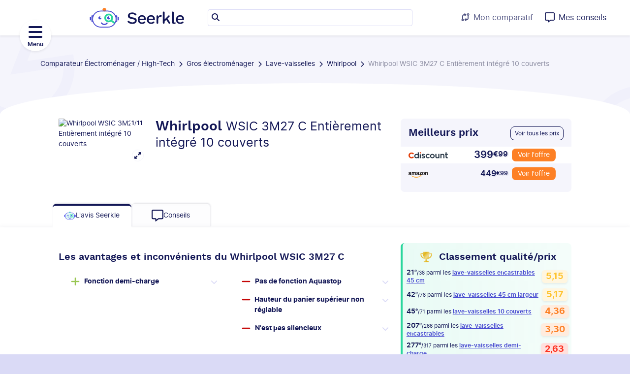

--- FILE ---
content_type: text/html
request_url: https://www.seerkle.com/produits/Whirlpool-WSIC-3M27-C-Entierement-integre-10-couverts
body_size: 40888
content:
<!doctype html>
<html lang="fr">
    <head>
<meta name="sentry-trace" content="677f6541066c32a7638b1c052401c483-9e282f20a210e22c-1"/>
<meta name="baggage" content="sentry-environment=prod,sentry-release=d4795ca3c3f60d0908f896ab8d890344761c0f27,sentry-public_key=da83dd4dc5b8467fa778b602bb269a64,sentry-trace_id=677f6541066c32a7638b1c052401c483,sentry-sample_rate=0.2,sentry-transaction=GET%20%2Fproduits%2FWhirlpool-WSIC-3M27-C-Entierement-integre-10-couverts,sentry-sampled=true"/>
<script >
    const f = window.fetch;
    if(f){
      window._sentryFetchProxy = function(...a){return f(...a)}
      window.fetch = function(...a){return window._sentryFetchProxy(...a)}
    }
</script>
        <meta charset="utf-8" />
        <link rel="icon" href="../favicon.png" />
        <meta name="viewport" content="width=device-width, initial-scale=1" />
        <meta
            name="robots"
            content="max-snippet:-1, max-image-preview:large, max-video-preview:-1"
        />
        
		<link href="../_app/immutable/assets/0.999e614a.css" rel="stylesheet">
		<link href="../_app/immutable/assets/OffersListItems.604eb962.css" rel="stylesheet">
		<link href="../_app/immutable/assets/BestDealSticker.7472012f.css" rel="stylesheet">
		<link href="../_app/immutable/assets/Checkbox.4b2d5671.css" rel="stylesheet">
		<link href="../_app/immutable/assets/trackingService.e132309e.css" rel="stylesheet">
		<link href="../_app/immutable/assets/Button.b11d810d.css" rel="stylesheet">
		<link href="../_app/immutable/assets/AdviceList.b2c0079d.css" rel="stylesheet">
		<link href="../_app/immutable/assets/InflatedButton.b473fd28.css" rel="stylesheet">
		<link href="../_app/immutable/assets/InputPill.b6db5f30.css" rel="stylesheet">
		<link href="../_app/immutable/assets/7.958176fb.css" rel="stylesheet">
		<link href="../_app/immutable/assets/SeerklopediaAd.7288dd66.css" rel="stylesheet">
		<link href="../_app/immutable/assets/Breadcrumbs.4777ea77.css" rel="stylesheet">
		<link href="../_app/immutable/assets/PriceChart.75f09001.css" rel="stylesheet">
		<link href="../_app/immutable/assets/ProductsWidget.f56a2e44.css" rel="stylesheet">
		<link href="../_app/immutable/assets/Carousel.b1dd76a9.css" rel="stylesheet">
		<link href="../_app/immutable/assets/ProductCard.82d81b31.css" rel="stylesheet">
		<link href="../_app/immutable/assets/MasterFeaturesList.dba128a0.css" rel="stylesheet">
		<link href="../_app/immutable/assets/BlackFridayBanner.2cb96ad5.css" rel="stylesheet"><title>Lave-vaisselle 10 couverts WSIC 3M27 C Whirlpool - avis, qualité, prix</title><!-- HEAD_svelte-ynyow9_START --><meta charset="UTF-8"><meta http-equiv="Content-Type" content="text/html; charset=utf-8"><link rel="preload" as="font" href="/ssr/fonts/inter-regular.woff2?1713270035" type="font/woff2" crossorigin="anonymous"><link rel="preload" as="font" href="/ssr/fonts/inter-semibold.woff2?1713270035" type="font/woff2" crossorigin="anonymous"><link rel="preload" as="font" href="/ssr/fonts/inter-bold.woff2?1713270035" type="font/woff2" crossorigin="anonymous"><link rel="preload" as="font" href="/ssr/fonts/worksans-semibold.woff2?1713270035" type="font/woff2" crossorigin="anonymous"><link rel="preload" as="font" href="/ssr/fonts/worksans-bold.woff2?1713270035" type="font/woff2" crossorigin="anonymous"><link rel="preload" as="font" href="/ssr/fonts/fa-regular-400.woff2?1713270035" type="font/woff2" crossorigin="anonymous"><link rel="preload" as="font" href="/ssr/fonts/fa-brands-400.woff2?1713270035" type="font/woff2" crossorigin="anonymous"><link rel="preload" as="font" href="/ssr/fonts/fa-solid-900.woff2?1730847372" type="font/woff2" crossorigin="anonymous"><meta http-equiv="Content-Language" content="fr-FR"><meta name="language" content="fr-FR"><link rel="apple-touch-icon" sizes="50x50" href="[data-uri]"><meta name="apple-mobile-web-app-title" content="Seerkle"><meta name="application-name" content="Seerkle"><meta name="msapplication-TileColor" content="##4547D0"><meta name="theme-color" content="##4547D0"><meta name="title" content="Lave-vaisselle 10 couverts WSIC 3M27 C Whirlpool - avis, qualité, prix"><meta name="description" content="Découvrez le lave-vaisselle Whirlpool  WSIC 3M27 C : avantages inconvénients, historique de prix, notation, Seerkle vous aide à faire le bon choix"><meta name="keywords" content=""><meta name="robots" content="index, follow"><meta property="og:site_name" content="Seerkle"><meta property="og:url" content="https://www.seerkle.com/produits/Whirlpool-WSIC-3M27-C-Entierement-integre-10-couverts"><meta property="og:title" content="Lave-vaisselle 10 couverts WSIC 3M27 C Whirlpool - avis, qualité, prix"><meta property="og:description" content="Découvrez le lave-vaisselle Whirlpool  WSIC 3M27 C : avantages inconvénients, historique de prix, notation, Seerkle vous aide à faire le bon choix"><meta property="og:locale" content="fr_FR"><meta property="og:type" content="website"><meta property="og:image" content="https://cdn.seerkle.com/products/92b99e97e79b4df58b3daa04de5308b5_640x384.webp"><meta property="og:image:width" content="1200"><meta property="og:image:height" content="630"><link rel="canonical" href="https://www.seerkle.com/produits/Whirlpool-WSIC-3M27-C-Entierement-integre-10-couverts"><!-- HEAD_svelte-ynyow9_END --><!-- HEAD_svelte-51w94u_START --><!-- HTML_TAG_START -->
    <script type="application/ld+json">
      {"@context":"https://schema.org","@graph":[{"@type":"BreadcrumbList","itemListElement":[{"@type":"ListItem","position":1,"name":"Gros électroménager","item":"https://www.seerkle.com/univers/gros-electromenager"},{"@type":"ListItem","position":2,"name":"Lave-vaisselles","item":"https://www.seerkle.com/univers/gros-electromenager/lave-vaisselle"},{"@type":"ListItem","position":3,"name":"Whirlpool","item":"https://www.seerkle.com/univers/gros-electromenager/lave-vaisselle/marque/whirlpool"},{"@type":"ListItem","position":4,"name":"Whirlpool WSIC 3M27 C Entièrement intégré 10 couverts","item":"https://www.seerkle.com/produits/Whirlpool-WSIC-3M27-C-Entierement-integre-10-couverts"}]},{"@type":"Product","name":"Whirlpool WSIC 3M27 C Entièrement intégré 10 couverts - Prix, conseils et avis","image":"https://cdn.seerkle.com/products/92b99e97e79b4df58b3daa04de5308b5_640x384.webp","description":"Meilleurs prix, avis, avantages et inconvénients sur le Whirlpool WSIC 3M27 C Entièrement intégré 10 couverts et nos conseils","additionalProperty":[{"@type":"PropertyValue","@id":"PropertyValue","alternateName":"Bruit","description":"47 dB"},{"@type":"PropertyValue","@id":"PropertyValue","alternateName":"Capa","description":"10 couverts"},{"@type":"PropertyValue","@id":"PropertyValue","alternateName":"Demi-charge","description":"Oui"},{"@type":"PropertyValue","@id":"PropertyValue","alternateName":"Conso élec.","description":"0,74 kWh"},{"@type":"PropertyValue","@id":"PropertyValue","alternateName":"Conso d'eau","description":"9 L"}],"brand":{"@type":"Brand","name":"Whirlpool"},"review":{"@type":"Review","author":{"@type":"Person","name":"Seerkle"},"positiveNotes":{"@type":"ItemList","itemListElement":[{"@type":"ListItem","position":1,"name":"Fonction demi-charge"}]},"negativeNotes":{"@type":"ItemList","itemListElement":[{"@type":"ListItem","position":1,"name":"Pas de fonction Aquastop"},{"@type":"ListItem","position":2,"name":"Hauteur du panier supérieur non réglable"},{"@type":"ListItem","position":3,"name":"N'est pas silencieux"}]}},"offers":{"@type":"AggregateOffer","priceCurrency":"EUR","offerCount":2,"offers":[{"@type":"Offer","url":"https://www.awin1.com/pclick.php?p=43088925764&a=729901&m=6948","price":"399.99"},{"@type":"Offer","url":"https://www.amazon.fr/dp/B07YRFWTWM?tag=seerkle05-21&linkCode=ogi&th=1&psc=1","price":"449.99"}],"lowPrice":"399.99","highPrice":"449.99"}}]}
    </script>
    <!-- HTML_TAG_END --><!-- HEAD_svelte-51w94u_END --><!-- HEAD_svelte-dre8a4_START --><!-- HTML_TAG_START --><script>
        
      partytown = {
        forward: ['dataLayer.push', 'gtag'],
        resolveUrl: (url) => {
          const proxied = [
            'td.doubleclick.net',
            'googleads.g.doubleclick.net',
            'pagead2.googlesyndication.com',
            'tpc.googlesyndication.com',
            'www.dwin2.com',
            'www.googleadservices.com',
            'www.googletagmanager.com',
            'region1.google-analytics.com',
            'www.google.com',
            'www.google.fr',
            'ep2.adtrafficquality.google',
          ]
          if (proxied.indexOf(url.hostname) !== -1) {
            return new URL('https://www.seerkle.com/3rd-party?url=' + url.hostname + url.pathname + url.search.replace('?', '&'))
          }
          return url
        }
      };!(function(w,p,f,c){if(!window.crossOriginIsolated && !navigator.serviceWorker) return;c=w[p]=w[p]||{};c[f]=(c[f]||[])})(window,'partytown','forward');/* Partytown 0.11.1 - MIT QwikDev */
const t={preserveBehavior:!1},e=e=>{if("string"==typeof e)return[e,t];const[n,r=t]=e;return[n,{...t,...r}]},n=Object.freeze((t=>{const e=new Set;let n=[];do{Object.getOwnPropertyNames(n).forEach((t=>{"function"==typeof n[t]&&e.add(t)}))}while((n=Object.getPrototypeOf(n))!==Object.prototype);return Array.from(e)})());!function(t,r,o,i,a,s,c,l,d,p,u=t,f){function h(){f||(f=1,"/"==(c=(s.lib||"/~partytown/")+(s.debug?"debug/":""))[0]&&(d=r.querySelectorAll('script[type="text/partytown"]'),i!=t?i.dispatchEvent(new CustomEvent("pt1",{detail:t})):(l=setTimeout(v,(null==s?void 0:s.fallbackTimeout)||1e4),r.addEventListener("pt0",w),a?y(1):o.serviceWorker?o.serviceWorker.register(c+(s.swPath||"partytown-sw.js"),{scope:c}).then((function(t){t.active?y():t.installing&&t.installing.addEventListener("statechange",(function(t){"activated"==t.target.state&&y()}))}),console.error):v())))}function y(e){p=r.createElement(e?"script":"iframe"),t._pttab=Date.now(),e||(p.style.display="block",p.style.width="0",p.style.height="0",p.style.border="0",p.style.visibility="hidden",p.setAttribute("aria-hidden",!0)),p.src=c+"partytown-"+(e?"atomics.js?v=0.11.1":"sandbox-sw.html?"+t._pttab),r.querySelector(s.sandboxParent||"body").appendChild(p)}function v(n,o){for(w(),i==t&&(s.forward||[]).map((function(n){const[r]=e(n);delete t[r.split(".")[0]]})),n=0;n<d.length;n++)(o=r.createElement("script")).innerHTML=d[n].innerHTML,o.nonce=s.nonce,r.head.appendChild(o);p&&p.parentNode.removeChild(p)}function w(){clearTimeout(l)}s=t.partytown||{},i==t&&(s.forward||[]).map((function(r){const[o,{preserveBehavior:i}]=e(r);u=t,o.split(".").map((function(e,r,o){var a;u=u[o[r]]=r+1<o.length?u[o[r]]||(a=o[r+1],n.includes(a)?[]:{}):(()=>{let e=null;if(i){const{methodOrProperty:n,thisObject:r}=((t,e)=>{let n=t;for(let t=0;t<e.length-1;t+=1)n=n[e[t]];return{thisObject:n,methodOrProperty:e.length>0?n[e[e.length-1]]:void 0}})(t,o);"function"==typeof n&&(e=(...t)=>n.apply(r,...t))}return function(){let n;return e&&(n=e(arguments)),(t._ptf=t._ptf||[]).push(o,arguments),n}})()}))})),"complete"==r.readyState?h():(t.addEventListener("DOMContentLoaded",h),t.addEventListener("load",h))}(window,document,navigator,top,window.crossOriginIsolated);
        window.google_ads_id = 'AW-405456304'
        window.google_ads_src = 'https://www.googleadservices.com/pagead/conversion_async.js'
    </script><!-- HTML_TAG_END --><script type="text/partytown" src="https://www.googletagmanager.com/gtm.js?id=GTM-K4Z2C3Z" defer async></script> <script type="text/partytown" data-svelte-h="svelte-1ca3fbq">window.dataLayer = window.dataLayer || []
            window.gtag = function gtag() {
                dataLayer.push(arguments)
            }
            gtag("config", window.google_ads_id, {send_page_view: false})
            gtag("consent", "default", {
                ad_storage: "denied",
                ad_user_data: "denied",
                ad_personalization: "denied",
                analytics_storage: "denied",
                wait_for_update: 500
            })
            // gtag calls are async so we need a delay to ensure gtm.start is pushed last
            setTimeout(
                () => dataLayer.push({"gtm.start": new Date().getTime(), event: "gtm.js"}),
                500
            )</script><script data-svelte-h="svelte-1wyxoom">window.loadGoogleAds = function () {
                if (!window.googleAdsLoaded) {
                    const script = document.createElement("script")
                    script.async = true
                    script.src = window.google_ads_src
                    document.head.appendChild(script)
                    window.googleAdsLoaded = true
                }
            }
            ;(() => {
                const cookieConsent = localStorage.getItem("cookie_consent")
                if (cookieConsent && parseInt(cookieConsent) > 0) {
                    window.loadGoogleAds()
                }
            })()</script><!-- HEAD_svelte-dre8a4_END -->
    </head>
    <body data-sveltekit-preload-data="off" class="d-flex flex-column min-vh-100 bg-secondary-purple">
        <div style="display: contents">   <div class="container-fluid px-0 d-flex flex-column flex-grow-1 pb-5 mb-4 mb-sm-0 pb-sm-0"> <div class="advice-modal d-none flex-column position-fixed bg-white start-0 top-0 vw-100 vh-100 svelte-yytuyr"><button title="Fermer" class="svelte-yytuyr" data-svelte-h="svelte-ms0ray"><i class="fa fa-close"></i></button> </div> <header class="svelte-yytuyr"><a rel="external" href="/" class="home-link svelte-yytuyr" data-svelte-h="svelte-12zs16"><img src="/_app/immutable/assets/logo_w_text.f2fad431.svg" alt="Seerkle" class="header-logo svelte-yytuyr"></a> <div class="search-bar svelte-yytuyr"><section class="svelte-1uqdd5x"><span class="svelte-1uqdd5x"><input type="text" class="svelte-1uqdd5x" value=""></span>  </section></div> <aside class="svelte-yytuyr"><button class="btn-size-md bg-transparent rounded-circle text-marine d-flex flex-row align-items-center me-4 text-muted  svelte-18dvp30" disabled><span class="icons"><i class="fa fa-code-compare svelte-18dvp30"></i> </span> <span class="d-block text-center svelte-18dvp30 ms-2">Mon comparatif</span> </button> <button class="btn-size-md bg-transparent rounded-circle text-marine d-flex align-items-center text-decoration-none position-relative   svelte-18dvp30"><span class="icons"><i class="far fa-lg fa-comment-alt me-2 svelte-18dvp30"></i> </span> <div class="d-block text-center svelte-18dvp30">Mes conseils</div> </button></aside> </header> <button class="svelte-1bzgsi5" data-svelte-h="svelte-181z6kz"><span class="svelte-1bzgsi5">Menu</span></button> <section class="svelte-1bzgsi5 d-none"><nav class="svelte-1bzgsi5"><a href="/" class="svelte-1bzgsi5" data-svelte-h="svelte-15cajw6"><img src="/_app/immutable/assets/logo_w_text.f2fad431.svg" alt="Seerkle" class="svelte-1bzgsi5"></a> <div class="menu-search-open svelte-qaxrvs" data-svelte-h="svelte-zi2h9a">Ouvrir la recherche</div>  <div class="svelte-38vyka">Gros électroménager</div> <ul class="universes svelte-38vyka d-none"><li class="svelte-38vyka"><a href="/univers/gros-electromenager/seche-linge" class="svelte-38vyka">Sèche-linge</a> </li><li class="svelte-38vyka"><a href="/univers/gros-electromenager/refrigerateur" class="svelte-38vyka">Réfrigérateur</a> </li><li class="svelte-38vyka"><a href="/univers/gros-electromenager/plaque-de-cuisson" class="svelte-38vyka">Plaque de cuisson</a> </li><li class="svelte-38vyka"><a href="/univers/gros-electromenager/micro-ondes" class="svelte-38vyka">Micro-ondes</a> </li><li class="svelte-38vyka"><a href="/univers/gros-electromenager/lave-vaisselle" class="svelte-38vyka">Lave-vaisselle</a> </li><li class="svelte-38vyka"><a href="/univers/gros-electromenager/lave-linge" class="svelte-38vyka">Lave-linge</a> </li><li class="svelte-38vyka"><a href="/univers/gros-electromenager/hotte-aspirante" class="svelte-38vyka">Hotte aspirante</a> </li><li class="svelte-38vyka"><a href="/univers/gros-electromenager/four" class="svelte-38vyka">Four</a> </li><li class="svelte-38vyka"><a href="/univers/gros-electromenager/congelateur" class="svelte-38vyka">Congélateur</a> </li> <li class="svelte-38vyka"><div class="svelte-38vyka">Nos articles Gros électroménager</div> <ul class="svelte-38vyka d-none"><li class="svelte-38vyka"><a href="/seerklopedia/categories/seche-linge" class="svelte-38vyka">Nos conseils sur les sèche-linges</a> </li><li class="svelte-38vyka"><a href="/seerklopedia/categories/refrigerateur" class="svelte-38vyka">Nos conseils sur les réfrigérateurs</a> </li><li class="svelte-38vyka"><a href="/seerklopedia/categories/plaque-de-cuisson" class="svelte-38vyka">Nos conseils sur les plaques de cuisson</a> </li><li class="svelte-38vyka"><a href="/seerklopedia/categories/micro-ondes" class="svelte-38vyka">Nos conseils sur les micro-ondes</a> </li><li class="svelte-38vyka"><a href="/seerklopedia/categories/lave-vaisselle" class="svelte-38vyka">Nos conseils sur les lave-vaisselles</a> </li><li class="svelte-38vyka"><a href="/seerklopedia/categories/lave-linge" class="svelte-38vyka">Nos conseils sur les lave-linges</a> </li><li class="svelte-38vyka"><a href="/seerklopedia/categories/hotte-aspirante" class="svelte-38vyka">Nos conseils sur les hottes aspirantes</a> </li><li class="svelte-38vyka"><a href="/seerklopedia/categories/four" class="svelte-38vyka">Nos conseils sur les fours</a> </li><li class="svelte-38vyka"><a href="/seerklopedia/categories/congelateur" class="svelte-38vyka">Nos conseils sur les congélateurs</a> </li> </ul></li> </ul><div class="svelte-38vyka">High-tech</div> <ul class="universes svelte-38vyka d-none"><li class="svelte-38vyka"><a href="/univers/high-tech/ecran-pc" class="svelte-38vyka">Écran de PC</a> </li><li class="svelte-38vyka"><a href="/univers/high-tech/smartphone" class="svelte-38vyka">Smartphone</a> </li><li class="svelte-38vyka"><a href="/univers/high-tech/tv" class="svelte-38vyka">TV</a> </li> <li class="svelte-38vyka"><div class="svelte-38vyka">Nos articles High-tech</div> <ul class="svelte-38vyka d-none"><li class="svelte-38vyka"><a href="/seerklopedia/categories/ecran-pc" class="svelte-38vyka">Nos conseils sur les écrans de PC</a> </li><li class="svelte-38vyka"><a href="/seerklopedia/categories/smartphone" class="svelte-38vyka">Nos conseils sur les smartphones</a> </li><li class="svelte-38vyka"><a href="/seerklopedia/categories/tv" class="svelte-38vyka">Nos conseils sur les TVs</a> </li> </ul></li> </ul> <a href="/bons-plans" class="svelte-3yldb2"><div class="best-deal  svelte-fvbwrs small"><div class="tooltip-wrapper  svelte-1yhg9aq"><span class="sticker svelte-fvbwrs" slot="content" data-svelte-h="svelte-1ii32m9">Bon<br>plan</span>  </div> </div> <span class="svelte-3yldb2" data-svelte-h="svelte-i1fsgk">C&#39;est le moment d&#39;acheter</span> </a> <section class="svelte-mzwo9l"><p class="svelte-mzwo9l" data-svelte-h="svelte-1xc4ayk">Seerklopedia</p> <p class="svelte-mzwo9l" data-svelte-h="svelte-1b20e1p">L&#39;encyclopédie du consommateur</p> <p class="svelte-mzwo9l" data-svelte-h="svelte-1trdy1k">Pour une aide sur les termes techniques des produits, consulter notre encyclopédie des
        consommateurs !</p> <a href="/seerklopedia" class="svelte-mzwo9l"><div role="button" tabindex="0" class="fs-6 cursor-pointer accent svelte-1thgw8n my-3"><p class="text-center px-3 py-2 m-0 d-flex flex-row align-items-center btn-inner svelte-1thgw8n">Seerklopedia <span class="chevrons svelte-1thgw8n" data-svelte-h="svelte-bxzesz"><i class="fa fa-solid fa-chevron-right svelte-1thgw8n"></i> <i class="fa fa-solid fa-chevron-right svelte-1thgw8n"></i> <i class="fa fa-solid fa-chevron-right svelte-1thgw8n"></i></span></p> </div></a> </section></nav> </section> <main>  <div class="container mt-lg-2 pt-lg-4 pb-4 pb-lg-5 mb-lg-4"><nav class="svelte-rkgldp"><ul class="scrollbar-light svelte-rkgldp"><li class="svelte-rkgldp"><a href="/" class="svelte-rkgldp">Comparateur Électroménager / High-Tech</a> <i class="fa fa-chevron-right svelte-rkgldp"></i> </li><li class="svelte-rkgldp"><a href="/univers/gros-electromenager" class="svelte-rkgldp">Gros électroménager</a> <i class="fa fa-chevron-right svelte-rkgldp"></i> </li><li class="svelte-rkgldp"><a href="/univers/gros-electromenager/lave-vaisselle" class="svelte-rkgldp">Lave-vaisselles</a> <i class="fa fa-chevron-right svelte-rkgldp"></i> </li><li class="svelte-rkgldp"><a href="/univers/gros-electromenager/lave-vaisselle/marque/whirlpool" class="svelte-rkgldp">Whirlpool</a> <i class="fa fa-chevron-right svelte-rkgldp"></i> </li> <li class="svelte-rkgldp"><span class="svelte-rkgldp">Whirlpool WSIC 3M27 C Entièrement intégré 10 couverts</span></li></ul> </nav></div>  <div class="bg-white pt-md-5 bg-rounded"><section class="container py-4 col-12 col-lg-10"><section class="svelte-1f5czy8"><header class="svelte-1f5czy8"><a href="https://www.awin1.com/pclick.php?p=43088925764&amp;a=729901&amp;m=6948" target="_blank" rel="sponsored noreferrer" class="svelte-1f5czy8"><h1 class="svelte-1f5czy8">Whirlpool <span class="svelte-4m4jx0"> WSIC 3M27 C Entièrement intégré 10 couverts</span></h1></a></header> <div class="svelte-1f5czy8"><div class="svelte-1msk5rr">  </div></div> <aside class="svelte-1f5czy8"><a href="https://www.awin1.com/pclick.php?p=43088925764&amp;a=729901&amp;m=6948" target="_blank" rel="sponsored noreferrer" class="svelte-1f5czy8"><img src="https://cdn.seerkle.com/products/92b99e97e79b4df58b3daa04de5308b5_640x384.webp" alt="Whirlpool WSIC 3M27 C Entièrement intégré 10 couverts" class="svelte-1f5czy8"></a> <span class="svelte-1f5czy8">1/11</span> <button class="svelte-1f5czy8"></button>  <dialog  class="svelte-1f5czy8"><section class="svelte-1f5czy8"><button class="svelte-1f5czy8"></button> <section class="svelte-td1mzn"><span class="svelte-td1mzn">1 / 11</span> <div class="svelte-td1mzn" style="background-image: url(https://cdn.seerkle.com/products/92b99e97e79b4df58b3daa04de5308b5_640x640.webp);"></div> <img src="https://cdn.seerkle.com/products/92b99e97e79b4df58b3daa04de5308b5_2_640x640.webp" alt="" class="svelte-td1mzn d-none"><img src="https://cdn.seerkle.com/products/92b99e97e79b4df58b3daa04de5308b5_3_640x640.webp" alt="" class="svelte-td1mzn d-none"><img src="https://cdn.seerkle.com/products/92b99e97e79b4df58b3daa04de5308b5_4_640x640.webp" alt="" class="svelte-td1mzn d-none"><img src="https://cdn.seerkle.com/products/92b99e97e79b4df58b3daa04de5308b5_5_640x640.webp" alt="" class="svelte-td1mzn d-none"><img src="https://cdn.seerkle.com/products/92b99e97e79b4df58b3daa04de5308b5_6_640x640.webp" alt="" class="svelte-td1mzn d-none"><img src="https://cdn.seerkle.com/products/92b99e97e79b4df58b3daa04de5308b5_7_640x640.webp" alt="" class="svelte-td1mzn d-none"><img src="https://cdn.seerkle.com/products/92b99e97e79b4df58b3daa04de5308b5_8_640x640.webp" alt="" class="svelte-td1mzn d-none"><img src="https://cdn.seerkle.com/products/92b99e97e79b4df58b3daa04de5308b5_9_640x640.webp" alt="" class="svelte-td1mzn d-none"><img src="https://cdn.seerkle.com/products/92b99e97e79b4df58b3daa04de5308b5_10_640x640.webp" alt="" class="svelte-td1mzn d-none"><img src="https://cdn.seerkle.com/products/92b99e97e79b4df58b3daa04de5308b5_11_640x640.webp" alt="" class="svelte-td1mzn d-none"> <nav class="svelte-td1mzn"><button type="button" class="svelte-td1mzn"></button> <button type="button" class="svelte-td1mzn"></button></nav> </section></section></dialog></aside> <aside class="svelte-1f5czy8"><section class="svelte-13os5hn"><div class="svelte-13os5hn"> <section class="px-3 pb-3 pt-1 pt-md-3 flex-grow-1"><div class="d-flex flex-row align-items-start justify-content-between"><h2 class="h4 mb-3 d-none d-lg-block" data-svelte-h="svelte-hs3cgs">Meilleurs prix</h2> <button type="button" class="px-2 py-1 border bg-light-grey small border-marine text-marine text-decoration-none rounded-3 d-none d-lg-block" data-svelte-h="svelte-6vd76c">Voir tous les prix</button></div> <ul class="svelte-plx67w"><li class="svelte-plx67w"><a href="https://www.awin1.com/pclick.php?p=43088925764&amp;a=729901&amp;m=6948" rel="sponsored noreferrer" target="_blank" class="svelte-plx67w"><span class="offer-price svelte-12k7kg3"><span class="fs-6 svelte-12k7kg3 col-4 fs-lg-5"><span class="merchant-logo svelte-12k7kg3" title="Cdiscount FR" style="background-image: url('https://cdn.seerkle.com/merchants/cdiscount.svg');"></span></span> <span class="fw-bold text-end pe-2 svelte-12k7kg3 fs-6  fs-lg-5 col-4"><span class="price  svelte-iic0x2">399<sup class="svelte-iic0x2">€99</sup> </span></span> <span class="view-offer fs-6 d-flex svelte-12k7kg3"><span class="svelte-12k7kg3" data-svelte-h="svelte-ligz2l">Voir l&#39;offre</span></span> </span></a> </li><li class="svelte-plx67w"><a href="https://www.amazon.fr/dp/B07YRFWTWM?tag=seerkle05-21&amp;linkCode=ogi&amp;th=1&amp;psc=1" rel="sponsored noreferrer" target="_blank" class="svelte-plx67w contrast"><span class="offer-price svelte-12k7kg3"><span class="fs-6 svelte-12k7kg3 col-4"><span class="merchant-logo svelte-12k7kg3" title="Amazon FR" style="background-image: url('https://cdn.seerkle.com/merchants/amazon.svg');"></span></span> <span class="fw-bold text-end pe-2 svelte-12k7kg3 fs-6 fs-lg-6  col-4"><span class="price  svelte-iic0x2">449<sup class="svelte-iic0x2">€99</sup> </span></span> <span class="view-offer fs-6 d-flex svelte-12k7kg3"><span class="svelte-12k7kg3" data-svelte-h="svelte-ligz2l">Voir l&#39;offre</span></span> </span></a> </li> </ul></section> <div class="btn btn-primary position-relative d-lg-none"><button type="button" title="Voir tous les prix" class="position-absolute top-0 start-50 translate-middle rounded-circle bg-white border border-light border-2 p-2" data-svelte-h="svelte-4td1k2"><span class="p-1 text-marine"><i class="far fa-plus fs-3 fw-bold"></i></span></button> </div></div>  </section></aside> <footer class="svelte-1f5czy8"></footer>  </section></section> <section class="tab-container svelte-cftgd9"><ul class="nav container svelte-cftgd9" id="pills-tab" role="tablist"><li class="nav-item svelte-1uysagp active" role="presentation" data-bs-toggle="pill" data-bs-target="#pills-seerkle-advices" id="pills-seerkle-advices-tab"><button type="button" class="nav-link svelte-1uysagp"><svg width="1.5rem" height="1.5rem" version="1.1" viewBox="0 0 49.812 33.759" xmlns="http://www.w3.org/2000/svg"><defs><style>.a {
                fill: #4547e9;
            }
            .b {
                fill: #4bf1bf;
            }
            .c {
                fill: #f5fbff;
            }
            .d {
                opacity: 0.2;
            }
            .e {
                fill: #6be7c2;
            }
            .f {
                fill: #6be7c2;
            }</style></defs><g transform="translate(0 12.937)"><path class="a" transform="translate(-664.44 -381.39)" d="m669.95 381.39a2.76 2.76 0 0 1 2.76 2.759v5.533a2.76 2.76 0 0 1-2.76 2.76 2.76 2.76 0 0 1-2.759-2.76v-5.533a2.759 2.759 0 0 1 2.759-2.759z"></path><path class="a" transform="translate(-665.2 -380.67)" d="m666.31 383.28a1.109 1.109 0 0 1 1.11 1.108v3.621a1.11 1.11 0 0 1-1.11 1.11 1.109 1.109 0 0 1-1.108-1.11v-3.621a1.109 1.109 0 0 1 1.108-1.108z"></path><path class="a" transform="translate(-652.01 -380.67)" d="m700.71 383.28a1.109 1.109 0 0 1 1.11 1.108v3.621a1.11 1.11 0 0 1-1.11 1.11 1.11 1.11 0 0 1-1.11-1.11v-3.621a1.109 1.109 0 0 1 1.11-1.108z"></path><path class="a" transform="translate(-653.68 -381.39)" d="m697.98 381.39a2.76 2.76 0 0 1 2.76 2.759v5.533a2.76 2.76 0 0 1-2.76 2.76 2.76 2.76 0 0 1-2.76-2.76v-5.533a2.76 2.76 0 0 1 2.76-2.759z"></path></g><circle class="b" transform="translate(21.802)" cx="3.105" cy="3.105" r="3.105"></circle><g transform="translate(5.553 6.209)"><path class="c" transform="translate(-669.22 -376.53)" d="m682.33 376.53h12.484a13.11 13.11 0 0 1 13.11 13.11 13.11 13.11 0 0 1-13.11 13.11h-12.484a13.111 13.111 0 0 1-13.112-13.11 13.111 13.111 0 0 1 13.112-13.11z"></path></g><g class="d" transform="translate(7.639 7.87)"><path class="e" transform="translate(-670.72 -377.73)" d="m682.18 377.73h11.631a11.45 11.45 0 0 1 11.451 11.45 11.452 11.452 0 0 1-11.451 11.451h-11.631a11.452 11.452 0 0 1-11.451-11.451 11.451 11.451 0 0 1 11.451-11.45z"></path></g><path class="a" transform="translate(-659.99 -365.16)" d="M684.9,394.681a7.019,7.019,0,0,1-5.461-2.594l-.652-.8,1.6-1.3.652.8a4.983,4.983,0,0,0,7.724,0l.652-.8,1.6,1.3-.653.8A7.017,7.017,0,0,1,684.9,394.681Z"></path><g transform="translate(14.682 14.596)"><path class="a" transform="translate(-675.81 -382.59)" d="m678.49 385.28 0.945-2.524a2.679 2.679 0 1 0 1.717 2.147z"></path><path class="a" transform="translate(-671.64 -382.59)" d="m689.35 385.28 0.945-2.524a2.679 2.679 0 1 0 1.717 2.147z"></path></g><g transform="translate(24.906 9.88)"><path class="f" transform="translate(-683.2 -379.18)" d="M696.9,390.654a7.335,7.335,0,0,0,1.172-3.985v-.1a7.381,7.381,0,0,0-7.38-7.382h-.1a7.38,7.38,0,0,0-7.38,7.38h0v.1a7.38,7.38,0,0,0,7.379,7.381h.105A7.344,7.344,0,0,0,694.8,392.8l5.269,4.04a12.405,12.405,0,0,0,1.756-2.4Zm-1.77-3.985a4.444,4.444,0,0,1-4.439,4.439h-.1a4.445,4.445,0,0,1-4.44-4.439v-.1a4.446,4.446,0,0,1,4.44-4.44h.1a4.445,4.445,0,0,1,4.439,4.44Z"></path></g><g transform="translate(3.977 4.599)"><path class="a" transform="translate(-668.08 -375.37)" d="m695.25 376.97c7.2407 0 13.11 5.7388 13.11 12.98s-5.8698 13.11-13.11 13.11h-12.486c-7.2407 0-13.11-5.8698-13.11-13.11s5.8698-12.98 13.11-12.98h12.486m0-1.6h-12.486c-8.0523-0.058-14.627 6.4227-14.685 14.475-0.058 8.0523 6.4227 14.627 14.475 14.685h12.7c8.0523 0 14.58-6.5277 14.58-14.58s-6.5277-14.58-14.58-14.58z"></path></g></svg> L'avis Seerkle</button> </li><li class="nav-item svelte-1uysagp" role="presentation" data-bs-toggle="pill" data-bs-target="#pills-advices" id="pills-advices-tab"><button type="button" class="nav-link svelte-1uysagp"><svg height="1.5rem" width="1.5rem" xmlns="http://www.w3.org/2000/svg" viewBox="0 0 512 512"><path fill="#131756" d="M160 368c26.5 0 48 21.5 48 48v16l72.5-54.4c8.3-6.2 18.4-9.6 28.8-9.6H448c8.8 0 16-7.2 16-16V64c0-8.8-7.2-16-16-16H64c-8.8 0-16 7.2-16 16V352c0 8.8 7.2 16 16 16h96zm48 124l-.2 .2-5.1 3.8-17.1 12.8c-4.8 3.6-11.3 4.2-16.8 1.5s-8.8-8.2-8.8-14.3V474.7v-6.4V468v-4V416H112 64c-35.3 0-64-28.7-64-64V64C0 28.7 28.7 0 64 0H448c35.3 0 64 28.7 64 64V352c0 35.3-28.7 64-64 64H309.3L208 492z"></path></svg> Conseils</button> </li></ul> <div class="tab-content svelte-cftgd9" id="pills-tabContent"><div class="container tab-pane fade svelte-8cwprn active show" id="pills-seerkle-advices" role="tabpanel" aria-labelledby="pills-seerkle-advices-tab" tabindex="0"><section class="svelte-1v04z4z"><div class="svelte-1v04z4z"><h2 class="svelte-1cd54t2">Les avantages et inconvénients du Whirlpool WSIC 3M27 C</h2> <section class="svelte-1cd54t2"><article class="pros svelte-1cd54t2"><dl class="svelte-1cd54t2"><div class="svelte-1cd54t2"><dt data-bs-toggle="collapse" data-bs-target="#pro-0" class="collapsed svelte-1cd54t2">Fonction demi-charge</dt> <dd class="collapse collapsed svelte-1cd54t2" id="pro-0"><!-- HTML_TAG_START --><p><a href="https://www.seerkle.com/univers/gros-electromenager/lave-vaisselle/lave-vaisselle-par-fonctionnalite-ou-usage/lave-vaisselle-demi-charge"><strong>Ce lave-vaisselle avec fonction demi-charge</strong></a> adapte sa consommation d'eau selon le remplissage de l'appareil.</p>
<p>Avec cette fonctionnalit&eacute;, m&ecirc;me les lave-vaisselles &agrave; classe &eacute;nerg&eacute;tique &eacute;lev&eacute;e peuvent avoir une consommation r&eacute;duite au lavage.</p><!-- HTML_TAG_END --> </dd> </div></dl></article> <article class="cons svelte-1cd54t2"><dl class="svelte-1cd54t2"><div class="svelte-1cd54t2"><dt data-bs-toggle="collapse" data-bs-target="#con-0" class="collapsed svelte-1cd54t2">Pas de fonction Aquastop</dt> <dd class="collapse collapsed svelte-1cd54t2" id="con-0"><!-- HTML_TAG_START --><p><strong>La fonction Aquastop</strong> d&eacute;tecte les fuites et coupe automatiquement l&rsquo;eau en activant une vanne d&rsquo;arr&ecirc;t d&egrave;s qu'une fuite est rep&eacute;r&eacute;e.</p>
<p>Sans cette fonction, votre lave-vaisselle ne pourra pas couper l&rsquo;arriv&eacute;e d&rsquo;eau en cas de fuite.</p><!-- HTML_TAG_END --> </dd> </div><div class="svelte-1cd54t2"><dt data-bs-toggle="collapse" data-bs-target="#con-1" class="collapsed svelte-1cd54t2">Hauteur du panier supérieur non réglable</dt> <dd class="collapse collapsed svelte-1cd54t2" id="con-1"><!-- HTML_TAG_START --><p>La hauteur du panier sup&eacute;rieur n'est pas r&eacute;glable, ce qui emp&ecirc;che d'ajuster l&rsquo;espace entre les paniers en fonction de la taille des plats &agrave; placer.</p><!-- HTML_TAG_END --> </dd> </div><div class="svelte-1cd54t2"><dt data-bs-toggle="collapse" data-bs-target="#con-2" class="collapsed svelte-1cd54t2">N'est pas silencieux</dt> <dd class="collapse collapsed svelte-1cd54t2" id="con-2"><!-- HTML_TAG_START --><p>Ce lave-vaisselle n'est pas le plus bruyant, mais il n'est pas non plus silencieux. Son niveau sonore est compris entre 45 et 47 d&eacute;cibels.</p>
<p>Les <a href="https://www.seerkle.com/univers/gros-electromenager/lave-vaisselle/lave-vaisselle-par-fonctionnalite-ou-usage/lave-vaisselle-silencieux"><strong>lave-vaisselles silencieux</strong></a> &eacute;mettent entre 42 et 44 d&eacute;cibels.</p>
<p>Les<strong><a href="https://www.seerkle.com/univers/gros-electromenager/lave-vaisselle/lave-vaisselle-par-fonctionnalite-ou-usage/lave-vaisselle-tres-silencieux-moins-de-42-decibels"> lave-vaisselles tr&egrave;s silencieux</a></strong> descendent sous les 42 d&eacute;cibels.</p><!-- HTML_TAG_END --> </dd> </div></dl></article> </section> </div> <div class="svelte-1v04z4z"><section class="svelte-qzmjpf"><h2 class="svelte-qzmjpf" data-svelte-h="svelte-8br1f6">Classement qualité/prix</h2> <dl class="svelte-qzmjpf"><dt class="svelte-qzmjpf"><span class="svelte-qzmjpf">42</span><sup data-svelte-h="svelte-1020qr7">e</sup><small class="svelte-qzmjpf">/78</small>
                parmi les
                <a href="/univers/gros-electromenager/lave-vaisselle/lave-vaisselle-par-format-ou-couleur/lave-vaisselle-45-cm-largeur" class="svelte-qzmjpf">lave-vaisselles 45 cm largeur </a></dt> <dd class="svelte-qzmjpf"><span class="fs-6 fs-xl-5 svelte-1qcf23z"><strong class="over-5 svelte-1qcf23z">5,17</strong> </span> </dd><dt class="svelte-qzmjpf"><span class="svelte-qzmjpf">21</span><sup data-svelte-h="svelte-1020qr7">e</sup><small class="svelte-qzmjpf">/38</small>
                parmi les
                <a href="/univers/gros-electromenager/lave-vaisselle/lave-vaisselle-encastrable-45-cm" class="svelte-qzmjpf">lave-vaisselles encastrables 45 cm </a></dt> <dd class="svelte-qzmjpf"><span class="fs-6 fs-xl-5 svelte-1qcf23z"><strong class="over-5 svelte-1qcf23z">5,15</strong> </span> </dd><dt class="svelte-qzmjpf"><span class="svelte-qzmjpf">45</span><sup data-svelte-h="svelte-1020qr7">e</sup><small class="svelte-qzmjpf">/71</small>
                parmi les
                <a href="/univers/gros-electromenager/lave-vaisselle/lave-vaisselle-par-capacite/lave-vaisselle-10-couverts" class="svelte-qzmjpf">lave-vaisselles 10 couverts </a></dt> <dd class="svelte-qzmjpf"><span class="fs-6 fs-xl-5 svelte-1qcf23z"><strong class="over-3 svelte-1qcf23z">4,36</strong> </span> </dd><dt class="svelte-qzmjpf"><span class="svelte-qzmjpf">207</span><sup data-svelte-h="svelte-1020qr7">e</sup><small class="svelte-qzmjpf">/266</small>
                parmi les
                <a href="/univers/gros-electromenager/lave-vaisselle/lave-vaisselle-par-format-ou-couleur/lave-vaisselle-encastrable" class="svelte-qzmjpf">lave-vaisselles encastrables </a></dt> <dd class="svelte-qzmjpf"><span class="fs-6 fs-xl-5 svelte-1qcf23z"><strong class="over-3 svelte-1qcf23z">3,30</strong> </span> </dd><dt class="svelte-qzmjpf"><span class="svelte-qzmjpf">277</span><sup data-svelte-h="svelte-1020qr7">e</sup><small class="svelte-qzmjpf">/317</small>
                parmi les
                <a href="/univers/gros-electromenager/lave-vaisselle/lave-vaisselle-par-fonctionnalite-ou-usage/lave-vaisselle-demi-charge" class="svelte-qzmjpf">lave-vaisselles demi-charge </a></dt> <dd class="svelte-qzmjpf"><span class="fs-6 fs-xl-5 svelte-1qcf23z"><strong class="under-3 svelte-1qcf23z">2,63</strong> </span> </dd></dl> </section></div> </section>  </div><div class="container tab-pane fade svelte-8cwprn" id="pills-advices" role="tabpanel" aria-labelledby="pills-advices-tab" tabindex="0">  </div></div></section>  <section class="container py-4 col-12 col-lg-10"><h2 class="fs-5">Notes du lave-vaisselle Whirlpool WSIC 3M27 C</h2> <div class="row align-items-start"><div class="col-12 col-xl-5 p-3"><div class="chart"></div></div> <div class="col-12 col-xl-7 row g-2"><div class="col-6 col-md-4 col-xl-6 col-xxl-4 g-2 gy-4 d-flex flex-column"><div class="svelte-1v047mb"><dl class="svelte-1v047mb"><dt class="svelte-1v047mb">Consommation / durabilité</dt><dd class="svelte-1v047mb"><figure class="svelte-1v047mb"><p class="svelte-1v047mb" data-svelte-h="svelte-1cxce8e">N/A</p></figure></dd></dl> <button class="svelte-1v047mb"><svg width="20" height="16" viewBox="0 0 16 16" fill="none" xmlns="http://www.w3.org/2000/svg"><path d="M14.1395 7.6375C14.1395 7.50821 14.0807 7.38421 13.9761 7.29279C13.8714 7.20136 13.7294 7.15 13.5814 7.15H11.3488C11.2008 7.15 11.0588 7.20136 10.9542 7.29279C10.8495 7.38421 10.7907 7.50821 10.7907 7.6375V12.025H9.67442V1.4625C9.67442 0.9893 9.67293 0.6825 9.6387 0.4576C9.60595 0.24635 9.55312 0.18005 9.5107 0.143C9.46828 0.10595 9.39237 0.0598001 9.15051 0.0312001C8.89228 0.00130006 8.54177 0 8 0C7.45823 0 7.10698 0.00130006 6.84949 0.0312001C6.60763 0.0598001 6.53172 0.10595 6.4893 0.143C6.44688 0.18005 6.39405 0.24635 6.3613 0.4576C6.32707 0.68315 6.32558 0.9893 6.32558 1.4625V12.025H5.2093V4.3875C5.2093 4.25821 5.1505 4.13421 5.04583 4.04279C4.94116 3.95136 4.79919 3.9 4.65116 3.9H2.4186C2.27058 3.9 2.12861 3.95136 2.02394 4.04279C1.91927 4.13421 1.86047 4.25821 1.86047 4.3875V12.025H0.55814C0.410112 12.025 0.268147 12.0764 0.163475 12.1678C0.0588038 12.2592 0 12.3832 0 12.5125C0 12.6418 0.0588038 12.7658 0.163475 12.8572C0.268147 12.9486 0.410112 13 0.55814 13H15.4419C15.5899 13 15.7319 12.9486 15.8365 12.8572C15.9412 12.7658 16 12.6418 16 12.5125C16 12.3832 15.9412 12.2592 15.8365 12.1678C15.7319 12.0764 15.5899 12.025 15.4419 12.025H14.1395V7.6375Z" fill="#4547D0"></path></svg></button>  <dialog class="chart-modal svelte-1bm5fev"><button class="svelte-1bm5fev"></button> <p class="fs-4 svelte-1bm5fev"></p> <div class="scrollbar-light svelte-1bm5fev"><p class="svelte-1yltv1b">Classe d'efficacité énergétique</p> <dl class="svelte-1yltv1b"><div class="svelte-1yltv1b"><dt class="svelte-1yltv1b">WSIC 3M27 C</dt> <dd title="N/A" class="svelte-1yltv1b">N/A</dd> </div><div class="svelte-1yltv1b"><dt class="svelte-1yltv1b" data-svelte-h="svelte-d0qxj9">Majorité</dt> <dd title="E" class="svelte-1yltv1b">E</dd> </div><div class="svelte-1yltv1b"><dt class="svelte-1yltv1b" data-svelte-h="svelte-84f9xz">Recommandé</dt> <dd title="A, B" class="svelte-1yltv1b">A, B</dd></div></dl><p class="svelte-1hi7012">L’indice de réparabilité</p> <dl class="svelte-1hi7012"><dt class="svelte-1hi7012">WSIC 3M27 C</dt><dd class="svelte-1hi7012" style="left: 29.88235294117647%;">N/A </dd><dt class="svelte-1hi7012" data-svelte-h="svelte-1lzjbyh">Moyenne</dt><dd class="svelte-1hi7012" style="left: 74.82352941176471%;">8.8 </dd><dt class="svelte-1hi7012" style="left: 66.14171122994651%;" data-svelte-h="svelte-8xfwht">Recommandé</dt> <dd class="svelte-1hi7012" style="left: 38.61229946524063%;">7.1</dd></dl> <figure class="svelte-1hi7012"><svg viewBox="0 0 425 162" class="svelte-1hi7012"><line x1="117" y1="140" x2="420" y2="140" stroke="#131756"></line><line x1="117" y1="140" x2="117" y2="0" stroke="#131756"></line><path d="M0 0L10 2.5L0 5Z" transform="translate(410, 137.5)" fill="#131756"></path><path d="M0 0H191C196 0 196 2.23858 196 5V25C196 30 196 30 191 30H0V0Z" transform="translate(118, 95)" fill="#D8EDE1"></path><path d="M0 0H0C5 0 5 2.23858 5 5V25C5 30 5 30 0 30H0V0Z" transform="translate(118, 50)" fill="#29D69C"></path><line x1="276.1022727272727" y1="18" x2="276.1022727272727" y2="140" stroke="#FD8025" stroke-width="2"></line> <path d="M0 0H10L5 5Z" transform="translate(271.1022727272727, 18)" fill="#FD8025"></path></svg> </figure><p class="svelte-1yltv1b">Matériau de la cuve</p> <dl class="svelte-1yltv1b"><div class="svelte-1yltv1b"><dt class="svelte-1yltv1b">WSIC 3M27 C</dt> <dd title="N/A" class="svelte-1yltv1b">N/A</dd> </div><div class="svelte-1yltv1b"><dt class="svelte-1yltv1b" data-svelte-h="svelte-d0qxj9">Majorité</dt> <dd title="N/A" class="svelte-1yltv1b">N/A</dd> </div><div class="svelte-1yltv1b"><dt class="svelte-1yltv1b" data-svelte-h="svelte-84f9xz">Recommandé</dt> <dd title="Acier inoxydable" class="svelte-1yltv1b">Acier inoxydable</dd></div></dl> </div> </dialog> </div> </div><div class="col-6 col-md-4 col-xl-6 col-xxl-4 g-2 gy-4 d-flex flex-column"><div class="svelte-1v047mb"><dl class="svelte-1v047mb"><dt class="svelte-1v047mb">Efficacité de lavage</dt><dd class="svelte-1v047mb"><figure class="svelte-1v047mb"><p class="svelte-1v047mb"><div class="star-container svelte-1079esa" style="--gap: 4px;"><svg xmlns="http://www.w3.org/2000/svg" viewBox="0 0 576 512" class="star-rating svelte-1079esa" style="width: 17px; height: 17px;"><defs><clipPath id="star-clip-0-92b99e97-e79b-4df5-8b3d-aa04de5308b5_2"><rect x="0" y="0" width="576" height="512"></rect></clipPath></defs><path d="M316.9 18C311.6 7 300.4 0 288.1 0s-23.4 7-28.8 18L195 150.3 51.4 171.5c-12 1.8-22 10.2-25.7 21.7s-.7 24.2 7.9 32.7L137.8 329 113.2 474.7c-2 12 3 24.2 12.9 31.3s23 8 33.8 2.3l128.3-68.5 128.3 68.5c10.8 5.7 23.9 4.9 33.8-2.3s14.9-19.3 12.9-31.3L438.5 329 542.7 225.9c8.6-8.5 11.7-21.2 7.9-32.7s-13.7-19.9-25.7-21.7L381.2 150.3 316.9 18z" fill="#E0E0E0"></path><path d="M316.9 18C311.6 7 300.4 0 288.1 0s-23.4 7-28.8 18L195 150.3 51.4 171.5c-12 1.8-22 10.2-25.7 21.7s-.7 24.2 7.9 32.7L137.8 329 113.2 474.7c-2 12 3 24.2 12.9 31.3s23 8 33.8 2.3l128.3-68.5 128.3 68.5c10.8 5.7 23.9 4.9 33.8-2.3s14.9-19.3 12.9-31.3L438.5 329 542.7 225.9c8.6-8.5 11.7-21.2 7.9-32.7s-13.7-19.9-25.7-21.7L381.2 150.3 316.9 18z" fill="#4547D0" clip-path="url(#star-clip-0-92b99e97-e79b-4df5-8b3d-aa04de5308b5_2)"></path></svg><svg xmlns="http://www.w3.org/2000/svg" viewBox="0 0 576 512" class="star-rating svelte-1079esa" style="width: 17px; height: 17px;"><defs><clipPath id="star-clip-1-92b99e97-e79b-4df5-8b3d-aa04de5308b5_2"><rect x="0" y="0" width="576" height="512"></rect></clipPath></defs><path d="M316.9 18C311.6 7 300.4 0 288.1 0s-23.4 7-28.8 18L195 150.3 51.4 171.5c-12 1.8-22 10.2-25.7 21.7s-.7 24.2 7.9 32.7L137.8 329 113.2 474.7c-2 12 3 24.2 12.9 31.3s23 8 33.8 2.3l128.3-68.5 128.3 68.5c10.8 5.7 23.9 4.9 33.8-2.3s14.9-19.3 12.9-31.3L438.5 329 542.7 225.9c8.6-8.5 11.7-21.2 7.9-32.7s-13.7-19.9-25.7-21.7L381.2 150.3 316.9 18z" fill="#E0E0E0"></path><path d="M316.9 18C311.6 7 300.4 0 288.1 0s-23.4 7-28.8 18L195 150.3 51.4 171.5c-12 1.8-22 10.2-25.7 21.7s-.7 24.2 7.9 32.7L137.8 329 113.2 474.7c-2 12 3 24.2 12.9 31.3s23 8 33.8 2.3l128.3-68.5 128.3 68.5c10.8 5.7 23.9 4.9 33.8-2.3s14.9-19.3 12.9-31.3L438.5 329 542.7 225.9c8.6-8.5 11.7-21.2 7.9-32.7s-13.7-19.9-25.7-21.7L381.2 150.3 316.9 18z" fill="#4547D0" clip-path="url(#star-clip-1-92b99e97-e79b-4df5-8b3d-aa04de5308b5_2)"></path></svg><svg xmlns="http://www.w3.org/2000/svg" viewBox="0 0 576 512" class="star-rating svelte-1079esa" style="width: 17px; height: 17px;"><defs><clipPath id="star-clip-2-92b99e97-e79b-4df5-8b3d-aa04de5308b5_2"><rect x="0" y="0" width="288" height="512"></rect></clipPath></defs><path d="M316.9 18C311.6 7 300.4 0 288.1 0s-23.4 7-28.8 18L195 150.3 51.4 171.5c-12 1.8-22 10.2-25.7 21.7s-.7 24.2 7.9 32.7L137.8 329 113.2 474.7c-2 12 3 24.2 12.9 31.3s23 8 33.8 2.3l128.3-68.5 128.3 68.5c10.8 5.7 23.9 4.9 33.8-2.3s14.9-19.3 12.9-31.3L438.5 329 542.7 225.9c8.6-8.5 11.7-21.2 7.9-32.7s-13.7-19.9-25.7-21.7L381.2 150.3 316.9 18z" fill="#E0E0E0"></path><path d="M316.9 18C311.6 7 300.4 0 288.1 0s-23.4 7-28.8 18L195 150.3 51.4 171.5c-12 1.8-22 10.2-25.7 21.7s-.7 24.2 7.9 32.7L137.8 329 113.2 474.7c-2 12 3 24.2 12.9 31.3s23 8 33.8 2.3l128.3-68.5 128.3 68.5c10.8 5.7 23.9 4.9 33.8-2.3s14.9-19.3 12.9-31.3L438.5 329 542.7 225.9c8.6-8.5 11.7-21.2 7.9-32.7s-13.7-19.9-25.7-21.7L381.2 150.3 316.9 18z" fill="#4547D0" clip-path="url(#star-clip-2-92b99e97-e79b-4df5-8b3d-aa04de5308b5_2)"></path></svg><svg xmlns="http://www.w3.org/2000/svg" viewBox="0 0 576 512" class="star-rating svelte-1079esa" style="width: 17px; height: 17px;"><defs><clipPath id="star-clip-3-92b99e97-e79b-4df5-8b3d-aa04de5308b5_2"><rect x="0" y="0" width="0" height="512"></rect></clipPath></defs><path d="M316.9 18C311.6 7 300.4 0 288.1 0s-23.4 7-28.8 18L195 150.3 51.4 171.5c-12 1.8-22 10.2-25.7 21.7s-.7 24.2 7.9 32.7L137.8 329 113.2 474.7c-2 12 3 24.2 12.9 31.3s23 8 33.8 2.3l128.3-68.5 128.3 68.5c10.8 5.7 23.9 4.9 33.8-2.3s14.9-19.3 12.9-31.3L438.5 329 542.7 225.9c8.6-8.5 11.7-21.2 7.9-32.7s-13.7-19.9-25.7-21.7L381.2 150.3 316.9 18z" fill="#E0E0E0"></path><path d="M316.9 18C311.6 7 300.4 0 288.1 0s-23.4 7-28.8 18L195 150.3 51.4 171.5c-12 1.8-22 10.2-25.7 21.7s-.7 24.2 7.9 32.7L137.8 329 113.2 474.7c-2 12 3 24.2 12.9 31.3s23 8 33.8 2.3l128.3-68.5 128.3 68.5c10.8 5.7 23.9 4.9 33.8-2.3s14.9-19.3 12.9-31.3L438.5 329 542.7 225.9c8.6-8.5 11.7-21.2 7.9-32.7s-13.7-19.9-25.7-21.7L381.2 150.3 316.9 18z" fill="#4547D0" clip-path="url(#star-clip-3-92b99e97-e79b-4df5-8b3d-aa04de5308b5_2)"></path></svg><svg xmlns="http://www.w3.org/2000/svg" viewBox="0 0 576 512" class="star-rating svelte-1079esa" style="width: 17px; height: 17px;"><defs><clipPath id="star-clip-4-92b99e97-e79b-4df5-8b3d-aa04de5308b5_2"><rect x="0" y="0" width="0" height="512"></rect></clipPath></defs><path d="M316.9 18C311.6 7 300.4 0 288.1 0s-23.4 7-28.8 18L195 150.3 51.4 171.5c-12 1.8-22 10.2-25.7 21.7s-.7 24.2 7.9 32.7L137.8 329 113.2 474.7c-2 12 3 24.2 12.9 31.3s23 8 33.8 2.3l128.3-68.5 128.3 68.5c10.8 5.7 23.9 4.9 33.8-2.3s14.9-19.3 12.9-31.3L438.5 329 542.7 225.9c8.6-8.5 11.7-21.2 7.9-32.7s-13.7-19.9-25.7-21.7L381.2 150.3 316.9 18z" fill="#E0E0E0"></path><path d="M316.9 18C311.6 7 300.4 0 288.1 0s-23.4 7-28.8 18L195 150.3 51.4 171.5c-12 1.8-22 10.2-25.7 21.7s-.7 24.2 7.9 32.7L137.8 329 113.2 474.7c-2 12 3 24.2 12.9 31.3s23 8 33.8 2.3l128.3-68.5 128.3 68.5c10.8 5.7 23.9 4.9 33.8-2.3s14.9-19.3 12.9-31.3L438.5 329 542.7 225.9c8.6-8.5 11.7-21.2 7.9-32.7s-13.7-19.9-25.7-21.7L381.2 150.3 316.9 18z" fill="#4547D0" clip-path="url(#star-clip-4-92b99e97-e79b-4df5-8b3d-aa04de5308b5_2)"></path></svg> </div> <span class="svelte-1v047mb">2.5/5</span></p> <figcaption class="svelte-1v047mb">mieux que <br class="svelte-1v047mb"><strong class="svelte-1v047mb">628</strong> lave-vaisselles</figcaption></figure></dd></dl> <button class="svelte-1v047mb"><svg width="20" height="16" viewBox="0 0 16 16" fill="none" xmlns="http://www.w3.org/2000/svg"><path d="M14.1395 7.6375C14.1395 7.50821 14.0807 7.38421 13.9761 7.29279C13.8714 7.20136 13.7294 7.15 13.5814 7.15H11.3488C11.2008 7.15 11.0588 7.20136 10.9542 7.29279C10.8495 7.38421 10.7907 7.50821 10.7907 7.6375V12.025H9.67442V1.4625C9.67442 0.9893 9.67293 0.6825 9.6387 0.4576C9.60595 0.24635 9.55312 0.18005 9.5107 0.143C9.46828 0.10595 9.39237 0.0598001 9.15051 0.0312001C8.89228 0.00130006 8.54177 0 8 0C7.45823 0 7.10698 0.00130006 6.84949 0.0312001C6.60763 0.0598001 6.53172 0.10595 6.4893 0.143C6.44688 0.18005 6.39405 0.24635 6.3613 0.4576C6.32707 0.68315 6.32558 0.9893 6.32558 1.4625V12.025H5.2093V4.3875C5.2093 4.25821 5.1505 4.13421 5.04583 4.04279C4.94116 3.95136 4.79919 3.9 4.65116 3.9H2.4186C2.27058 3.9 2.12861 3.95136 2.02394 4.04279C1.91927 4.13421 1.86047 4.25821 1.86047 4.3875V12.025H0.55814C0.410112 12.025 0.268147 12.0764 0.163475 12.1678C0.0588038 12.2592 0 12.3832 0 12.5125C0 12.6418 0.0588038 12.7658 0.163475 12.8572C0.268147 12.9486 0.410112 13 0.55814 13H15.4419C15.5899 13 15.7319 12.9486 15.8365 12.8572C15.9412 12.7658 16 12.6418 16 12.5125C16 12.3832 15.9412 12.2592 15.8365 12.1678C15.7319 12.0764 15.5899 12.025 15.4419 12.025H14.1395V7.6375Z" fill="#4547D0"></path></svg></button>  <dialog class="chart-modal svelte-1bm5fev"><button class="svelte-1bm5fev"></button> <p class="fs-4 svelte-1bm5fev"></p> <div class="scrollbar-light svelte-1bm5fev"><p class="svelte-1yltv1b">Fonction AquaSensor</p> <dl class="svelte-1yltv1b"><div class="svelte-1yltv1b"><dt class="svelte-1yltv1b">WSIC 3M27 C</dt> <dd title="N/A" class="svelte-1yltv1b">N/A</dd> </div><div class="svelte-1yltv1b"><dt class="svelte-1yltv1b" data-svelte-h="svelte-d0qxj9">Majorité</dt> <dd title="N/A" class="svelte-1yltv1b">N/A</dd> </div><div class="svelte-1yltv1b"><dt class="svelte-1yltv1b" data-svelte-h="svelte-84f9xz">Recommandé</dt> <dd title="Oui" class="svelte-1yltv1b">Oui</dd></div></dl><p class="svelte-1hi7012">Consommation d'eau par cycle</p> <dl class="svelte-1hi7012"><dt class="svelte-1hi7012">WSIC 3M27 C</dt><dd class="svelte-1hi7012" style="left: 72.45820433436532%;">9 L </dd><dt class="svelte-1hi7012" data-svelte-h="svelte-1lzjbyh">Moyenne</dt><dd class="svelte-1hi7012" style="left: 74.82352941176471%;">9,5 L </dd><dt class="svelte-1hi7012" style="left: 73.40433436532508%;" data-svelte-h="svelte-8xfwht">Recommandé</dt> <dd class="svelte-1hi7012" style="left: 45.8749226006192%;">9,2 L</dd></dl> <figure class="svelte-1hi7012"><svg viewBox="0 0 425 162" class="svelte-1hi7012"><line x1="117" y1="140" x2="420" y2="140" stroke="#131756"></line><line x1="117" y1="140" x2="117" y2="0" stroke="#131756"></line><path d="M0 0L10 2.5L0 5Z" transform="translate(410, 137.5)" fill="#131756"></path><path d="M0 0H191C196 0 196 2.23858 196 5V25C196 30 196 30 191 30H0V0Z" transform="translate(118, 95)" fill="#D8EDE1"></path><path d="M0 0H180.94736842105263C185.94736842105263 0 185.94736842105263 2.23858 185.94736842105263 5V25C185.94736842105263 30 185.94736842105263 30 180.94736842105263 30H0V0Z" transform="translate(118, 50)" fill="#29D69C"></path><line x1="306.9684210526316" y1="18" x2="306.9684210526316" y2="140" stroke="#FD8025" stroke-width="2"></line> <path d="M0 0H10L5 5Z" transform="translate(301.9684210526316, 18)" fill="#FD8025"></path></svg> </figure> </div> </dialog> </div> </div><div class="col-6 col-md-4 col-xl-6 col-xxl-4 g-2 gy-4 d-flex flex-column"><div class="svelte-1v047mb"><dl class="svelte-1v047mb"><dt class="svelte-1v047mb">Niveau sonore</dt><dd class="svelte-1v047mb"><figure class="svelte-1v047mb"><p class="svelte-1v047mb"><div class="star-container svelte-1079esa" style="--gap: 4px;"><svg xmlns="http://www.w3.org/2000/svg" viewBox="0 0 576 512" class="star-rating svelte-1079esa" style="width: 17px; height: 17px;"><defs><clipPath id="star-clip-0-92b99e97-e79b-4df5-8b3d-aa04de5308b5_3"><rect x="0" y="0" width="576" height="512"></rect></clipPath></defs><path d="M316.9 18C311.6 7 300.4 0 288.1 0s-23.4 7-28.8 18L195 150.3 51.4 171.5c-12 1.8-22 10.2-25.7 21.7s-.7 24.2 7.9 32.7L137.8 329 113.2 474.7c-2 12 3 24.2 12.9 31.3s23 8 33.8 2.3l128.3-68.5 128.3 68.5c10.8 5.7 23.9 4.9 33.8-2.3s14.9-19.3 12.9-31.3L438.5 329 542.7 225.9c8.6-8.5 11.7-21.2 7.9-32.7s-13.7-19.9-25.7-21.7L381.2 150.3 316.9 18z" fill="#E0E0E0"></path><path d="M316.9 18C311.6 7 300.4 0 288.1 0s-23.4 7-28.8 18L195 150.3 51.4 171.5c-12 1.8-22 10.2-25.7 21.7s-.7 24.2 7.9 32.7L137.8 329 113.2 474.7c-2 12 3 24.2 12.9 31.3s23 8 33.8 2.3l128.3-68.5 128.3 68.5c10.8 5.7 23.9 4.9 33.8-2.3s14.9-19.3 12.9-31.3L438.5 329 542.7 225.9c8.6-8.5 11.7-21.2 7.9-32.7s-13.7-19.9-25.7-21.7L381.2 150.3 316.9 18z" fill="#4547D0" clip-path="url(#star-clip-0-92b99e97-e79b-4df5-8b3d-aa04de5308b5_3)"></path></svg><svg xmlns="http://www.w3.org/2000/svg" viewBox="0 0 576 512" class="star-rating svelte-1079esa" style="width: 17px; height: 17px;"><defs><clipPath id="star-clip-1-92b99e97-e79b-4df5-8b3d-aa04de5308b5_3"><rect x="0" y="0" width="288" height="512"></rect></clipPath></defs><path d="M316.9 18C311.6 7 300.4 0 288.1 0s-23.4 7-28.8 18L195 150.3 51.4 171.5c-12 1.8-22 10.2-25.7 21.7s-.7 24.2 7.9 32.7L137.8 329 113.2 474.7c-2 12 3 24.2 12.9 31.3s23 8 33.8 2.3l128.3-68.5 128.3 68.5c10.8 5.7 23.9 4.9 33.8-2.3s14.9-19.3 12.9-31.3L438.5 329 542.7 225.9c8.6-8.5 11.7-21.2 7.9-32.7s-13.7-19.9-25.7-21.7L381.2 150.3 316.9 18z" fill="#E0E0E0"></path><path d="M316.9 18C311.6 7 300.4 0 288.1 0s-23.4 7-28.8 18L195 150.3 51.4 171.5c-12 1.8-22 10.2-25.7 21.7s-.7 24.2 7.9 32.7L137.8 329 113.2 474.7c-2 12 3 24.2 12.9 31.3s23 8 33.8 2.3l128.3-68.5 128.3 68.5c10.8 5.7 23.9 4.9 33.8-2.3s14.9-19.3 12.9-31.3L438.5 329 542.7 225.9c8.6-8.5 11.7-21.2 7.9-32.7s-13.7-19.9-25.7-21.7L381.2 150.3 316.9 18z" fill="#4547D0" clip-path="url(#star-clip-1-92b99e97-e79b-4df5-8b3d-aa04de5308b5_3)"></path></svg><svg xmlns="http://www.w3.org/2000/svg" viewBox="0 0 576 512" class="star-rating svelte-1079esa" style="width: 17px; height: 17px;"><defs><clipPath id="star-clip-2-92b99e97-e79b-4df5-8b3d-aa04de5308b5_3"><rect x="0" y="0" width="0" height="512"></rect></clipPath></defs><path d="M316.9 18C311.6 7 300.4 0 288.1 0s-23.4 7-28.8 18L195 150.3 51.4 171.5c-12 1.8-22 10.2-25.7 21.7s-.7 24.2 7.9 32.7L137.8 329 113.2 474.7c-2 12 3 24.2 12.9 31.3s23 8 33.8 2.3l128.3-68.5 128.3 68.5c10.8 5.7 23.9 4.9 33.8-2.3s14.9-19.3 12.9-31.3L438.5 329 542.7 225.9c8.6-8.5 11.7-21.2 7.9-32.7s-13.7-19.9-25.7-21.7L381.2 150.3 316.9 18z" fill="#E0E0E0"></path><path d="M316.9 18C311.6 7 300.4 0 288.1 0s-23.4 7-28.8 18L195 150.3 51.4 171.5c-12 1.8-22 10.2-25.7 21.7s-.7 24.2 7.9 32.7L137.8 329 113.2 474.7c-2 12 3 24.2 12.9 31.3s23 8 33.8 2.3l128.3-68.5 128.3 68.5c10.8 5.7 23.9 4.9 33.8-2.3s14.9-19.3 12.9-31.3L438.5 329 542.7 225.9c8.6-8.5 11.7-21.2 7.9-32.7s-13.7-19.9-25.7-21.7L381.2 150.3 316.9 18z" fill="#4547D0" clip-path="url(#star-clip-2-92b99e97-e79b-4df5-8b3d-aa04de5308b5_3)"></path></svg><svg xmlns="http://www.w3.org/2000/svg" viewBox="0 0 576 512" class="star-rating svelte-1079esa" style="width: 17px; height: 17px;"><defs><clipPath id="star-clip-3-92b99e97-e79b-4df5-8b3d-aa04de5308b5_3"><rect x="0" y="0" width="0" height="512"></rect></clipPath></defs><path d="M316.9 18C311.6 7 300.4 0 288.1 0s-23.4 7-28.8 18L195 150.3 51.4 171.5c-12 1.8-22 10.2-25.7 21.7s-.7 24.2 7.9 32.7L137.8 329 113.2 474.7c-2 12 3 24.2 12.9 31.3s23 8 33.8 2.3l128.3-68.5 128.3 68.5c10.8 5.7 23.9 4.9 33.8-2.3s14.9-19.3 12.9-31.3L438.5 329 542.7 225.9c8.6-8.5 11.7-21.2 7.9-32.7s-13.7-19.9-25.7-21.7L381.2 150.3 316.9 18z" fill="#E0E0E0"></path><path d="M316.9 18C311.6 7 300.4 0 288.1 0s-23.4 7-28.8 18L195 150.3 51.4 171.5c-12 1.8-22 10.2-25.7 21.7s-.7 24.2 7.9 32.7L137.8 329 113.2 474.7c-2 12 3 24.2 12.9 31.3s23 8 33.8 2.3l128.3-68.5 128.3 68.5c10.8 5.7 23.9 4.9 33.8-2.3s14.9-19.3 12.9-31.3L438.5 329 542.7 225.9c8.6-8.5 11.7-21.2 7.9-32.7s-13.7-19.9-25.7-21.7L381.2 150.3 316.9 18z" fill="#4547D0" clip-path="url(#star-clip-3-92b99e97-e79b-4df5-8b3d-aa04de5308b5_3)"></path></svg><svg xmlns="http://www.w3.org/2000/svg" viewBox="0 0 576 512" class="star-rating svelte-1079esa" style="width: 17px; height: 17px;"><defs><clipPath id="star-clip-4-92b99e97-e79b-4df5-8b3d-aa04de5308b5_3"><rect x="0" y="0" width="0" height="512"></rect></clipPath></defs><path d="M316.9 18C311.6 7 300.4 0 288.1 0s-23.4 7-28.8 18L195 150.3 51.4 171.5c-12 1.8-22 10.2-25.7 21.7s-.7 24.2 7.9 32.7L137.8 329 113.2 474.7c-2 12 3 24.2 12.9 31.3s23 8 33.8 2.3l128.3-68.5 128.3 68.5c10.8 5.7 23.9 4.9 33.8-2.3s14.9-19.3 12.9-31.3L438.5 329 542.7 225.9c8.6-8.5 11.7-21.2 7.9-32.7s-13.7-19.9-25.7-21.7L381.2 150.3 316.9 18z" fill="#E0E0E0"></path><path d="M316.9 18C311.6 7 300.4 0 288.1 0s-23.4 7-28.8 18L195 150.3 51.4 171.5c-12 1.8-22 10.2-25.7 21.7s-.7 24.2 7.9 32.7L137.8 329 113.2 474.7c-2 12 3 24.2 12.9 31.3s23 8 33.8 2.3l128.3-68.5 128.3 68.5c10.8 5.7 23.9 4.9 33.8-2.3s14.9-19.3 12.9-31.3L438.5 329 542.7 225.9c8.6-8.5 11.7-21.2 7.9-32.7s-13.7-19.9-25.7-21.7L381.2 150.3 316.9 18z" fill="#4547D0" clip-path="url(#star-clip-4-92b99e97-e79b-4df5-8b3d-aa04de5308b5_3)"></path></svg> </div> <span class="svelte-1v047mb">1.5/5</span></p> <figcaption class="svelte-1v047mb">mieux que <br class="svelte-1v047mb"><strong class="svelte-1v047mb">208</strong> lave-vaisselles</figcaption></figure></dd></dl> <button class="svelte-1v047mb"><svg width="20" height="16" viewBox="0 0 16 16" fill="none" xmlns="http://www.w3.org/2000/svg"><path d="M14.1395 7.6375C14.1395 7.50821 14.0807 7.38421 13.9761 7.29279C13.8714 7.20136 13.7294 7.15 13.5814 7.15H11.3488C11.2008 7.15 11.0588 7.20136 10.9542 7.29279C10.8495 7.38421 10.7907 7.50821 10.7907 7.6375V12.025H9.67442V1.4625C9.67442 0.9893 9.67293 0.6825 9.6387 0.4576C9.60595 0.24635 9.55312 0.18005 9.5107 0.143C9.46828 0.10595 9.39237 0.0598001 9.15051 0.0312001C8.89228 0.00130006 8.54177 0 8 0C7.45823 0 7.10698 0.00130006 6.84949 0.0312001C6.60763 0.0598001 6.53172 0.10595 6.4893 0.143C6.44688 0.18005 6.39405 0.24635 6.3613 0.4576C6.32707 0.68315 6.32558 0.9893 6.32558 1.4625V12.025H5.2093V4.3875C5.2093 4.25821 5.1505 4.13421 5.04583 4.04279C4.94116 3.95136 4.79919 3.9 4.65116 3.9H2.4186C2.27058 3.9 2.12861 3.95136 2.02394 4.04279C1.91927 4.13421 1.86047 4.25821 1.86047 4.3875V12.025H0.55814C0.410112 12.025 0.268147 12.0764 0.163475 12.1678C0.0588038 12.2592 0 12.3832 0 12.5125C0 12.6418 0.0588038 12.7658 0.163475 12.8572C0.268147 12.9486 0.410112 13 0.55814 13H15.4419C15.5899 13 15.7319 12.9486 15.8365 12.8572C15.9412 12.7658 16 12.6418 16 12.5125C16 12.3832 15.9412 12.2592 15.8365 12.1678C15.7319 12.0764 15.5899 12.025 15.4419 12.025H14.1395V7.6375Z" fill="#4547D0"></path></svg></button>  <dialog class="chart-modal svelte-1bm5fev"><button class="svelte-1bm5fev"></button> <p class="fs-4 svelte-1bm5fev"></p> <div class="scrollbar-light svelte-1bm5fev"><p class="svelte-1hi7012">Niveau sonore</p> <dl class="svelte-1hi7012"><dt class="svelte-1hi7012">WSIC 3M27 C</dt><dd class="svelte-1hi7012" style="left: 74.82352941176471%;">47 dB </dd><dt class="svelte-1hi7012" data-svelte-h="svelte-1lzjbyh">Moyenne</dt><dd class="svelte-1hi7012" style="left: 71.95494367959951%;">44 dB </dd><dt class="svelte-1hi7012" style="left: 70.04255319148936%;" data-svelte-h="svelte-8xfwht">Recommandé</dt> <dd class="svelte-1hi7012" style="left: 42.51314142678347%;">42 dB</dd></dl> <figure class="svelte-1hi7012"><svg viewBox="0 0 425 162" class="svelte-1hi7012"><line x1="117" y1="140" x2="420" y2="140" stroke="#131756"></line><line x1="117" y1="140" x2="117" y2="0" stroke="#131756"></line><path d="M0 0L10 2.5L0 5Z" transform="translate(410, 137.5)" fill="#131756"></path><path d="M0 0H178.80851063829786C183.80851063829786 0 183.80851063829786 2.23858 183.80851063829786 5V25C183.80851063829786 30 183.80851063829786 30 178.80851063829786 30H0V0Z" transform="translate(118, 95)" fill="#D8EDE1"></path><path d="M0 0H191C196 0 196 2.23858 196 5V25C196 30 196 30 191 30H0V0Z" transform="translate(118, 50)" fill="#29D69C"></path><line x1="292.6808510638298" y1="18" x2="292.6808510638298" y2="140" stroke="#FD8025" stroke-width="2"></line> <path d="M0 0H10L5 5Z" transform="translate(287.6808510638298, 18)" fill="#FD8025"></path></svg> </figure> </div> </dialog> </div> </div><div class="col-6 col-md-4 col-xl-6 col-xxl-4 g-2 gy-4 d-flex flex-column"><div class="svelte-1v047mb"><dl class="svelte-1v047mb"><dt class="svelte-1v047mb">Commodité d'emploi</dt><dd class="svelte-1v047mb"><figure class="svelte-1v047mb"><p class="svelte-1v047mb"><div class="star-container svelte-1079esa" style="--gap: 4px;"><svg xmlns="http://www.w3.org/2000/svg" viewBox="0 0 576 512" class="star-rating svelte-1079esa" style="width: 17px; height: 17px;"><defs><clipPath id="star-clip-0-92b99e97-e79b-4df5-8b3d-aa04de5308b5_4"><rect x="0" y="0" width="576" height="512"></rect></clipPath></defs><path d="M316.9 18C311.6 7 300.4 0 288.1 0s-23.4 7-28.8 18L195 150.3 51.4 171.5c-12 1.8-22 10.2-25.7 21.7s-.7 24.2 7.9 32.7L137.8 329 113.2 474.7c-2 12 3 24.2 12.9 31.3s23 8 33.8 2.3l128.3-68.5 128.3 68.5c10.8 5.7 23.9 4.9 33.8-2.3s14.9-19.3 12.9-31.3L438.5 329 542.7 225.9c8.6-8.5 11.7-21.2 7.9-32.7s-13.7-19.9-25.7-21.7L381.2 150.3 316.9 18z" fill="#E0E0E0"></path><path d="M316.9 18C311.6 7 300.4 0 288.1 0s-23.4 7-28.8 18L195 150.3 51.4 171.5c-12 1.8-22 10.2-25.7 21.7s-.7 24.2 7.9 32.7L137.8 329 113.2 474.7c-2 12 3 24.2 12.9 31.3s23 8 33.8 2.3l128.3-68.5 128.3 68.5c10.8 5.7 23.9 4.9 33.8-2.3s14.9-19.3 12.9-31.3L438.5 329 542.7 225.9c8.6-8.5 11.7-21.2 7.9-32.7s-13.7-19.9-25.7-21.7L381.2 150.3 316.9 18z" fill="#4547D0" clip-path="url(#star-clip-0-92b99e97-e79b-4df5-8b3d-aa04de5308b5_4)"></path></svg><svg xmlns="http://www.w3.org/2000/svg" viewBox="0 0 576 512" class="star-rating svelte-1079esa" style="width: 17px; height: 17px;"><defs><clipPath id="star-clip-1-92b99e97-e79b-4df5-8b3d-aa04de5308b5_4"><rect x="0" y="0" width="576" height="512"></rect></clipPath></defs><path d="M316.9 18C311.6 7 300.4 0 288.1 0s-23.4 7-28.8 18L195 150.3 51.4 171.5c-12 1.8-22 10.2-25.7 21.7s-.7 24.2 7.9 32.7L137.8 329 113.2 474.7c-2 12 3 24.2 12.9 31.3s23 8 33.8 2.3l128.3-68.5 128.3 68.5c10.8 5.7 23.9 4.9 33.8-2.3s14.9-19.3 12.9-31.3L438.5 329 542.7 225.9c8.6-8.5 11.7-21.2 7.9-32.7s-13.7-19.9-25.7-21.7L381.2 150.3 316.9 18z" fill="#E0E0E0"></path><path d="M316.9 18C311.6 7 300.4 0 288.1 0s-23.4 7-28.8 18L195 150.3 51.4 171.5c-12 1.8-22 10.2-25.7 21.7s-.7 24.2 7.9 32.7L137.8 329 113.2 474.7c-2 12 3 24.2 12.9 31.3s23 8 33.8 2.3l128.3-68.5 128.3 68.5c10.8 5.7 23.9 4.9 33.8-2.3s14.9-19.3 12.9-31.3L438.5 329 542.7 225.9c8.6-8.5 11.7-21.2 7.9-32.7s-13.7-19.9-25.7-21.7L381.2 150.3 316.9 18z" fill="#4547D0" clip-path="url(#star-clip-1-92b99e97-e79b-4df5-8b3d-aa04de5308b5_4)"></path></svg><svg xmlns="http://www.w3.org/2000/svg" viewBox="0 0 576 512" class="star-rating svelte-1079esa" style="width: 17px; height: 17px;"><defs><clipPath id="star-clip-2-92b99e97-e79b-4df5-8b3d-aa04de5308b5_4"><rect x="0" y="0" width="0" height="512"></rect></clipPath></defs><path d="M316.9 18C311.6 7 300.4 0 288.1 0s-23.4 7-28.8 18L195 150.3 51.4 171.5c-12 1.8-22 10.2-25.7 21.7s-.7 24.2 7.9 32.7L137.8 329 113.2 474.7c-2 12 3 24.2 12.9 31.3s23 8 33.8 2.3l128.3-68.5 128.3 68.5c10.8 5.7 23.9 4.9 33.8-2.3s14.9-19.3 12.9-31.3L438.5 329 542.7 225.9c8.6-8.5 11.7-21.2 7.9-32.7s-13.7-19.9-25.7-21.7L381.2 150.3 316.9 18z" fill="#E0E0E0"></path><path d="M316.9 18C311.6 7 300.4 0 288.1 0s-23.4 7-28.8 18L195 150.3 51.4 171.5c-12 1.8-22 10.2-25.7 21.7s-.7 24.2 7.9 32.7L137.8 329 113.2 474.7c-2 12 3 24.2 12.9 31.3s23 8 33.8 2.3l128.3-68.5 128.3 68.5c10.8 5.7 23.9 4.9 33.8-2.3s14.9-19.3 12.9-31.3L438.5 329 542.7 225.9c8.6-8.5 11.7-21.2 7.9-32.7s-13.7-19.9-25.7-21.7L381.2 150.3 316.9 18z" fill="#4547D0" clip-path="url(#star-clip-2-92b99e97-e79b-4df5-8b3d-aa04de5308b5_4)"></path></svg><svg xmlns="http://www.w3.org/2000/svg" viewBox="0 0 576 512" class="star-rating svelte-1079esa" style="width: 17px; height: 17px;"><defs><clipPath id="star-clip-3-92b99e97-e79b-4df5-8b3d-aa04de5308b5_4"><rect x="0" y="0" width="0" height="512"></rect></clipPath></defs><path d="M316.9 18C311.6 7 300.4 0 288.1 0s-23.4 7-28.8 18L195 150.3 51.4 171.5c-12 1.8-22 10.2-25.7 21.7s-.7 24.2 7.9 32.7L137.8 329 113.2 474.7c-2 12 3 24.2 12.9 31.3s23 8 33.8 2.3l128.3-68.5 128.3 68.5c10.8 5.7 23.9 4.9 33.8-2.3s14.9-19.3 12.9-31.3L438.5 329 542.7 225.9c8.6-8.5 11.7-21.2 7.9-32.7s-13.7-19.9-25.7-21.7L381.2 150.3 316.9 18z" fill="#E0E0E0"></path><path d="M316.9 18C311.6 7 300.4 0 288.1 0s-23.4 7-28.8 18L195 150.3 51.4 171.5c-12 1.8-22 10.2-25.7 21.7s-.7 24.2 7.9 32.7L137.8 329 113.2 474.7c-2 12 3 24.2 12.9 31.3s23 8 33.8 2.3l128.3-68.5 128.3 68.5c10.8 5.7 23.9 4.9 33.8-2.3s14.9-19.3 12.9-31.3L438.5 329 542.7 225.9c8.6-8.5 11.7-21.2 7.9-32.7s-13.7-19.9-25.7-21.7L381.2 150.3 316.9 18z" fill="#4547D0" clip-path="url(#star-clip-3-92b99e97-e79b-4df5-8b3d-aa04de5308b5_4)"></path></svg><svg xmlns="http://www.w3.org/2000/svg" viewBox="0 0 576 512" class="star-rating svelte-1079esa" style="width: 17px; height: 17px;"><defs><clipPath id="star-clip-4-92b99e97-e79b-4df5-8b3d-aa04de5308b5_4"><rect x="0" y="0" width="0" height="512"></rect></clipPath></defs><path d="M316.9 18C311.6 7 300.4 0 288.1 0s-23.4 7-28.8 18L195 150.3 51.4 171.5c-12 1.8-22 10.2-25.7 21.7s-.7 24.2 7.9 32.7L137.8 329 113.2 474.7c-2 12 3 24.2 12.9 31.3s23 8 33.8 2.3l128.3-68.5 128.3 68.5c10.8 5.7 23.9 4.9 33.8-2.3s14.9-19.3 12.9-31.3L438.5 329 542.7 225.9c8.6-8.5 11.7-21.2 7.9-32.7s-13.7-19.9-25.7-21.7L381.2 150.3 316.9 18z" fill="#E0E0E0"></path><path d="M316.9 18C311.6 7 300.4 0 288.1 0s-23.4 7-28.8 18L195 150.3 51.4 171.5c-12 1.8-22 10.2-25.7 21.7s-.7 24.2 7.9 32.7L137.8 329 113.2 474.7c-2 12 3 24.2 12.9 31.3s23 8 33.8 2.3l128.3-68.5 128.3 68.5c10.8 5.7 23.9 4.9 33.8-2.3s14.9-19.3 12.9-31.3L438.5 329 542.7 225.9c8.6-8.5 11.7-21.2 7.9-32.7s-13.7-19.9-25.7-21.7L381.2 150.3 316.9 18z" fill="#4547D0" clip-path="url(#star-clip-4-92b99e97-e79b-4df5-8b3d-aa04de5308b5_4)"></path></svg> </div> <span class="svelte-1v047mb">2/5</span></p> <figcaption class="svelte-1v047mb">mieux que <br class="svelte-1v047mb"><strong class="svelte-1v047mb">171</strong> lave-vaisselles</figcaption></figure></dd></dl> <button class="svelte-1v047mb"><svg width="20" height="16" viewBox="0 0 16 16" fill="none" xmlns="http://www.w3.org/2000/svg"><path d="M14.1395 7.6375C14.1395 7.50821 14.0807 7.38421 13.9761 7.29279C13.8714 7.20136 13.7294 7.15 13.5814 7.15H11.3488C11.2008 7.15 11.0588 7.20136 10.9542 7.29279C10.8495 7.38421 10.7907 7.50821 10.7907 7.6375V12.025H9.67442V1.4625C9.67442 0.9893 9.67293 0.6825 9.6387 0.4576C9.60595 0.24635 9.55312 0.18005 9.5107 0.143C9.46828 0.10595 9.39237 0.0598001 9.15051 0.0312001C8.89228 0.00130006 8.54177 0 8 0C7.45823 0 7.10698 0.00130006 6.84949 0.0312001C6.60763 0.0598001 6.53172 0.10595 6.4893 0.143C6.44688 0.18005 6.39405 0.24635 6.3613 0.4576C6.32707 0.68315 6.32558 0.9893 6.32558 1.4625V12.025H5.2093V4.3875C5.2093 4.25821 5.1505 4.13421 5.04583 4.04279C4.94116 3.95136 4.79919 3.9 4.65116 3.9H2.4186C2.27058 3.9 2.12861 3.95136 2.02394 4.04279C1.91927 4.13421 1.86047 4.25821 1.86047 4.3875V12.025H0.55814C0.410112 12.025 0.268147 12.0764 0.163475 12.1678C0.0588038 12.2592 0 12.3832 0 12.5125C0 12.6418 0.0588038 12.7658 0.163475 12.8572C0.268147 12.9486 0.410112 13 0.55814 13H15.4419C15.5899 13 15.7319 12.9486 15.8365 12.8572C15.9412 12.7658 16 12.6418 16 12.5125C16 12.3832 15.9412 12.2592 15.8365 12.1678C15.7319 12.0764 15.5899 12.025 15.4419 12.025H14.1395V7.6375Z" fill="#4547D0"></path></svg></button>  <dialog class="chart-modal svelte-1bm5fev"><button class="svelte-1bm5fev"></button> <p class="fs-4 svelte-1bm5fev"></p> <div class="scrollbar-light svelte-1bm5fev"><p class="svelte-1hi7012">Nombre de couverts</p> <dl class="svelte-1hi7012"><dt class="svelte-1hi7012">WSIC 3M27 C</dt><dd class="svelte-1hi7012" style="left: 59.84313725490196%;">10 couverts </dd><dt class="svelte-1hi7012" data-svelte-h="svelte-1lzjbyh">Moyenne</dt><dd class="svelte-1hi7012" style="left: 71.82745098039216%;">14 couverts </dd><dt class="svelte-1hi7012" style="left: 74.82352941176471%;" data-svelte-h="svelte-8xfwht">Recommandé</dt> <dd class="svelte-1hi7012" style="left: 47.294117647058826%;">15 couverts</dd></dl> <figure class="svelte-1hi7012"><svg viewBox="0 0 425 162" class="svelte-1hi7012"><line x1="117" y1="140" x2="420" y2="140" stroke="#131756"></line><line x1="117" y1="140" x2="117" y2="0" stroke="#131756"></line><path d="M0 0L10 2.5L0 5Z" transform="translate(410, 137.5)" fill="#131756"></path><path d="M0 0H178.26666666666668C183.26666666666668 0 183.26666666666668 2.23858 183.26666666666668 5V25C183.26666666666668 30 183.26666666666668 30 178.26666666666668 30H0V0Z" transform="translate(118, 95)" fill="#D8EDE1"></path><path d="M0 0H127.33333333333333C132.33333333333331 0 132.33333333333331 2.23858 132.33333333333331 5V25C132.33333333333331 30 132.33333333333331 30 127.33333333333333 30H0V0Z" transform="translate(118, 50)" fill="#29D69C"></path><line x1="313" y1="18" x2="313" y2="140" stroke="#FD8025" stroke-width="2"></line> <path d="M0 0H10L5 5Z" transform="translate(308, 18)" fill="#FD8025"></path></svg> </figure><p class="svelte-1hi7012">Départ différé</p> <dl class="svelte-1hi7012"><dt class="svelte-1hi7012">WSIC 3M27 C</dt><dd class="svelte-1hi7012" style="left: 52.35294117647059%;">12 h </dd><dt class="svelte-1hi7012" data-svelte-h="svelte-1lzjbyh">Moyenne</dt><dd class="svelte-1hi7012" style="left: 74.82352941176471%;">24 h </dd><dt class="svelte-1hi7012" style="left: 65.4607843137255%;" data-svelte-h="svelte-8xfwht">Recommandé</dt> <dd class="svelte-1hi7012" style="left: 37.93137254901962%;">19 h</dd></dl> <figure class="svelte-1hi7012"><svg viewBox="0 0 425 162" class="svelte-1hi7012"><line x1="117" y1="140" x2="420" y2="140" stroke="#131756"></line><line x1="117" y1="140" x2="117" y2="0" stroke="#131756"></line><path d="M0 0L10 2.5L0 5Z" transform="translate(410, 137.5)" fill="#131756"></path><path d="M0 0H191C196 0 196 2.23858 196 5V25C196 30 196 30 191 30H0V0Z" transform="translate(118, 95)" fill="#D8EDE1"></path><path d="M0 0H95.5C100.5 0 100.5 2.23858 100.5 5V25C100.5 30 100.5 30 95.5 30H0V0Z" transform="translate(118, 50)" fill="#29D69C"></path><line x1="273.20833333333337" y1="18" x2="273.20833333333337" y2="140" stroke="#FD8025" stroke-width="2"></line> <path d="M0 0H10L5 5Z" transform="translate(268.20833333333337, 18)" fill="#FD8025"></path></svg> </figure><p class="svelte-1yltv1b">Fonction AquaStop</p> <dl class="svelte-1yltv1b"><div class="svelte-1yltv1b"><dt class="svelte-1yltv1b">WSIC 3M27 C</dt> <dd title="Oui" class="svelte-1yltv1b">Oui</dd> </div><div class="svelte-1yltv1b"><dt class="svelte-1yltv1b" data-svelte-h="svelte-d0qxj9">Majorité</dt> <dd title="Oui" class="svelte-1yltv1b">Oui</dd> </div><div class="svelte-1yltv1b"><dt class="svelte-1yltv1b" data-svelte-h="svelte-84f9xz">Recommandé</dt> <dd title="Oui" class="svelte-1yltv1b">Oui</dd></div></dl><p class="svelte-1yltv1b">Demi-charge</p> <dl class="svelte-1yltv1b"><div class="svelte-1yltv1b"><dt class="svelte-1yltv1b">WSIC 3M27 C</dt> <dd title="Oui" class="svelte-1yltv1b">Oui</dd> </div><div class="svelte-1yltv1b"><dt class="svelte-1yltv1b" data-svelte-h="svelte-d0qxj9">Majorité</dt> <dd title="Oui" class="svelte-1yltv1b">Oui</dd> </div><div class="svelte-1yltv1b"><dt class="svelte-1yltv1b" data-svelte-h="svelte-84f9xz">Recommandé</dt> <dd title="Oui" class="svelte-1yltv1b">Oui</dd></div></dl><p class="svelte-1yltv1b">Minuterie, départ différé</p> <dl class="svelte-1yltv1b"><div class="svelte-1yltv1b"><dt class="svelte-1yltv1b">WSIC 3M27 C</dt> <dd title="Oui" class="svelte-1yltv1b">Oui</dd> </div><div class="svelte-1yltv1b"><dt class="svelte-1yltv1b" data-svelte-h="svelte-d0qxj9">Majorité</dt> <dd title="Oui" class="svelte-1yltv1b">Oui</dd> </div><div class="svelte-1yltv1b"><dt class="svelte-1yltv1b" data-svelte-h="svelte-84f9xz">Recommandé</dt> <dd title="Oui" class="svelte-1yltv1b">Oui</dd></div></dl><p class="svelte-1yltv1b">Indicateur de sel</p> <dl class="svelte-1yltv1b"><div class="svelte-1yltv1b"><dt class="svelte-1yltv1b">WSIC 3M27 C</dt> <dd title="Oui" class="svelte-1yltv1b">Oui</dd> </div><div class="svelte-1yltv1b"><dt class="svelte-1yltv1b" data-svelte-h="svelte-d0qxj9">Majorité</dt> <dd title="Oui" class="svelte-1yltv1b">Oui</dd> </div><div class="svelte-1yltv1b"><dt class="svelte-1yltv1b" data-svelte-h="svelte-84f9xz">Recommandé</dt> <dd title="Oui" class="svelte-1yltv1b">Oui</dd></div></dl> </div> </dialog> </div> </div><div class="col-6 col-md-4 col-xl-6 col-xxl-4 g-2 gy-4 d-flex flex-column"><div class="svelte-1v047mb"><dl class="svelte-1v047mb"><dt class="svelte-1v047mb">Prix</dt><dd class="svelte-1v047mb"><figure class="svelte-1v047mb"><p class="svelte-1v047mb"><div class="star-container svelte-1079esa" style="--gap: 4px;"><svg xmlns="http://www.w3.org/2000/svg" viewBox="0 0 576 512" class="star-rating svelte-1079esa" style="width: 17px; height: 17px;"><defs><clipPath id="star-clip-0-92b99e97-e79b-4df5-8b3d-aa04de5308b5_5"><rect x="0" y="0" width="576" height="512"></rect></clipPath></defs><path d="M316.9 18C311.6 7 300.4 0 288.1 0s-23.4 7-28.8 18L195 150.3 51.4 171.5c-12 1.8-22 10.2-25.7 21.7s-.7 24.2 7.9 32.7L137.8 329 113.2 474.7c-2 12 3 24.2 12.9 31.3s23 8 33.8 2.3l128.3-68.5 128.3 68.5c10.8 5.7 23.9 4.9 33.8-2.3s14.9-19.3 12.9-31.3L438.5 329 542.7 225.9c8.6-8.5 11.7-21.2 7.9-32.7s-13.7-19.9-25.7-21.7L381.2 150.3 316.9 18z" fill="#E0E0E0"></path><path d="M316.9 18C311.6 7 300.4 0 288.1 0s-23.4 7-28.8 18L195 150.3 51.4 171.5c-12 1.8-22 10.2-25.7 21.7s-.7 24.2 7.9 32.7L137.8 329 113.2 474.7c-2 12 3 24.2 12.9 31.3s23 8 33.8 2.3l128.3-68.5 128.3 68.5c10.8 5.7 23.9 4.9 33.8-2.3s14.9-19.3 12.9-31.3L438.5 329 542.7 225.9c8.6-8.5 11.7-21.2 7.9-32.7s-13.7-19.9-25.7-21.7L381.2 150.3 316.9 18z" fill="#4547D0" clip-path="url(#star-clip-0-92b99e97-e79b-4df5-8b3d-aa04de5308b5_5)"></path></svg><svg xmlns="http://www.w3.org/2000/svg" viewBox="0 0 576 512" class="star-rating svelte-1079esa" style="width: 17px; height: 17px;"><defs><clipPath id="star-clip-1-92b99e97-e79b-4df5-8b3d-aa04de5308b5_5"><rect x="0" y="0" width="576" height="512"></rect></clipPath></defs><path d="M316.9 18C311.6 7 300.4 0 288.1 0s-23.4 7-28.8 18L195 150.3 51.4 171.5c-12 1.8-22 10.2-25.7 21.7s-.7 24.2 7.9 32.7L137.8 329 113.2 474.7c-2 12 3 24.2 12.9 31.3s23 8 33.8 2.3l128.3-68.5 128.3 68.5c10.8 5.7 23.9 4.9 33.8-2.3s14.9-19.3 12.9-31.3L438.5 329 542.7 225.9c8.6-8.5 11.7-21.2 7.9-32.7s-13.7-19.9-25.7-21.7L381.2 150.3 316.9 18z" fill="#E0E0E0"></path><path d="M316.9 18C311.6 7 300.4 0 288.1 0s-23.4 7-28.8 18L195 150.3 51.4 171.5c-12 1.8-22 10.2-25.7 21.7s-.7 24.2 7.9 32.7L137.8 329 113.2 474.7c-2 12 3 24.2 12.9 31.3s23 8 33.8 2.3l128.3-68.5 128.3 68.5c10.8 5.7 23.9 4.9 33.8-2.3s14.9-19.3 12.9-31.3L438.5 329 542.7 225.9c8.6-8.5 11.7-21.2 7.9-32.7s-13.7-19.9-25.7-21.7L381.2 150.3 316.9 18z" fill="#4547D0" clip-path="url(#star-clip-1-92b99e97-e79b-4df5-8b3d-aa04de5308b5_5)"></path></svg><svg xmlns="http://www.w3.org/2000/svg" viewBox="0 0 576 512" class="star-rating svelte-1079esa" style="width: 17px; height: 17px;"><defs><clipPath id="star-clip-2-92b99e97-e79b-4df5-8b3d-aa04de5308b5_5"><rect x="0" y="0" width="576" height="512"></rect></clipPath></defs><path d="M316.9 18C311.6 7 300.4 0 288.1 0s-23.4 7-28.8 18L195 150.3 51.4 171.5c-12 1.8-22 10.2-25.7 21.7s-.7 24.2 7.9 32.7L137.8 329 113.2 474.7c-2 12 3 24.2 12.9 31.3s23 8 33.8 2.3l128.3-68.5 128.3 68.5c10.8 5.7 23.9 4.9 33.8-2.3s14.9-19.3 12.9-31.3L438.5 329 542.7 225.9c8.6-8.5 11.7-21.2 7.9-32.7s-13.7-19.9-25.7-21.7L381.2 150.3 316.9 18z" fill="#E0E0E0"></path><path d="M316.9 18C311.6 7 300.4 0 288.1 0s-23.4 7-28.8 18L195 150.3 51.4 171.5c-12 1.8-22 10.2-25.7 21.7s-.7 24.2 7.9 32.7L137.8 329 113.2 474.7c-2 12 3 24.2 12.9 31.3s23 8 33.8 2.3l128.3-68.5 128.3 68.5c10.8 5.7 23.9 4.9 33.8-2.3s14.9-19.3 12.9-31.3L438.5 329 542.7 225.9c8.6-8.5 11.7-21.2 7.9-32.7s-13.7-19.9-25.7-21.7L381.2 150.3 316.9 18z" fill="#4547D0" clip-path="url(#star-clip-2-92b99e97-e79b-4df5-8b3d-aa04de5308b5_5)"></path></svg><svg xmlns="http://www.w3.org/2000/svg" viewBox="0 0 576 512" class="star-rating svelte-1079esa" style="width: 17px; height: 17px;"><defs><clipPath id="star-clip-3-92b99e97-e79b-4df5-8b3d-aa04de5308b5_5"><rect x="0" y="0" width="576" height="512"></rect></clipPath></defs><path d="M316.9 18C311.6 7 300.4 0 288.1 0s-23.4 7-28.8 18L195 150.3 51.4 171.5c-12 1.8-22 10.2-25.7 21.7s-.7 24.2 7.9 32.7L137.8 329 113.2 474.7c-2 12 3 24.2 12.9 31.3s23 8 33.8 2.3l128.3-68.5 128.3 68.5c10.8 5.7 23.9 4.9 33.8-2.3s14.9-19.3 12.9-31.3L438.5 329 542.7 225.9c8.6-8.5 11.7-21.2 7.9-32.7s-13.7-19.9-25.7-21.7L381.2 150.3 316.9 18z" fill="#E0E0E0"></path><path d="M316.9 18C311.6 7 300.4 0 288.1 0s-23.4 7-28.8 18L195 150.3 51.4 171.5c-12 1.8-22 10.2-25.7 21.7s-.7 24.2 7.9 32.7L137.8 329 113.2 474.7c-2 12 3 24.2 12.9 31.3s23 8 33.8 2.3l128.3-68.5 128.3 68.5c10.8 5.7 23.9 4.9 33.8-2.3s14.9-19.3 12.9-31.3L438.5 329 542.7 225.9c8.6-8.5 11.7-21.2 7.9-32.7s-13.7-19.9-25.7-21.7L381.2 150.3 316.9 18z" fill="#4547D0" clip-path="url(#star-clip-3-92b99e97-e79b-4df5-8b3d-aa04de5308b5_5)"></path></svg><svg xmlns="http://www.w3.org/2000/svg" viewBox="0 0 576 512" class="star-rating svelte-1079esa" style="width: 17px; height: 17px;"><defs><clipPath id="star-clip-4-92b99e97-e79b-4df5-8b3d-aa04de5308b5_5"><rect x="0" y="0" width="0" height="512"></rect></clipPath></defs><path d="M316.9 18C311.6 7 300.4 0 288.1 0s-23.4 7-28.8 18L195 150.3 51.4 171.5c-12 1.8-22 10.2-25.7 21.7s-.7 24.2 7.9 32.7L137.8 329 113.2 474.7c-2 12 3 24.2 12.9 31.3s23 8 33.8 2.3l128.3-68.5 128.3 68.5c10.8 5.7 23.9 4.9 33.8-2.3s14.9-19.3 12.9-31.3L438.5 329 542.7 225.9c8.6-8.5 11.7-21.2 7.9-32.7s-13.7-19.9-25.7-21.7L381.2 150.3 316.9 18z" fill="#E0E0E0"></path><path d="M316.9 18C311.6 7 300.4 0 288.1 0s-23.4 7-28.8 18L195 150.3 51.4 171.5c-12 1.8-22 10.2-25.7 21.7s-.7 24.2 7.9 32.7L137.8 329 113.2 474.7c-2 12 3 24.2 12.9 31.3s23 8 33.8 2.3l128.3-68.5 128.3 68.5c10.8 5.7 23.9 4.9 33.8-2.3s14.9-19.3 12.9-31.3L438.5 329 542.7 225.9c8.6-8.5 11.7-21.2 7.9-32.7s-13.7-19.9-25.7-21.7L381.2 150.3 316.9 18z" fill="#4547D0" clip-path="url(#star-clip-4-92b99e97-e79b-4df5-8b3d-aa04de5308b5_5)"></path></svg> </div> <span class="svelte-1v047mb">4/5</span></p> <figcaption class="svelte-1v047mb">mieux que <br class="svelte-1v047mb"><strong class="svelte-1v047mb">840</strong> lave-vaisselles</figcaption></figure></dd></dl> <button class="svelte-1v047mb"><svg width="20" height="16" viewBox="0 0 16 16" fill="none" xmlns="http://www.w3.org/2000/svg"><path d="M14.1395 7.6375C14.1395 7.50821 14.0807 7.38421 13.9761 7.29279C13.8714 7.20136 13.7294 7.15 13.5814 7.15H11.3488C11.2008 7.15 11.0588 7.20136 10.9542 7.29279C10.8495 7.38421 10.7907 7.50821 10.7907 7.6375V12.025H9.67442V1.4625C9.67442 0.9893 9.67293 0.6825 9.6387 0.4576C9.60595 0.24635 9.55312 0.18005 9.5107 0.143C9.46828 0.10595 9.39237 0.0598001 9.15051 0.0312001C8.89228 0.00130006 8.54177 0 8 0C7.45823 0 7.10698 0.00130006 6.84949 0.0312001C6.60763 0.0598001 6.53172 0.10595 6.4893 0.143C6.44688 0.18005 6.39405 0.24635 6.3613 0.4576C6.32707 0.68315 6.32558 0.9893 6.32558 1.4625V12.025H5.2093V4.3875C5.2093 4.25821 5.1505 4.13421 5.04583 4.04279C4.94116 3.95136 4.79919 3.9 4.65116 3.9H2.4186C2.27058 3.9 2.12861 3.95136 2.02394 4.04279C1.91927 4.13421 1.86047 4.25821 1.86047 4.3875V12.025H0.55814C0.410112 12.025 0.268147 12.0764 0.163475 12.1678C0.0588038 12.2592 0 12.3832 0 12.5125C0 12.6418 0.0588038 12.7658 0.163475 12.8572C0.268147 12.9486 0.410112 13 0.55814 13H15.4419C15.5899 13 15.7319 12.9486 15.8365 12.8572C15.9412 12.7658 16 12.6418 16 12.5125C16 12.3832 15.9412 12.2592 15.8365 12.1678C15.7319 12.0764 15.5899 12.025 15.4419 12.025H14.1395V7.6375Z" fill="#4547D0"></path></svg></button>  <dialog class="chart-modal svelte-1bm5fev"><button class="svelte-1bm5fev"></button> <p class="fs-4 svelte-1bm5fev"></p> <div class="scrollbar-light svelte-1bm5fev"> <p class="svelte-1hi7012">Prix</p> <dl class="svelte-1hi7012"><dt class="svelte-1hi7012">WSIC 3M27 C</dt><dd class="svelte-1hi7012" style="left: 59.8949407768041%;">400 € </dd><dt class="svelte-1hi7012" data-svelte-h="svelte-1lzjbyh">Moyenne</dt><dd class="svelte-1hi7012" style="left: 74.82352941176471%;">599 € </dd></dl> <figure class="svelte-1hi7012"><svg viewBox="0 0 425 162" class="svelte-1hi7012"><line x1="117" y1="140" x2="420" y2="140" stroke="#131756"></line><line x1="117" y1="140" x2="117" y2="0" stroke="#131756"></line><path d="M0 0L10 2.5L0 5Z" transform="translate(410, 137.5)" fill="#131756"></path><path d="M0 0H191C196 0 196 2.23858 196 5V25C196 30 196 30 191 30H0V0Z" transform="translate(118, 95)" fill="#D8EDE1"></path><path d="M0 0H127.55349830141742C132.55349830141742 0 132.55349830141742 2.23858 132.55349830141742 5V25C132.55349830141742 30 132.55349830141742 30 127.55349830141742 30H0V0Z" transform="translate(118, 50)" fill="#29D69C"></path></svg> </figure></div> </dialog> </div> </div></div></div></section> <div class="d-flex flex-column align-items-center mx-auto px-md-4 px-lg-5"><section class="mt-3 mt-md-4 mb-3 mb-md-5 rounded-md-3 bg-secondary-purple py-3 px-2 px-sm-3 px-md-4 py-md-4 px-lg-5 py-lg-5 col-12 col-lg-10"><h2 class="svelte-5fb0tq">Les caractéristiques du Whirlpool WSIC 3M27 C</h2> <h3 class="svelte-5fb0tq" data-svelte-h="svelte-1nu1lrq">Caractéristiques principales</h3> <section><dl class="svelte-5fb0tq"><dt class="svelte-5fb0tq">Bruit</dt> <dd class="svelte-5fb0tq">47 dB </dd><dt class="svelte-5fb0tq">Capa</dt> <dd class="svelte-5fb0tq">10 couverts </dd><dt class="svelte-5fb0tq">Demi-charge</dt> <dd class="svelte-5fb0tq">Oui </dd><dt class="svelte-5fb0tq">Conso élec.</dt> <dd class="svelte-5fb0tq">0,74 kWh </dd><dt class="svelte-5fb0tq">Conso d'eau</dt> <dd class="svelte-5fb0tq">9 L </dd></dl></section> <div class="d-none"><section><h3 class="svelte-5fb0tq">Caractéristiques</h3> <dl class="svelte-5fb0tq"><dt class="svelte-5fb0tq">Placement de l'appareil</dt> <dd class="svelte-5fb0tq">Entièrement intégré </dd><dt class="svelte-5fb0tq">Type de commande</dt> <dd class="svelte-5fb0tq">Boutons </dd><dt class="svelte-5fb0tq">Écran integré</dt> <dd class="svelte-5fb0tq">Oui </dd><dt class="svelte-5fb0tq">Sécurité enfant</dt> <dd class="svelte-5fb0tq">Non </dd></dl> </section><section><h3 class="svelte-5fb0tq">Design</h3> <dl class="svelte-5fb0tq"><dt class="svelte-5fb0tq">Taille du produit</dt> <dd class="svelte-5fb0tq">Compact (45 cm) </dd><dt class="svelte-5fb0tq">Couleur de la porte</dt> <dd class="svelte-5fb0tq">Non applicable </dd><dt class="svelte-5fb0tq">Couleur de panneau de commande</dt> <dd class="svelte-5fb0tq">Argent </dd><dt class="svelte-5fb0tq">Longueur du câble</dt> <dd class="svelte-5fb0tq">1,3 m </dd><dt class="svelte-5fb0tq">Longueur du tuyau d'alimentation</dt> <dd class="svelte-5fb0tq">1,55 m </dd><dt class="svelte-5fb0tq">Longueur du tuyau d'évacuation</dt> <dd class="svelte-5fb0tq">1,5 m </dd><dt class="svelte-5fb0tq">Remplissage d'eau</dt> <dd class="svelte-5fb0tq">froid, chaud </dd><dt class="svelte-5fb0tq">Hauteur du panier supérieur réglable</dt> <dd class="svelte-5fb0tq">Oui </dd><dt class="svelte-5fb0tq">Type de compartiment à couverts</dt> <dd class="svelte-5fb0tq">Panier </dd></dl> </section><section><h3 class="svelte-5fb0tq">représentation / réalisation</h3> <dl class="svelte-5fb0tq"><dt class="svelte-5fb0tq">Programmes de lavage</dt> <dd class="svelte-5fb0tq">Eco, Intensif 65°C, Pré-lavage </dd><dt class="svelte-5fb0tq">Nombre de programmes de lavage</dt> <dd class="svelte-5fb0tq">6 </dd><dt class="svelte-5fb0tq">Température d'alimentation en eau chaude maximum</dt> <dd class="svelte-5fb0tq">60 °C </dd><dt class="svelte-5fb0tq">Durée de cycle</dt> <dd class="svelte-5fb0tq">240 min </dd><dt class="svelte-5fb0tq">Minuterie intégrée</dt> <dd class="svelte-5fb0tq">Oui </dd><dt class="svelte-5fb0tq"><a href="https://www.seerkle.com/seerklopedia/aquastop" class="svelte-5fb0tq">Fonction AquaStop</a></dt> <dd class="svelte-5fb0tq">Oui </dd></dl> </section><section><h3 class="svelte-5fb0tq">Ergonomie</h3> <dl class="svelte-5fb0tq"><dt class="svelte-5fb0tq">Minuterie, départ différé</dt> <dd class="svelte-5fb0tq">Oui </dd><dt class="svelte-5fb0tq">Départ différé</dt> <dd class="svelte-5fb0tq">12 h </dd><dt class="svelte-5fb0tq">Filtre auto-nettoyage</dt> <dd class="svelte-5fb0tq">Oui </dd><dt class="svelte-5fb0tq">Pieds réglables</dt> <dd class="svelte-5fb0tq">Oui </dd><dt class="svelte-5fb0tq">Indicateur de sel</dt> <dd class="svelte-5fb0tq">Oui </dd><dt class="svelte-5fb0tq">Rincer indicateur de l'aide</dt> <dd class="svelte-5fb0tq">Oui </dd><dt class="svelte-5fb0tq">Contrôlé par Wi-Fi</dt> <dd class="svelte-5fb0tq">Non </dd></dl> </section><section><h3 class="svelte-5fb0tq">Puissance</h3> <dl class="svelte-5fb0tq"><dt class="svelte-5fb0tq">Classe d'efficacité énergétique (ancienne)</dt> <dd class="svelte-5fb0tq">A++ </dd><dt class="svelte-5fb0tq">Charge connectée</dt> <dd class="svelte-5fb0tq">1900 W </dd><dt class="svelte-5fb0tq">Consommation électrique (arrêt)</dt> <dd class="svelte-5fb0tq">0,5 W </dd><dt class="svelte-5fb0tq">Tension d'entrée AC</dt> <dd class="svelte-5fb0tq">220 - 240 V </dd><dt class="svelte-5fb0tq">Fréquence d'entrée AC</dt> <dd class="svelte-5fb0tq">50 Hz </dd><dt class="svelte-5fb0tq">Actuel</dt> <dd class="svelte-5fb0tq">10 A </dd></dl> </section><section><h3 class="svelte-5fb0tq">Poids et dimensions</h3> <dl class="svelte-5fb0tq"><dt class="svelte-5fb0tq">Profondeur</dt> <dd class="svelte-5fb0tq">555 mm </dd><dt class="svelte-5fb0tq">Hauteur</dt> <dd class="svelte-5fb0tq">820 mm </dd><dt class="svelte-5fb0tq">Poids</dt> <dd class="svelte-5fb0tq">29,6 kg </dd><dt class="svelte-5fb0tq">Largeur de compartiment d'installation</dt> <dd class="svelte-5fb0tq">45 cm </dd><dt class="svelte-5fb0tq">Profondeur de compartiment d'installation</dt> <dd class="svelte-5fb0tq">56 cm </dd><dt class="svelte-5fb0tq">Hauteur de compartiment d'installation</dt> <dd class="svelte-5fb0tq">82 cm </dd><dt class="svelte-5fb0tq">Largeur</dt> <dd class="svelte-5fb0tq">448 mm </dd><dt class="svelte-5fb0tq">Largeur du colis</dt> <dd class="svelte-5fb0tq">500 mm </dd><dt class="svelte-5fb0tq">Profondeur du colis</dt> <dd class="svelte-5fb0tq">675 mm </dd><dt class="svelte-5fb0tq">Hauteur du colis</dt> <dd class="svelte-5fb0tq">890 mm </dd><dt class="svelte-5fb0tq">Poids du paquet</dt> <dd class="svelte-5fb0tq">31,6 kg </dd></dl> </section><section><h3 class="svelte-5fb0tq">Autres caractéristiques</h3> <dl class="svelte-5fb0tq"><dt class="svelte-5fb0tq">Classe de lavage</dt> <dd class="svelte-5fb0tq">A </dd><dt class="svelte-5fb0tq">Classe de séchage</dt> <dd class="svelte-5fb0tq">A </dd><dt class="svelte-5fb0tq"><a href="https://www.seerkle.com/seerklopedia/consommation-annuelle-denergie" class="svelte-5fb0tq">Consommation annuelle d'énergie</a></dt> <dd class="svelte-5fb0tq">212 kWh </dd><dt class="svelte-5fb0tq">Consommation annuelle d'eau</dt> <dd class="svelte-5fb0tq">2520 L </dd></dl> </section></div> <button class="svelte-5fb0tq">Afficher toutes les caractéristiques </button></section></div></div>   <div class="mw-100 seerklopedia-container pb-lg-4 svelte-9miqeq"><div class="d-flex justify-content-center"><div class="mw-100 pb-5 mb-5"><div class="d-flex flex-column align-items-center position-relative top-10pc svelte-9miqeq"><h2 class="h1 fs-2 mb-0" data-svelte-h="svelte-1q0rdy2">Seerklopedia</h2> <p class="text-orange fs-4 fw-bold mt-0 mb-1 text-center px-3" data-svelte-h="svelte-62ea7f">L&#39;encyclopédie du consommateur</p> <p class="fs-lg-5 fs-md-4 mt-0 mb-5 text-center px-3 px-md-5 lh-sm" data-svelte-h="svelte-1ajhv7h">Pour une aide sur les termes techniques des produits, consulter notre
                    encyclopédie des consommateurs !</p> <a href="/seerklopedia"><div role="button" tabindex="0" class="fs-6 cursor-pointer svelte-1thgw8n  fs-md-5"><p class="text-center px-3 py-2 m-0 d-flex flex-row align-items-center btn-inner svelte-1thgw8n">Découvrir Seerklopedia <span class="chevrons svelte-1thgw8n" data-svelte-h="svelte-bxzesz"><i class="fa fa-solid fa-chevron-right svelte-1thgw8n"></i> <i class="fa fa-solid fa-chevron-right svelte-1thgw8n"></i> <i class="fa fa-solid fa-chevron-right svelte-1thgw8n"></i></span></p> </div></a></div></div></div> </div></main> <footer class="bg-light-orange svelte-cwfhme"><div class="bg-white bg-rounded shadow-lg pb-5 d-flex flex-column align-items-center bg-footer"><div class="position-relative bg-rounded-smile-div"></div> <div class="container-lg"><div class="my-md-4 py-5 d-flex flex-column flex-md-row flex-wrap"><section class="links svelte-cwfhme" data-svelte-h="svelte-15rw4y"><p class="h5 svelte-cwfhme">La communauté</p> <ul class="svelte-cwfhme"><li class="svelte-cwfhme"><a href="/seerklopedia" class="svelte-cwfhme">FAQ</a></li></ul></section> <section class="links svelte-cwfhme"><p class="h5 svelte-cwfhme" data-svelte-h="svelte-16grw5e">L&#39;entreprise</p> <ul class="svelte-cwfhme"><li class="svelte-cwfhme"><span class="svelte-cwfhme" data-svelte-h="svelte-15jmosb">Qui sommes-nous ?</span></li> <li class="svelte-cwfhme"><span class="svelte-cwfhme" data-svelte-h="svelte-1b0snd8">Mentions légales</span></li> <li class="svelte-cwfhme"><span class="svelte-cwfhme" data-svelte-h="svelte-4ixr6g">Politique de confidentialité</span></li> <li class="svelte-cwfhme"><span class="svelte-cwfhme" data-svelte-h="svelte-1st4u1d">Modifier mon consentement</span></li> <li class="svelte-cwfhme" data-svelte-h="svelte-3idbwx"><a href="mailto:contact@seerkle.com" class="svelte-cwfhme">Nous contacter</a></li></ul></section> <section class="networks svelte-cwfhme" data-svelte-h="svelte-2uut0j"><ul class="svelte-cwfhme"><li class="svelte-cwfhme"><a rel="external noreferrer" href="https://www.facebook.com/Seerkle" target="_blank" title="Facebook" class="ms-md-4 h3 svelte-cwfhme"><i class="fab fa-facebook"></i><span class="svelte-cwfhme">Facebook</span></a></li> <li class="svelte-cwfhme"><a rel="external noreferrer" href="https://twitter.com/seerkle" target="_blank" title="Twitter" class="ms-4 h3 svelte-cwfhme"><i class="fab fa-twitter"></i><span class="svelte-cwfhme">Twitter</span></a></li> <li class="svelte-cwfhme"><a rel="external noreferrer" href="https://www.instagram.com/seerkle/" target="_blank" title="Instagram" class="ms-4 h3 svelte-cwfhme"><i class="fab fa-instagram"></i><span class="svelte-cwfhme">Instagram</span></a></li> <li class="svelte-cwfhme"><a rel="external noreferrer" href="https://www.linkedin.com/company/seerkle" target="_blank" title="LinkedIn" class="ms-4 h3 svelte-cwfhme"><i class="fab fa-linkedin-in"></i><span class="svelte-cwfhme">LinkedIn</span></a></li></ul></section> <section class="universe-links svelte-cwfhme"><a href="/univers/gros-electromenager" class="h5 svelte-cwfhme">Le meilleur du gros électroménager</a> <ul class="svelte-cwfhme"><li class="svelte-cwfhme"><a href="/univers/gros-electromenager/congelateur" class="svelte-cwfhme">Congélateurs : meilleur rapport qualité
                                        prix</a> </li><li class="svelte-cwfhme"><a href="/univers/gros-electromenager/four" class="svelte-cwfhme">Fours : meilleur rapport qualité
                                        prix</a> </li><li class="svelte-cwfhme"><a href="/univers/gros-electromenager/hotte-aspirante" class="svelte-cwfhme">Hottes aspirantes : meilleur rapport qualité
                                        prix</a> </li><li class="svelte-cwfhme"><a href="/univers/gros-electromenager/lave-linge" class="svelte-cwfhme">Lave-linges : meilleur rapport qualité
                                        prix</a> </li><li class="svelte-cwfhme"><a href="/univers/gros-electromenager/lave-vaisselle" class="svelte-cwfhme">Lave-vaisselles : meilleur rapport qualité
                                        prix</a> </li><li class="svelte-cwfhme"><a href="/univers/gros-electromenager/micro-ondes" class="svelte-cwfhme">Micro-ondes : meilleur rapport qualité
                                        prix</a> </li><li class="svelte-cwfhme"><a href="/univers/gros-electromenager/plaque-de-cuisson" class="svelte-cwfhme">Plaques de cuisson : meilleur rapport qualité
                                        prix</a> </li><li class="svelte-cwfhme"><a href="/univers/gros-electromenager/refrigerateur" class="svelte-cwfhme">Réfrigérateurs : meilleur rapport qualité
                                        prix</a> </li><li class="svelte-cwfhme"><a href="/univers/gros-electromenager/seche-linge" class="svelte-cwfhme">Sèche-linges : meilleur rapport qualité
                                        prix</a> </li></ul> </section><section class="universe-links svelte-cwfhme"><a href="/univers/high-tech" class="h5 svelte-cwfhme">Le meilleur du high-tech</a> <ul class="svelte-cwfhme"><li class="svelte-cwfhme"><a href="/univers/high-tech/tv" class="svelte-cwfhme">TVs : meilleur rapport qualité
                                        prix</a> </li><li class="svelte-cwfhme"><a href="/univers/high-tech/smartphone" class="svelte-cwfhme">Smartphones : meilleur rapport qualité
                                        prix</a> </li><li class="svelte-cwfhme"><a href="/univers/high-tech/ecran-pc" class="svelte-cwfhme">Écrans de PC : meilleur rapport qualité
                                        prix</a> </li></ul> </section></div> <section class="copyright svelte-cwfhme"><a href="/" class="svelte-cwfhme" data-svelte-h="svelte-1sy7o4w"><img src="/_app/immutable/assets/logo_w_text.f2fad431.svg" alt="Seerkle" class="svelte-cwfhme"></a> <p class="svelte-cwfhme">© 2025 Seerkle, tous droits réservés.</p></section></div></div> </footer>  <nav class="svelte-wx5olc"><div class="svelte-wx5olc"><button class="btn-size-md bg-transparent rounded-circle text-marine col-5 h-100 d-flex flex-column justify-content-center align-items-center text-muted  svelte-18dvp30" disabled><span class="icons"><i class="fa fa-xl fa-code-compare mt-n2 svelte-18dvp30"></i> </span> <div class="d-block text-center svelte-18dvp30">Mon comparatif</div> </button> <button class="btn-size-md bg-transparent rounded-circle text-marine col-5 h-100 d-flex flex-column justify-content-center align-items-center   svelte-18dvp30"><span class="icons"><i class="far fa-xl fa-comment-alt svelte-18dvp30"></i> </span> <div class="d-block text-center svelte-18dvp30">Mes conseils</div> </button></div></nav> <div class="advice-modal d-none d-md-none svelte-wx5olc"><button title="Fermer" class="svelte-wx5olc" data-svelte-h="svelte-ms0ray"><i class="fa fa-close"></i></button>  </div>  </div> 
			
			<script>
				{
					__sveltekit_18j0jg5 = {
						base: new URL("..", location).pathname.slice(0, -1)
					};

					const element = document.currentScript.parentElement;

					const data = [{"type":"data","data":{universes:[{uuid:"a733bd26-ff7b-11ed-bcb6-0242ac14000d",name:"Gros électroménager",slug:"gros-electromenager",description:"La catégorie gros électroménagers regroupe tous les appareils dont vous avez besoin dans votre maison : réfrigérateurs, congélateurs, cuisinières, fours, lave-linge, lave-vaisselle et hottes aspirantes.",categories:[{uuid:"07b90d8e-d605-11ec-b9b1-0242ac140003",name:"sèche-linge",plural:"sèche-linges",is_female:false,slug:"seche-linge"},{uuid:"07b92946-d605-11ec-b9b1-0242ac140004",name:"réfrigérateur",plural:"réfrigérateurs",is_female:false,slug:"refrigerateur"},{uuid:"07b90fc4-d605-11ec-b9b1-0242ac140003",name:"plaque de cuisson",plural:"plaques de cuisson",is_female:true,slug:"plaque-de-cuisson"},{uuid:"07b90a75-d605-11ec-b9b1-0242ac140003",name:"micro-ondes",plural:"micro-ondes",is_female:false,slug:"micro-ondes"},{uuid:"07b91189-d605-11ec-b9b1-0242ac140003",name:"lave-vaisselle",plural:"lave-vaisselles",is_female:false,slug:"lave-vaisselle"},{uuid:"07b92946-d605-11ec-b9b1-0242ac140006",name:"lave-linge",plural:"lave-linges",is_female:false,slug:"lave-linge"},{uuid:"07b91ead-d605-11ec-b9b1-0242ac140003",name:"hotte aspirante",plural:"hottes aspirantes",is_female:true,slug:"hotte-aspirante"},{uuid:"07b92946-d605-11ec-b9b1-0242ac140005",name:"four",plural:"fours",is_female:false,slug:"four"},{uuid:"07b9075c-d605-11ec-b9b1-0242ac140003",name:"congélateur",plural:"congélateurs",is_female:false,slug:"congelateur"}]},{uuid:"5f7ee56c-13ff-11ee-9a6c-067f05dd7dfa",name:"High-tech",slug:"high-tech",description:"",categories:[{uuid:"ef5ca579-3dea-11ed-9e59-0242ac140010",name:"écran de PC",plural:"écrans de PC",is_female:false,slug:"ecran-pc"},{uuid:"07b8fb5f-d605-11ec-b9b1-0242ac140003",name:"smartphone",plural:"smartphones",is_female:false,slug:"smartphone"},{uuid:"ef5ca579-3dea-11ed-9e59-0242ac140008",name:"TV",plural:"TVs",is_female:true,slug:"tv"}]}],categories:[{uuid:"ef5ca579-3dea-11ed-9e59-0242ac140008",name:"TV",plural:"TVs",is_female:true,slug:"tv",description:"Le téléviseur est un appareil largement utilisé dans nos foyers qui nécessite donc un choix précis selon votre usage (films, streaming, jeux vidéo...). Nous comparons les meilleurs téléviseurs selon leurs fonctionnalités, leur taille d'écran, leur résolution, ou toute autre caractéristique qui s'adaptera à vos besoins. Comparez et trouvez le meilleur téléviseur pour votre utilisation.",universe_uuid:"5f7ee56c-13ff-11ee-9a6c-067f05dd7dfa",master_features:[{uuid:"cadc919d-ec34-43fc-b31b-2e7c0b192a5b",name:"Taille"},{uuid:"8925d575-c025-4276-b3fd-1e87b75bbd0d",name:"Techno"},{uuid:"8dc06146-712e-4c92-a6f6-afe9f4605b03",name:"Luminosité"},{uuid:"5ef378e9-cea8-44d2-9f96-5a241b1207e7",name:"HDR"},{uuid:"87bfa254-d324-468a-82f8-4a68b38cdd4e",name:"Type HDMI"},{uuid:"8eb9defc-7524-462a-8944-dfdef22097cf",name:"Refresh natif"}]},{uuid:"07b9075c-d605-11ec-b9b1-0242ac140003",name:"congélateur",plural:"congélateurs",is_female:false,slug:"congelateur",description:"Le congélateur se séparent entre deux grandes catégories : les congélateurs coffres et les congélateurs armoire. Le congélateur coffre est surtout adapté au stockage de masse, mais n'est pas ergonomique pour le rangement. Le congélateur armoire, aussi appelé congélateur vertical, est adapté au rangement plus précis des aliments, mais coûtera plus cher pour un volume de stockage plus faible.. Nous comparons les meilleurs congélateurs en fonction de leurs prix et caractéristiques, de leur capacité de stockage, de leur efficacité énergétique, ou de toute autre caractéristique qui s'adaptera à vos besoins. Comparez et trouvez le meilleur congélateur pour votre utilisation",universe_uuid:"a733bd26-ff7b-11ed-bcb6-0242ac14000d",master_features:[{uuid:"3ecd7a88-4d68-4c47-b67f-e2273ed014ba",name:"Litrage"},{uuid:"16f56fd2-6e91-4d01-84b2-a6fe0cd97ed0",name:"Congélation"},{uuid:"f916d31f-514b-49bd-9ad0-45ab9b6e581a",name:"Eco-label"},{uuid:"ef2d7315-e6fc-44f4-a5a2-fbf28e79f292",name:"Conso / an"},{uuid:"2cd2f698-a14e-42ee-8203-f14b567787f3",name:"Bruit"},{uuid:"d4965086-946f-4e96-babf-9bc8541d142d",name:"Tiroirs"}]},{uuid:"07b92946-d605-11ec-b9b1-0242ac140005",name:"four",plural:"fours",is_female:false,slug:"four",description:"Le four est un appareil de cuisine essentiel qui nécessite donc un choix précis selon votre usage. Nous comparons les meilleurs fours selon leurs fonctionnalités, leur capacité, leur type (conventionnel, à convection, à vapeur), ou toute autre caractéristique qui s'adaptera à vos besoins. Comparez et trouvez le meilleur four pour votre utilisation.",universe_uuid:"a733bd26-ff7b-11ed-bcb6-0242ac14000d",master_features:[{uuid:"4e75ec42-3e58-4bd7-8a8e-d4a5aa03e698",name:"Capacité"},{uuid:"c838db01-7610-47f4-ab71-02bc445c616e",name:"Plage temp."},{uuid:"fac8236c-1b98-4014-baee-25ac18732d5d",name:"Sonde cuis."},{uuid:"fff47154-2509-4851-bfa3-46315a700102",name:"Cuis. vapeur"},{uuid:"7d6468d1-8acb-4bc2-8492-6992df50b5d4",name:"Nettoyage"},{uuid:"37e6a9a6-c669-4abf-aa91-be507395456d",name:"Grill"}]},{uuid:"07b91ead-d605-11ec-b9b1-0242ac140003",name:"hotte aspirante",plural:"hottes aspirantes",is_female:true,slug:"hotte-aspirante",description:"La hotte aspirante est un équipement indispensable dans toute cuisine qui nécessite donc un choix précis selon votre usage. Nous comparons les meilleures hottes aspirantes selon leurs fonctionnalités, leur puissance d'aspiration, leur niveau sonore, ou toute autre caractéristique qui s'adaptera à vos besoins. Comparez et trouvez la meilleure hotte aspirante pour votre utilisation.",universe_uuid:"a733bd26-ff7b-11ed-bcb6-0242ac14000d",master_features:[{uuid:"bbb6ca65-bbd9-43cc-b9c8-c20a99b2bc11",name:"Aspiration"},{uuid:"81efae94-6e3f-4f2c-b54f-a0dc058f2c6b",name:"Filtrage"},{uuid:"f916d31f-514b-49bd-9ad0-45ab9b6e581a",name:"Eco-label"},{uuid:"2cd2f698-a14e-42ee-8203-f14b567787f3",name:"Bruit"},{uuid:"c0d330ad-0774-4f23-b7b5-58f3e5f773a4",name:"Nb vitesse"},{uuid:"2da2d9c2-b6e8-4fd7-b623-5cd1070b486f",name:"Puiss."}]},{uuid:"07b92946-d605-11ec-b9b1-0242ac140006",name:"lave-linge",plural:"lave-linges",is_female:false,slug:"lave-linge",description:"Le lave linge est un appareil très utilisé au quotidien et nécessite donc un choix précis selon votre usage. Nous comparons les meilleures machines à laver selon leurs fonctionnalités, leur nombre de kilos, ou tout autre caractéristique qui s'adaptera à votre besoin. Comparez et trouvez le meilleur lave-linge pour votre utilisation.",universe_uuid:"a733bd26-ff7b-11ed-bcb6-0242ac14000d",master_features:[{uuid:"d426d333-7784-4602-a355-cb826ae6c0cf",name:"Capa"},{uuid:"af726ab3-6b34-45ea-94a6-df265b38a37a",name:"Tambour"},{uuid:"8cc27276-a623-4035-8919-5d98909b6b27",name:"Bruit"},{uuid:"26431671-0e02-46fc-8eef-cf7448750c72",name:"Essorage"},{uuid:"f916d31f-514b-49bd-9ad0-45ab9b6e581a",name:"Conso / an"},{uuid:"2113d930-d620-4e09-9f58-4a44f984c64c",name:"Réparabilité"}]},{uuid:"07b91189-d605-11ec-b9b1-0242ac140003",name:"lave-vaisselle",plural:"lave-vaisselles",is_female:false,slug:"lave-vaisselle",description:"Le lave-vaisselle est un appareil essentiel dans chaque cuisine qui nécessite donc un choix précis selon votre usage. Nous comparons les meilleurs lave-vaisselles encastrable, semi-encastrable, et pose libre,  selon leurs fonctionnalités, leur capacité de chargement, leur efficacité énergétique, ou toute autre caractéristique qui s'adaptera à vos besoins. Comparez et trouvez le meilleur lave-vaisselle pour votre utilisation",universe_uuid:"a733bd26-ff7b-11ed-bcb6-0242ac14000d",master_features:[{uuid:"312777d6-a947-43e2-a572-473be46af118",name:"Capa"},{uuid:"2cd2f698-a14e-42ee-8203-f14b567787f3",name:"Bruit"},{uuid:"d735ebde-d86e-47d5-8723-255bcc190d35",name:"Demi-charge"},{uuid:"f916d31f-514b-49bd-9ad0-45ab9b6e581a",name:"Eco-label"},{uuid:"9569e9f0-af39-453f-890c-12b20571037b",name:"Conso d'eau"},{uuid:"25142581-3e7c-4b8d-a23e-8272b1fb2521",name:"Conso élec."}]},{uuid:"07b90a75-d605-11ec-b9b1-0242ac140003",name:"micro-ondes",plural:"micro-ondes",is_female:false,slug:"micro-ondes",description:"Le micro-ondes est un appareil de cuisine couramment utilisé qui nécessite donc un choix précis selon votre usage. Nous comparons les meilleurs micro-ondes selon leurs fonctionnalités, leur puissance, leur capacité, ou toute autre caractéristique qui s'adaptera à vos besoins. Comparez et trouvez le meilleur micro-ondes pour votre utilisation",universe_uuid:"a733bd26-ff7b-11ed-bcb6-0242ac14000d",master_features:[{uuid:"c6850f2b-3d9b-41db-8ad5-deb14c6b3c0d",name:"Litrage"},{uuid:"854d7efe-40c2-4c56-a8be-671442a1819a",name:"Watts"},{uuid:"c672fabb-c71b-4f94-a9ad-0c91af2293b4",name:"Plateau"},{uuid:"e620e0df-ef19-47a0-9a49-e98ef4d49d10",name:"Programmes"},{uuid:"37e6a9a6-c669-4abf-aa91-be507395456d",name:"Grill"},{uuid:"bd53f5d1-a626-4bf6-acfe-0d1563e4c509",name:"Four"}]},{uuid:"07b90fc4-d605-11ec-b9b1-0242ac140003",name:"plaque de cuisson",plural:"plaques de cuisson",is_female:true,slug:"plaque-de-cuisson",description:"La plaque de cuisson est un élément clé de toute cuisine qui nécessite donc un choix précis selon votre usage. Nous comparons les meilleures plaques de cuisson en fonction de leurs fonctionnalités, du nombre de brûleurs, de leur type (gaz, induction, électrique), ou de toute autre caractéristique qui s'adaptera à vos besoins. Comparez et trouvez la meilleure plaque de cuisson pour votre utilisation.",universe_uuid:"a733bd26-ff7b-11ed-bcb6-0242ac14000d",master_features:[{uuid:"436bfc03-c2e0-44af-a0b8-9f87d4753faf",name:"1ère zone"},{uuid:"e4c902e6-b789-4d80-bfb2-b26bdd1bddb6",name:"2ème zone"},{uuid:"c0644ddb-b42a-4aac-9580-ddc394439b54",name:"3ème zone"},{uuid:"3356bfbc-0755-401d-be63-7db88691b415",name:"4ème zone"},{uuid:"2da2d9c2-b6e8-4fd7-b623-5cd1070b486f",name:"Aspiration"},{uuid:"e88ed973-0928-49b4-9417-09ea885367e3",name:"Type plaque"}]},{uuid:"07b92946-d605-11ec-b9b1-0242ac140004",name:"réfrigérateur",plural:"réfrigérateurs",is_female:false,slug:"refrigerateur",description:"Le réfrigérateur est un équipement indispensable dans chaque cuisine qui nécessite donc un choix précis selon votre usage. Nous comparons les meilleurs réfrigérateurs en fonction de leurs fonctionnalités, leur capacité de stockage, leur efficacité énergétique, ou toute autre caractéristique qui s'adaptera à vos besoins. Comparez et trouvez le meilleur réfrigérateur pour votre utilisation.",universe_uuid:"a733bd26-ff7b-11ed-bcb6-0242ac14000d",master_features:[{uuid:"3d5ee8b6-6936-417f-b56c-75ef6cf2336e",name:"Litrage total"},{uuid:"7b433696-71b8-4517-b280-e897515ee11e",name:"Dont Frigo."},{uuid:"f916d31f-514b-49bd-9ad0-45ab9b6e581a",name:"Eco-label"},{uuid:"ef2d7315-e6fc-44f4-a5a2-fbf28e79f292",name:"Conso / an"},{uuid:"2cd2f698-a14e-42ee-8203-f14b567787f3",name:"Bruit"},{uuid:"392b17fb-38e1-4cd4-a318-c3ca2271df87",name:"Nofrost"}]},{uuid:"07b8fb5f-d605-11ec-b9b1-0242ac140003",name:"smartphone",plural:"smartphones",is_female:false,slug:"smartphone",description:"Le smartphone est un outil indispensable au quotidien qui nécessite donc un choix précis selon votre usage. Nous comparons les meilleurs smartphones en fonction de leurs fonctionnalités, de leur capacité de stockage, de leur autonomie de batterie, ou de toute autre caractéristique qui s'adaptera à vos besoins. Comparez et trouvez le meilleur smartphone pour votre utilisation.",universe_uuid:"5f7ee56c-13ff-11ee-9a6c-067f05dd7dfa",master_features:[{uuid:"cadc919d-ec34-43fc-b31b-2e7c0b192a5b",name:"Ecran"},{uuid:"ba5be28e-e928-4c37-84e5-4a15387b7e07",name:"Type d'écran"},{uuid:"d31828d3-72fb-424f-bf19-b764cac08de9",name:"RAM"},{uuid:"cdc49d56-9d18-41ca-89aa-14434410d033",name:"Photo"},{uuid:"a7e7c7bf-8f2a-4a6f-b134-cb20e10a3493",name:"Stockage"},{uuid:"1f37278a-663c-4e2f-ad69-3eb5f7cbc614",name:"Batterie"}]},{uuid:"07b90d8e-d605-11ec-b9b1-0242ac140003",name:"sèche-linge",plural:"sèche-linges",is_female:false,slug:"seche-linge",description:"Le sèche-linge est un appareil fréquemment utilisé qui nécessite donc un choix précis selon votre usage. Nous comparons les meilleurs sèche-linges selon leurs fonctionnalités, leur capacité de chargement, leur efficacité énergétique, ou toute autre caractéristique qui s'adaptera à vos besoins. Comparez et trouvez le meilleur sèche-linge pour votre utilisation.",universe_uuid:"a733bd26-ff7b-11ed-bcb6-0242ac14000d",master_features:[{uuid:"d426d333-7784-4602-a355-cb826ae6c0cf",name:"Capa."},{uuid:"af726ab3-6b34-45ea-94a6-df265b38a37a",name:"Volume"},{uuid:"f916d31f-514b-49bd-9ad0-45ab9b6e581a",name:"Eco-label"},{uuid:"ef2d7315-e6fc-44f4-a5a2-fbf28e79f292",name:"Conso / an"},{uuid:"c6d29bd3-6630-4586-b0b7-0aa27595972e",name:"Matériau"},{uuid:"0f3ccc8a-5c35-44f3-8f0e-1089e5edb21a",name:"Séchage"}]},{uuid:"ef5ca579-3dea-11ed-9e59-0242ac140010",name:"écran de PC",plural:"écrans de PC",is_female:false,slug:"ecran-pc",description:"Seerkle s’engage à vous fournir une sélection des meilleurs écrans PC ! Chaque jour, notre robot détermine les moniteurs offrant le meilleur rapport qualité-prix. Notre méthode est simple mais efficace : nous attribuons une note à chaque produit en prenant en compte ses caractéristiques et son prix, afin de vous présenter une sélection de moniteurs non seulement techniquement supérieurs, mais également accessibles. Que vous soyez un joueur passionné à la recherche d’un écran de gaming pour une immersion totale, un professionnel exigeant nécessitant la précision absolue d’un écran 4K, ou que vous cherchiez simplement à améliorer votre espace de travail, nous avons le moniteur idéal pour vous. Explorez notre liste et sélectionnez LE moniteur PC qu’il vous faut : nous cherchons, vous trouvez !",universe_uuid:"5f7ee56c-13ff-11ee-9a6c-067f05dd7dfa",master_features:[{uuid:"cadc919d-ec34-43fc-b31b-2e7c0b192a5b",name:"Taille"},{uuid:"5cc19e85-f5c6-4bec-aeb1-ac45b66e0089",name:"Résolution"},{uuid:"8925d575-c025-4276-b3fd-1e87b75bbd0d",name:"Techno"},{uuid:"673624bb-5cb3-4e8d-ae19-c584644a8c1a",name:"Latence"},{uuid:"a9bd33f3-9426-46cc-b7d4-c6b7764b7fa7",name:"Fréquence"},{uuid:"d76d274b-840f-4257-abd7-582f36a9e103",name:"USB-C"}]}],gtmSrc:"https://www.googletagmanager.com/gtm.js?id=GTM-K4Z2C3Z",url:"https://www.seerkle.com/produits/Whirlpool-WSIC-3M27-C-Entierement-integre-10-couverts",adsSrc:"https://www.googleadservices.com/pagead/conversion_async.js"},"uses":{"url":1}},{"type":"data","data":{universe:{uuid:"a733bd26-ff7b-11ed-bcb6-0242ac14000d",name:"Gros électroménager",slug:"gros-electromenager",description:"La catégorie gros électroménagers regroupe tous les appareils dont vous avez besoin dans votre maison : réfrigérateurs, congélateurs, cuisinières, fours, lave-linge, lave-vaisselle et hottes aspirantes.",categories:[{uuid:"07b90d8e-d605-11ec-b9b1-0242ac140003",name:"sèche-linge",plural:"sèche-linges",is_female:false,slug:"seche-linge"},{uuid:"07b92946-d605-11ec-b9b1-0242ac140004",name:"réfrigérateur",plural:"réfrigérateurs",is_female:false,slug:"refrigerateur"},{uuid:"07b90fc4-d605-11ec-b9b1-0242ac140003",name:"plaque de cuisson",plural:"plaques de cuisson",is_female:true,slug:"plaque-de-cuisson"},{uuid:"07b90a75-d605-11ec-b9b1-0242ac140003",name:"micro-ondes",plural:"micro-ondes",is_female:false,slug:"micro-ondes"},{uuid:"07b91189-d605-11ec-b9b1-0242ac140003",name:"lave-vaisselle",plural:"lave-vaisselles",is_female:false,slug:"lave-vaisselle"},{uuid:"07b92946-d605-11ec-b9b1-0242ac140006",name:"lave-linge",plural:"lave-linges",is_female:false,slug:"lave-linge"},{uuid:"07b91ead-d605-11ec-b9b1-0242ac140003",name:"hotte aspirante",plural:"hottes aspirantes",is_female:true,slug:"hotte-aspirante"},{uuid:"07b92946-d605-11ec-b9b1-0242ac140005",name:"four",plural:"fours",is_female:false,slug:"four"},{uuid:"07b9075c-d605-11ec-b9b1-0242ac140003",name:"congélateur",plural:"congélateurs",is_female:false,slug:"congelateur"}]},category:{uuid:"07b91189-d605-11ec-b9b1-0242ac140003",name:"lave-vaisselle",plural:"lave-vaisselles",is_female:false,feature_groups:[{name:"consommation / durabilité",features:[{name:"Classe d'efficacité énergétique",uuid:"f916d31f-514b-49bd-9ad0-45ab9b6e581a",is_numerical:false,coef:20,recommended:"A, B",recommended_raw:"A, B",majority:"E",median:null,median_raw:null},{name:"Matériau de la cuve",uuid:"a5fb6225-dca5-4207-9f1e-b7008872cadb",is_numerical:false,coef:5,recommended:"Acier inoxydable",recommended_raw:"Acier inoxydable",majority:"",median:null,median_raw:null},{name:"L’indice de réparabilité",uuid:"2113d930-d620-4e09-9f58-4a44f984c64c",is_numerical:true,coef:9,recommended:"7.1",recommended_raw:"7.1",majority:"",median:"8.8",median_raw:"8.8"}]},{name:"efficacité de lavage",features:[{name:"Consommation d'eau par cycle",uuid:"9569e9f0-af39-453f-890c-12b20571037b",is_numerical:true,coef:2,recommended:"9,2 L",recommended_raw:"9.2",majority:"9,5 L",median:"9,5 L",median_raw:"9.5"},{name:"Fonction AquaSensor",uuid:"454b30dc-7113-4c88-94b7-ebe453a56864",is_numerical:false,coef:4,recommended:"Oui",recommended_raw:"Oui",majority:"",median:null,median_raw:null}]},{name:"niveau sonore",features:[{name:"Niveau sonore",uuid:"2cd2f698-a14e-42ee-8203-f14b567787f3",is_numerical:true,coef:10,recommended:"42 dB",recommended_raw:"42",majority:"44 dB",median:"44 dB",median_raw:"44"}]},{name:"commodité d'emploi",features:[{name:"Minuterie, départ différé",uuid:"a5b3e8bf-2371-4010-9406-0d246f0fe478",is_numerical:false,coef:2,recommended:"Oui",recommended_raw:"Oui",majority:"Oui",median:null,median_raw:null},{name:"Départ différé",uuid:"2ff14fc7-5908-43bd-97c0-51fcebb94250",is_numerical:true,coef:4,recommended:"19 h",recommended_raw:"19",majority:"24 h",median:"24 h",median_raw:"24"},{name:"Fonction AquaStop",uuid:"2a997844-c461-476b-9fc0-134ab93f1d00",is_numerical:false,coef:4,recommended:"Oui",recommended_raw:"Oui",majority:"Oui",median:null,median_raw:null},{name:"Nombre de couverts",uuid:"312777d6-a947-43e2-a572-473be46af118",is_numerical:true,coef:30,recommended:"15 couverts",recommended_raw:"15",majority:"14 couverts",median:"14 couverts",median_raw:"14"},{name:"Demi-charge",uuid:"d735ebde-d86e-47d5-8723-255bcc190d35",is_numerical:false,coef:3,recommended:"Oui",recommended_raw:"Oui",majority:"Oui",median:null,median_raw:null},{name:"Indicateur de sel",uuid:"4b1daccf-0428-4a51-a90c-32b544e69b23",is_numerical:false,coef:2,recommended:"Oui",recommended_raw:"Oui",majority:"Oui",median:null,median_raw:null}]},{name:"prix",features:[]}],slug:"lave-vaisselle",description:"Le lave-vaisselle est un appareil essentiel dans chaque cuisine qui nécessite donc un choix précis selon votre usage. Nous comparons les meilleurs lave-vaisselles encastrable, semi-encastrable, et pose libre,  selon leurs fonctionnalités, leur capacité de chargement, leur efficacité énergétique, ou toute autre caractéristique qui s'adaptera à vos besoins. Comparez et trouvez le meilleur lave-vaisselle pour votre utilisation",universe_uuid:"a733bd26-ff7b-11ed-bcb6-0242ac14000d",universe_slug:"gros-electromenager",price_mean:59894.939,master_features:[{uuid:"312777d6-a947-43e2-a572-473be46af118",name:"Capa"},{uuid:"2cd2f698-a14e-42ee-8203-f14b567787f3",name:"Bruit"},{uuid:"d735ebde-d86e-47d5-8723-255bcc190d35",name:"Demi-charge"},{uuid:"f916d31f-514b-49bd-9ad0-45ab9b6e581a",name:"Eco-label"},{uuid:"9569e9f0-af39-453f-890c-12b20571037b",name:"Conso d'eau"},{uuid:"25142581-3e7c-4b8d-a23e-8272b1fb2521",name:"Conso élec."}],faqs:[{title:"Lave-vaisselle : les questions fréquentes",content:"\n\u003Ch3>Quelles sont les meilleures marques de lave-vaisselle ?\u003C/h3>\n\n\n\n\u003Cp>Les meilleures marques de lave-vaisselle en \u003Cstrong>terme de fiabilité\u003C/strong> sont \u003Cstrong>Neff\u003C/strong>, \u003Cstrong>Miele\u003C/strong>, \u003Cstrong>Bosch\u003C/strong>, \u003Cstrong>Siemens\u003C/strong>, \u003Cstrong>Electrolux\u003C/strong>.\u003Cbr>\u003Cbr>Vous trouverez également de très bon rapport qualité-prix sur \u003Cstrong>Hotpoint\u003C/strong>, \u003Cstrong>whirlpool\u003C/strong>, et \u003Cstrong>indesit\u003C/strong>\u003C/p>\n\n\n\n\u003Ch3>Quelle différence entre un lave-vaisselle intégrable et semi-intégrable ?\u003C/h3>\n\n\n\n\u003Cp>Les \u003Cstrong>\u003Ca href=\"https://www.seerkle.com/s/07b91189-d605-11ec-b9b1-0242ac140003/4d0e3266-db40-4c52-aa3e-2a6087305e82/0&amp;100000\">lave-vaisselle semi-intégrable\u003C/a>\u003C/strong> aura ses boutons disposés sur un bandeau, en haut de la façade.\u003Cbr>\u003Cbr>Les \u003Cstrong>\u003Ca href=\"https://www.seerkle.com/s/07b91189-d605-11ec-b9b1-0242ac140003/7b4eedc3-0290-4b86-94a6-455851fefb08/0&amp;100000\">lave-vaisselle intégrable\u003C/a>\u003C/strong> n&#8217;auront pas ce bandeau, les boutons seront sur la tranche intérieure du lave-vaisselle, visible à l&#8217;ouverture.\u003Cbr>\u003Cbr>\u003Cstrong>Sur ces 2 types de lave-vaisselle\u003C/strong>, vous devrez coller votre propre façade, aux couleurs de votre cuisine, selon les dimensions du produit.\u003C/p>\n\n\n\n\u003Ch3>Combien de couverts choisir sur un lave-vaisselle ?\u003C/h3>\n\n\n\n\u003Cp>Le nombre de couverts est un point de repère à vérifier selon le nombre de personnes dans votre foyer.\u003Cbr>\u003Cbr>\u003Cstrong>\u003Ca href=\"https://www.seerkle.com/s/07b91189-d605-11ec-b9b1-0242ac140003/daa65f7d-5ed9-4024-91e7-f083d05b14a4/0&amp;100000\">2 à 6 couverts\u003C/a>\u003C/strong> pour une personne seule\u003Cbr>\u003Cbr>\u003Cstrong>\u003Ca href=\"https://www.seerkle.com/s/07b91189-d605-11ec-b9b1-0242ac140003/a6c803f2-78e7-4619-b29f-a884fdb7c4d3/0&amp;100000\">6 à 9 couverts\u003C/a>\u003C/strong> pour un couple\u003Cbr>\u003Cbr>\u003Cstrong>\u003Ca href=\"https://www.seerkle.com/s/07b91189-d605-11ec-b9b1-0242ac140003/a1e08b51-76d5-4377-b362-1fad890bc6a6/0&amp;100000\">9 à 12 couverts\u003C/a>\u003C/strong> pour un couple avec 1 ou 2 enfants\u003Cbr>\u003Cbr>\u003Cstrong>\u003Ca href=\"https://www.seerkle.com/s/07b91189-d605-11ec-b9b1-0242ac140003/72151f60-2ebe-45fd-b96b-df999bcdbf3a/0&amp;100000\">12 couverts et +\u003C/a>\u003C/strong> pour une famille de 4 à 5 personnes\u003Cbr>\u003Cbr>\u003Cstrong>\u003Ca href=\"https://www.seerkle.com/s/07b91189-d605-11ec-b9b1-0242ac140003/1a315ad9-befd-49ce-a5ca-9c1753078bb3/0&amp;100000\">14 couverts et + \u003C/a>\u003C/strong>pour une famille nombreuse, ou si vous avez l&#8217;habitude d&#8217;avoir des invités.\u003C/p>\n\n\n\n\u003Ch3>Combien de décibels pour un lave-vaisselle silencieux ?\u003C/h3>\n\n\n\n\u003Cp>On peut parler de \u003Cstrong>\u003Ca href=\"https://www.seerkle.com/s/07b91189-d605-11ec-b9b1-0242ac140003/b5286a97-4545-4f6b-afde-99e8fd000748/0&amp;100000\">lave-vaisselle silencieux\u003C/a> en dessous de 45 décibels.\u003C/strong>\u003Cbr>\u003Cbr>On parle de \u003Cstrong>\u003Ca href=\"https://www.seerkle.com/s/07b91189-d605-11ec-b9b1-0242ac140003/dc3fae13-8397-46cc-a5e1-d91c7ac757ab/0&amp;100000\">lave-vaisselle très silencieux\u003C/a> en dessous de 42 décibels.\u003C/strong>\u003Cbr>\u003Cbr>Pour plus de détails, consultez \u003Cstrong>\u003Ca href=\"https://www.seerkle.com/seerklopedia/lave-vaisselle-silencieux-definition\">notre guide sur les lave-vaisselles silencieux\u003C/a>\u003C/strong>.\u003C/p>\n\n\n\n\u003Ch3>Le séchage Zéolite, c&#8217;est quoi ?\u003C/h3>\n\n\n\n\u003Cp>Les \u003Cstrong>\u003Ca href=\"https://www.seerkle.com/s/07b91189-d605-11ec-b9b1-0242ac140003/3a19ce51-33ac-4c74-b377-6aa603cbdd02/0&amp;100000\">lave-vaisselle avec séchage à Zéolite\u003C/a>\u003C/strong> sont produit par les marques Bosch, Siemens, Neff, Gaggenau.\u003Cbr>\u003Cbr>Il s&#8217;agit d&#8217;un minerai naturel, présent sous forme de billes dans un réservoir de votre appareil.\u003Cbr>Ces \u003Cstrong>billes de Zéolite\u003C/strong> ont une propriété d&#8217;absorption de l&#8217;humidité.\u003Cbr>\u003Cbr>Lors du lavage, \u003Cstrong>les billes absorbe l&#8217;humidité\u003C/strong> de l&#8217;eau chaude, \u003Cstrong>et la redistribue sous forme de chaleur lors du séchage\u003C/strong>.\u003Cbr>\u003Cbr>Cette technique est \u003Cstrong>efficace, naturelle, et économe en énergie\u003C/strong>.\u003C/p>\n\n\n\n\u003Ch3>Comment nettoyer et entretenir mon lave-vaisselle ?\u003C/h3>\n\n\n\n\u003Cp>\u003Cstrong>Si votre\u003C/strong> \u003Cstrong>eau est très calcaire\u003C/strong>, il faudra effectuer un \u003Cstrong>détartrage \u003C/strong>de temps en temps.\u003Cbr>\u003Cbr>Pour cela, mettez un récipient avec \u003Cstrong>25cl de vinaigre blanc\u003C/strong> dans votre lave-vaisselle, et faites-tourner un \u003Cstrong>cycle à 60 degrés\u003C/strong> minimum.\u003Cbr>\u003Cbr>Pour simplement nettoyer les filtres, retirez-les, et utilisez du liquide vaisselle, eau chaude, et brosse douce.\u003Cbr>\u003Cbr>Retrouver \u003Cstrong>plus d&#8217;astuces sur \u003Ca href=\"https://www.seerkle.com/seerklopedia/nettoyer-et-entretenir-lave-vaisselle-guide\">notre guide d&#8217;entretien des lave-vaisselles\u003C/a>.\u003C/strong>\u003C/p>\n\n\n\n\u003Ch3>Combien d&#8217;eau et d&#8217;électricité consomme un lave-vaisselle ?\u003C/h3>\n\n\n\n\u003Cp>Les lave-vaisselles sont notés avec une \u003Cstrong>\u003Ca href=\"https://www.seerkle.com/seerklopedia/classe-energetique-consommation-kwh-guide\">classe énergétique\u003C/a>\u003C/strong>, qui désigne la \u003Cstrong>consommation \u003C/strong>moyenne \u003Cstrong>en électricité et eau pour 100 cycles\u003C/strong>.\u003Cbr>\u003Cbr>Les \u003Ca href=\"https://www.seerkle.com/s/07b91189-d605-11ec-b9b1-0242ac140003/a2c0d23a-9d04-4517-aacf-3d575f907e80/0&amp;100000\">\u003Cstrong>lave-vaisselle basse consommation\u003C/strong>\u003C/a>, par cycle :\u003Cbr>\u003Cbr>\u003Cstrong>Classe A\u003C/strong> consomme \u003Cstrong>9,5\u003C/strong> Litres et \u003Cstrong>0,54 kWh\u003C/strong>\u003Cbr>\u003Cstrong>Classe B\u003C/strong> consomme \u003Cstrong>9,5\u003C/strong> Litres et \u003Cstrong>0,64 kWh\u003C/strong>\u003Cbr>\u003Cstrong>Classe C\u003C/strong> consomme \u003Cstrong>9,5\u003C/strong> Litres et \u003Cstrong>0,68 kWh\u003C/strong>\u003Cbr>\u003Cbr>Les lave-vaisselle avec une consommation plus élevée, par cycle :\u003Cbr>\u003Cbr>\u003Cstrong>Classe D\u003C/strong> consomme \u003Cstrong>9,5\u003C/strong> Litres et \u003Cstrong>0,75 kWh\u003C/strong>\u003Cbr>\u003Cstrong>Classe E\u003C/strong> consomme \u003Cstrong>10,5\u003C/strong> Litres et \u003Cstrong>0,92 kWh\u003C/strong>\u003Cbr>\u003Cstrong>Classe F\u003C/strong> consomme \u003Cstrong>12 \u003C/strong>Litres et \u003Cstrong>1,05 kWh\u003C/strong>\u003C/p>\n"}],criteria:[{category_slug:null,description:"2 personnes",filter_name:"pour 1 à 2 personnes (de 6 à 9 couverts)",is_filter:true,is_separator:false,name:"lave-vaisselles 2 personnes",order:1,slug:"lave-vaiselles-2-personnes",universe_slug:null,uuid:"d655718e-7e3c-4359-b36c-cdd90b258330",group:"1d78b204-1f6c-42dc-bebf-8e9aa7a8379c"},{category_slug:null,description:"4 personnes",filter_name:"pour 3-4 personnes (de 9 à 12 couverts)",is_filter:true,is_separator:false,name:"lave-vaisselles 4 personnes",order:1,slug:"lave-vaisselles-4-personnes",universe_slug:null,uuid:"0f1b3b8f-b270-411d-8ebe-aea9d107117b",group:"1d78b204-1f6c-42dc-bebf-8e9aa7a8379c"},{category_slug:null,description:null,filter_name:"quel format ?",is_filter:true,is_separator:true,name:"quel format ?",order:1,slug:null,universe_slug:null,uuid:"ff186771-4a8b-40a7-bd88-088f1ccc332e",group:null},{category_slug:null,description:"format pose libre",filter_name:"pose libre",is_filter:true,is_separator:false,name:"lave-vaisselles pose libre",order:2,slug:"lave-vaisselle-pose-libre",universe_slug:null,uuid:"9ce0f1f8-c9f5-4963-97e7-be4d99da198a",group:"7c30cd16-ce3a-4b5a-8ca7-a8869dc4e55f"},{category_slug:null,description:"format semi-encastrable",filter_name:"semi-encastrable (bandeau supérieur visible)",is_filter:true,is_separator:false,name:"lave-vaisselles semi-encastrables",order:3,slug:"lave-vaisselle-semi-encastrable",universe_slug:null,uuid:"ee4251fe-e8ee-40b8-afc9-26d6d8dbaa9a",group:"7c30cd16-ce3a-4b5a-8ca7-a8869dc4e55f"},{category_slug:null,description:"format encastrable complet",filter_name:"encastrable (invisible)",is_filter:true,is_separator:false,name:"lave-vaisselles encastrables",order:4,slug:"lave-vaisselle-encastrable",universe_slug:null,uuid:"26a9b7db-ee2e-4103-a689-c40de707ff66",group:"7c30cd16-ce3a-4b5a-8ca7-a8869dc4e55f"},{category_slug:null,description:null,filter_name:"quelle capacité ?",is_filter:true,is_separator:true,name:"quelle capacité ?",order:5,slug:null,universe_slug:null,uuid:"a53493b4-ea78-4f94-b019-31b5d1d28e6d",group:null},{category_slug:null,description:"format compact, 6 couverts et moins",filter_name:"petit format (\u003C= 6 couverts)",is_filter:true,is_separator:false,name:"lave-vaisselles compacts",order:6,slug:"lave-vaisselle-compact",universe_slug:null,uuid:"55a3992e-108d-476d-a0e5-b348ee06e9d9",group:"7c30cd16-ce3a-4b5a-8ca7-a8869dc4e55f"},{category_slug:null,description:null,filter_name:"sans arrivée d'eau",is_filter:true,is_separator:false,name:"sans arrivée d'eau",order:7,slug:"refrigerateur-sans-arrivee-d-eau",universe_slug:null,uuid:"39a1b9a8-387b-4bea-aec7-0483fb3049c4",group:"7c30cd16-ce3a-4b5a-8ca7-a8869dc4e55f"},{category_slug:null,description:null,filter_name:"famille nombreuse, repas avec invités... (14 couverts et +)",is_filter:true,is_separator:false,name:"famille nombreuse, repas avec invités... (14 couverts et +)",order:10,slug:null,universe_slug:null,uuid:"1a315ad9-befd-49ce-a5ca-9c1753078bb3",group:"1d78b204-1f6c-42dc-bebf-8e9aa7a8379c"},{category_slug:null,description:null,filter_name:"économies / écologie",is_filter:true,is_separator:true,name:"économies / écologie",order:11,slug:null,universe_slug:null,uuid:"c9546afe-d370-42e9-91f5-6fbed9941663",group:null},{category_slug:null,description:null,filter_name:"faible consommation (classe A à C)",is_filter:true,is_separator:false,name:"faible consommation (classe A à C)",order:12,slug:null,universe_slug:null,uuid:"a2c0d23a-9d04-4517-aacf-3d575f907e80",group:"7bd175f1-f115-4550-a667-14cf060ee46b"},{category_slug:null,description:null,filter_name:"très faible consommation (classe A ou B)",is_filter:true,is_separator:false,name:"très faible consommation (classe A ou B)",order:13,slug:null,universe_slug:null,uuid:"95e4e3b6-898c-4ebe-99ba-cbe708824729",group:"7bd175f1-f115-4550-a667-14cf060ee46b"},{category_slug:null,description:"séchage par zéolite, naturel et performant",filter_name:"Séchage par zéolite (minerai naturel)",is_filter:true,is_separator:false,name:"lave-vaisselles séchage zéolite",order:14,slug:"lave-vaisselle-sechage-zeolite",universe_slug:null,uuid:"3b747e3e-6a8f-42e9-a682-77bf38312e71",group:"fd976a62-b447-4766-b29f-a0c6e3c1dfa0"},{category_slug:null,description:"fonction demi-charge, économise l'énergie",filter_name:"demi-charge (réduit la consommation selon le remplissage)",is_filter:true,is_separator:false,name:"lave-vaisselles demi-charge",order:15,slug:"lave-vaisselle-demi-charge",universe_slug:null,uuid:"29fc0cb2-0696-4197-ace0-ba05ad23556f",group:"dc45fee7-7c27-4923-ada0-b149340c79e9"},{category_slug:null,description:null,filter_name:"qualité / ergonomie",is_filter:true,is_separator:true,name:"qualité / ergonomie",order:16,slug:null,universe_slug:null,uuid:"08097563-aeaf-4271-8003-ca2912802849",group:null},{category_slug:null,description:"silencieux, moins de 45 décibels",filter_name:"Lave-vaisselles silencieux",is_filter:false,is_separator:false,name:"lave-vaisselles silencieux",order:17,slug:"lave-vaisselle-silencieux",universe_slug:null,uuid:"16713da9-2c52-4e32-ac41-9b79c5b6b6f1",group:"26b747b9-2ba7-4324-8e6e-6a0c2a38c744"},{category_slug:null,description:"très silencieux, moins de 42 décibels",filter_name:"très silencieux (\u003C 42dB)",is_filter:true,is_separator:false,name:"lave-vaisselles très silencieux",order:18,slug:"lave-vaisselle-tres-silencieux-moins-de-42-decibels",universe_slug:null,uuid:"91a0d918-70a3-4650-980d-e37a392f89f1",group:"26b747b9-2ba7-4324-8e6e-6a0c2a38c744"},{category_slug:null,description:"ouverture automatique de porte en fin de cycle",filter_name:"ouverture automatique de porte",is_filter:true,is_separator:false,name:"lave-vaisselles avec ouverture automatique de porte",order:19,slug:"lave-vaisselle-avec-ouverture-automatique-de-porte",universe_slug:null,uuid:"3b504aaf-720c-48f4-b4ba-9ab05a86acd8",group:"dc45fee7-7c27-4923-ada0-b149340c79e9"},{category_slug:null,description:null,filter_name:"Connexion wi-fi",is_filter:true,is_separator:false,name:"Connexion wi-fi",order:19,slug:"lave-vaisselle-connecte-wi-fi",universe_slug:null,uuid:"a2aede4e-4b0e-4414-8b46-63b5b86ddb2d",group:"dc45fee7-7c27-4923-ada0-b149340c79e9"},{category_slug:null,description:"tiroir à couverts",filter_name:"tiroir à couverts",is_filter:true,is_separator:false,name:"lave-vaisselles tiroir à couverts",order:20,slug:"lave-vaisselle-avec-tiroir-a-couverts",universe_slug:null,uuid:"ae511c5b-a535-41a5-8676-74deb917ed78",group:"aed0b787-e6a0-4ff0-80dd-6ce772302b8a"},{category_slug:null,description:null,filter_name:"une contrainte de largeur ?",is_filter:true,is_separator:true,name:"une contrainte de largeur ?",order:21,slug:null,universe_slug:null,uuid:"d01dbaaf-7114-40c4-8e50-290e85167f86",group:null},{category_slug:null,description:"largeur de 45 cm",filter_name:"45cm de large",is_filter:true,is_separator:false,name:"lave-vaisselles 45 cm largeur",order:22,slug:"lave-vaisselle-45-cm-largeur",universe_slug:null,uuid:"d10e72f8-f031-4163-bc7c-f778779ac45c",group:"e48d4225-00ab-4744-af62-4b8c8f4c0d96"},{category_slug:null,description:"largeur de 60 cm",filter_name:"60cm de large",is_filter:true,is_separator:false,name:"lave-vaisselles 60 cm largeur",order:23,slug:"lave-vaisselle-60-cm-largeur",universe_slug:null,uuid:"50d5fd31-1bbb-4dbe-9315-8b92251e474a",group:"e48d4225-00ab-4744-af62-4b8c8f4c0d96"},{category_slug:null,description:null,filter_name:"couleur",is_filter:true,is_separator:true,name:"couleur",order:24,slug:null,universe_slug:null,uuid:"765049e0-080b-4476-ad68-356323863d59",group:null},{category_slug:null,description:"couleur noire",filter_name:"noir",is_filter:true,is_separator:false,name:"lave-vaisselles noirs",order:25,slug:"lave-vaisselle-noir",universe_slug:null,uuid:"b34c22a7-775f-4255-a866-f2d057044b65",group:"e3e263db-40e7-4b3c-a5a3-8079779a2ce3"},{category_slug:null,description:null,filter_name:"lave-vaisselle blanc",is_filter:true,is_separator:false,name:"lave-vaisselle blanc",order:26,slug:null,universe_slug:null,uuid:"97822632-27b8-4fa4-915c-95897257c011",group:"e3e263db-40e7-4b3c-a5a3-8079779a2ce3"},{category_slug:null,description:"couleur grise",filter_name:"gris, alu, ...",is_filter:true,is_separator:false,name:"lave-vaisselles gris",order:27,slug:"lave-vaisselle-gris",universe_slug:null,uuid:"a9138364-9ac3-445e-ac1f-c14cce03eb27",group:"e3e263db-40e7-4b3c-a5a3-8079779a2ce3"},{category_slug:null,description:"Couleur rouge",filter_name:"rouge",is_filter:true,is_separator:false,name:"lave-vaisselles rouges",order:28,slug:"lave-vaisselle-rouge",universe_slug:null,uuid:"91b44e81-41e7-41f1-80fa-2c9e8a3e4714",group:"e3e263db-40e7-4b3c-a5a3-8079779a2ce3"},{category_slug:null,description:"couleur vintage, rétro",filter_name:"vintage",is_filter:true,is_separator:false,name:"lave-vaisselles vintage",order:28,slug:"lave-vaisselle-vintage",universe_slug:null,uuid:"ababf61d-0b86-4a64-914b-a7be565c9a02",group:"e3e263db-40e7-4b3c-a5a3-8079779a2ce3"},{category_slug:null,description:null,filter_name:"Vos marques préférées",is_filter:true,is_separator:true,name:"Vos marques préférées",order:29,slug:null,universe_slug:null,uuid:"e8bb070e-1c71-4f30-b4d6-507f559ecc06",group:null},{category_slug:null,description:null,filter_name:"Beko",is_filter:true,is_separator:false,name:"Beko",order:30,slug:null,universe_slug:null,uuid:"943e6f9c-c4d0-40fa-86f6-cb43c366ced0",group:"8a22839d-69ae-43dc-9e42-cb01a0909164"},{category_slug:null,description:null,filter_name:"Bob (made in france)",is_filter:true,is_separator:false,name:"Bob",order:31,slug:null,universe_slug:null,uuid:"a7245e13-fa5e-41f6-866b-9bc4aff2e16b",group:"8a22839d-69ae-43dc-9e42-cb01a0909164"},{category_slug:null,description:null,filter_name:"Bosch",is_filter:true,is_separator:false,name:"Bosch",order:32,slug:null,universe_slug:null,uuid:"6cdf9563-6a8a-4e95-bf67-9b8483fed887",group:"8a22839d-69ae-43dc-9e42-cb01a0909164"},{category_slug:null,description:null,filter_name:"Brandt",is_filter:true,is_separator:false,name:"Brandt",order:33,slug:null,universe_slug:null,uuid:"b3e9e0d7-8f15-4db3-952a-f275bc0b1280",group:"8a22839d-69ae-43dc-9e42-cb01a0909164"},{category_slug:null,description:null,filter_name:"Candy",is_filter:true,is_separator:false,name:"Candy",order:34,slug:null,universe_slug:null,uuid:"e4adc376-3965-4123-bd77-3e6becb1ce12",group:"8a22839d-69ae-43dc-9e42-cb01a0909164"},{category_slug:null,description:null,filter_name:"Electrolux",is_filter:true,is_separator:false,name:"Electrolux",order:35,slug:null,universe_slug:null,uuid:"a0e95f3c-322e-4041-8339-944d8fe6d23a",group:"8a22839d-69ae-43dc-9e42-cb01a0909164"},{category_slug:null,description:null,filter_name:"Hotpoint ariston",is_filter:true,is_separator:false,name:"Hotpoint ariston",order:36,slug:null,universe_slug:null,uuid:"1ae908b5-c2a5-44c5-9be2-28dbd917ace9",group:"8a22839d-69ae-43dc-9e42-cb01a0909164"},{category_slug:null,description:null,filter_name:"Miele",is_filter:true,is_separator:false,name:"Miele",order:37,slug:null,universe_slug:null,uuid:"e762755c-b6b9-49b7-9dfa-9a3386e205c5",group:"8a22839d-69ae-43dc-9e42-cb01a0909164"},{category_slug:null,description:null,filter_name:"Samsung",is_filter:true,is_separator:false,name:"Samsung",order:38,slug:null,universe_slug:null,uuid:"b6750dec-d6f3-4cca-8973-7707c0d89e5d",group:"8a22839d-69ae-43dc-9e42-cb01a0909164"},{category_slug:null,description:null,filter_name:"Siemens",is_filter:true,is_separator:false,name:"Siemens",order:39,slug:null,universe_slug:null,uuid:"19f3c426-ad4e-4645-a20f-0ba68ccb0b94",group:"8a22839d-69ae-43dc-9e42-cb01a0909164"},{category_slug:null,description:null,filter_name:"Smeg",is_filter:true,is_separator:false,name:"Smeg",order:40,slug:null,universe_slug:null,uuid:"29fdb7cc-6f78-4f46-b29e-3d96d4e924f8",group:"8a22839d-69ae-43dc-9e42-cb01a0909164"},{category_slug:null,description:null,filter_name:"Whirlpool",is_filter:true,is_separator:false,name:"Whirlpool",order:41,slug:null,universe_slug:null,uuid:"61bbdb58-0015-43d1-93a1-26caccba09a0",group:"8a22839d-69ae-43dc-9e42-cb01a0909164"},{category_slug:null,description:null,filter_name:"Autres marques",is_filter:true,is_separator:false,name:"Autres marques",order:42,slug:null,universe_slug:null,uuid:"48ea26fa-4c1e-49f5-b6e4-9b953fac1e55",group:"8a22839d-69ae-43dc-9e42-cb01a0909164"},{category_slug:null,description:"2 couverts, pour 1 personne",filter_name:"Lave-vaisselles 2 couverts",is_filter:false,is_separator:false,name:"lave-vaisselles 2 couverts",order:100,slug:"lave-vaisselle-2-couverts",universe_slug:null,uuid:"79120b9f-9958-425b-9ecf-e229e8c3392e",group:"1d78b204-1f6c-42dc-bebf-8e9aa7a8379c"},{category_slug:null,description:"4 couverts, pour 1 personne",filter_name:"Lave-vaisselles 4 couverts",is_filter:false,is_separator:false,name:"lave-vaisselles 4 couverts",order:101,slug:"lave-vaisselle-4-couverts",universe_slug:null,uuid:"3a40dc61-009c-4eeb-8c4c-313d6f7409e7",group:"1d78b204-1f6c-42dc-bebf-8e9aa7a8379c"},{category_slug:null,description:"6 couverts, pour 1 personne",filter_name:"Lave-vaisselles 6 couverts",is_filter:false,is_separator:false,name:"lave-vaisselles 6 couverts",order:102,slug:"lave-vaisselle-6-couverts",universe_slug:null,uuid:"7a21be5d-7140-4fcc-b95c-0601ce9b32a9",group:"1d78b204-1f6c-42dc-bebf-8e9aa7a8379c"},{category_slug:null,description:"8 couverts, pour 1 à 2 personnes",filter_name:"Lave-vaisselles 8 couverts",is_filter:false,is_separator:false,name:"lave-vaisselles 8 couverts",order:103,slug:"lave-vaisselle-8-couverts",universe_slug:null,uuid:"3e2e05c2-cfc2-474b-a765-042af9df0a9f",group:"1d78b204-1f6c-42dc-bebf-8e9aa7a8379c"},{category_slug:null,description:"9 couverts, pour 2 personnes",filter_name:"Lave-vaisselles 9 couverts",is_filter:false,is_separator:false,name:"lave-vaisselles 9 couverts",order:104,slug:"lave-vaisselle-9-couverts",universe_slug:null,uuid:"965f8ee8-1076-42ba-ba4f-43dcb8855304",group:"1d78b204-1f6c-42dc-bebf-8e9aa7a8379c"},{category_slug:null,description:"10 couverts, pour 3 personnes",filter_name:"Lave-vaisselles 10 couverts",is_filter:false,is_separator:false,name:"lave-vaisselles 10 couverts",order:105,slug:"lave-vaisselle-10-couverts",universe_slug:null,uuid:"2b52642f-a49c-4fd0-98ec-22e762293d61",group:"1d78b204-1f6c-42dc-bebf-8e9aa7a8379c"},{category_slug:null,description:"12 couverts, pour 3 à 4 personnes",filter_name:"Lave-vaisselles 12 couverts",is_filter:false,is_separator:false,name:"lave-vaisselles 12 couverts",order:106,slug:"lave-vaisselle-12-couverts",universe_slug:null,uuid:"47904356-3667-4831-a489-e3f66ffd2321",group:"1d78b204-1f6c-42dc-bebf-8e9aa7a8379c"},{category_slug:null,description:"13 couverts, pour 4 personnes",filter_name:"Lave-vaisselles 13 couverts",is_filter:false,is_separator:false,name:"lave-vaisselles 13 couverts",order:107,slug:"lave-vaisselle-13-couverts",universe_slug:null,uuid:"c109d5d7-cfda-42e6-98b0-3b6cfb23398f",group:"1d78b204-1f6c-42dc-bebf-8e9aa7a8379c"},{category_slug:null,description:"14 couverts, pour 5 personnes",filter_name:"Lave-vaisselles 14 couverts",is_filter:false,is_separator:false,name:"lave-vaisselles 14 couverts",order:108,slug:"lave-vaisselle-14-couverts",universe_slug:null,uuid:"ec6e0bf0-1068-4c8e-a064-d632ec02ef92",group:"1d78b204-1f6c-42dc-bebf-8e9aa7a8379c"},{category_slug:null,description:"15 couverts, pour 5 à 6 personnes",filter_name:"Lave-vaisselles 15 couverts",is_filter:false,is_separator:false,name:"lave-vaisselles 15 couverts",order:109,slug:"lave-vaisselle-15-couverts",universe_slug:null,uuid:"7293256b-d1d5-4862-8b97-fb242f217b6b",group:"1d78b204-1f6c-42dc-bebf-8e9aa7a8379c"},{category_slug:null,description:null,filter_name:"Lave-vaisselles 16 couverts",is_filter:false,is_separator:false,name:"lave-vaisselles 16 couverts",order:110,slug:"lave-vaisselle-16-couverts",universe_slug:null,uuid:"890f2fed-6b18-4e93-b717-92c52ffbac65",group:"1d78b204-1f6c-42dc-bebf-8e9aa7a8379c"},{category_slug:null,description:"17 couverts et +, pour famille nombreuse",filter_name:"Lave-vaisselles 17 couverts et +",is_filter:false,is_separator:false,name:"lave-vaisselles 17 couverts et +",order:111,slug:"lave-vaisselle-17-couverts-et-plus",universe_slug:null,uuid:"8e1ad171-86e2-4f21-9bde-731445d49157",group:"1d78b204-1f6c-42dc-bebf-8e9aa7a8379c"},{category_slug:null,description:"largeur de 40 cm",filter_name:"Lave-vaisselles 40 cm largeur",is_filter:false,is_separator:false,name:"lave-vaisselles 40 cm largeur",order:124,slug:"lave-vaisselle-40-cm-largeur",universe_slug:null,uuid:"6a0df871-be35-4d83-a66b-d8a65afb8e11",group:"e48d4225-00ab-4744-af62-4b8c8f4c0d96"},{category_slug:null,description:"Largeur de 50 cm",filter_name:"Lave-vaisselles 50 cm largeur",is_filter:false,is_separator:false,name:"lave-vaisselles 50 cm largeur",order:126,slug:"lave-vaisselle-50-cm-largeur",universe_slug:null,uuid:"1d8f221f-f2ef-447c-af00-60c02f5027cc",group:"e48d4225-00ab-4744-af62-4b8c8f4c0d96"},{category_slug:null,description:"Hauteur de 70 cm",filter_name:"Lave-vaisselles hauteur 70 cm",is_filter:false,is_separator:false,name:"lave-vaisselles hauteur 70 cm",order:128,slug:"lave-vaisselle-hauteur-70-cm",universe_slug:null,uuid:"a13ddabe-a1a3-473e-a4c8-a5649f19108d",group:"e48d4225-00ab-4744-af62-4b8c8f4c0d96"},{category_slug:null,description:"Hauteur de 80 cm",filter_name:"Lave-vaisselles hauteur 80 cm",is_filter:false,is_separator:false,name:"lave-vaisselles hauteur 80 cm",order:129,slug:"lave-vaisselle-hauteur-80-cm",universe_slug:null,uuid:"e3fcef38-63c5-48a7-9ca5-c7509cf34b6c",group:"e48d4225-00ab-4744-af62-4b8c8f4c0d96"},{category_slug:null,description:"profondeur de 50 cm",filter_name:"Lave-vaisselles profondeur 50 cm",is_filter:false,is_separator:false,name:"lave-vaisselles profondeur 50 cm",order:130,slug:"lave-vaisselle-profondeur-50-cm",universe_slug:null,uuid:"c558c9fb-9a7c-4bad-8d57-936d6156b29a",group:"e48d4225-00ab-4744-af62-4b8c8f4c0d96"},{category_slug:null,description:"classe A énergétique, basse consommation",filter_name:"Lave-vaisselles classe A énergétique",is_filter:false,is_separator:false,name:"lave-vaisselles classe A énergétique",order:153,slug:"lave-vaisselle-classe-A-energetique",universe_slug:null,uuid:"0268ad76-8a26-4cf0-a333-236d0e37a0e8",group:"7bd175f1-f115-4550-a667-14cf060ee46b"},{category_slug:null,description:"marchand Amazon",filter_name:"lave-vaisselles Amazon",is_filter:false,is_separator:false,name:"lave-vaisselles Amazon",order:200,slug:"lave-vaisselle-Amazon",universe_slug:null,uuid:"6cffbb9f-cd64-40b4-8287-1e90246e4f08",group:"b32a2668-31be-42a9-97f7-df3785cc818f"},{category_slug:null,description:"marchand Boulanger",filter_name:"lave-vaisselles Boulanger",is_filter:false,is_separator:false,name:"lave-vaisselles Boulanger",order:201,slug:"lave-vaisselle-Boulanger",universe_slug:null,uuid:"0b839784-ad50-454e-9f86-e149b19960b6",group:"b32a2668-31be-42a9-97f7-df3785cc818f"},{category_slug:null,description:"marchand BUT",filter_name:"lave-vaisselles But",is_filter:false,is_separator:false,name:"lave-vaisselles But",order:202,slug:"lave-vaisselle-But",universe_slug:null,uuid:"c9b5d056-66f3-46a8-9ec7-1b40b4f6d5ad",group:"b32a2668-31be-42a9-97f7-df3785cc818f"},{category_slug:null,description:"marchand Carrefour",filter_name:"lave-vaisselles Carrefour",is_filter:false,is_separator:false,name:"lave-vaisselles Carrefour",order:203,slug:"lave-vaisselle-Carrefour",universe_slug:null,uuid:"7d4e402a-9a32-4f1a-bf75-7b3262d3e91a",group:"b32a2668-31be-42a9-97f7-df3785cc818f"},{category_slug:null,description:"marchand Cdiscount",filter_name:"lave-vaisselles Cdiscount",is_filter:false,is_separator:false,name:"lave-vaisselles Cdiscount",order:204,slug:"lave-vaisselle-Cdiscount",universe_slug:null,uuid:"50a4354d-8add-4bcf-9fcb-3991b52defb3",group:"b32a2668-31be-42a9-97f7-df3785cc818f"},{category_slug:null,description:"marchand Conforama",filter_name:"lave-vaisselles Conforama",is_filter:false,is_separator:false,name:"lave-vaisselles Conforama",order:205,slug:"lave-vaisselle-Conforama",universe_slug:null,uuid:"4f63c7b7-26ed-45da-b04d-b4209aba7a6c",group:"b32a2668-31be-42a9-97f7-df3785cc818f"},{category_slug:null,description:"marchand Darty",filter_name:"lave-vaisselles Darty",is_filter:false,is_separator:false,name:"lave-vaisselles Darty",order:206,slug:"lave-vaisselle-Darty",universe_slug:null,uuid:"87c6e4ae-b17a-4879-84a4-71e3546409ec",group:"b32a2668-31be-42a9-97f7-df3785cc818f"},{category_slug:null,description:null,filter_name:"Hauteur du panier supérieur réglable",is_filter:false,is_separator:false,name:"Hauteur du panier supérieur non réglable",order:255,slug:null,universe_slug:null,uuid:"0c4b5990-0801-439c-95cf-5bf84e418354",group:null},{category_slug:null,description:null,filter_name:"Fonction Aquastop",is_filter:false,is_separator:false,name:"Pas de fonction Aquastop",order:256,slug:null,universe_slug:null,uuid:"06c84ebc-d7ca-49fa-9faf-e686417ec8a7",group:null},{category_slug:null,description:null,filter_name:"Adoucisseur d'eau intégré",is_filter:false,is_separator:false,name:"Adoucisseur d'eau intégré",order:257,slug:null,universe_slug:null,uuid:"e9e892bc-5111-46b2-b4f1-4bdaaa731b0d",group:null},{category_slug:null,description:null,filter_name:"Cuve inox",is_filter:false,is_separator:false,name:"Cuve inox",order:258,slug:null,universe_slug:null,uuid:"1883fb66-c40b-4dcb-9866-676e3bfbf05b",group:null},{category_slug:null,description:null,filter_name:"Consommation élevée",is_filter:false,is_separator:false,name:"Consommation élevée",order:260,slug:null,universe_slug:null,uuid:"c04d3f99-a8ba-4c02-9524-c28641a90176",group:null},{category_slug:null,description:null,filter_name:"Pas de fonction demi-charge",is_filter:false,is_separator:false,name:"Pas de fonction demi-charge",order:261,slug:null,universe_slug:null,uuid:"03832a32-e7b4-46d0-b09b-cd00b3adc31a",group:null},{category_slug:null,description:null,filter_name:"N'est pas silencieux",is_filter:false,is_separator:false,name:"N'est pas silencieux",order:262,slug:null,universe_slug:null,uuid:"36a12b7a-2692-4605-8fd8-2ffd638d7a32",group:null},{category_slug:null,description:null,filter_name:"Bruyant",is_filter:false,is_separator:false,name:"Bruyant",order:263,slug:null,universe_slug:null,uuid:"0eda703d-8ebc-4c19-9b76-3d0714708571",group:null},{category_slug:null,description:null,filter_name:"Pas d'adoucisseur d'eau",is_filter:false,is_separator:false,name:"Pas d'adoucisseur d'eau",order:264,slug:null,universe_slug:null,uuid:"56e498bb-99be-47a2-a16e-354db8b588b3",group:null},{category_slug:null,description:null,filter_name:"Pas de départ différé",is_filter:false,is_separator:false,name:"Pas de départ différé",order:266,slug:null,universe_slug:null,uuid:"c2b8943d-824b-4af6-8f0e-4bdea029fc6a",group:null}],groups:[{order:6,uuid:"e48d4225-00ab-4744-af62-4b8c8f4c0d96",is_or:true,name:"dimensions"},{order:1,uuid:"1d78b204-1f6c-42dc-bebf-8e9aa7a8379c",is_or:true,name:"capacité"},{order:5,uuid:"7bd175f1-f115-4550-a667-14cf060ee46b",is_or:true,name:"consommation énergétique"},{order:8,uuid:"26b747b9-2ba7-4324-8e6e-6a0c2a38c744",is_or:true,name:"niveau sonore"},{order:4,uuid:"aed0b787-e6a0-4ff0-80dd-6ce772302b8a",is_or:false,name:"type de chargement"},{order:7,uuid:"e3e263db-40e7-4b3c-a5a3-8079779a2ce3",is_or:true,name:"design et couleur"},{order:11,uuid:"8a22839d-69ae-43dc-9e42-cb01a0909164",is_or:true,name:"marque"},{order:2,uuid:"7c30cd16-ce3a-4b5a-8ca7-a8869dc4e55f",is_or:true,name:"type d'installation"},{order:3,uuid:"fd976a62-b447-4766-b29f-a0c6e3c1dfa0",is_or:false,name:"type de séchage"},{order:9,uuid:"dc45fee7-7c27-4923-ada0-b149340c79e9",is_or:false,name:"fonctionnalités spéciales"},{order:10,uuid:"b32a2668-31be-42a9-97f7-df3785cc818f",is_or:false,name:"marchand"}]},product:{scores:[{slug:"lave-vaisselle-par-format-ou-couleur/lave-vaisselle-45-cm-largeur",order:125,name:"lave-vaisselles 45 cm largeur",rank:42,score:.5173733998488217,total:78},{slug:"lave-vaisselle-encastrable-45-cm",order:1,name:"lave-vaisselles encastrables 45 cm",rank:21,score:.5154704477380793,total:38},{slug:"lave-vaisselle-par-capacite/lave-vaisselle-10-couverts",order:105,name:"lave-vaisselles 10 couverts",rank:45,score:.435721030616819,total:71},{slug:"lave-vaisselle-par-format-ou-couleur/lave-vaisselle-encastrable",order:122,name:"lave-vaisselles encastrables",rank:207,score:.3295873439052974,total:266},{slug:"lave-vaisselle-par-fonctionnalite-ou-usage/lave-vaisselle-demi-charge",order:15,name:"lave-vaisselles demi-charge",rank:277,score:.2631600694003878,total:317}],variations:null,category_features_ranking:[{order:1,name:"consommation / durabilité",rank:1035,total:1048,score:0,average:.4920860462505598},{order:2,name:"efficacité de lavage",rank:427,total:1055,score:.5,average:.519146793048975},{order:3,name:"niveau sonore",rank:847,total:1055,score:.3,average:.5362085308056881},{order:4,name:"commodité d'emploi",rank:884,total:1055,score:.4620376854401022,average:.6291974373960868},{order:5,name:"prix",rank:130,total:970,score:.8361914763039773,average:.46343422174124127}],online:true,uuid:"92b99e97-e79b-4df5-8b3d-aa04de5308b5",universe_uuid:"a733bd26-ff7b-11ed-bcb6-0242ac14000d",universe_slug:"gros-electromenager",category_uuid:"07b91189-d605-11ec-b9b1-0242ac140003",category_slug:"lave-vaisselle",slug:"Whirlpool-WSIC-3M27-C-Entierement-integre-10-couverts",name:"Whirlpool WSIC 3M27 C Entièrement intégré 10 couverts",short_name:"WSIC 3M27 C",display_name:"WSIC 3M27 C",meta_title:"lave-vaisselle 10 couverts WSIC 3M27 C Whirlpool",best_price:39999,brand:{slug:"whirlpool",name:"Whirlpool"},image:"https://images.icecat.biz/img/gallery/18d4781e3f0c52c811fc8439f8ba710d100eb3c9.jpg",manual:false,master_features:[{uuid:"2cd2f698-a14e-42ee-8203-f14b567787f3",name:"Bruit",url:null,description:null,value:"47 dB"},{uuid:"312777d6-a947-43e2-a572-473be46af118",name:"Capa",url:null,description:null,value:"10 couverts"},{uuid:"d735ebde-d86e-47d5-8723-255bcc190d35",name:"Demi-charge",url:null,description:null,value:"Oui"},{uuid:"25142581-3e7c-4b8d-a23e-8272b1fb2521",name:"Conso élec.",url:null,description:null,value:"0,74 kWh"},{uuid:"9569e9f0-af39-453f-890c-12b20571037b",name:"Conso d'eau",url:null,description:null,value:"9 L"}],rating:.32976112146815,repair_index:null,ecolabel:null,feature_groups:[{name:"Caractéristiques",features:[{uuid:"84822bcd-3fc6-49d1-9081-3620f1a2c49d",name:"Placement de l'appareil",url:null,description:null,value:"Entièrement intégré",value_url:null,raw:"Fully built-in (placement)"},{uuid:"82f09923-927b-497f-8e29-7e8a26832614",name:"Type de commande",url:null,description:null,value:"Boutons",value_url:null,raw:"Buttons"},{uuid:"1e8bdf51-65da-4a2d-8ef2-ccb63e5a3cae",name:"Écran integré",url:null,description:null,value:"Oui",value_url:null,raw:"Y"},{uuid:"3470497b-35a0-4b13-b875-ad4707725398",name:"Sécurité enfant",url:null,description:null,value:"Non",value_url:null,raw:"N"}]},{name:"Design",features:[{uuid:"784cb935-f547-4040-ac33-80c6b59897c1",name:"Taille du produit",url:null,description:null,value:"Compact (45 cm)",value_url:null,raw:"Slimline (45 cm)"},{uuid:"0aa57217-e263-4645-8c9d-6f0538a16439",name:"Couleur de la porte",url:null,description:null,value:"Non applicable",value_url:null,raw:"Not applicable"},{uuid:"85d89160-bab0-4773-8bd8-923828bf5bff",name:"Couleur de panneau de commande",url:null,description:null,value:"Argent",value_url:null,raw:"Silver"},{uuid:"844a46ce-49f9-485c-a70f-d816d4f0cb60",name:"Longueur du câble",url:null,description:null,value:"1,3 m",value_url:null,raw:"1.3"},{uuid:"92d1d727-6249-4e49-94fa-62b510b2dfac",name:"Longueur du tuyau d'alimentation",url:null,description:null,value:"1,55 m",value_url:null,raw:"1.55"},{uuid:"6ea04f07-3aba-42e3-82de-18424e690983",name:"Longueur du tuyau d'évacuation",url:null,description:null,value:"1,5 m",value_url:null,raw:"1.5"},{uuid:"7da5d4f5-9e2c-4cc9-9aa2-132eccbaabac",name:"Remplissage d'eau",url:null,description:null,value:"froid, chaud",value_url:null,raw:"Cold,Hot"},{uuid:"4c48addc-5226-4b6f-bfbb-3f1bc42db859",name:"Hauteur du panier supérieur réglable",url:null,description:null,value:"Oui",value_url:null,raw:"Y"},{uuid:"4945a813-ca70-4989-8399-10570547dc63",name:"Type de compartiment à couverts",url:null,description:null,value:"Panier",value_url:null,raw:"Basket"}]},{name:"représentation / réalisation",features:[{uuid:"2cd2f698-a14e-42ee-8203-f14b567787f3",name:"Niveau sonore",url:null,description:null,value:"47 dB",value_url:null,raw:"47"},{uuid:"4bb4b15a-2fa6-476f-bbc5-5fb01f16992d",name:"Programmes de lavage",url:null,description:null,value:"Eco, Intensif 65°C, Pré-lavage",value_url:null,raw:"Eco,Intensive 65°C,Pre-wash"},{uuid:"312777d6-a947-43e2-a572-473be46af118",name:"Nombre de couverts",url:null,description:null,value:"10 couverts",value_url:null,raw:"10"},{uuid:"58ee2f15-4cfd-451d-8340-f9a4bba33140",name:"Nombre de programmes de lavage",url:null,description:null,value:"6",value_url:null,raw:"6"},{uuid:"6ddced17-c2c8-454c-b7d5-a4fd01e6bfe4",name:"Température d'alimentation en eau chaude maximum",url:null,description:null,value:"60 °C",value_url:null,raw:"60"},{uuid:"3ef89132-d71c-4ad9-b8c8-84c63bd2a1d4",name:"Durée de cycle",url:null,description:null,value:"240 min",value_url:null,raw:"240"},{uuid:"28e6a847-f820-498c-81e2-deb6c55cf3c1",name:"Minuterie intégrée",url:null,description:null,value:"Oui",value_url:null,raw:"Y"},{uuid:"2a997844-c461-476b-9fc0-134ab93f1d00",name:"Fonction AquaStop",url:"https://www.seerkle.com/seerklopedia/aquastop",description:null,value:"Oui",value_url:null,raw:"Y"},{uuid:"d735ebde-d86e-47d5-8723-255bcc190d35",name:"Demi-charge",url:null,description:null,value:"Oui",value_url:null,raw:"Y"}]},{name:"Ergonomie",features:[{uuid:"a5b3e8bf-2371-4010-9406-0d246f0fe478",name:"Minuterie, départ différé",url:null,description:null,value:"Oui",value_url:null,raw:"Y"},{uuid:"2ff14fc7-5908-43bd-97c0-51fcebb94250",name:"Départ différé",url:null,description:null,value:"12 h",value_url:null,raw:"12"},{uuid:"ce5c7cd4-be04-4d14-9c83-d3275516be4c",name:"Filtre auto-nettoyage",url:null,description:null,value:"Oui",value_url:null,raw:"Y"},{uuid:"af0897b5-be7e-42aa-af3c-6ce12481d03a",name:"Pieds réglables",url:null,description:null,value:"Oui",value_url:null,raw:"Y"},{uuid:"4b1daccf-0428-4a51-a90c-32b544e69b23",name:"Indicateur de sel",url:null,description:null,value:"Oui",value_url:null,raw:"Y"},{uuid:"34406906-64f3-4725-b534-1d15eacb6147",name:"Rincer indicateur de l'aide",url:null,description:null,value:"Oui",value_url:null,raw:"Y"},{uuid:"3c43ea77-a09e-4f27-9ac9-598286b2824f",name:"Contrôlé par Wi-Fi",url:null,description:null,value:"Non",value_url:null,raw:"N"}]},{name:"Puissance",features:[{uuid:"ac1b784e-de2e-4631-b827-45bd0220dee3",name:"Classe d'efficacité énergétique (ancienne)",url:null,description:null,value:"A++",value_url:null,raw:"A++"},{uuid:"25142581-3e7c-4b8d-a23e-8272b1fb2521",name:"Consommation d'énergie par cycle",url:null,description:null,value:"0,74 kWh",value_url:null,raw:"0.74"},{uuid:"9569e9f0-af39-453f-890c-12b20571037b",name:"Consommation d'eau par cycle",url:null,description:null,value:"9 L",value_url:null,raw:"9"},{uuid:"a76caf47-c57f-40a0-b4e7-5b7df5575cfd",name:"Charge connectée",url:null,description:null,value:"1900 W",value_url:null,raw:"1900"},{uuid:"c37855bb-3848-4ce6-9464-6a457ed05240",name:"Consommation électrique (arrêt)",url:null,description:null,value:"0,5 W",value_url:null,raw:"0.5"},{uuid:"0668d5e8-7c0a-4542-985b-0d26ae3db1dc",name:"Tension d'entrée AC",url:null,description:null,value:"220 - 240 V",value_url:null,raw:"220 - 240"},{uuid:"aea855d4-60bf-4315-af3b-e60d349aaf07",name:"Fréquence d'entrée AC",url:null,description:null,value:"50 Hz",value_url:null,raw:"50"},{uuid:"f5bbc5a9-de3e-4a4e-b784-bf2441279ae2",name:"Actuel",url:null,description:null,value:"10 A",value_url:null,raw:"10"}]},{name:"Poids et dimensions",features:[{uuid:"7384a23a-2409-4af0-8e0c-424995bb68da",name:"Profondeur",url:null,description:null,value:"555 mm",value_url:null,raw:"555"},{uuid:"081c466d-f99b-41f0-8757-5ff9b6e6e585",name:"Hauteur",url:null,description:null,value:"820 mm",value_url:null,raw:"820"},{uuid:"84e25f30-1d0d-4804-a210-4c7943df5733",name:"Poids",url:null,description:null,value:"29,6 kg",value_url:null,raw:"29600"},{uuid:"9ec38810-8cc1-4f00-84f0-9c77d910ef3a",name:"Largeur de compartiment d'installation",url:null,description:null,value:"45 cm",value_url:null,raw:"450"},{uuid:"8e780759-75f6-40a9-938c-9a194621b02c",name:"Profondeur de compartiment d'installation",url:null,description:null,value:"56 cm",value_url:null,raw:"560"},{uuid:"4aa16b87-287a-43a9-a0ea-5021624e7eea",name:"Hauteur de compartiment d'installation",url:null,description:null,value:"82 cm",value_url:null,raw:"820"},{uuid:"99441489-30ea-4041-9604-263e451b48ad",name:"Largeur",url:null,description:null,value:"448 mm",value_url:null,raw:"448"},{uuid:"5a9f568e-82a1-4237-ad1b-f3388571dc22",name:"Largeur du colis",url:null,description:null,value:"500 mm",value_url:null,raw:"500"},{uuid:"78ceffcc-0a4d-49be-a7c3-9814a3983a7b",name:"Profondeur du colis",url:null,description:null,value:"675 mm",value_url:null,raw:"675"},{uuid:"9c98b0a5-8842-4bde-91db-bc35ad28b99b",name:"Hauteur du colis",url:null,description:null,value:"890 mm",value_url:null,raw:"890"},{uuid:"cf3b0a02-2cb2-40dd-a777-330a0b58ed45",name:"Poids du paquet",url:null,description:null,value:"31,6 kg",value_url:null,raw:"31600"}]},{name:"Autres caractéristiques",features:[{uuid:"24addda3-ed38-4e4f-abdc-9534f6d2cb24",name:"Classe de lavage",url:null,description:null,value:"A",value_url:null,raw:"A"},{uuid:"0f3ccc8a-5c35-44f3-8f0e-1089e5edb21a",name:"Classe de séchage",url:null,description:null,value:"A",value_url:null,raw:"A"},{uuid:"ef2d7315-e6fc-44f4-a5a2-fbf28e79f292",name:"Consommation annuelle d'énergie",url:"https://www.seerkle.com/seerklopedia/consommation-annuelle-denergie",description:null,value:"212 kWh",value_url:null,raw:"212"},{uuid:"8c32b030-bdab-4fc5-85db-545c5b5bcec0",name:"Consommation annuelle d'eau",url:null,description:null,value:"2520 L",value_url:null,raw:"2520"}]}],offers:[{uuid:"fb849763-74fb-44a0-b013-a4f007762bd4",price:39999,delivery:4000,url:"https://www.awin1.com/pclick.php?p=43088925764&a=729901&m=6948",name:"Cdiscount FR",merchant_logo:"https://cdn.seerkle.com/merchants/cdiscount.svg"},{uuid:"bf478e12-3782-4cc9-832f-7ef910c0d2bb",price:44999,delivery:0,url:"https://www.amazon.fr/dp/B07YRFWTWM?tag=seerkle05-21&linkCode=ogi&th=1&psc=1",name:"Amazon FR",merchant_logo:"https://cdn.seerkle.com/merchants/amazon.svg"}],best_score:{slug:"lave-vaisselle-encastrable-45-cm",order:1,name:"lave-vaisselles encastrables 45 cm",rank:21,score:.5154704477380793,total:38},is_best_deal:false,created_at:"2023-05-18",pros:[{title:"Fonction demi-charge",description:"\u003Cp>\u003Ca href=\"https://www.seerkle.com/univers/gros-electromenager/lave-vaisselle/lave-vaisselle-par-fonctionnalite-ou-usage/lave-vaisselle-demi-charge\">\u003Cstrong>Ce lave-vaisselle avec fonction demi-charge\u003C/strong>\u003C/a> adapte sa consommation d'eau selon le remplissage de l'appareil.\u003C/p>\n\u003Cp>Avec cette fonctionnalit&eacute;, m&ecirc;me les lave-vaisselles &agrave; classe &eacute;nerg&eacute;tique &eacute;lev&eacute;e peuvent avoir une consommation r&eacute;duite au lavage.\u003C/p>"}],cons:[{title:"Pas de fonction Aquastop",description:"\u003Cp>\u003Cstrong>La fonction Aquastop\u003C/strong> d&eacute;tecte les fuites et coupe automatiquement l&rsquo;eau en activant une vanne d&rsquo;arr&ecirc;t d&egrave;s qu'une fuite est rep&eacute;r&eacute;e.\u003C/p>\n\u003Cp>Sans cette fonction, votre lave-vaisselle ne pourra pas couper l&rsquo;arriv&eacute;e d&rsquo;eau en cas de fuite.\u003C/p>"},{title:"Hauteur du panier supérieur non réglable",description:"\u003Cp>La hauteur du panier sup&eacute;rieur n'est pas r&eacute;glable, ce qui emp&ecirc;che d'ajuster l&rsquo;espace entre les paniers en fonction de la taille des plats &agrave; placer.\u003C/p>"},{title:"N'est pas silencieux",description:"\u003Cp>Ce lave-vaisselle n'est pas le plus bruyant, mais il n'est pas non plus silencieux. Son niveau sonore est compris entre 45 et 47 d&eacute;cibels.\u003C/p>\n\u003Cp>Les \u003Ca href=\"https://www.seerkle.com/univers/gros-electromenager/lave-vaisselle/lave-vaisselle-par-fonctionnalite-ou-usage/lave-vaisselle-silencieux\">\u003Cstrong>lave-vaisselles silencieux\u003C/strong>\u003C/a> &eacute;mettent entre 42 et 44 d&eacute;cibels.\u003C/p>\n\u003Cp>Les\u003Cstrong>\u003Ca href=\"https://www.seerkle.com/univers/gros-electromenager/lave-vaisselle/lave-vaisselle-par-fonctionnalite-ou-usage/lave-vaisselle-tres-silencieux-moins-de-42-decibels\"> lave-vaisselles tr&egrave;s silencieux\u003C/a>\u003C/strong> descendent sous les 42 d&eacute;cibels.\u003C/p>"}],landings:["lave-vaisselle-par-fonctionnalite-ou-usage/lave-vaisselle-demi-charge","lave-vaisselle-par-format-ou-couleur/lave-vaisselle-45-cm-largeur","lave-vaisselle-par-marchand/lave-vaisselle-But"],faq:[],family:null,series:null,color:null,storage:null,additional_images:10,description:null,review:null},pricePoints:[],advices:[{slug:"lave-vaisselles-le-resume",title:"Lave-vaisselles : le résumé",items:[{title:"Comprendre rapidement les lave-vaisselles",content:"\u003Cp>Voici un guide d&#x2019;achat r&#xE9;sum&#xE9; qui vous aidera &#xE0; comprendre les points importants sur les lave-vaisselle afin de faire la bonne recherche\u003C/p>"},{title:"Quels sont les critères importants ?",content:"\u003Cp>Les caract&#xE9;ristiques importantes :\u003C/p>\n\n\n\n\u003Cul>\n\u003Cli>\u003Cstrong>Nombre de couverts\u003C/strong>.\u003C/li>\n\n\n\n\u003Cli>\u003Cstrong>D&#xE9;cibels\u003C/strong>.\u003C/li>\n\n\n\n\u003Cli>\u003Cstrong>Consommation d&#x2019;eau et d&#x2019;&#xE9;lectricit&#xE9;\u003C/strong>.\u003C/li>\n\u003C/ul>\n\n\n\n\u003Cp>Les fonctions majeures :\u003C/p>\n\n\n\n\u003Cul>\n\u003Cli>\u003Cstrong>AquaStop \u003C/strong>(&#xE9;vite les fuites d&#x2019;eau).\u003C/li>\n\n\n\n\u003Cli>\u003Cstrong>Demi-charge\u003C/strong> (adapte la consommation selon le remplissage).\u003C/li>\n\u003C/ul>\n\n\n\n\u003Cp>Les fonctions ergonomiques :\u003C/p>\n\n\n\n\u003Cul>\n\u003Cli>D&#xE9;part diff&#xE9;r&#xE9;.\u003C/li>\n\n\n\n\u003Cli>Ouverture automatique de porte.\u003C/li>\n\u003C/ul>"},{title:"Combien de couverts faut-il choisir ?",content:"\u003Cp>Tout d&#xE9;pend du nombre de personnes dans votre foyer, du nombre de repas, si vous avez des invit&#xE9;s r&#xE9;guli&#xE8;rement ou non, &#x2026;\u003Cbr>\u003Cbr>\u003Cstrong>Pour un couple\u003C/strong>, jusqu&#x2019;&#xE0; 9 couverts.\u003Cbr>\u003Cbr>\u003Cstrong>Pour 3-4 personnes\u003C/strong>, de 9 &#xE0; 12 couverts.\u003Cbr>\u003Cbr>\u003Cstrong>Pour 4 personnes et +\u003C/strong>, ou si vous avez des invit&#xE9;s r&#xE9;guli&#xE8;rement, 14 couverts et +.\u003C/p>"},{title:"Combien de décibels faut-il choisir ?",content:"\u003Cp>Cela d&#xE9;pendra de l&#x2019;emplacement de votre lave-vaisselle.\u003C/p>\n\n\n\n\u003Cp>On parle de \u003Cstrong>\u003Ca href=\"https://www.seerkle.com/univers/gros-electromenager/lave-vaisselle/lave-vaisselle-par-fonctionnalite-ou-usage/lave-vaisselle-silencieux\">lave-vaisselle silencieux\u003C/a> sous les 45 d&#xE9;cibels\u003C/strong>, et de \u003Cstrong>\u003Ca href=\"https://www.seerkle.com/univers/gros-electromenager/lave-vaisselle/lave-vaisselle-par-fonctionnalite-ou-usage/lave-vaisselle-tres-silencieux-moins-de-42-decibels\">lave-vaisselle tr&#xE8;s silencieux\u003C/a>\u003C/strong> \u003Cstrong>sous les 43 d&#xE9;cibels.\u003C/strong>\u003C/p>\n\n\n\n\u003Cp>Plus il sera proche de votre espace de vie, plus les d&#xE9;cibels seront un &#xE9;l&#xE9;ment d&#xE9;terminant, choisissez donc un produit tr&#xE8;s silencieux si votre lave-vaisselle est tr&#xE8;s proche de votre pi&#xE8;ce de vie.\u003C/p>"},{title:"Quel bruit ça fait concrètement ?",content:"\u003Cp>Il est important de savoir que \u003Cstrong>le bruit est multipli&#xE9; par 2 tous les 3 d&#xE9;cibels\u003C/strong>.\u003C/p>\n\n\n\n\u003Cp>A partir de 45 d&#xE9;cibels, le bruit sera fatigant &#xE0; l&#x2019;oreille. Et l&#x2019;accumulation des bruits peut g&#xE9;n&#xE9;rer stress et fatigue. Ne n&#xE9;gligez pas ce point.\u003C/p>"},{title:"Quel format choisir ? ",content:"\u003Cp>Il existe 3 types de format de lave-vaisselle : \u003C/p>\n\n\n\n\u003Cul>\n\u003Cli>Encastrable \u003Cem>(aussi appel&#xE9; int&#xE9;grable)\u003C/em>.\u003C/li>\n\n\n\n\u003Cli>Semi-encastrable \u003Cem>(aussi appel&#xE9; semi-int&#xE9;grable)\u003C/em>.\u003C/li>\n\n\n\n\u003Cli>Pose libre.\u003C/li>\n\u003C/ul>\n\n\n\n\u003Cp>Les\u003Cstrong> \u003Ca href=\"https://www.seerkle.com/univers/gros-electromenager/lave-vaisselle/lave-vaisselle-par-format-ou-couleur/lave-vaisselle-encastrable\">lave-vaisselle encastrables\u003C/a>\u003C/strong> sont enti&#xE8;rement int&#xE9;grables dans votre cuisine. Vous devez y fixer un panneau &#xE0; l&#x2019;avant aux m&#xEA;me couleurs que votre cuisine. Les commandes du lave-vaisselle encastrable sont int&#xE9;gr&#xE9;es sur la tranche int&#xE9;rieure de la porte.\u003C/p>\n\n\n\n\u003Cp>Les \u003Ca href=\"https://www.seerkle.com/univers/gros-electromenager/lave-vaisselle/lave-vaisselle-par-format-ou-couleur/lave-vaisselle-semi-encastrable\">\u003Cstrong>lave-vaisselle semi-encastrables\u003C/strong>\u003C/a> ont un bandeau visible en haut de la porte avant. Les commandes du lave-vaisselle sont pr&#xE9;sentes sur ce bandeau, il n&#x2019;est donc pas 100% int&#xE9;gr&#xE9; visuellement dans votre cuisine. Il faudra acheter &#xE9;galement un panneau &#xE0; fixer en dessous de ce bandeau pour couvrir la face avant.\u003C/p>\n\n\n\n\u003Cp>Les \u003Cstrong>\u003Ca href=\"https://www.seerkle.com/univers/gros-electromenager/lave-vaisselle/lave-vaisselle-par-format-ou-couleur/lave-vaisselle-pose-libre\">lave-vaisselle pose libre\u003C/a>\u003C/strong> sont quant &#xE0; eux totalement visible et non int&#xE9;grable. La porte avant est pleine et vous ne pouvez pas y fixer de panneau en bois. \u003C/p>"},{title:"Combien d’eau et électricité consomme un lave-vaisselle ?",content:"\u003Cp>Les lave-vaisselles sont not&#xE9;s avec une \u003Cstrong>\u003Ca href=\"https://www.seerkle.com/seerklopedia/classe-energetique-consommation-kwh-guide\">classe &#xE9;nerg&#xE9;tique\u003C/a>\u003C/strong>, qui d&#xE9;signe la \u003Cstrong>consommation \u003C/strong>moyenne \u003Cstrong>en &#xE9;lectricit&#xE9; et eau pour 100 cycles\u003C/strong>.\u003C/p>\n\n\n\n\u003Cp>Les \u003Ca href=\"https://www.seerkle.com/univers/gros-electromenager/lave-vaisselle/lave-vaisselle-par-fonctionnalite-ou-usage/lave-vaisselle-classe-A-energetique\">\u003Cstrong>lave-vaisselle basse consommation\u003C/strong>\u003C/a>, par cycle :\u003C/p>\n\n\n\n\u003Cp>\u003Cstrong>Classe A\u003C/strong> consomme \u003Cstrong>9,5\u003C/strong> Litres et \u003Cstrong>0,54 kWh\u003C/strong>\u003Cbr>\u003Cstrong>Classe B\u003C/strong> consomme \u003Cstrong>9,5\u003C/strong> Litres et \u003Cstrong>0,64 kWh\u003C/strong>\u003Cbr>\u003Cstrong>Classe C\u003C/strong> consomme \u003Cstrong>9,5\u003C/strong> Litres et \u003Cstrong>0,68 kWh\u003C/strong>\u003C/p>\n\n\n\n\u003Cp>Les lave-vaisselle avec une consommation plus &#xE9;lev&#xE9;e, par cycle :\u003C/p>\n\n\n\n\u003Cp>\u003Cstrong>Classe D\u003C/strong> consomme \u003Cstrong>9,5\u003C/strong> Litres et \u003Cstrong>0,75 kWh\u003C/strong>\u003Cbr>\u003Cstrong>Classe E\u003C/strong> consomme \u003Cstrong>10,5\u003C/strong> Litres et \u003Cstrong>0,92 kWh\u003C/strong>\u003Cbr>\u003Cstrong>Classe F\u003C/strong> consomme \u003Cstrong>12 \u003C/strong>Litres et \u003Cstrong>1,05 kWh\u003C/strong>\u003C/p>"},{title:"Quelles sont les meilleures marques de lave-vaisselle ?",content:"\u003Cp>Les meilleures marques de lave-vaisselle en \u003Cstrong>terme de fiabilit&#xE9;\u003C/strong> sont \u003Cstrong>\u003Ca href=\"https://www.seerkle.com/univers/gros-electromenager/lave-vaisselle/marque/neff\">Neff\u003C/a>\u003C/strong>, \u003Cstrong>\u003Ca href=\"https://www.seerkle.com/univers/gros-electromenager/lave-vaisselle/marque/miele\">Miele\u003C/a>\u003C/strong>, \u003Cstrong>\u003Ca href=\"https://www.seerkle.com/univers/gros-electromenager/lave-vaisselle/marque/bosch\">Bosch\u003C/a>\u003C/strong>, \u003Cstrong>\u003Ca href=\"https://www.seerkle.com/univers/gros-electromenager/lave-vaisselle/marque/siemens\">Siemens\u003C/a>\u003C/strong>, \u003Cstrong>\u003Ca href=\"https://www.seerkle.com/univers/gros-electromenager/lave-vaisselle/marque/electrolux\">Electrolux\u003C/a>\u003C/strong>.\u003C/p>\n\n\n\n\u003Cp>Vous trouverez &#xE9;galement de tr&#xE8;s bon rapport qualit&#xE9;-prix sur \u003Cstrong>\u003Ca href=\"https://www.seerkle.com/univers/gros-electromenager/lave-vaisselle/marque/hotpoint\">Hotpoint\u003C/a>\u003C/strong>, \u003Cstrong>\u003Ca href=\"https://www.seerkle.com/univers/gros-electromenager/lave-vaisselle/marque/whirlpool\">whirlpool\u003C/a>\u003C/strong>, et \u003Cstrong>\u003Ca href=\"https://www.seerkle.com/univers/gros-electromenager/lave-vaisselle/marque/indesit\">indesit\u003C/a>\u003C/strong>.\u003C/p>"},{title:"Comment nettoyer et entretenir mon lave-vaisselle ?",content:"\u003Cp>\u003Cstrong>Si votre\u003C/strong> \u003Cstrong>eau est tr&#xE8;s calcaire\u003C/strong>, il faudra effectuer un \u003Cstrong>d&#xE9;tartrage \u003C/strong>de temps en temps.\u003Cbr>\u003Cbr>Pour cela, mettez un r&#xE9;cipient avec \u003Cstrong>25cl de vinaigre blanc\u003C/strong> dans votre lave-vaisselle, et faites-tourner un \u003Cstrong>cycle &#xE0; 60 degr&#xE9;s\u003C/strong> minimum.\u003Cbr>\u003Cbr>Pour simplement nettoyer les filtres, retirez-les, et utilisez du liquide vaisselle, eau chaude, et brosse douce.\u003Cbr>\u003Cbr>Retrouver \u003Cstrong>plus d&#x2019;astuces sur \u003Ca href=\"https://www.seerkle.com/seerklopedia/nettoyer-et-entretenir-lave-vaisselle-guide\">notre guide d&#x2019;entretien des lave-vaisselles\u003C/a>.\u003C/strong>\u003C/p>"}]}],similarProducts:[]},"uses":{"params":["slug"]}}];

					Promise.all([
						import("../_app/immutable/entry/start.1d0d20a8.js"),
						import("../_app/immutable/entry/app.83f9f4eb.js")
					]).then(([kit, app]) => {
						kit.start(app, element, {
							node_ids: [0, 7],
							data,
							form: null,
							error: null
						});
					});
				}
			</script>
		</div>
    </body>
</html>


--- FILE ---
content_type: text/css
request_url: https://www.seerkle.com/_app/immutable/assets/OffersListItems.604eb962.css
body_size: 788
content:
dialog[open].svelte-1bm5fev.svelte-1bm5fev{background:#fff;display:flex;flex-direction:column;border:none;overflow:hidden;overscroll-behavior:none;margin:0 auto;padding:0;height:auto;max-height:100%;max-width:100%}dialog[open].svelte-1bm5fev.svelte-1bm5fev::backdrop{background-color:#13175640}@media (min-width: 540px){dialog[open].svelte-1bm5fev.svelte-1bm5fev{padding:1rem}}@media (min-width: 720px){dialog[open].svelte-1bm5fev.svelte-1bm5fev{margin:8vh auto;border-radius:2rem;box-shadow:0 1rem 3rem #0000002d;padding:1.5rem}}@media (min-width: 1140px){dialog[open].svelte-1bm5fev.svelte-1bm5fev{margin:8vh auto}}dialog[open].svelte-1bm5fev>div.svelte-1bm5fev{position:relative;overflow:auto}dialog[open].svelte-1bm5fev p.svelte-1bm5fev{font-weight:700;color:#131756;text-align:center;margin:1rem 0}dialog[open].svelte-1bm5fev button.svelte-1bm5fev{font-size:1.5rem;position:absolute;top:0;right:0;margin-top:.5rem;margin-right:.5rem;border:none;background:none}@media (min-width: 540px){dialog[open].svelte-1bm5fev button.svelte-1bm5fev{margin-top:1rem;margin-right:1rem}}dialog[open].svelte-1bm5fev button.svelte-1bm5fev:before{content:"";font-family:"Font Awesome 6 Free";font-weight:900;display:block}.offer-price.svelte-12k7kg3.svelte-12k7kg3{display:flex;flex-direction:row;flex-shrink:0;flex-wrap:nowrap;align-items:center;justify-content:space-between}.offer-price.svelte-12k7kg3 span.svelte-12k7kg3:first-child{overflow:hidden}.offer-price.svelte-12k7kg3 span.svelte-12k7kg3:nth-child(2){padding-left:.25rem}.merchant-logo.svelte-12k7kg3.svelte-12k7kg3{display:block;height:1em;width:3.5em;background-size:contain;background-repeat:no-repeat;background-position:left center;font-weight:700}@media (min-width: 360px){.merchant-logo.svelte-12k7kg3.svelte-12k7kg3{width:4em}}.view-offer.svelte-12k7kg3.svelte-12k7kg3{width:25%;flex:1 0 auto;overflow:hidden;flex-direction:column;align-items:end}.view-offer.svelte-12k7kg3 span.svelte-12k7kg3{color:#fff;background:#fd8025;font-weight:300;border-radius:.5rem;font-size:.875em;text-align:center;white-space:nowrap;padding:.375rem .75rem}ul.svelte-plx67w{display:flex;flex-direction:column;margin:0;padding-left:0;list-style:none}li.svelte-plx67w{margin:0 -1rem .25rem}a.svelte-plx67w{display:block;overflow:hidden;text-decoration:none;line-height:1;background:#fff;padding:.25rem .25rem .25rem .5rem}@media (min-width: 872px){a.svelte-plx67w{padding:.25rem 1rem}}a.contrast.svelte-plx67w{background:#f5f5fc}


--- FILE ---
content_type: text/css
request_url: https://www.seerkle.com/_app/immutable/assets/BestDealSticker.7472012f.css
body_size: 776
content:
.price.svelte-iic0x2.svelte-iic0x2{line-height:1.25;font-weight:600;text-align:right;text-shadow:2px 1px 2px rgba(19,23,86,.1)}.price.svelte-iic0x2 sup.svelte-iic0x2{font-size:.75em;top:-.2em}.price.price-best-deal.svelte-iic0x2.svelte-iic0x2{color:#fd8025;text-shadow:2px 1px 2px rgba(218,84,8,.1);white-space:nowrap}span.svelte-4m4jx0{font-family:Inter,inter-fallback,inter-fallback-android,sans-serif;font-weight:400;font-size:.875em}.tooltip-wrapper.svelte-1yhg9aq .tooltip.svelte-1yhg9aq{position:absolute;z-index:999;background:#fff;padding:1rem 1rem 1rem 2rem;opacity:0;color:#131756;border-radius:.5rem;box-shadow:var(--bs-box-shadow-lg);width:12rem;font-size:.75rem;transition:.5s}.tooltip-wrapper.svelte-1yhg9aq .tooltip.svelte-1yhg9aq:before{position:absolute;left:.75rem;content:"";font-family:"Font Awesome 6 Free";font-weight:900;display:block}.best-deal.svelte-fvbwrs.svelte-fvbwrs{position:absolute;z-index:1;cursor:help}.best-deal.svelte-fvbwrs .sticker.svelte-fvbwrs{display:block;margin:.45em .3em;color:#fffffff2;text-align:center;text-transform:uppercase;font-family:WorkSans,worksans-fallback,worksans-fallback-android,sans-serif;font-size:1.25rem;font-weight:900;line-height:1;text-shadow:-2px -1px 0 #fd8025,1px 0 0 #da5408,2px 1px 0 #da5408,-1px 0 0 #da5408,2px 2px 1px rgba(19,23,86,.5);transform:rotate(-8deg)}.best-deal.small.svelte-fvbwrs .sticker.svelte-fvbwrs{font-size:.875rem;font-size:1rem}.best-deal.svelte-fvbwrs.svelte-fvbwrs:before{content:"";display:block;position:absolute;left:0;top:0;z-index:-1;width:100%;height:100%;background-image:url(./eye.8d62817d.svg);background-repeat:no-repeat;background-size:contain;background-position:center center;transform:rotate(8deg);filter:drop-shadow(2px 1px 2px rgba(0,0,0,.2))}.best-deal.svelte-fvbwrs.svelte-fvbwrs:after{content:"";font-family:"Font Awesome 6 Free";position:absolute;top:-.5rem;right:-.25rem;font-weight:900;display:block;text-align:right;flex-grow:1;color:#da5408;opacity:.75}.best-deal.svelte-fvbwrs p.svelte-fvbwrs{margin:0}.best-deal.svelte-fvbwrs p.svelte-fvbwrs:first-child{font-weight:600;margin-bottom:.25rem}


--- FILE ---
content_type: text/css
request_url: https://www.seerkle.com/_app/immutable/assets/Checkbox.4b2d5671.css
body_size: 195
content:
input.svelte-13ti2db{-webkit-appearance:none;-moz-appearance:none;appearance:none;margin:0;width:1rem;height:1rem;border:1px solid #8a8ba0;border-radius:2px;background-color:transparent;flex-grow:0;flex-shrink:0}input.cb-large.svelte-13ti2db{width:1.25rem;height:1.25rem}input.svelte-13ti2db:before{content:"";display:block;margin:.2rem;width:.5rem;height:.5rem;border-radius:1px;transform:scale(0);background-color:#4547d0;transition:transform .1s}input.svelte-13ti2db:checked{border-color:#4547d0;color:#4547d0}input.svelte-13ti2db:checked:before{transform:scale(1)}


--- FILE ---
content_type: text/css
request_url: https://www.seerkle.com/_app/immutable/assets/trackingService.e132309e.css
body_size: 968
content:
div.svelte-rlg17x{background-color:#f5f5fc;padding:.5rem;display:flex;flex-direction:column;align-items:stretch;gap:.75rem}@media (min-width: 872px){div.svelte-rlg17x{padding:1rem 1rem .5rem}}a.svelte-rlg17x{text-decoration:none}button.svelte-rlg17x{align-self:center;border:1px solid #131756;padding:.125rem .25rem;background:#f5f5fc;font-size:.875em;color:#131756;border-radius:.5rem}@media (min-width: 872px){button.svelte-rlg17x{padding:.25rem .5rem}}header.svelte-e7f4tm.svelte-e7f4tm{display:flex;flex-direction:row;flex-wrap:nowrap;height:16rem;align-items:stretch}@media (min-width: 872px){header.svelte-e7f4tm.svelte-e7f4tm{height:22rem}}header.svelte-e7f4tm>div.svelte-e7f4tm{position:relative;display:flex;flex-direction:column;flex:0 0 auto;width:33.333333%;min-width:52vw;max-width:20rem;padding:.5rem .25rem;justify-content:center}@media (min-width: 720px){header.svelte-e7f4tm>div.svelte-e7f4tm{min-width:15rem;padding:.5rem .5rem 1rem}}@media (min-width: 1140px){header.svelte-e7f4tm>div.svelte-e7f4tm{min-width:20rem}}header.svelte-e7f4tm>div section.svelte-e7f4tm{display:flex;flex-direction:column;flex-grow:1;cursor:pointer}header.svelte-e7f4tm>div section div.svelte-e7f4tm{position:relative;flex-grow:1}button.svelte-e7f4tm.svelte-e7f4tm{position:absolute;top:0;right:1rem;z-index:1;border:none;background:transparent}button.svelte-e7f4tm.svelte-e7f4tm:before{content:"";color:#6f7588;font-family:"Font Awesome 6 Free";font-weight:900;display:block;font-size:1.25rem}img.svelte-e7f4tm.svelte-e7f4tm{position:absolute;top:0;left:0;width:100%;height:100%;object-fit:contain}p.svelte-e7f4tm.svelte-e7f4tm{text-align:center;vertical-align:center;height:5rem;color:#131756;font-size:.825rem;padding:.25rem;font-weight:600;margin-bottom:.25rem;overflow:hidden}@media (min-width: 872px){p.svelte-e7f4tm.svelte-e7f4tm{font-size:1rem;height:6rem;padding:.5rem;margin-bottom:.5rem}}p.svelte-19uf9kc.svelte-19uf9kc{color:#131756;font-size:1rem;font-weight:600;font-family:WorkSans,worksans-fallback,worksans-fallback-android,sans-serif;line-height:1;padding:.75rem;margin:0;max-width:60rem}@media (min-width: 872px){p.svelte-19uf9kc.svelte-19uf9kc{font-size:1.25rem;padding:1rem}}section.svelte-19uf9kc.svelte-19uf9kc{display:flex;flex-direction:column;align-items:stretch;min-width:100%;margin-bottom:.5rem}section.svelte-19uf9kc>div.svelte-19uf9kc{display:flex;flex-direction:row;flex-wrap:nowrap;align-items:start}article.svelte-19uf9kc.svelte-19uf9kc{position:relative;display:flex;flex-direction:column;flex:0 0 auto;width:33.333333%;min-width:52vw;max-width:20rem;padding:.5rem .25rem;justify-content:center}@media (min-width: 720px){article.svelte-19uf9kc.svelte-19uf9kc{min-width:15rem;padding:1rem .5rem}}@media (min-width: 1140px){article.svelte-19uf9kc.svelte-19uf9kc{min-width:20rem}}ul.svelte-19uf9kc.svelte-19uf9kc{color:#131756;border-radius:.5rem;list-style:none;padding:0;margin:0}@media (min-width: 872px){ul.svelte-19uf9kc.svelte-19uf9kc{border-radius:1rem}}li.svelte-19uf9kc.svelte-19uf9kc{padding:.25rem .5rem;font-size:.825rem}@media (min-width: 872px){li.svelte-19uf9kc.svelte-19uf9kc{padding:.5rem 1rem;font-size:1rem}}li.svelte-19uf9kc.svelte-19uf9kc:before{content:"+";display:inline-block;font-family:"Font Awesome 6 Free";font-weight:900;margin-right:.5rem}@media (min-width: 872px){li.svelte-19uf9kc.svelte-19uf9kc:before{margin-right:1rem}}.pros.svelte-19uf9kc p.svelte-19uf9kc{background:#cddfb5}.pros.svelte-19uf9kc ul.svelte-19uf9kc{background:#ecf3e3}.pros.svelte-19uf9kc li.svelte-19uf9kc:before{content:"+"}.cons.svelte-19uf9kc p.svelte-19uf9kc{background:#f5a59d}.cons.svelte-19uf9kc ul.svelte-19uf9kc{background:#fbdcd9}.cons.svelte-19uf9kc li.svelte-19uf9kc:before{content:""}


--- FILE ---
content_type: text/css
request_url: https://www.seerkle.com/_app/immutable/assets/Button.b11d810d.css
body_size: 248
content:
button.svelte-18dvp30.svelte-18dvp30{margin:0;padding:0;border:none}button.svelte-18dvp30 .notification-container.svelte-18dvp30{position:relative}button.svelte-18dvp30 .notification-container .notification-value.svelte-18dvp30{--size:18px;display:inline-block;width:var(--size);height:var(--size);line-height:var(--size);font-size:calc(var(--size) / 1.5);background:#c00000;border-radius:50%;color:#fff;font-style:normal;font-weight:700;position:absolute;top:calc(-1 * var(--size) / 2)}button.svelte-18dvp30 .notification-container .notification-value.right.svelte-18dvp30{left:calc(-1 * var(--size) / 2)}button.svelte-18dvp30 .notification-container .notification-value.left.svelte-18dvp30{left:calc(-1 * var(--size) * 2)}button.btn-size-lg.svelte-18dvp30.svelte-18dvp30{font-size:2rem;width:4rem;height:4rem}button.v-absolute.svelte-18dvp30.svelte-18dvp30{margin-top:-50%}button.z-1.svelte-18dvp30.svelte-18dvp30{z-index:1}


--- FILE ---
content_type: text/css
request_url: https://www.seerkle.com/_app/immutable/assets/AdviceList.b2c0079d.css
body_size: 647
content:
article.svelte-1mln7cy.svelte-1mln7cy{background:#f5f5fc;margin-bottom:3rem}@media (min-width: 720px){article.svelte-1mln7cy.svelte-1mln7cy{border-radius:var(--bs-border-radius-xl)}}article.svelte-1mln7cy.svelte-1mln7cy:last-child{margin-bottom:0}article.svelte-1mln7cy h2.svelte-1mln7cy{top:-1rem;position:relative;display:inline-block;text-align:start;color:#fff;background:#fd8025;margin:0 1rem 0 1.5rem;padding:.5rem 1rem}article.svelte-1mln7cy h2.svelte-1mln7cy:before{content:"";width:0;height:0;position:absolute;top:0;left:-.5rem;border-left:.5rem solid transparent;border-right:.5rem solid transparent;border-bottom:1rem solid #da5408;z-index:-1}article.svelte-1mln7cy>div.svelte-1mln7cy{margin-top:-1rem;padding:1rem 1rem 1rem 2rem;max-height:10rem;overflow:hidden;position:relative}article.svelte-1mln7cy>div span.svelte-1mln7cy{position:absolute;cursor:pointer;width:100%;bottom:0;right:0;padding:3rem 3rem .5rem;display:block;text-align:right;font-weight:600;color:#da5408;background:linear-gradient(0deg,white 30%,rgba(255,255,255,0) 100%)}@media (min-width: 720px){article.svelte-1mln7cy>div span.svelte-1mln7cy{border-bottom-left-radius:1rem;border-bottom-right-radius:1rem}}article.open.svelte-1mln7cy>div.svelte-1mln7cy{max-height:inherit}div.svelte-1ga61w5{position:relative;margin:1.5rem 0}.logo.svelte-llqhk8.svelte-llqhk8:before{content:"";display:inline-block;height:1.2em;width:1.77em;margin-right:.5rem;background-image:url(./logo.1519b14c.svg);background-position:center center;background-size:contain;background-repeat:no-repeat}.title-smile.svelte-llqhk8 span.svelte-llqhk8{height:1.2rem;margin:0 .5rem;background-image:url(./smile.7e62430a.svg);background-position:center center;background-size:contain;background-repeat:no-repeat}@media (min-width: 872px){.title-smile.svelte-llqhk8 span.svelte-llqhk8{height:1.5rem}}.title-smile.svelte-llqhk8.svelte-llqhk8:before,.title-smile.svelte-llqhk8.svelte-llqhk8:after{margin-bottom:.75rem;content:"";border-bottom:solid 1px #dadaf6}.title-smile.svelte-llqhk8.svelte-llqhk8:before,.title-smile.svelte-llqhk8.svelte-llqhk8:after,.title-smile.svelte-llqhk8 span.svelte-llqhk8{width:33.33%}


--- FILE ---
content_type: text/css
request_url: https://www.seerkle.com/_app/immutable/assets/InflatedButton.b473fd28.css
body_size: 376
content:
div.svelte-1thgw8n.svelte-1thgw8n{position:relative;border-radius:1.1rem;color:#fff;text-decoration:none;background:#131756;font-weight:600;padding:.5rem 1rem;box-shadow:0 .5rem 1rem #00000026}div.svelte-1thgw8n.svelte-1thgw8n:before,div.svelte-1thgw8n.svelte-1thgw8n:after{content:"";display:block;position:absolute;left:.6rem;height:.8rem;width:calc(100% - 1.2rem);background-color:inherit}div.svelte-1thgw8n.svelte-1thgw8n:before{top:-.55rem;border-radius:50% 50% 0 0/100% 100% 0 0}div.svelte-1thgw8n.svelte-1thgw8n:after{bottom:-.55rem;border-radius:0 0 50% 50%/0 0 100% 100%}div.svelte-1thgw8n .chevrons.svelte-1thgw8n{color:#fff;display:flex;flex-direction:row;margin-left:.5rem}div.svelte-1thgw8n .chevrons i.svelte-1thgw8n{opacity:.5}div.svelte-1thgw8n .chevrons i.svelte-1thgw8n:first-child{opacity:.2}div.svelte-1thgw8n .chevrons i.svelte-1thgw8n:last-child{opacity:1}div.disabled.svelte-1thgw8n .btn-inner.svelte-1thgw8n{opacity:.3}div.accent.svelte-1thgw8n.svelte-1thgw8n{box-shadow:0 -.25rem #4547d0,0 -.5rem #29d69c,0 .25rem #4547d0,0 .5rem #fd8025!important}div.accent.svelte-1thgw8n.svelte-1thgw8n:before{box-shadow:0 -.25rem #4547d0,0 -.5rem #29d69c!important}div.accent.svelte-1thgw8n.svelte-1thgw8n:after{box-shadow:0 .25rem #4547d0,0 .5rem #fd8025!important}


--- FILE ---
content_type: text/css
request_url: https://www.seerkle.com/_app/immutable/assets/InputPill.b6db5f30.css
body_size: 966
content:
@charset "UTF-8";.selected-category-icon-wrapper.svelte-1grads3.svelte-1grads3{width:3rem;height:3rem;display:flex;justify-content:center;align-items:center;justify-self:center;align-self:center}.category-icon-wrapper.svelte-1grads3.svelte-1grads3{width:1.5rem;display:flex;justify-content:center;align-items:center}.wrapper.svelte-1grads3.svelte-1grads3{left:1rem;top:1rem;right:1rem;z-index:1;max-height:20rem;overflow-y:auto}.wrapper.svelte-1grads3 .category-item.svelte-1grads3:hover,.wrapper.svelte-1grads3 .category-item.svelte-1grads3:focus{background-color:#dadaf6}.icon-wrapper.svelte-8ev1ws.svelte-8ev1ws{width:3rem;height:3rem;display:flex;justify-content:center;align-items:center;justify-self:center;align-self:center}.icon-wrapper.svelte-8ev1ws .pill-icon.svelte-8ev1ws{font-size:1.3rem}.criteria-select.svelte-1jxsgfk.svelte-1jxsgfk{position:relative;margin-top:.5rem}.criteria-select.svelte-1jxsgfk .criteria-list.svelte-1jxsgfk{background:#fff}@media (max-width: 871.98px){.criteria-select.full.svelte-1jxsgfk.svelte-1jxsgfk{position:fixed;z-index:1002;top:0;height:100%;border-radius:0;margin-top:0}.criteria-select.full.svelte-1jxsgfk .container.svelte-1jxsgfk{height:100%}.criteria-select.full.svelte-1jxsgfk .criteria-list.svelte-1jxsgfk{flex-grow:1}.criteria-select.full.svelte-1jxsgfk .criteria-list-inner.svelte-1jxsgfk{height:0}}.criteria-select.svelte-1jxsgfk .criteria-smile img.svelte-1jxsgfk{height:1.2rem}@media (min-width: 872px){.criteria-select.svelte-1jxsgfk .criteria-smile img.svelte-1jxsgfk{height:1.5rem}}.criteria-select.svelte-1jxsgfk .criteria-smile.svelte-1jxsgfk:before,.criteria-select.svelte-1jxsgfk .criteria-smile.svelte-1jxsgfk:after{margin-bottom:.75rem;content:"";border-bottom:solid 1px #8a8ba0}.criteria-select.svelte-1jxsgfk .criteria-smile.svelte-1jxsgfk:before,.criteria-select.svelte-1jxsgfk .criteria-smile.svelte-1jxsgfk:after,.criteria-select.svelte-1jxsgfk .criteria-smile img.svelte-1jxsgfk{width:33.33%}.criteria-select.svelte-1jxsgfk .criteria-list-inner.svelte-1jxsgfk{overflow-y:auto}@media (min-width: 872px){.criteria-select.svelte-1jxsgfk .criteria-list-inner.svelte-1jxsgfk{max-height:16rem}}.criteria-select.svelte-1jxsgfk .criteria-selected-list.svelte-1jxsgfk{overflow-y:auto;max-height:18rem}.budget-range.svelte-sp4d2z.svelte-sp4d2z{display:flex;flex-direction:row;margin:0 1.5rem 0 .5rem}@media (min-width: 720px){.budget-range.svelte-sp4d2z.svelte-sp4d2z{margin:0 3rem 0 1rem}}.icon-wrapper.svelte-sp4d2z.svelte-sp4d2z{width:3rem;height:3rem;display:flex;justify-content:center;align-items:center;justify-self:center;align-self:center;border-radius:var(--bs-border-radius-pill);flex-shrink:0;background:#29d69c;color:#fff;margin-right:1rem}.icon-wrapper.svelte-sp4d2z.svelte-sp4d2z:before{content:"";display:block;font-family:"Font Awesome 6 Free";font-size:1.3rem;font-weight:900}.input-wrapper.svelte-sp4d2z.svelte-sp4d2z{display:flex;flex-direction:column;flex-grow:1;padding:1rem 0 .8rem}.input-wrapper.svelte-sp4d2z p.svelte-sp4d2z{display:none;font-weight:600;margin-bottom:0}@media (min-width: 872px){.input-wrapper.svelte-sp4d2z p.svelte-sp4d2z{display:block}}.input-wrapper.svelte-sp4d2z div.svelte-sp4d2z{display:flex;flex-direction:row;align-items:center}.input-wrapper.svelte-sp4d2z div.svelte-sp4d2z:after{content:"€";font-weight:600;font-size:1.25rem;margin-left:.5rem}.input-wrapper.svelte-sp4d2z div input.svelte-sp4d2z{border:0;padding:0;margin:0;color:#23248a;text-align:start;flex-grow:1}@media (min-width: 720px){.input-wrapper.svelte-sp4d2z div input.svelte-sp4d2z{text-align:end}}.input-pill.svelte-1ub35l0.svelte-1ub35l0{flex:0 0 auto;width:100%;margin-bottom:1rem}@media (min-width: 720px){.input-pill.svelte-1ub35l0.svelte-1ub35l0{width:66.66666667%}}@media (min-width: 872px){.input-pill.svelte-1ub35l0.svelte-1ub35l0{width:33.33333333%}}.input-pill.svelte-1ub35l0>div.svelte-1ub35l0{margin:0 1rem;background:#fff;box-shadow:0 .5rem 1rem #00000026;border-radius:var(--bs-border-radius-pill)}


--- FILE ---
content_type: text/css
request_url: https://www.seerkle.com/_app/immutable/assets/7.958176fb.css
body_size: 5001
content:
button.svelte-5fb0tq.svelte-5fb0tq{background:none;border:none;color:#131756;display:flex;align-items:center;cursor:pointer;float:right;gap:.5rem}button.svelte-5fb0tq.svelte-5fb0tq:hover{color:#4547d0}button.svelte-5fb0tq.svelte-5fb0tq:after{content:"";font-family:"Font Awesome 6 Free";font-weight:900;display:inline-block}button.open.svelte-5fb0tq.svelte-5fb0tq:after{content:""}h2.svelte-5fb0tq.svelte-5fb0tq{text-align:center;margin-bottom:1.5rem;font-size:1.3125rem}@media (min-width: 540px){h2.svelte-5fb0tq.svelte-5fb0tq{text-align:start}}h3.svelte-5fb0tq.svelte-5fb0tq{background:#dadaf6;padding:.25rem .5rem;border-radius:var(--bs-border-radius-sm);font-size:1rem}@media (min-width: 720px){h3.svelte-5fb0tq.svelte-5fb0tq{padding:.5rem 1rem;font-size:1.3125rem}}dl.svelte-5fb0tq.svelte-5fb0tq{display:flex;flex-direction:column;flex-wrap:wrap;padding:.25rem 1rem 0}@media (min-width: 720px){dl.svelte-5fb0tq.svelte-5fb0tq{flex-direction:row}}dl.svelte-5fb0tq dt.svelte-5fb0tq{flex:0 0 auto;width:100%;font-weight:400}@media (min-width: 720px){dl.svelte-5fb0tq dt.svelte-5fb0tq{width:50%}}dl.svelte-5fb0tq dt.svelte-5fb0tq:not(:last-of-type){border-bottom:1px solid rgba(69,71,208,.15);margin-bottom:.5rem;padding-bottom:.25rem}dl.svelte-5fb0tq dd.svelte-5fb0tq{flex:0 0 auto;width:100%;font-weight:700;text-align:start;overflow:hidden;word-wrap:break-word;word-break:break-word}@media (min-width: 720px){dl.svelte-5fb0tq dd.svelte-5fb0tq{width:50%;text-align:right;padding-left:1.5rem}}@media (min-width: 872px){dl.svelte-5fb0tq dd.svelte-5fb0tq{text-align:start}}dl.svelte-5fb0tq dd.svelte-5fb0tq:not(:last-of-type){border-bottom:1px solid rgba(69,71,208,.15);margin-bottom:.5rem;padding-bottom:.25rem}dl.svelte-5fb0tq a.svelte-5fb0tq{color:#4547d0}span.svelte-1gu19jx.svelte-1gu19jx{position:relative;display:flex;flex-direction:column;align-items:end;font-family:Marianne,sans-serif;color:#000;height:2.5rem;width:4rem;font-size:1.3rem;font-weight:900;line-height:1.15;padding-right:.0667rem;padding-top:.0667rem}@media (min-width: 872px){span.svelte-1gu19jx.svelte-1gu19jx{height:3.125rem;width:5rem;font-size:1.6rem;padding-right:.0834rem;padding-top:.0834rem}}span.svelte-1gu19jx svg.svelte-1gu19jx{display:block;position:absolute;height:100%;width:100%;top:0;right:0}span.svelte-1gu19jx sub.svelte-1gu19jx{font-size:.36em;font-weight:400}div.svelte-1msk5rr{display:flex;flex-direction:row;gap:1.5rem;align-items:center}img.svelte-1msk5rr{height:2.5rem;padding-bottom:.5rem}@media (min-width: 872px){img.svelte-1msk5rr{height:3.125rem}}dt.svelte-1no9cu6.svelte-1no9cu6{margin-bottom:.25rem}dd.svelte-1no9cu6.svelte-1no9cu6{display:flex;gap:.5rem;margin-bottom:1rem}dd.svelte-1no9cu6 a.svelte-1no9cu6,dd.svelte-1no9cu6 .product-storage.svelte-1no9cu6,dd.svelte-1no9cu6 .product-color.svelte-1no9cu6{width:4rem;height:4rem;border:1px solid #23248a;border-radius:1.5rem;cursor:pointer;display:flex;flex-direction:column;align-items:center;justify-content:center;gap:.25rem;text-decoration:none;text-align:center;line-height:1;font-size:.875em}dd.svelte-1no9cu6 a i.svelte-1no9cu6,dd.svelte-1no9cu6 .product-storage i.svelte-1no9cu6,dd.svelte-1no9cu6 .product-color i.svelte-1no9cu6{width:1rem;height:1rem;border-radius:50%;padding:.5rem;margin-bottom:.25rem;border:1px solid rgba(0,0,0,.2)}.selector.svelte-1no9cu6.svelte-1no9cu6{align-items:center;padding:.5rem 1rem;border:1px solid #23248a;justify-content:space-between;border-radius:1rem;width:100%;display:flex;flex-direction:row}.selector.open.svelte-1no9cu6.svelte-1no9cu6{border-bottom:none;border-radius:1rem 1rem 0 0}.selector.svelte-1no9cu6.svelte-1no9cu6:after{content:"";font-family:"Font Awesome 6 Free";font-weight:900;display:block;text-align:right;flex-grow:1}.selector.open.svelte-1no9cu6.svelte-1no9cu6:after{content:""}.selector.svelte-1no9cu6 i.svelte-1no9cu6{width:1rem;height:1rem;border-radius:50%;margin:0 .5rem .125rem 0;border:1px solid rgba(0,0,0,.2)}nav.svelte-1no9cu6.svelte-1no9cu6{border:1px solid #23248a;border-top:none;padding:.5rem 1rem 1rem;border-radius:0 0 1.5rem 1.5rem}footer.svelte-1no9cu6.svelte-1no9cu6{background-color:#fce9d9;font-size:.875rem;margin:1rem 0 0;padding:.5rem;border-radius:1rem;color:#fd8025}section.svelte-td1mzn.svelte-td1mzn{display:flex;flex-direction:row;padding-bottom:.25rem;position:relative;height:100%}section.svelte-td1mzn img.svelte-td1mzn,section.svelte-td1mzn div.svelte-td1mzn{display:flex;flex-direction:column;padding:0 .5rem;flex:0 0 auto;object-fit:contain;height:100%;width:100%;-webkit-user-select:none;user-select:none;pointer-events:none}section.svelte-td1mzn div.svelte-td1mzn{background-position:center center;background-size:contain;background-repeat:no-repeat}section.svelte-td1mzn span.svelte-td1mzn{position:absolute;bottom:0;padding:0 .5rem;font-weight:600;color:#131756}nav.svelte-td1mzn.svelte-td1mzn{z-index:1}nav.svelte-td1mzn button.svelte-td1mzn{position:absolute;top:50%;height:2rem;width:2rem;border:1px solid #f5f5fc;border-radius:50rem;background:#fff;box-shadow:0 .125rem .25rem #00000013}nav.svelte-td1mzn button.svelte-td1mzn:hover{box-shadow:0 .5rem 1rem #00000026}nav.svelte-td1mzn button.svelte-td1mzn:before{font-family:"Font Awesome 6 Free";color:#131756;font-weight:900;display:block}nav.svelte-td1mzn button.svelte-td1mzn:first-child{left:1rem}nav.svelte-td1mzn button.svelte-td1mzn:first-child:before{content:""}nav.svelte-td1mzn button.svelte-td1mzn:last-child{right:1rem}nav.svelte-td1mzn button.svelte-td1mzn:last-child:before{content:""}.price-modal{width:100%}@media (min-width: 720px){.price-modal{width:30rem}}section.svelte-13os5hn.svelte-13os5hn{display:flex;flex-direction:column;align-items:stretch;gap:1rem;background:#f5f5fc;border-radius:.5rem}@media (max-width: 719.98px){section.svelte-13os5hn.svelte-13os5hn{gap:2.5rem}}section.svelte-13os5hn>div.svelte-13os5hn{flex-grow:1;border-radius:.5rem}@media (max-width: 719.98px){section.svelte-13os5hn>div.svelte-13os5hn:first-of-type{box-shadow:0 .125rem .25rem #00000013}}section.svelte-13os5hn>div.svelte-13os5hn:nth-of-type(2){padding:0 1rem 1rem}p.svelte-13os5hn.svelte-13os5hn{text-align:center;padding:3rem 1rem;margin:0}img.svelte-1f5czy8.svelte-1f5czy8.svelte-1f5czy8{max-width:100%}a.svelte-1f5czy8.svelte-1f5czy8.svelte-1f5czy8{text-decoration:none}h1.svelte-1f5czy8.svelte-1f5czy8.svelte-1f5czy8{margin:0}@media (max-width: 871.98px){h1.svelte-1f5czy8.svelte-1f5czy8.svelte-1f5czy8{margin-left:.5rem;font-size:1.25rem}}section.svelte-1f5czy8.svelte-1f5czy8.svelte-1f5czy8{display:grid;grid-template-columns:16.6666667% auto 33.333333%;grid-template-rows:auto auto auto 1fr;grid-gap:.5rem 1rem;grid-template-areas:"left header buybox" "left labels buybox" "left footer buybox" "left detail buybox"}@media (min-width: 1140px){section.svelte-1f5czy8.svelte-1f5czy8.svelte-1f5czy8{grid-gap:.5rem 1.5rem}}section.svelte-1f5czy8>div.svelte-1f5czy8.svelte-1f5czy8{grid-area:labels}aside.svelte-1f5czy8.svelte-1f5czy8.svelte-1f5czy8:first-of-type{grid-area:left;display:flex;flex-direction:column;align-items:center;position:relative}aside.svelte-1f5czy8:first-of-type>span.svelte-1f5czy8.svelte-1f5czy8{position:absolute;top:0;right:0;padding:0 .125rem;font-size:.875em;background:#fff;font-weight:600}aside.svelte-1f5czy8:first-of-type>button.svelte-1f5czy8.svelte-1f5czy8{height:1.5rem;width:1.5rem;background:#fff;border:1px solid #f5f5fc;border-radius:50rem;padding:1px 0 0;text-align:center;line-height:1;align-self:flex-end;color:#131756}aside.svelte-1f5czy8:first-of-type>button.svelte-1f5czy8.svelte-1f5czy8:before{content:"";font-family:"Font Awesome 6 Free";font-weight:900;font-size:.85rem;display:block;color:#131756}aside.svelte-1f5czy8.svelte-1f5czy8.svelte-1f5czy8:last-of-type{grid-area:buybox}header.svelte-1f5czy8.svelte-1f5czy8.svelte-1f5czy8{grid-area:header;margin:auto 0}footer.svelte-1f5czy8.svelte-1f5czy8.svelte-1f5czy8{grid-area:footer;padding-top:.5rem}p.svelte-1f5czy8.svelte-1f5czy8.svelte-1f5czy8{grid-area:detail;padding-top:1rem;max-height:15rem;overflow:hidden;position:relative;white-space:pre-line}p.open.svelte-1f5czy8.svelte-1f5czy8.svelte-1f5czy8{max-height:inherit}p.svelte-1f5czy8 span.svelte-1f5czy8.svelte-1f5czy8{cursor:pointer;width:100%;bottom:0;display:block;text-align:center;font-weight:600;color:#4547d0;padding:.5rem 0}p.svelte-1f5czy8 span.see-more.svelte-1f5czy8.svelte-1f5czy8{position:absolute;padding:3rem 3rem .5rem;background:linear-gradient(0deg,white 35%,rgba(255,255,255,0) 100%)}@media (max-width: 1139.98px){section.svelte-1f5czy8.svelte-1f5czy8.svelte-1f5czy8{grid-template-columns:25% auto;grid-template-rows:auto auto 1fr auto auto;grid-gap:1rem .5rem;grid-template-areas:"left header" "left labels" "left footer" "buybox buybox" "detail detail"}}dialog.svelte-1f5czy8.svelte-1f5czy8.svelte-1f5czy8{z-index:1000;display:none;position:fixed;justify-content:center;margin:0;padding:0;border:none;background-color:#13175640;width:100vw;height:100svh;left:0;top:0;overscroll-behavior:none}dialog[open].svelte-1f5czy8.svelte-1f5czy8.svelte-1f5czy8{display:flex}dialog.svelte-1f5czy8>section.svelte-1f5czy8.svelte-1f5czy8{background:#fff;display:flex;flex-direction:column;position:relative;overflow:hidden;min-width:100vw}@media (min-width: 540px){dialog.svelte-1f5czy8>section.svelte-1f5czy8.svelte-1f5czy8{padding:1rem}}@media (min-width: 720px){dialog.svelte-1f5czy8>section.svelte-1f5czy8.svelte-1f5czy8{margin:8vh 7vw;border-radius:2rem;box-shadow:0 1rem 3rem #0000002d;padding:1.5rem;min-width:50vw}}@media (min-width: 1140px){dialog.svelte-1f5czy8>section.svelte-1f5czy8.svelte-1f5czy8{margin:8vh 12vw}}dialog.svelte-1f5czy8>section.svelte-1f5czy8 button.svelte-1f5czy8{font-size:1.5rem;position:absolute;top:0;right:0;margin-top:.5rem;margin-right:.5rem;border:none;background:none;z-index:1}@media (min-width: 540px){dialog.svelte-1f5czy8>section.svelte-1f5czy8 button.svelte-1f5czy8{margin-top:1rem;margin-right:1rem}}dialog.svelte-1f5czy8>section.svelte-1f5czy8 button.svelte-1f5czy8:before{content:"";font-family:"Font Awesome 6 Free";color:#131756;font-weight:900;display:block}h2.svelte-yrsie7{text-align:center}h3.svelte-yrsie7{text-align:center;margin:1.5rem 0}.star-container.svelte-1079esa{display:flex;gap:var(--gap, 4px)}.star-rating.svelte-1079esa{display:inline-block}figure.svelte-1hi7012.svelte-1hi7012{position:relative;margin-bottom:1.5rem}p.svelte-1hi7012.svelte-1hi7012{font-weight:600;font-size:1rem;color:#131756;text-align:center;height:auto;width:90%;margin:0 auto 1rem;padding-top:1rem;border-top:1px solid #f5f5fc}p.svelte-1hi7012.svelte-1hi7012:first-child{border:none}dl.svelte-1hi7012.svelte-1hi7012{position:absolute}dl.svelte-1hi7012 dt.svelte-1hi7012,dl.svelte-1hi7012 dd.svelte-1hi7012{position:absolute;height:fit-content;width:26.35%;line-height:1;translate:0 -50%;text-shadow:-1px -1px 0 #fff,1px -1px 0 #fff,-1px 1px 0 #fff,1px 1px 0 #fff}@media (max-width: 719.98px){dl.svelte-1hi7012 dt.svelte-1hi7012,dl.svelte-1hi7012 dd.svelte-1hi7012{font-size:.875em}}dl.svelte-1hi7012 dt.svelte-1hi7012{text-align:right}dl.svelte-1hi7012 dt.svelte-1hi7012:nth-of-type(1),dl.svelte-1hi7012 dd.svelte-1hi7012:nth-of-type(1){top:41%}dl.svelte-1hi7012 dt.svelte-1hi7012:nth-of-type(2),dl.svelte-1hi7012 dd.svelte-1hi7012:nth-of-type(2){top:69%}dl.svelte-1hi7012 dt.svelte-1hi7012:nth-of-type(3),dl.svelte-1hi7012 dd.svelte-1hi7012:nth-of-type(3){top:20%;color:#fd8025}dl.svelte-1hi7012 dt.svelte-1hi7012:nth-of-type(3){text-align:left}dl.svelte-1hi7012 dd.svelte-1hi7012:nth-of-type(3){text-align:center;top:5%;width:52%}figure.svelte-1hi7012.svelte-1hi7012{width:100%;max-width:28.3rem;z-index:-1}@media (min-width: 720px){figure.svelte-1hi7012.svelte-1hi7012{margin-right:5rem}}dl.svelte-1hi7012.svelte-1hi7012,svg.svelte-1hi7012.svelte-1hi7012{width:95vw;height:36.21vw;max-width:28.3rem;max-height:10.79rem}p.svelte-1yltv1b.svelte-1yltv1b{width:100%;font-weight:600;font-size:1rem;color:#131756;text-align:center;height:auto;margin:0 auto 1rem;padding-top:1rem;border-top:1px solid #f5f5fc}@media (min-width: 720px){p.svelte-1yltv1b.svelte-1yltv1b{width:36rem}}p.svelte-1yltv1b.svelte-1yltv1b:first-child{border:none}dl.svelte-1yltv1b.svelte-1yltv1b{display:grid;grid-template-columns:1fr 1fr;grid-template-rows:auto auto;grid-template-areas:"value majority" "recommended recommended";gap:1rem;text-align:center;color:#131756;margin:.5rem}@media (min-width: 720px){dl.svelte-1yltv1b.svelte-1yltv1b{margin:auto auto 1rem;max-width:36rem;padding:0 1rem}}dl.svelte-1yltv1b div.svelte-1yltv1b{display:flex;flex-direction:column;align-items:center;overflow:hidden}dl.svelte-1yltv1b div dt.svelte-1yltv1b{font-weight:600;text-align:center}dl.svelte-1yltv1b div dd.svelte-1yltv1b{padding:0 1rem;margin:0;text-align:center;border:solid 1px;width:100%;height:2.8rem;align-content:center;border-radius:.25rem;overflow:hidden;text-overflow:ellipsis;white-space:nowrap;font-size:.875em}@media (min-width: 540px){dl.svelte-1yltv1b div dd.svelte-1yltv1b{font-size:1rem}}dl.svelte-1yltv1b div.svelte-1yltv1b:first-of-type{grid-area:value}dl.svelte-1yltv1b div.svelte-1yltv1b:nth-of-type(2){grid-area:majority}dl.svelte-1yltv1b div.svelte-1yltv1b:nth-of-type(3){grid-area:recommended}dl.svelte-1yltv1b div:nth-of-type(3) dd.svelte-1yltv1b{color:#fd8025;width:100%}.chart-modal{height:100vh;width:100%}@media (min-width: 720px){.chart-modal{width:fit-content}}button.svelte-1v047mb.svelte-1v047mb{all:unset;cursor:pointer;background-color:#f5f5fc;width:1.75rem;display:flex;align-items:center;justify-content:center;border-radius:0 .5rem .5rem 0;margin-left:-1.75rem}div.svelte-1v047mb.svelte-1v047mb{border:1px solid #dadaf6;border-radius:.5rem;display:flex;flex-direction:row;flex-grow:1}dl.svelte-1v047mb.svelte-1v047mb{display:flex;flex-direction:column;flex-grow:1;align-items:center;color:#131756;border-radius:.5rem;min-height:6rem;padding:.5rem 2.25rem .5rem .5rem;margin-bottom:0;width:8.5rem}@media (min-width: 720px){dl.svelte-1v047mb.svelte-1v047mb{padding:1rem 2.75rem 1rem 1rem;width:15rem}}figure.svelte-1v047mb.svelte-1v047mb{display:flex;flex-direction:column;align-items:center;margin:0}figure.svelte-1v047mb p.svelte-1v047mb{display:flex;margin-bottom:.25rem;flex-direction:column;align-items:center}@media (min-width: 720px){figure.svelte-1v047mb p.svelte-1v047mb{flex-direction:row;margin-bottom:.5rem}}figure.svelte-1v047mb p span.svelte-1v047mb{margin:.3rem auto auto;font-weight:700}@media (min-width: 720px){figure.svelte-1v047mb p span.svelte-1v047mb{margin:auto 0 auto .5rem}}figure.svelte-1v047mb figcaption.svelte-1v047mb{font-size:.875em;text-align:center;line-height:1.25}figure.svelte-1v047mb figcaption strong.svelte-1v047mb{font-weight:600}@media (min-width: 720px){figure.svelte-1v047mb figcaption br.svelte-1v047mb{display:none}}dt.svelte-1v047mb.svelte-1v047mb{text-align:center;font-size:1rem;font-weight:700;margin-bottom:.25rem}@media (min-width: 720px){dt.svelte-1v047mb.svelte-1v047mb{margin-bottom:.5rem}}dd.svelte-1v047mb.svelte-1v047mb{margin:0}.bg-muted-jade.svelte-1hgkpjt{background:#94ebce}li.svelte-1uysagp{position:relative;height:4rem;width:25%;padding:0 .25rem;font-size:.875em;background:rgba(245,245,252,.25);border-top:.25rem solid rgba(245,245,252,.25);border-bottom:.25rem solid rgba(245,245,252,.25);border-radius:.5rem .5rem 0 0;box-shadow:.125rem -.125rem .125rem #8a8ba01a,0 -.125rem .125rem #8a8ba01a}li.active.svelte-1uysagp{z-index:2;background:#fff;border-top-color:#131756;border-bottom-color:#fff}@media (min-width: 720px){li.svelte-1uysagp{height:3rem;min-width:10rem;width:fit-content;font-size:.875rem}}button.svelte-1uysagp{display:flex;flex-direction:column;align-items:center;justify-content:center;gap:.25rem;padding:0;margin:auto;line-height:1.25;height:100%;width:100%;color:#131756;border-color:#131756!important}@media (min-width: 720px){button.svelte-1uysagp{flex-direction:row;gap:.5rem}}button.svelte-1uysagp svg{width:1.5rem;height:1.5rem}div.svelte-8cwprn{display:flex;flex-direction:column;flex:0 0 auto;width:100%;padding-bottom:1rem}@media (min-width: 872px){div.svelte-8cwprn{width:83.33333333%;padding-top:1rem}}section.svelte-1cd54t2.svelte-1cd54t2.svelte-1cd54t2{padding:0;margin:0;display:flex;flex-direction:column;justify-content:space-between}@media (min-width: 720px){section.svelte-1cd54t2.svelte-1cd54t2.svelte-1cd54t2{flex-direction:row}}article.svelte-1cd54t2.svelte-1cd54t2.svelte-1cd54t2{width:100%;border-radius:.5rem;flex:0 0 auto}@media (min-width: 720px){article.svelte-1cd54t2.svelte-1cd54t2.svelte-1cd54t2{width:50%}}h2.svelte-1cd54t2.svelte-1cd54t2.svelte-1cd54t2{font-size:1.25rem;text-align:center;padding-top:1rem}@media (min-width: 720px){h2.svelte-1cd54t2.svelte-1cd54t2.svelte-1cd54t2{text-align:left}}dl.svelte-1cd54t2.svelte-1cd54t2.svelte-1cd54t2{margin:0;padding:0;border-radius:var(--bs-border-radius-lg)}@media (min-width: 720px){dl.svelte-1cd54t2.svelte-1cd54t2.svelte-1cd54t2{padding:.5rem 1.5rem 0}}dl.svelte-1cd54t2 div.svelte-1cd54t2.svelte-1cd54t2{border-radius:.5rem;margin:.5rem 0}dl.svelte-1cd54t2 dt.svelte-1cd54t2.svelte-1cd54t2{display:flex;justify-content:left;cursor:pointer;font-weight:700;padding:.25rem 0}dl.svelte-1cd54t2 dt.svelte-1cd54t2.svelte-1cd54t2:before{content:"";margin-right:.5rem;height:1.25rem;width:1.25rem;display:inline-flex;align-items:center;justify-content:center;background-repeat:no-repeat;background-position:center}.pros.svelte-1cd54t2 dl.svelte-1cd54t2 dt.svelte-1cd54t2:before{background-image:url(./plus.09b0ae9a.svg)}.cons.svelte-1cd54t2 dl.svelte-1cd54t2 dt.svelte-1cd54t2:before{background-image:url(./minus.8138881c.svg)}dl.svelte-1cd54t2 dt.svelte-1cd54t2.svelte-1cd54t2:not(.no-description):after{font-family:"Font Awesome 6 Free";margin-left:auto;font-weight:900;display:block;color:#dadaf6;content:""}dl.svelte-1cd54t2 dd.svelte-1cd54t2.svelte-1cd54t2{font-size:.875em;padding:.25rem 1.75rem 0}.pros dt.collapsed:not(.no-description):after,.cons dt.collapsed:not(.no-description):after{content:""!important}span.svelte-1qcf23z{background:#fff;display:inline-block;border-radius:.375rem;box-shadow:0 .125rem .25rem #00000013}strong.svelte-1qcf23z{padding:0 .5rem;display:block;border-radius:.375rem;font-size:.875em;font-weight:700}.over-9.svelte-1qcf23z{color:#14d292;background-color:#14d29226}.over-7.svelte-1qcf23z{color:#98c652;background-color:#98c65226}.over-5.svelte-1qcf23z{color:#fec430;background-color:#fec43026}.over-3.svelte-1qcf23z{color:#fd8025;background-color:#fd802526}.under-3.svelte-1qcf23z{color:#fc3220;background-color:#fc322026}section.svelte-qzmjpf.svelte-qzmjpf{display:flex;flex-direction:column;align-items:center;border-radius:.5rem;border-left:.25rem solid #29d69c;--bs-border-color:var(--bs-jade);background:linear-gradient(90deg,rgba(41,214,156,.1) 0%,rgba(41,214,156,.05) 100%);padding:.5rem}h2.svelte-qzmjpf.svelte-qzmjpf{display:flex;flex-direction:row;align-items:center;text-align:center;margin:.5rem 0 .25rem;font-size:1.25rem;white-space:nowrap}@media (min-width: 540px){h2.svelte-qzmjpf.svelte-qzmjpf{text-align:start}}h2.svelte-qzmjpf.svelte-qzmjpf:before{content:"";display:inline-block;height:1.2em;width:1.77em;margin-right:.25rem;background-image:url(./rank-1-inline.f5505932.svg);background-position:center center;background-size:contain;background-repeat:no-repeat}@media (min-width: 540px){h2.svelte-qzmjpf.svelte-qzmjpf:before{margin-right:.5rem}}dl.svelte-qzmjpf.svelte-qzmjpf{display:flex;flex-direction:row;flex-wrap:wrap;align-items:center;align-self:stretch;font-size:.875em;margin:0}dl.svelte-qzmjpf dt.svelte-qzmjpf,dl.svelte-qzmjpf dd.svelte-qzmjpf{margin:.5rem 0 0}dl.svelte-qzmjpf dt.svelte-qzmjpf{width:83.3333333%;line-height:1.25;font-weight:300;position:relative}dl.svelte-qzmjpf dt span.svelte-qzmjpf:first-of-type{font-size:.875rem;font-weight:600}dl.svelte-qzmjpf dt small.svelte-qzmjpf{font-size:.65rem}dl.svelte-qzmjpf dd.svelte-qzmjpf{width:16.6666666%;text-align:end}a.svelte-qzmjpf.svelte-qzmjpf{color:#4547d0;font-weight:600}h2.svelte-g6dvoh{font-size:1.25rem;text-align:center;padding-top:2rem}@media (min-width: 720px){h2.svelte-g6dvoh{text-align:left}}p.svelte-g6dvoh{padding-top:1rem}section.svelte-1v04z4z.svelte-1v04z4z{display:flex;flex-direction:column;flex-grow:1}@media (min-width: 872px){section.svelte-1v04z4z.svelte-1v04z4z{flex-direction:row;gap:1rem}}section.svelte-1v04z4z div.svelte-1v04z4z{padding:.5rem 0;flex-wrap:wrap}@media (min-width: 872px){section.svelte-1v04z4z div.svelte-1v04z4z{padding:1rem 0}}section.svelte-1v04z4z div.svelte-1v04z4z:first-of-type{flex-grow:1}section.svelte-1v04z4z div.svelte-1v04z4z:last-of-type{flex:0 0 auto}@media (min-width: 872px){section.svelte-1v04z4z div.svelte-1v04z4z:last-of-type{width:33.333333%}}.bg-muted-orange.svelte-cftgd9{background-color:#fecaa3!important}.tab-content.svelte-cftgd9{position:relative;z-index:1;box-shadow:0 0 .5rem #8a8ba026}ul.svelte-cftgd9{display:flex;flex-direction:row;flex:0 0 auto;gap:.125rem;width:100%;padding:0}@media (min-width: 872px){ul.svelte-cftgd9{width:83.33333333%}}section.svelte-cftgd9{margin-bottom:1.5rem}


--- FILE ---
content_type: text/css
request_url: https://www.seerkle.com/_app/immutable/assets/SeerklopediaAd.7288dd66.css
body_size: 171
content:
.seerklopedia-container.svelte-9miqeq{background-image:url(../../../ssr/images/background/mobile-seerklopedia-cta.svg);background-size:cover;background-position:top center;padding-top:8rem;box-shadow:inset 0 1rem 1.5rem -1rem #00000013}@media (min-width: 540px){.seerklopedia-container.svelte-9miqeq{padding-top:12rem}}@media (min-width: 720px){.seerklopedia-container.svelte-9miqeq{background-image:url(../../../ssr/images/background/desktop-seerklopedia-cta.svg);padding-top:15rem}}@media (min-width: 872px){.seerklopedia-container.svelte-9miqeq{padding-top:20rem}}.top-10pc.svelte-9miqeq{top:10%}


--- FILE ---
content_type: text/css
request_url: https://www.seerkle.com/_app/immutable/assets/Breadcrumbs.4777ea77.css
body_size: 177
content:
nav.svelte-rkgldp.svelte-rkgldp{width:100%}ul.svelte-rkgldp.svelte-rkgldp{font-size:.875em;display:flex;flex-direction:row;overflow-x:auto;padding-left:0;list-style:none;white-space:nowrap;padding-bottom:.25rem}@media (min-width: 720px){ul.svelte-rkgldp.svelte-rkgldp{font-size:1em;padding-top:1rem}}ul.svelte-rkgldp li.svelte-rkgldp{display:flex;flex-direction:row;align-items:center}ul.svelte-rkgldp li a.svelte-rkgldp{text-decoration:none}ul.svelte-rkgldp li span.svelte-rkgldp{color:#8a8ba0}ul.svelte-rkgldp li i.svelte-rkgldp{font-size:.875em;margin:0 .5rem}


--- FILE ---
content_type: text/css
request_url: https://www.seerkle.com/_app/immutable/assets/PriceChart.75f09001.css
body_size: 402
content:
header.svelte-1ry4fmp.svelte-1ry4fmp{display:flex;flex-direction:row;align-items:start;justify-content:space-between}header.svelte-1ry4fmp h2.svelte-1ry4fmp{margin:auto 0}.select-wrapper.svelte-1ry4fmp.svelte-1ry4fmp{position:relative;z-index:1;width:5.25rem;margin:auto 0;padding:.25rem .5rem;display:flex;border:1px solid #23248a;border-radius:.5rem;cursor:pointer;justify-content:space-between}.select-wrapper.svelte-1ry4fmp.svelte-1ry4fmp:after{content:"";font-family:"Font Awesome 6 Free";font-weight:900;display:block}.select-wrapper.open.svelte-1ry4fmp.svelte-1ry4fmp{border-radius:.5rem .5rem 0 0}.select-wrapper.open.svelte-1ry4fmp.svelte-1ry4fmp:after{content:""}.selected-option.svelte-1ry4fmp.svelte-1ry4fmp{color:#23248a}ul.svelte-1ry4fmp.svelte-1ry4fmp{position:absolute;top:100%;left:-1px;width:inherit;margin:0;padding-left:0;display:none;background:#f5f5fc;border:1px solid #23248a;border-radius:.5rem}ul.visible.svelte-1ry4fmp.svelte-1ry4fmp{display:block;border-top:0;border-radius:0 0 .5rem .5rem}li.svelte-1ry4fmp.svelte-1ry4fmp{padding:.25rem .5rem;line-height:1.25;display:block;cursor:pointer}@media (min-width: 720px){div.svelte-1ry4fmp.svelte-1ry4fmp{max-width:25rem;margin:0 auto}}


--- FILE ---
content_type: text/css
request_url: https://www.seerkle.com/_app/immutable/assets/ProductsWidget.f56a2e44.css
body_size: 293
content:
nav.svelte-ho9zef.svelte-ho9zef{display:flex;flex-direction:row;justify-content:flex-end;align-items:center;margin-top:1rem;margin-bottom:3rem}nav.svelte-ho9zef.svelte-ho9zef:after{content:"";font-family:"Font Awesome 6 Free";font-weight:900;font-size:.875em;padding:0 .5rem 0 .25rem;color:#4547d0;display:inline}a.svelte-ho9zef.svelte-ho9zef{color:#4547d0;font-weight:600;border-radius:.25rem;padding:.25rem 0;display:flex;flex-direction:row;align-items:center;font-size:.875em;text-decoration:underline}section.svelte-ho9zef.svelte-ho9zef{display:flex;flex-direction:row;padding-bottom:1rem}section.svelte-ho9zef article.svelte-ho9zef{display:flex;flex-direction:column;padding:0 .5rem;flex:0 0 auto;width:91.6666666%}@media (min-width: 720px){section.svelte-ho9zef article.svelte-ho9zef{width:41.6666666%}}@media (min-width: 872px){section.svelte-ho9zef article.svelte-ho9zef{width:33.3333333%}}


--- FILE ---
content_type: text/css
request_url: https://www.seerkle.com/_app/immutable/assets/Carousel.b1dd76a9.css
body_size: 32
content:
.z-1.svelte-qn0u2z{z-index:1}section.svelte-qn0u2z{position:relative;max-width:100%;height:100%;overflow:auto}.top-high.svelte-qn0u2z{top:28.29%}


--- FILE ---
content_type: text/css
request_url: https://www.seerkle.com/_app/immutable/assets/ProductCard.82d81b31.css
body_size: 562
content:
section.svelte-qykhha.svelte-qykhha{display:flex;flex-direction:column;position:relative;flex-grow:1;background:#fff;padding:.5rem;border-radius:1rem;box-shadow:0 .5rem 1rem #00000026}@media (min-width: 872px){section.svelte-qykhha.svelte-qykhha{padding:1rem}}.category-link.svelte-qykhha.svelte-qykhha{display:flex;flex-direction:row;align-items:center;justify-content:center;gap:.5rem;border-radius:.25rem;border:1px solid #f5f5fc;color:#6f7588;text-decoration:none;left:0;top:0;margin:.5rem;position:absolute;background:#fff;box-shadow:0 .125rem .25rem #00000013;padding:.25rem .5rem}.image-link.svelte-qykhha.svelte-qykhha{text-decoration:none;overflow:hidden;flex-grow:1;margin:1rem 0;height:12rem;background-size:contain;background-repeat:no-repeat;background-position:center;width:100%;align-self:center}.landing-link.svelte-qykhha.svelte-qykhha{margin-bottom:0;line-height:1.25;color:#4547d0;text-decoration:none;width:100%;font-weight:600;overflow:hidden;text-overflow:ellipsis;white-space:nowrap}.price-link.svelte-qykhha.svelte-qykhha{width:33.333333%;display:flex;flex-direction:column;align-items:flex-end;text-decoration:none}.price-link.svelte-qykhha.svelte-qykhha:hover{color:#fd8025}.price-link.svelte-qykhha p.svelte-qykhha{font-size:.875em;margin-bottom:0;text-align:right;width:100%;line-height:1}.product-link.svelte-qykhha.svelte-qykhha{display:flex;flex-direction:column;align-items:flex-start;padding-right:1rem;width:66.666666%;text-decoration:none;overflow:hidden;margin-bottom:.5rem}.product-link.svelte-qykhha.svelte-qykhha:hover{color:#fd8025}.product-link.svelte-qykhha h1.svelte-qykhha,.product-link.svelte-qykhha h2.svelte-qykhha,.product-link.svelte-qykhha h3.svelte-qykhha,.product-link.svelte-qykhha h4.svelte-qykhha{height:3.75em}footer.svelte-qykhha.svelte-qykhha{display:flex;flex-direction:row;padding-top:1rem;gap:.5rem}@media (min-width: 872px){footer.svelte-qykhha.svelte-qykhha{gap:1rem}}footer.svelte-qykhha aside.svelte-qykhha{width:33.333333%}


--- FILE ---
content_type: text/css
request_url: https://www.seerkle.com/_app/immutable/assets/MasterFeaturesList.dba128a0.css
body_size: 746
content:
.notation{display:flex;flex-grow:1;align-self:stretch;cursor:help}.notation-wrapper.svelte-1eavo2y.svelte-1eavo2y{height:100%;display:flex;flex-grow:1;flex-direction:column;align-items:center;position:relative;-webkit-user-select:none;user-select:none;border-radius:var(--bs-border-radius-lg)}.notation-wrapper.svelte-1eavo2y.svelte-1eavo2y:before{content:"";position:absolute;height:1.5rem;width:100%;background-image:url(./logo.1519b14c.svg);background-repeat:no-repeat;background-position:center center;background-size:contain;top:-.75rem;pointer-events:none}@media (min-width: 872px){.notation-wrapper.svelte-1eavo2y.svelte-1eavo2y:before{height:2rem;top:-1rem}}.notation-wrapper.svelte-1eavo2y.svelte-1eavo2y:after{content:"";font-family:"Font Awesome 6 Free";position:absolute;top:.25rem;right:.5rem;font-weight:900;display:block;text-align:right;flex-grow:1;opacity:.5;pointer-events:none}.notation-wrapper.svelte-1eavo2y .notation-content.svelte-1eavo2y{display:flex;flex-direction:column;align-items:center;justify-content:center;margin:1rem 0 0;flex-grow:1}.notation-wrapper.svelte-1eavo2y .notation-content span.svelte-1eavo2y{font-weight:600;color:#23248a;text-align:center;font-size:.875em}.notation-wrapper.svelte-1eavo2y .notation-content strong.svelte-1eavo2y{font-weight:700}.notation-wrapper.svelte-1eavo2y .tooltip-content p.svelte-1eavo2y{margin:0}.notation-wrapper.svelte-1eavo2y .tooltip-content p.svelte-1eavo2y:first-child{font-weight:600;margin-bottom:.25rem}.over-9.svelte-1eavo2y.svelte-1eavo2y{color:#14d292;background-color:#14d29226}.over-7.svelte-1eavo2y.svelte-1eavo2y{color:#98c652;background-color:#98c65226}.over-5.svelte-1eavo2y.svelte-1eavo2y{color:#fec430;background-color:#fec43026}.over-3.svelte-1eavo2y.svelte-1eavo2y{color:#fd8025;background-color:#fd802526}.under-3.svelte-1eavo2y.svelte-1eavo2y{color:#fc3220;background-color:#fc322026}div.svelte-rbw4qg{display:flex;flex-direction:row;align-items:center;justify-content:space-between;flex-grow:1;padding:.25rem;gap:.25rem;border-top:1px solid #f5f5fc}div.first.svelte-rbw4qg{border-top:none}dt.svelte-rbw4qg,dd.svelte-rbw4qg{line-height:1.25;margin-bottom:0}dt.svelte-rbw4qg{font-size:.875em;font-weight:300;max-width:70%}dd.svelte-rbw4qg{white-space:nowrap;font-weight:600}dl.svelte-bnfpuw{display:flex;flex-direction:column;align-content:start;flex-grow:1;overflow:hidden;margin:0}


--- FILE ---
content_type: text/css
request_url: https://www.seerkle.com/_app/immutable/assets/BlackFridayBanner.2cb96ad5.css
body_size: 636
content:
a.svelte-19ucjed.svelte-19ucjed{background:#da5408;color:#fff;text-decoration:none;padding:.5rem;border-radius:.5rem;font-weight:600;box-shadow:0 .125rem .25rem #00000013;font-size:.875em}@media (min-width: 872px){a.svelte-19ucjed.svelte-19ucjed{font-size:1rem}}section.svelte-19ucjed.svelte-19ucjed{display:flex;flex-direction:column;padding:1rem 0;margin-bottom:1rem;overflow:hidden;align-items:center;background:radial-gradient(ellipse at center,rgba(255,255,255,.9) 30%,rgba(253,128,37,.75)),url(./logo-pattern.a0d4ac11.svg),linear-gradient(25deg,#23248a,rgba(218,84,8,.5) 60%),linear-gradient(0deg,#4547d0,rgba(218,84,8,.5) 60%);background-attachment:fixed;box-shadow:0 .125rem .25rem #00000013}section.svelte-19ucjed p.svelte-19ucjed:first-child{position:relative;display:flex;flex-direction:row;justify-content:center;align-items:center;text-transform:uppercase;font-weight:700;font-size:2rem;color:#da5408;text-wrap:nowrap;text-shadow:4px -3px 0 rgba(255,255,255,.75),-1px 2px 0 rgba(255,255,255,.9),-2px 3px 0 rgba(253,128,37,.1);margin:0 2rem -.25rem;letter-spacing:-.1rem;line-height:1;font-family:WorkSans,worksans-fallback,worksans-fallback-android,sans-serif}@media (min-width: 720px){section.svelte-19ucjed p.svelte-19ucjed:first-child{font-size:3.75rem;margin:0 2rem -.375rem;letter-spacing:-.15rem;text-shadow:5px -4px 0 rgba(255,255,255,.75),-2px 3px 0 rgba(255,255,255,.9),-3px 4px 0 rgba(253,128,37,.1)}}@media (min-width: 872px){section.svelte-19ucjed p.svelte-19ucjed:first-child{font-size:4.5rem;margin:0 2rem -.5rem;letter-spacing:-.2rem;text-shadow:7px -6px 0 rgba(255,255,255,.75),-2px 3px 0 rgba(255,255,255,.9),-4px 5px 0 rgba(253,128,37,.1)}}section.svelte-19ucjed p.svelte-19ucjed:nth-child(2){font-size:1rem;color:#da5408bf;font-weight:600;margin:0 0 1rem;font-family:WorkSans,worksans-fallback,worksans-fallback-android,sans-serif;letter-spacing:-.05em}@media (min-width: 872px){section.svelte-19ucjed p.svelte-19ucjed:nth-child(2){font-size:1.5rem}}


--- FILE ---
content_type: text/css
request_url: https://www.seerkle.com/_app/immutable/assets/1.0537f95b.css
body_size: 146
content:
section.svelte-1hfv55e.svelte-1hfv55e{display:flex;flex-direction:column;align-items:center;justify-content:center;margin-top:6rem}section.svelte-1hfv55e p.svelte-1hfv55e{text-align:center;margin:0;line-height:1}section.svelte-1hfv55e p.svelte-1hfv55e:first-child{font-size:12rem;color:#fd8025}section.svelte-1hfv55e p:first-child.not-found.svelte-1hfv55e{color:#dadaf6}section.svelte-1hfv55e p.svelte-1hfv55e:nth-child(2){margin-bottom:6rem;font-weight:600}section.svelte-1hfv55e a.svelte-1hfv55e{margin-bottom:8rem}


--- FILE ---
content_type: text/javascript
request_url: https://www.seerkle.com/_app/immutable/chunks/categoriesStore.6f5af525.js
body_size: 318
content:
import{r as n}from"./entry.ac34d677.js";import{c as d}from"./CategoryRepository.151a3dd5.js";import"./_sentry-release-injection-file.81087165.js";(function(){try{var e=typeof window<"u"?window:typeof global<"u"?global:typeof self<"u"?self:{},t=new e.Error().stack;t&&(e._sentryDebugIds=e._sentryDebugIds||{},e._sentryDebugIds[t]="ba7a9948-28fe-4ac4-8787-3eeb7308d191",e._sentryDebugIdIdentifier="sentry-dbid-ba7a9948-28fe-4ac4-8787-3eeb7308d191")}catch{}})();const l=n([],e=>{const t=async()=>(await d.findAll()).sort((r,a)=>{const o=r.name.toUpperCase(),s=a.name.toUpperCase();return o<s?-1:o>s?1:0});Promise.resolve(t()).then(e)});export{l as s};


--- FILE ---
content_type: text/javascript
request_url: https://www.seerkle.com/_app/immutable/chunks/ProductCard.c120bb4b.js
body_size: 4039
content:
import{s as De,e as I,a as P,t as te,b as B,f as L,c as S,d as m,g as ae,j as o,k as z,l as v,z as Ce,m as ce,C as Ie,D as ge,A as pe,E as se,F as ke,n as be,G as ve,I as Be,J as Le}from"./scheduler.7bca1c4d.js";import{S as Ae,i as ze,b as R,d as H,m as j,a as w,g as Q,t as D,c as W,e as G}from"./index.006b0c11.js";import{g as Pe}from"./spread.04d0576d.js";import{M as Se,N as Ne}from"./MasterFeaturesList.8f26e903.js";import{P as Fe,B as Me,a as Oe,g as $e}from"./BestDealSticker.5885a053.js";import{c as Te}from"./iconMap.fb9f34a4.js";import{l as Re}from"./lazyBackground.effe5e1d.js";import{u as re,p as X,C as ne}from"./ucfirst.08b88692.js";(function(){try{var a=typeof window<"u"?window:typeof global<"u"?global:typeof self<"u"?self:{},e=new a.Error().stack;e&&(a._sentryDebugIds=a._sentryDebugIds||{},a._sentryDebugIds[e]="140d0db5-b242-43cb-b3b1-c317321e6d0e",a._sentryDebugIdIdentifier="sentry-dbid-140d0db5-b242-43cb-b3b1-c317321e6d0e")}catch{}})();function ye(a){let e,t,l,s,r=re(a[6].name)+"",n,i,u;const C=[Ge,je],E=[];function d(h,y){return typeof h[9]=="string"?0:1}return t=d(a),l=E[t]=C[t](a),{c(){e=I("a"),l.c(),s=P(),n=te(r),this.h()},l(h){e=B(h,"A",{href:!0,class:!0});var y=L(e);l.l(y),s=S(y),n=ae(y,r),y.forEach(m),this.h()},h(){o(e,"href",i=`/univers/${a[7].universe_slug}/${a[7].category_slug}`),o(e,"class","category-link svelte-qykhha")},m(h,y){z(h,e,y),E[t].m(e,null),v(e,s),v(e,n),u=!0},p(h,y){let _=t;t=d(h),t===_?E[t].p(h,y):(Q(),D(E[_],1,1,()=>{E[_]=null}),W(),l=E[t],l?l.p(h,y):(l=E[t]=C[t](h),l.c()),w(l,1),l.m(e,s)),(!u||y&64)&&r!==(r=re(h[6].name)+"")&&ce(n,r),(!u||y&128&&i!==(i=`/univers/${h[7].universe_slug}/${h[7].category_slug}`))&&o(e,"href",i)},i(h){u||(w(l),u=!0)},o(h){D(l),u=!1},d(h){h&&m(e),E[t].d()}}}function je(a){let e,t,l;var s=a[9];function r(n,i){return{props:{color:"#6F7588"}}}return s&&(e=pe(s,r())),{c(){e&&R(e.$$.fragment),t=se()},l(n){e&&H(e.$$.fragment,n),t=se()},m(n,i){e&&j(e,n,i),z(n,t,i),l=!0},p(n,i){if(i&512&&s!==(s=n[9])){if(e){Q();const u=e;D(u.$$.fragment,1,0,()=>{G(u,1)}),W()}s?(e=pe(s,r()),R(e.$$.fragment),w(e.$$.fragment,1),j(e,t.parentNode,t)):e=null}},i(n){l||(e&&w(e.$$.fragment,n),l=!0)},o(n){e&&D(e.$$.fragment,n),l=!1},d(n){n&&m(t),e&&G(e,n)}}}function Ge(a){let e,t;return{c(){e=I("i"),this.h()},l(l){e=B(l,"I",{class:!0,role:!0}),L(e).forEach(m),this.h()},h(){o(e,"class",t=ke(a[9])+" svelte-qykhha"),o(e,"role","presentation")},m(l,s){z(l,e,s)},p(l,s){s&512&&t!==(t=ke(l[9])+" svelte-qykhha")&&o(e,"class",t)},i:be,o:be,d(l){l&&m(e)}}}function we(a){let e,t;return e=new Me({props:{classes:"end-0 position-absolute me-2 me-lg-3"}}),{c(){R(e.$$.fragment)},l(l){H(e.$$.fragment,l)},m(l,s){j(e,l,s),t=!0},i(l){t||(w(e.$$.fragment,l),t=!0)},o(l){D(e.$$.fragment,l),t=!1},d(l){G(e,l)}}}function Je(a){let e,t,l;return{c(){e=I("a"),this.h()},l(s){e=B(s,"A",{href:!0,class:!0,title:!0}),L(e).forEach(m),this.h()},h(){o(e,"href",t="/produits/"+a[7].slug),o(e,"class","image-link svelte-qykhha"),o(e,"title",l=a[7].name)},m(s,r){z(s,e,r)},p(s,r){r&128&&t!==(t="/produits/"+s[7].slug)&&o(e,"href",t),r&128&&l!==(l=s[7].name)&&o(e,"title",l)},d(s){s&&m(e)}}}function Ue(a){let e;function t(r,n){return r[4]?He:Ve}let l=t(a),s=l(a);return{c(){s.c(),e=se()},l(r){s.l(r),e=se()},m(r,n){s.m(r,n),z(r,e,n)},p(r,n){l===(l=t(r))&&s?s.p(r,n):(s.d(1),s=l(r),s&&(s.c(),s.m(e.parentNode,e)))},d(r){r&&m(e),s.d(r)}}}function Ve(a){let e,t,l,s=`url('${X(a[7],ne)}')`;return{c(){e=I("a"),this.h()},l(r){e=B(r,"A",{href:!0,class:!0,title:!0}),L(e).forEach(m),this.h()},h(){o(e,"href",t="/produits/"+a[7].slug),o(e,"class","image-link svelte-qykhha"),o(e,"title",l=a[7].name),ve(e,"background-image",s)},m(r,n){z(r,e,n)},p(r,n){n&128&&t!==(t="/produits/"+r[7].slug)&&o(e,"href",t),n&128&&l!==(l=r[7].name)&&o(e,"title",l),n&128&&s!==(s=`url('${X(r[7],ne)}')`)&&ve(e,"background-image",s)},d(r){r&&m(e)}}}function He(a){let e,t,l,s,r,n;return{c(){e=I("a"),this.h()},l(i){e=B(i,"A",{href:!0,class:!0,title:!0}),L(e).forEach(m),this.h()},h(){o(e,"href",t="/produits/"+a[7].slug),o(e,"class","image-link svelte-qykhha"),o(e,"title",l=a[7].name)},m(i,u){z(i,e,u),r||(n=Be(s=Re.call(null,e,{url:X(a[7],ne)})),r=!0)},p(i,u){u&128&&t!==(t="/produits/"+i[7].slug)&&o(e,"href",t),u&128&&l!==(l=i[7].name)&&o(e,"title",l),s&&Le(s.update)&&u&128&&s.update.call(null,{url:X(i[7],ne)})},d(i){i&&m(e),r=!1,n()}}}function ue(a){let e,t,l,s;t=new Oe({props:{product:a[7]}});let r=[{class:"fw-semibold fs-6 fs-xl-5 lh-sm d-block mb-0 svelte-qykhha"},{title:l=a[7].name}],n={};for(let i=0;i<r.length;i+=1)n=Ie(n,r[i]);return{c(){e=I(a[0]),R(t.$$.fragment),this.h()},l(i){e=B(i,(a[0]||"null").toUpperCase(),{class:!0,title:!0});var u=L(e);H(t.$$.fragment,u),u.forEach(m),this.h()},h(){ge(a[0])(e,n)},m(i,u){z(i,e,u),j(t,e,null),s=!0},p(i,u){const C={};u&128&&(C.product=i[7]),t.$set(C),ge(i[0])(e,n=Pe(r,[{class:"fw-semibold fs-6 fs-xl-5 lh-sm d-block mb-0 svelte-qykhha"},(!s||u&128&&l!==(l=i[7].name))&&{title:l}]))},i(i){s||(w(t.$$.fragment,i),s=!0)},o(i){D(t.$$.fragment,i),s=!1},d(i){i&&m(e),G(t)}}}function Ee(a){let e,t=re(a[5].name)+"",l,s;return{c(){e=I("a"),l=te(t),this.h()},l(r){e=B(r,"A",{href:!0,class:!0});var n=L(e);l=ae(n,t),n.forEach(m),this.h()},h(){o(e,"href",s="/univers/"+a[5].universe_slug+"/"+a[5].category_slug+"/"+a[5].full_slug),o(e,"class","landing-link svelte-qykhha")},m(r,n){z(r,e,n),v(e,l)},p(r,n){n&32&&t!==(t=re(r[5].name)+"")&&ce(l,t),n&32&&s!==(s="/univers/"+r[5].universe_slug+"/"+r[5].category_slug+"/"+r[5].full_slug)&&o(e,"href",s)},d(r){r&&m(e)}}}function qe(a){let e,t;return e=new Ne({props:{note:Math.round(a[7].rating*1e3)/100}}),{c(){R(e.$$.fragment)},l(l){H(e.$$.fragment,l)},m(l,s){j(e,l,s),t=!0},p(l,s){const r={};s&128&&(r.note=Math.round(l[7].rating*1e3)/100),e.$set(r)},i(l){t||(w(e.$$.fragment,l),t=!0)},o(l){D(e.$$.fragment,l),t=!1},d(l){G(e,l)}}}function Ke(a){var me;let e,t,l,s,r,n,i,u=a[0],C,E,d,h,y,_,J,K=((me=a[8][0])==null?void 0:me.name)+"",Y,Z,ie,x,N,F,fe,O,$,oe,_e,g=a[6]&&a[2]&&ye(a),k=a[3]&&we();function he(f,c){return c&128&&(s=null),s==null&&(s=!!X(f[7])),s?Ue:Je}let ee=he(a,-1),A=ee(a),b=a[0]&&ue(a);h=new Fe({props:{offer:a[8][0]??null,isBestDeal:a[3],classes:"fs-4 fs-xl-3"}});let q=a[5]&&a[1]&&Ee(a);F=new Se({props:{max:"3",small:!0,category:a[6],product:a[7]}});let p=a[7].rating&&qe(a);return{c(){e=I("section"),g&&g.c(),t=P(),k&&k.c(),l=P(),A.c(),r=P(),n=I("div"),i=I("a"),b&&b.c(),E=P(),d=I("a"),R(h.$$.fragment),y=P(),_=I("p"),J=te("chez "),Y=te(K),ie=P(),q&&q.c(),x=P(),N=I("footer"),R(F.$$.fragment),fe=P(),O=I("aside"),p&&p.c(),this.h()},l(f){e=B(f,"SECTION",{class:!0});var c=L(e);g&&g.l(c),t=S(c),k&&k.l(c),l=S(c),A.l(c),r=S(c),n=B(c,"DIV",{class:!0});var M=L(n);i=B(M,"A",{href:!0,class:!0});var U=L(i);b&&b.l(U),U.forEach(m),E=S(M),d=B(M,"A",{href:!0,rel:!0,target:!0,class:!0});var T=L(d);H(h.$$.fragment,T),y=S(T),_=B(T,"P",{class:!0});var V=L(_);J=ae(V,"chez "),Y=ae(V,K),V.forEach(m),T.forEach(m),M.forEach(m),ie=S(c),q&&q.l(c),x=S(c),N=B(c,"FOOTER",{class:!0});var le=L(N);H(F.$$.fragment,le),fe=S(le),O=B(le,"ASIDE",{class:!0});var de=L(O);p&&p.l(de),de.forEach(m),le.forEach(m),c.forEach(m),this.h()},h(){var f;o(i,"href",C="/produits/"+a[7].slug),o(i,"class","product-link svelte-qykhha"),o(_,"class","svelte-qykhha"),o(d,"href",Z=(f=a[8][0])==null?void 0:f.url),o(d,"rel","sponsored noreferrer"),o(d,"target","_blank"),o(d,"class","price-link svelte-qykhha"),o(n,"class","d-flex flex-row overflow-hidden"),o(O,"class","svelte-qykhha"),o(N,"class","svelte-qykhha"),o(e,"class","svelte-qykhha")},m(f,c){z(f,e,c),g&&g.m(e,null),v(e,t),k&&k.m(e,null),v(e,l),A.m(e,null),v(e,r),v(e,n),v(n,i),b&&b.m(i,null),v(n,E),v(n,d),j(h,d,null),v(d,y),v(d,_),v(_,J),v(_,Y),v(e,ie),q&&q.m(e,null),v(e,x),v(e,N),j(F,N,null),v(N,fe),v(N,O),p&&p.m(O,null),$=!0,oe||(_e=Ce(d,"click",a[10]),oe=!0)},p(f,[c]){var T,V;f[6]&&f[2]?g?(g.p(f,c),c&68&&w(g,1)):(g=ye(f),g.c(),w(g,1),g.m(e,t)):g&&(Q(),D(g,1,1,()=>{g=null}),W()),f[3]?k?c&8&&w(k,1):(k=we(),k.c(),w(k,1),k.m(e,l)):k&&(Q(),D(k,1,1,()=>{k=null}),W()),ee===(ee=he(f,c))&&A?A.p(f,c):(A.d(1),A=ee(f),A&&(A.c(),A.m(e,r))),f[0]?u?De(u,f[0])?(b.d(1),b=ue(f),u=f[0],b.c(),b.m(i,null)):b.p(f,c):(b=ue(f),u=f[0],b.c(),b.m(i,null)):u&&(b.d(1),b=null,u=f[0]),(!$||c&128&&C!==(C="/produits/"+f[7].slug))&&o(i,"href",C);const M={};c&256&&(M.offer=f[8][0]??null),c&8&&(M.isBestDeal=f[3]),h.$set(M),(!$||c&256)&&K!==(K=((T=f[8][0])==null?void 0:T.name)+"")&&ce(Y,K),(!$||c&256&&Z!==(Z=(V=f[8][0])==null?void 0:V.url))&&o(d,"href",Z),f[5]&&f[1]?q?q.p(f,c):(q=Ee(f),q.c(),q.m(e,x)):q&&(q.d(1),q=null);const U={};c&64&&(U.category=f[6]),c&128&&(U.product=f[7]),F.$set(U),f[7].rating?p?(p.p(f,c),c&128&&w(p,1)):(p=qe(f),p.c(),w(p,1),p.m(O,null)):p&&(Q(),D(p,1,1,()=>{p=null}),W())},i(f){$||(w(g),w(k),w(h.$$.fragment,f),w(F.$$.fragment,f),w(p),$=!0)},o(f){D(g),D(k),D(b,f),D(h.$$.fragment,f),D(F.$$.fragment,f),D(p),$=!1},d(f){f&&m(e),g&&g.d(),k&&k.d(),A.d(),b&&b.d(f),G(h),q&&q.d(),G(F),p&&p.d(),oe=!1,_e()}}}function Qe(a,e,t){let{titleLevel:l="h3"}=e,{landingLink:s=!1}=e,{showCategory:r=!1}=e,{isBestDeal:n=!1}=e,{lazy:i=!0}=e,{landing:u=void 0}=e,{category:C}=e,{product:E}=e,d,h;const y=()=>$e.offerConversion(d[0]);return a.$$set=_=>{"titleLevel"in _&&t(0,l=_.titleLevel),"landingLink"in _&&t(1,s=_.landingLink),"showCategory"in _&&t(2,r=_.showCategory),"isBestDeal"in _&&t(3,n=_.isBestDeal),"lazy"in _&&t(4,i=_.lazy),"landing"in _&&t(5,u=_.landing),"category"in _&&t(6,C=_.category),"product"in _&&t(7,E=_.product)},a.$$.update=()=>{a.$$.dirty&64&&t(9,h=C?Te(C.slug)??"fa fa-box":"fa fa-box"),a.$$.dirty&128&&t(8,d=E.offers.sort((_,J)=>_.price===J.price?0:_.price>J.price?1:-1).slice(0,3))},[l,s,r,n,i,u,C,E,d,h,y]}class al extends Ae{constructor(e){super(),ze(this,e,Qe,Ke,De,{titleLevel:0,landingLink:1,showCategory:2,isBestDeal:3,lazy:4,landing:5,category:6,product:7})}}export{al as P};


--- FILE ---
content_type: text/javascript
request_url: https://www.seerkle.com/_app/immutable/chunks/jsonLd.c88e871e.js
body_size: 1728
content:
import{p as m,u as a}from"./ucfirst.08b88692.js";import"./_sentry-release-injection-file.81087165.js";(function(){try{var e=typeof window<"u"?window:typeof global<"u"?global:typeof self<"u"?self:{},t=new e.Error().stack;t&&(e._sentryDebugIds=e._sentryDebugIds||{},e._sentryDebugIds[t]="5fb526d0-9e62-4e83-b6ed-28f56b9dcbfd",e._sentryDebugIdIdentifier="sentry-dbid-5fb526d0-9e62-4e83-b6ed-28f56b9dcbfd")}catch{}})();const n=e=>{const t=[];return e.forEach((r,i)=>{t.push({"@type":"ListItem",position:i+1,name:r.title,item:"https://www.seerkle.com"+r.href})}),{"@type":"BreadcrumbList",itemListElement:t}},l=e=>{let t={"@type":"Article",headline:e.title,datePublished:e.date,dateModified:e.date,author:[{"@type":"Organization",name:"Seerkle",url:"https://www.seerkle.com"}]};return e.media_url&&(t={...t,image:[e.media_url]}),t},p=e=>{let t={"@type":"Product",name:`${e.name} - Prix, conseils et avis`,image:m(e),description:e.review??`Meilleurs prix, avis, avantages et inconvénients sur le ${e.name} et nos conseils`,additionalProperty:e.master_features.filter(r=>!!r.value).map(r=>({"@type":"PropertyValue","@id":"PropertyValue",alternateName:r.name,description:r.value??""}))};if(e.brand&&(t={...t,brand:{"@type":"Brand",name:e.brand.name}}),(e.pros||e.cons)&&(t={...t,review:{"@type":"Review",author:{"@type":"Person",name:"Seerkle"},positiveNotes:{"@type":"ItemList",itemListElement:e.pros.map((r,i)=>({"@type":"ListItem",position:i+1,name:r.title}))},negativeNotes:{"@type":"ItemList",itemListElement:e.cons.map((r,i)=>({"@type":"ListItem",position:i+1,name:r.title}))}}}),e.offers.length){const r=e.offers.map(s=>s.price),i=s=>(s/100).toLocaleString("en-US",{minimumFractionDigits:2,maximumFractionDigits:2}).replace(/,/g,"");t={...t,offers:{"@type":"AggregateOffer",priceCurrency:"EUR",offerCount:e.offers.length,offers:e.offers.map(s=>({"@type":"Offer",url:s.url,price:i(s.price)})),lowPrice:i(Math.min(...r)),highPrice:i(Math.max(...r))}}}return t},o=(e,t)=>{if(t){const r=`meilleur${e.is_female?"e":""}s`;return{name:`${a(r)} ${t.name} - Comparatif qualité/prix`,description:`Choisissez votre ${e.name} parmi les ${r} ${t.name}`}}return{name:`${a(e.plural)} - meilleur rapport qualité prix`,description:`Trouvez l${e.is_female?"a":"e"} ${e.name} qu'il vous faut`}},u=()=>({"@type":"Organization",name:"Seerkle",url:"https://www.seerkle.com/",sameAs:["https://www.facebook.com/Seerkle/?locale=fr_FR","https://twitter.com/seerkle","https://www.instagram.com/seerkle/","https://fr.linkedin.com/company/seerkle"],logo:{"@type":"ImageObject",url:"https://www.seerkle.com/ssr/images/logo_w_text.svg",width:230,height:48}}),c=e=>{var r,i;const t=[];return e.crumbs&&t.push(n(e.crumbs)),e.product&&t.push(p(e.product)),e.category&&t.push(o(e.category,e.landing)),e.article&&t.push(l(e.article)),e.landing?t.push(w(e.landing)):e.category&&e.advices&&t.push(g(e.category,e.advices)),(r=e.results)!=null&&r.products&&((i=e.results)==null||i.products.forEach(s=>t.push(h(s)))),{"@context":"https://schema.org","@graph":t}},f=()=>{const e=[];return e.push(u()),{"@context":"https://schema.org","@graph":e}},h=e=>{let t={"@type":"Product",name:e.name,image:m(e),additionalProperty:e.master_features.filter(r=>!!r.value).map(r=>({"@type":"PropertyValue",alternateName:r.name,description:r.value??""}))};return e.brand&&(t={...t,brand:{"@type":"Brand",name:e.brand.name}}),{...t,review:{"@type":"Review",author:{"@type":"Person",name:"Seerkle"},reviewRating:{"@type":"Rating",worstRating:0,ratingValue:e.rating*10,bestRating:10}}}},w=e=>({"@type":"Article",headline:e==null?void 0:e.name,articleBody:((e==null?void 0:e.intro)??"").replace(/<\/?[^>]+(>|$)/g,""),publisher:{"@type":"Organization",name:"Seerkle",url:"https://www.seerkle.com/",logo:{"@type":"ImageObject",url:"https://www.seerkle.com/ssr/images/logo_w_text.svg",width:230,height:48}},mainEntityOfPage:{"@type":"WebPage",url:`https://www.seerkle.com/univers/${e==null?void 0:e.universe_slug}/${e==null?void 0:e.category_slug}/${e==null?void 0:e.full_slug}`}}),g=(e,t)=>{const r=[];return t.forEach(i=>{i.items.forEach(s=>{r.push([s.title+" "+s.content.replace(/<\/?[^>]+(>|$)/g,"")])})}),{"@type":"Article",headline:(e==null?void 0:e.plural)+" meilleur rapport qualité prix",description:e.description,articleBody:r.join(" "),publisher:{"@type":"Organization",name:"Seerkle",url:"https://www.seerkle.com/",logo:{"@type":"ImageObject",url:"https://www.seerkle.com/ssr/images/logo_w_text.svg",width:230,height:48}},mainEntityOfPage:{"@type":"WebPage",url:`https://www.seerkle.com/univers/${e==null?void 0:e.universe_slug}/${e==null?void 0:e.slug}`}}},v={generateSchema:c,generateGlobalSchema:f};export{v as j};


--- FILE ---
content_type: text/javascript
request_url: https://www.seerkle.com/_app/immutable/chunks/_sentry-release-injection-file.81087165.js
body_size: 179
content:
(function(){try{var d=typeof window<"u"?window:typeof global<"u"?global:typeof self<"u"?self:{},e=new d.Error().stack;e&&(d._sentryDebugIds=d._sentryDebugIds||{},d._sentryDebugIds[e]="d9f16367-a4f7-406c-bc50-0e47d48d1a2f",d._sentryDebugIdIdentifier="sentry-dbid-d9f16367-a4f7-406c-bc50-0e47d48d1a2f")}catch{}})();var f=typeof window<"u"?window:typeof global<"u"?global:typeof self<"u"?self:{};f.SENTRY_RELEASE={id:"d4795ca3c3f60d0908f896ab8d890344761c0f27"};


--- FILE ---
content_type: text/javascript
request_url: https://www.seerkle.com/_app/immutable/chunks/iconMap.fb9f34a4.js
body_size: 13787
content:
import{s as M,ae as a,af as d,f as g,d as n,j as l,k as Z,l as c,n as w}from"./scheduler.7bca1c4d.js";import{S as m,i as L}from"./index.006b0c11.js";import"./_sentry-release-injection-file.81087165.js";(function(){try{var f=typeof window<"u"?window:typeof global<"u"?global:typeof self<"u"?self:{},e=new f.Error().stack;e&&(f._sentryDebugIds=f._sentryDebugIds||{},f._sentryDebugIds[e]="e4b5737d-1300-4de9-8fc8-aa87ea464cf9",f._sentryDebugIdIdentifier="sentry-dbid-e4b5737d-1300-4de9-8fc8-aa87ea464cf9")}catch{}})();function p(f){let e,i;return{c(){e=a("svg"),i=a("path"),this.h()},l(h){e=d(h,"svg",{width:!0,height:!0,viewBox:!0,fill:!0,xmlns:!0});var C=g(e);i=d(C,"path",{d:!0,fill:!0}),g(i).forEach(n),C.forEach(n),this.h()},h(){l(i,"d","M11 12.5C10.7188 12.5 10.5 12.75 10.5 13C10.5 13.2812 10.7188 13.5 11 13.5C11.25 13.5 11.5 13.2812 11.5 13C11.5 12.75 11.25 12.5 11 12.5ZM20 3.5C19.9688 1.59375 18.4062 0.03125 16.5 0H9.4375C7.78125 0.03125 6.34375 1.1875 6 2.8125L3.875 13H2.5C1.09375 13 0 14.125 0 15.5C0 15.7812 0.21875 16 0.5 16H6.5C6.75 16 7 15.7812 7 15.5V13.5C7 13.25 6.75 13 6.5 13H4.90625L6.96875 3C7.21875 1.84375 8.25 1.03125 9.4375 1H16.5C17.875 1 19 2.125 19 3.5C19 4.90625 17.875 6 16.5 6H15.4375C14.3125 4.75 12.6875 4 11 4C10.4375 4 10 4.46875 10 5V10.1875C8.8125 10.625 8 11.7188 8 13C8 14.6562 9.34375 16 11 16H15C16.0938 16 17 15.125 17 14V10C17 8.96875 16.7188 7.9375 16.1875 7H16.5C18.4062 7 19.9688 5.4375 20 3.5ZM6 14V15H1.0625C1.28125 14.4062 1.84375 14 2.5 14H6ZM11 15C9.875 15 9 14.125 9 13C9 11.9062 9.875 11 11 11C12.0938 11 13 11.9062 13 13C13 14.125 12.0938 15 11 15ZM16 14C16 14.5625 15.5312 15 15 15H13.2188C14 14.125 14.2188 12.875 13.7188 11.7812C13.25 10.7188 12.1562 10 11 10V5C13.75 5 16 7.25 16 10V14Z"),l(i,"fill",f[0]),l(e,"width",f[1]),l(e,"height",f[2]),l(e,"viewBox","0 0 20 16"),l(e,"fill","none"),l(e,"xmlns","http://www.w3.org/2000/svg")},m(h,C){Z(h,e,C),c(e,i)},p(h,[C]){C&1&&l(i,"fill",h[0]),C&2&&l(e,"width",h[1]),C&4&&l(e,"height",h[2])},i:w,o:w,d(h){h&&n(e)}}}function _(f,e,i){let{color:h="#131756"}=e,{width:C=20}=e,{height:r=16}=e;return f.$$set=t=>{"color"in t&&i(0,h=t.color),"width"in t&&i(1,C=t.width),"height"in t&&i(2,r=t.height)},[h,C,r]}class B extends m{constructor(e){super(),L(this,e,_,p,M,{color:0,width:1,height:2})}}function b(f){let e,i,h,C,r,t,u,o,s,v,E;return{c(){e=a("svg"),i=a("path"),h=a("path"),C=a("path"),r=a("path"),t=a("path"),u=a("path"),o=a("path"),s=a("path"),v=a("path"),E=a("path"),this.h()},l(H){e=d(H,"svg",{width:!0,height:!0,viewBox:!0,fill:!0,xmlns:!0});var V=g(e);i=d(V,"path",{"fill-rule":!0,"clip-rule":!0,d:!0,fill:!0}),g(i).forEach(n),h=d(V,"path",{"fill-rule":!0,"clip-rule":!0,d:!0,fill:!0}),g(h).forEach(n),C=d(V,"path",{"fill-rule":!0,"clip-rule":!0,d:!0,fill:!0}),g(C).forEach(n),r=d(V,"path",{d:!0,fill:!0}),g(r).forEach(n),t=d(V,"path",{d:!0,fill:!0}),g(t).forEach(n),u=d(V,"path",{"fill-rule":!0,"clip-rule":!0,d:!0,fill:!0}),g(u).forEach(n),o=d(V,"path",{"fill-rule":!0,"clip-rule":!0,d:!0,fill:!0}),g(o).forEach(n),s=d(V,"path",{"fill-rule":!0,"clip-rule":!0,d:!0,fill:!0}),g(s).forEach(n),v=d(V,"path",{"fill-rule":!0,"clip-rule":!0,d:!0,fill:!0}),g(v).forEach(n),E=d(V,"path",{"fill-rule":!0,"clip-rule":!0,d:!0,fill:!0}),g(E).forEach(n),V.forEach(n),this.h()},h(){l(i,"fill-rule","evenodd"),l(i,"clip-rule","evenodd"),l(i,"d","M4.66309 8.5C4.66309 9.05228 4.21537 9.5 3.66309 9.5C3.1108 9.5 2.66309 9.05228 2.66309 8.5C2.66309 7.94771 3.1108 7.5 3.66309 7.5C4.21537 7.5 4.66309 7.94771 4.66309 8.5ZM3.96309 8.5C3.96309 8.66568 3.82877 8.8 3.66309 8.8C3.4974 8.8 3.36309 8.66568 3.36309 8.5C3.36309 8.33431 3.4974 8.2 3.66309 8.2C3.82877 8.2 3.96309 8.33431 3.96309 8.5Z"),l(i,"fill",f[0]),l(h,"fill-rule","evenodd"),l(h,"clip-rule","evenodd"),l(h,"d","M8.00046 8.5C8.00046 9.05228 7.55275 9.5 7.00046 9.5C6.44818 9.5 6.00046 9.05228 6.00046 8.5C6.00046 7.94771 6.44818 7.5 7.00046 7.5C7.55275 7.5 8.00046 7.94771 8.00046 8.5ZM7.00046 8.8C7.16615 8.8 7.30046 8.66568 7.30046 8.5C7.30046 8.33431 7.16615 8.2 7.00046 8.2C6.83478 8.2 6.70046 8.33431 6.70046 8.5C6.70046 8.66568 6.83478 8.8 7.00046 8.8Z"),l(h,"fill",f[0]),l(C,"fill-rule","evenodd"),l(C,"clip-rule","evenodd"),l(C,"d","M11.5002 8.5C11.5002 9.05228 11.0524 9.5 10.5002 9.5C9.94788 9.5 9.50016 9.05228 9.50016 8.5C9.50016 7.94771 9.94788 7.5 10.5002 7.5C11.0524 7.5 11.5002 7.94771 11.5002 8.5ZM10.5002 8.8C10.6658 8.8 10.8002 8.66568 10.8002 8.5C10.8002 8.33431 10.6658 8.2 10.5002 8.2C10.3345 8.2 10.2002 8.33431 10.2002 8.5C10.2002 8.66568 10.3345 8.8 10.5002 8.8Z"),l(C,"fill",f[0]),l(r,"d","M3.91209 2H3.41392C3.36996 2 3.33333 2.03663 3.32967 2.08425L3.33333 2.24908C3.32967 2.2967 3.3663 2.33333 3.41392 2.32967V2.89377C3.1685 2.99267 3 3.22711 3 3.50549V4.67033C3 4.85348 3.14652 5 3.32967 5H3.99634C4.17949 5 4.32601 4.85348 4.32601 4.67033V3.50549C4.32601 3.22711 4.15751 2.99267 3.91209 2.89377V2.32967C3.95971 2.33333 3.99634 2.2967 3.99267 2.24908L3.99634 2.08425C3.99267 2.03663 3.95604 2 3.91209 2Z"),l(r,"fill",f[0]),l(t,"d","M7.249 2H6.75083C6.70688 2 6.67025 2.03663 6.66658 2.08425L6.67025 2.24908C6.66658 2.2967 6.70321 2.33333 6.75083 2.32967V2.89377C6.50541 2.99267 6.33691 3.22711 6.33691 3.50549V4.67033C6.33691 4.85348 6.48343 5 6.66658 5H7.33325C7.5164 5 7.66292 4.85348 7.66292 4.67033V3.50549C7.66292 3.22711 7.49442 2.99267 7.249 2.89377V2.32967C7.29662 2.33333 7.33325 2.2967 7.32959 2.24908L7.33325 2.08425C7.32959 2.03663 7.29296 2 7.249 2Z"),l(t,"fill",f[0]),l(u,"fill-rule","evenodd"),l(u,"clip-rule","evenodd"),l(u,"d","M10.5002 4.99541C11.0524 4.99541 11.5002 4.54769 11.5002 3.99541C11.5002 3.44312 11.0524 2.99541 10.5002 2.99541C9.94788 2.99541 9.50016 3.44312 9.50016 3.99541C9.50016 4.54769 9.94788 4.99541 10.5002 4.99541ZM10.8002 3.99541C10.8002 4.16109 10.6658 4.29541 10.5002 4.29541C10.3345 4.29541 10.2002 4.16109 10.2002 3.99541C10.2002 3.82972 10.3345 3.69541 10.5002 3.69541C10.6658 3.69541 10.8002 3.82972 10.8002 3.99541Z"),l(u,"fill",f[0]),l(o,"fill-rule","evenodd"),l(o,"clip-rule","evenodd"),l(o,"d","M3.66309 14.2857C4.21537 14.2857 4.66309 13.838 4.66309 13.2857C4.66309 12.7334 4.21537 12.2857 3.66309 12.2857C3.1108 12.2857 2.66309 12.7334 2.66309 13.2857C2.66309 13.838 3.1108 14.2857 3.66309 14.2857ZM3.66309 13.5857C3.82877 13.5857 3.96309 13.4514 3.96309 13.2857C3.96309 13.12 3.82877 12.9857 3.66309 12.9857C3.4974 12.9857 3.36309 13.12 3.36309 13.2857C3.36309 13.4514 3.4974 13.5857 3.66309 13.5857Z"),l(o,"fill",f[0]),l(s,"fill-rule","evenodd"),l(s,"clip-rule","evenodd"),l(s,"d","M8.00046 13.2857C8.00046 13.838 7.55275 14.2857 7.00046 14.2857C6.44818 14.2857 6.00046 13.838 6.00046 13.2857C6.00046 12.7334 6.44818 12.2857 7.00046 12.2857C7.55275 12.2857 8.00046 12.7334 8.00046 13.2857ZM7.00046 13.5857C7.16615 13.5857 7.30046 13.4514 7.30046 13.2857C7.30046 13.12 7.16615 12.9857 7.00046 12.9857C6.83478 12.9857 6.70046 13.12 6.70046 13.2857C6.70046 13.4514 6.83478 13.5857 7.00046 13.5857Z"),l(s,"fill",f[0]),l(v,"fill-rule","evenodd"),l(v,"clip-rule","evenodd"),l(v,"d","M11.5002 13.2857C11.5002 13.838 11.0524 14.2857 10.5002 14.2857C9.94788 14.2857 9.50016 13.838 9.50016 13.2857C9.50016 12.7334 9.94788 12.2857 10.5002 12.2857C11.0524 12.2857 11.5002 12.7334 11.5002 13.2857ZM10.5002 13.5857C10.6658 13.5857 10.8002 13.4514 10.8002 13.2857C10.8002 13.12 10.6658 12.9857 10.5002 12.9857C10.3345 12.9857 10.2002 13.12 10.2002 13.2857C10.2002 13.4514 10.3345 13.5857 10.5002 13.5857Z"),l(v,"fill",f[0]),l(E,"fill-rule","evenodd"),l(E,"clip-rule","evenodd"),l(E,"d","M0 3C0 1.34315 1.34315 0 3 0H11C12.6569 0 14 1.34315 14 3V14C14 15.1046 13.1046 16 12 16H2C0.89543 16 0 15.1046 0 14V3ZM0.9 10.55V6.45H13.1V10.55H0.9ZM0.9 5.55H13.1V3C13.1 1.8402 12.1598 0.9 11 0.9H3C1.8402 0.9 0.9 1.8402 0.9 3V5.55ZM0.9 11.45H13.1V14C13.1 14.6075 12.6075 15.1 12 15.1H2C1.39249 15.1 0.9 14.6075 0.9 14V11.45Z"),l(E,"fill",f[0]),l(e,"width",f[1]),l(e,"height",f[2]),l(e,"viewBox","0 0 14 16"),l(e,"fill","none"),l(e,"xmlns","http://www.w3.org/2000/svg")},m(H,V){Z(H,e,V),c(e,i),c(e,h),c(e,C),c(e,r),c(e,t),c(e,u),c(e,o),c(e,s),c(e,v),c(e,E)},p(H,[V]){V&1&&l(i,"fill",H[0]),V&1&&l(h,"fill",H[0]),V&1&&l(C,"fill",H[0]),V&1&&l(r,"fill",H[0]),V&1&&l(t,"fill",H[0]),V&1&&l(u,"fill",H[0]),V&1&&l(o,"fill",H[0]),V&1&&l(s,"fill",H[0]),V&1&&l(v,"fill",H[0]),V&1&&l(E,"fill",H[0]),V&2&&l(e,"width",H[1]),V&4&&l(e,"height",H[2])},i:w,o:w,d(H){H&&n(e)}}}function z(f,e,i){let{color:h="#131756"}=e,{width:C=14}=e,{height:r=16}=e;return f.$$set=t=>{"color"in t&&i(0,h=t.color),"width"in t&&i(1,C=t.width),"height"in t&&i(2,r=t.height)},[h,C,r]}class I extends m{constructor(e){super(),L(this,e,z,b,M,{color:0,width:1,height:2})}}function S(f){let e,i,h,C,r;return{c(){e=a("svg"),i=a("path"),h=a("path"),C=a("path"),r=a("path"),this.h()},l(t){e=d(t,"svg",{width:!0,height:!0,viewBox:!0,fill:!0,xmlns:!0});var u=g(e);i=d(u,"path",{d:!0,fill:!0}),g(i).forEach(n),h=d(u,"path",{d:!0,fill:!0}),g(h).forEach(n),C=d(u,"path",{d:!0,fill:!0}),g(C).forEach(n),r=d(u,"path",{"fill-rule":!0,"clip-rule":!0,d:!0,fill:!0}),g(r).forEach(n),u.forEach(n),this.h()},h(){l(i,"d","M6 3.75C6.40625 3.75 6.75 3.4375 6.75 3C6.75 2.59375 6.40625 2.25 6 2.25C5.5625 2.25 5.25 2.59375 5.25 3C5.25 3.4375 5.5625 3.75 6 3.75Z"),l(i,"fill",f[0]),l(h,"d","M3 2.25C3.40625 2.25 3.75 2.59375 3.75 3C3.75 3.4375 3.40625 3.75 3 3.75C2.5625 3.75 2.25 3.4375 2.25 3C2.25 2.59375 2.5625 2.25 3 2.25Z"),l(h,"fill",f[0]),l(C,"d","M9.76335 10.668C9.79932 10.6094 9.81131 10.5273 9.78733 10.457C9.73937 10.3047 9.58351 10.2109 9.42764 10.2461L8.50444 10.4922L7.6292 10L8.50444 9.50781L9.43963 9.75391C9.58351 9.80078 9.73937 9.70703 9.78733 9.55469C9.8233 9.40234 9.73937 9.25 9.58351 9.21484L9.19984 9.10938L9.5955 8.88672C9.73937 8.81641 9.78733 8.64062 9.7034 8.5C9.63146 8.37109 9.45162 8.32422 9.30774 8.40625L8.91209 8.62891L9.01999 8.25391C9.04397 8.18359 9.03198 8.10156 8.98402 8.04297C8.94806 7.98438 8.88811 7.9375 8.81617 7.91406C8.6603 7.86719 8.50444 7.96094 8.46847 8.11328L8.21669 9.02734L7.34144 9.51953V8.52344L8.01286 7.85547C8.13276 7.75 8.13276 7.57422 8.01286 7.46875C7.90496 7.35156 7.72511 7.35156 7.61721 7.46875L7.34144 7.73828V7.28125C7.34144 7.12891 7.20956 7 7.05369 7C6.88584 7 6.76594 7.12891 6.76594 7.28125V7.73828L6.47819 7.46875C6.37028 7.35156 6.19044 7.35156 6.08253 7.46875C5.96264 7.57422 5.96264 7.75 6.08253 7.85547L6.76594 8.52344V9.51953L5.87871 9.02734L5.62693 8.11328C5.59096 7.96094 5.43509 7.86719 5.27923 7.91406C5.12336 7.94922 5.03943 8.10156 5.0754 8.25391L5.18331 8.62891L4.78765 8.40625C4.64378 8.32422 4.46393 8.37109 4.39199 8.5C4.30807 8.64062 4.35603 8.81641 4.4999 8.88672L4.89556 9.10938L4.51189 9.21484C4.35603 9.25 4.2721 9.40234 4.30807 9.55469C4.35603 9.70703 4.51189 9.78906 4.66776 9.75391L5.59096 9.50781L6.47819 10L5.59096 10.5039L4.65577 10.2578C4.51189 10.2109 4.35603 10.3047 4.30807 10.457C4.2721 10.6094 4.35603 10.7617 4.51189 10.7969L4.89556 10.9023L4.4999 11.125C4.35603 11.1953 4.30807 11.3711 4.39199 11.5C4.46393 11.6406 4.64378 11.6875 4.78765 11.6055L5.18331 11.3828L5.0754 11.7578C5.03943 11.9102 5.12336 12.0625 5.27923 12.0977C5.43509 12.1445 5.59096 12.0508 5.62693 11.8984L5.87871 10.9844L6.76594 10.4922V11.4883L6.08253 12.1562C5.96264 12.2617 5.96264 12.4375 6.08253 12.543C6.19044 12.6602 6.37028 12.6602 6.47819 12.543L6.76594 12.2734V12.7188C6.76594 12.8828 6.88584 13 7.05369 13C7.20956 13 7.34144 12.8828 7.34144 12.7188V12.2734L7.61721 12.543C7.66516 12.6016 7.7371 12.625 7.82103 12.625C7.89297 12.625 7.96491 12.6016 8.01286 12.543C8.13276 12.4375 8.13276 12.2617 8.01286 12.1562L7.34144 11.4883V10.4922L8.21669 10.9844L8.46847 11.8984C8.50444 12.0508 8.6603 12.1445 8.81617 12.0977C8.97203 12.0625 9.05596 11.9102 9.01999 11.7578L8.91209 11.3828L9.30774 11.6055C9.45162 11.6875 9.63146 11.6406 9.7034 11.5C9.78733 11.3711 9.73937 11.1953 9.5955 11.125L9.19984 10.9023L9.58351 10.7969C9.65544 10.7852 9.71539 10.7266 9.76335 10.668Z"),l(C,"fill",f[0]),l(r,"fill-rule","evenodd"),l(r,"clip-rule","evenodd"),l(r,"d","M3 0H11C12.6562 0 14 1.34375 14 3V14C14 15.125 13.0938 16 12 16H2C0.875 16 0 15.125 0 14V3C0 1.34375 1.3125 0 3 0ZM11 1C12.0938 1 13 1.90625 13 3V4.5L1 4.5V3C1 1.90625 1.875 1 3 1H11ZM13 5.38889L1 5.38889V14C1 14.5625 1.4375 15 2 15H12C12.5312 15 13 14.5625 13 14V5.38889Z"),l(r,"fill",f[0]),l(e,"width",f[1]),l(e,"height",f[2]),l(e,"viewBox","0 0 14 16"),l(e,"fill","none"),l(e,"xmlns","http://www.w3.org/2000/svg")},m(t,u){Z(t,e,u),c(e,i),c(e,h),c(e,C),c(e,r)},p(t,[u]){u&1&&l(i,"fill",t[0]),u&1&&l(h,"fill",t[0]),u&1&&l(C,"fill",t[0]),u&1&&l(r,"fill",t[0]),u&2&&l(e,"width",t[1]),u&4&&l(e,"height",t[2])},i:w,o:w,d(t){t&&n(e)}}}function j(f,e,i){let{color:h="#131756"}=e,{width:C=14}=e,{height:r=16}=e;return f.$$set=t=>{"color"in t&&i(0,h=t.color),"width"in t&&i(1,C=t.width),"height"in t&&i(2,r=t.height)},[h,C,r]}class D extends m{constructor(e){super(),L(this,e,j,S,M,{color:0,width:1,height:2})}}function q(f){let e,i,h,C,r,t,u;return{c(){e=a("svg"),i=a("path"),h=a("path"),C=a("path"),r=a("path"),t=a("path"),u=a("path"),this.h()},l(o){e=d(o,"svg",{width:!0,height:!0,viewBox:!0,fill:!0,xmlns:!0});var s=g(e);i=d(s,"path",{d:!0,fill:!0}),g(i).forEach(n),h=d(s,"path",{"fill-rule":!0,"clip-rule":!0,d:!0,fill:!0}),g(h).forEach(n),C=d(s,"path",{d:!0,fill:!0}),g(C).forEach(n),r=d(s,"path",{d:!0,fill:!0}),g(r).forEach(n),t=d(s,"path",{d:!0,fill:!0}),g(t).forEach(n),u=d(s,"path",{"fill-rule":!0,"clip-rule":!0,d:!0,fill:!0}),g(u).forEach(n),s.forEach(n),this.h()},h(){l(i,"d","M9.5 10H4.5C4.21875 10 4 10.25 4 10.5C4 10.7812 4.21875 11 4.5 11H9.5C9.75 11 10 10.7812 10 10.5C10 10.25 9.75 10 9.5 10Z"),l(i,"fill",f[0]),l(h,"fill-rule","evenodd"),l(h,"clip-rule","evenodd"),l(h,"d","M3 15H11C11.5312 15 12 14.5625 12 14V9C12 8.46875 11.5312 8 11 8H3C2.4375 8 2 8.46875 2 9V14C2 14.5625 2.4375 15 3 15ZM3 9H11V14H3V9Z"),l(h,"fill",f[0]),l(C,"d","M7.76088 4.10892C7.76088 4.54642 7.41713 4.85892 7.01088 4.85892C6.57338 4.85892 6.26088 4.54642 6.26088 4.10892C6.26088 3.70267 6.57338 3.35892 7.01088 3.35892C7.41713 3.35892 7.76088 3.70267 7.76088 4.10892Z"),l(C,"fill",f[0]),l(r,"d","M4.76088 4.10892C4.76088 3.70267 4.41713 3.35892 4.01088 3.35892C3.57338 3.35892 3.26088 3.70267 3.26088 4.10892C3.26088 4.54642 3.57338 4.85892 4.01088 4.85892C4.41713 4.85892 4.76088 4.54642 4.76088 4.10892Z"),l(r,"fill",f[0]),l(t,"d","M10.7609 4.10892C10.7609 4.54642 10.4171 4.85892 10.0109 4.85892C9.57338 4.85892 9.26088 4.54642 9.26088 4.10892C9.26088 3.70267 9.57338 3.35892 10.0109 3.35892C10.4171 3.35892 10.7609 3.70267 10.7609 4.10892Z"),l(t,"fill",f[0]),l(u,"fill-rule","evenodd"),l(u,"clip-rule","evenodd"),l(u,"d","M7.98926 1C7.98926 0.723858 8.21312 0.5 8.48926 0.5H10.5371C10.8133 0.5 11.0371 0.723858 11.0371 1H11C12.6562 1 14 2.34375 14 4V15C14 16.125 13.0938 17 12 17H2C0.875 17 0 16.125 0 15V4C0 2.34375 1.3125 1 3 1H2.96289C2.96289 0.723858 3.18675 0.5 3.46289 0.5H5.51074C5.78688 0.5 6.01074 0.723858 6.01074 1H7.98926ZM13 15C13 15.5625 12.5312 16 12 16H2C1.4375 16 1 15.5625 1 15V7H13V15ZM13 6H1V4C1 2.90625 1.875 2 3 2H11C12.0938 2 13 2.90625 13 4V6Z"),l(u,"fill",f[0]),l(e,"width",f[1]),l(e,"height",f[2]),l(e,"viewBox","0 0 14 17"),l(e,"fill","none"),l(e,"xmlns","http://www.w3.org/2000/svg")},m(o,s){Z(o,e,s),c(e,i),c(e,h),c(e,C),c(e,r),c(e,t),c(e,u)},p(o,[s]){s&1&&l(i,"fill",o[0]),s&1&&l(h,"fill",o[0]),s&1&&l(C,"fill",o[0]),s&1&&l(r,"fill",o[0]),s&1&&l(t,"fill",o[0]),s&1&&l(u,"fill",o[0]),s&2&&l(e,"width",o[1]),s&4&&l(e,"height",o[2])},i:w,o:w,d(o){o&&n(e)}}}function k(f,e,i){let{color:h="#131756"}=e,{width:C=14}=e,{height:r=17}=e;return f.$$set=t=>{"color"in t&&i(0,h=t.color),"width"in t&&i(1,C=t.width),"height"in t&&i(2,r=t.height)},[h,C,r]}class P extends m{constructor(e){super(),L(this,e,k,q,M,{color:0,width:1,height:2})}}function T(f){let e,i,h,C,r;return{c(){e=a("svg"),i=a("g"),h=a("path"),C=a("path"),r=a("path"),this.h()},l(t){e=d(t,"svg",{width:!0,height:!0,viewBox:!0,fill:!0,xmlns:!0});var u=g(e);i=d(u,"g",{fill:!0});var o=g(i);h=d(o,"path",{d:!0,"clip-rule":!0,"fill-rule":!0}),g(h).forEach(n),C=d(o,"path",{d:!0,"clip-rule":!0,"fill-rule":!0}),g(C).forEach(n),r=d(o,"path",{d:!0}),g(r).forEach(n),o.forEach(n),u.forEach(n),this.h()},h(){l(h,"d","m4.7824 2.7171c0.15621 0.15621 0.15621 0.40948 0 0.56569l-1.5 1.5c-0.15621 0.15621-0.40947 0.15621-0.56568 0s-0.15621-0.40948 0-0.56569l1.5-1.5c0.15621-0.15621 0.40947-0.15621 0.56568 0z"),l(h,"clip-rule","evenodd"),l(h,"fill-rule","evenodd"),l(C,"d","m7.2824 2.7171c0.15621 0.15621 0.15621 0.40948 0 0.56569l-4 4c-0.15621 0.15621-0.40947 0.15621-0.56568 0s-0.15621-0.40948 0-0.56569l4-4c0.15621-0.15621 0.40947-0.15621 0.56568 0z"),l(C,"clip-rule","evenodd"),l(C,"fill-rule","evenodd"),l(r,"d","m2 0c-1.125 0-2 0.90625-2 2v10c0 1.125 0.875 2 2 2h7v1h-3.5c-0.28125 0-0.5 0.25-0.5 0.5 0 0.2813 0.21875 0.5 0.5 0.5h9c0.25 0 0.5-0.2187 0.5-0.5 0-0.25-0.25-0.5-0.5-0.5h-3.5v-1h7c1.0938 0 2-0.875 2-2v-10c0-1.0937-0.9062-2-2-2zm0 1h16c0.5312 0 1 0.46875 1 1v10c0 0.5625-0.4688 1-1 1h-16c-0.5625 0-1-0.4375-1-1v-10c0-0.53125 0.4375-1 1-1z"),l(i,"fill",f[0]),l(e,"width",f[1]),l(e,"height",f[2]),l(e,"viewBox","0 0 20 16"),l(e,"fill","none"),l(e,"xmlns","http://www.w3.org/2000/svg")},m(t,u){Z(t,e,u),c(e,i),c(i,h),c(i,C),c(i,r)},p(t,[u]){u&1&&l(i,"fill",t[0]),u&2&&l(e,"width",t[1]),u&4&&l(e,"height",t[2])},i:w,o:w,d(t){t&&n(e)}}}function A(f,e,i){let{color:h="#131756"}=e,{width:C=20}=e,{height:r=16}=e;return f.$$set=t=>{"color"in t&&i(0,h=t.color),"width"in t&&i(1,C=t.width),"height"in t&&i(2,r=t.height)},[h,C,r]}class F extends m{constructor(e){super(),L(this,e,A,T,M,{color:0,width:1,height:2})}}function O(f){let e,i,h,C,r;return{c(){e=a("svg"),i=a("path"),h=a("path"),C=a("path"),r=a("path"),this.h()},l(t){e=d(t,"svg",{width:!0,height:!0,viewBox:!0,fill:!0,xmlns:!0});var u=g(e);i=d(u,"path",{d:!0,fill:!0}),g(i).forEach(n),h=d(u,"path",{d:!0,fill:!0}),g(h).forEach(n),C=d(u,"path",{d:!0,fill:!0}),g(C).forEach(n),r=d(u,"path",{d:!0,fill:!0}),g(r).forEach(n),u.forEach(n),this.h()},h(){l(i,"d","M11 0H3C1.3125 0 0 1.34375 0 3V14C0 15.125 0.875 16 2 16H12C13.0938 16 14 15.125 14 14V3C14 1.34375 12.6562 0 11 0ZM13 14C13 14.5625 12.5312 15 12 15H2C1.4375 15 1 14.5625 1 14V6H13V14ZM13 5H1V3C1 1.90625 1.875 1 3 1H11C12.0938 1 13 1.90625 13 3V5ZM3 14H11C11.5312 14 12 13.5625 12 13V8C12 7.46875 11.5312 7 11 7H3C2.4375 7 2 7.46875 2 8V13C2 13.5625 2.4375 14 3 14ZM3 8H11V13H3V8ZM9.5 9H4.5C4.21875 9 4 9.25 4 9.5C4 9.78125 4.21875 10 4.5 10H9.5C9.75 10 10 9.78125 10 9.5C10 9.25 9.75 9 9.5 9Z"),l(i,"fill",f[0]),l(h,"d","M7.66268 3.10892C7.66268 3.54642 7.31893 3.85892 6.91268 3.85892C6.47518 3.85892 6.16268 3.54642 6.16268 3.10892C6.16268 2.70267 6.47518 2.35892 6.91268 2.35892C7.31893 2.35892 7.66268 2.70267 7.66268 3.10892Z"),l(h,"fill",f[0]),l(C,"d","M3.91268 2.35892C4.31893 2.35892 4.66268 2.70267 4.66268 3.10892C4.66268 3.54642 4.31893 3.85892 3.91268 3.85892C3.47518 3.85892 3.16268 3.54642 3.16268 3.10892C3.16268 2.70267 3.47518 2.35892 3.91268 2.35892Z"),l(C,"fill",f[0]),l(r,"d","M10.6627 3.10892C10.6627 3.54642 10.3189 3.85892 9.91268 3.85892C9.47518 3.85892 9.16268 3.54642 9.16268 3.10892C9.16268 2.70267 9.47518 2.35892 9.91268 2.35892C10.3189 2.35892 10.6627 2.70267 10.6627 3.10892Z"),l(r,"fill",f[0]),l(e,"width",f[1]),l(e,"height",f[2]),l(e,"viewBox","0 0 14 16"),l(e,"fill","none"),l(e,"xmlns","http://www.w3.org/2000/svg")},m(t,u){Z(t,e,u),c(e,i),c(e,h),c(e,C),c(e,r)},p(t,[u]){u&1&&l(i,"fill",t[0]),u&1&&l(h,"fill",t[0]),u&1&&l(C,"fill",t[0]),u&1&&l(r,"fill",t[0]),u&2&&l(e,"width",t[1]),u&4&&l(e,"height",t[2])},i:w,o:w,d(t){t&&n(e)}}}function R(f,e,i){let{color:h="#131756"}=e,{width:C=14}=e,{height:r=16}=e;return f.$$set=t=>{"color"in t&&i(0,h=t.color),"width"in t&&i(1,C=t.width),"height"in t&&i(2,r=t.height)},[h,C,r]}class G extends m{constructor(e){super(),L(this,e,R,O,M,{color:0,width:1,height:2})}}function J(f){let e,i,h,C,r,t;return{c(){e=a("svg"),i=a("path"),h=a("path"),C=a("path"),r=a("path"),t=a("path"),this.h()},l(u){e=d(u,"svg",{width:!0,height:!0,viewBox:!0,fill:!0,xmlns:!0});var o=g(e);i=d(o,"path",{d:!0,fill:!0}),g(i).forEach(n),h=d(o,"path",{d:!0,fill:!0}),g(h).forEach(n),C=d(o,"path",{"fill-rule":!0,"clip-rule":!0,d:!0,fill:!0}),g(C).forEach(n),r=d(o,"path",{d:!0,fill:!0}),g(r).forEach(n),t=d(o,"path",{d:!0,fill:!0}),g(t).forEach(n),o.forEach(n),this.h()},h(){l(i,"d","M4.08555 7.53634C4.4662 7.53634 4.78829 7.86017 4.78829 8.24287C4.78829 8.65501 4.4662 8.9494 4.08555 8.9494C3.67562 8.9494 3.38281 8.65501 3.38281 8.24287C3.38281 7.86017 3.67562 7.53634 4.08555 7.53634Z"),l(i,"fill",f[0]),l(h,"d","M7.59925 8.24287C7.59925 8.65501 7.27716 8.9494 6.89651 8.9494C6.48658 8.9494 6.19377 8.65501 6.19377 8.24287C6.19377 7.86017 6.48658 7.53634 6.89651 7.53634C7.27716 7.53634 7.59925 7.86017 7.59925 8.24287Z"),l(h,"fill",f[0]),l(C,"fill-rule","evenodd"),l(C,"clip-rule","evenodd"),l(C,"d","M4.5 2.5C4.5 1.39543 5.39543 0.5 6.5 0.5H9.5C10.6046 0.5 11.5 1.39543 11.5 2.5V3.69447C11.5367 3.71052 11.5731 3.72753 11.609 3.74551L11.882 3.88197C12.7221 4.30203 13.3001 5.0937 13.4571 6H13.4918C14.5963 6 15.4918 6.89543 15.4918 8V8.71021C15.4918 9.81478 14.5963 10.7102 13.4918 10.7102H2.5C1.39543 10.7102 0.5 9.81478 0.5 8.71021V8C0.5 6.89543 1.39543 6 2.5 6H2.54293C2.69993 5.0937 3.2779 4.30203 4.11803 3.88197L4.39095 3.74551C4.4269 3.72753 4.46327 3.71052 4.5 3.69447V2.5ZM10.5691 4.5C10.7748 4.5 10.9778 4.54791 11.1618 4.63993L11.4348 4.77639C11.9344 5.02621 12.2932 5.47564 12.4341 6H3.56593C3.70683 5.47564 4.06562 5.02621 4.56525 4.77639L4.83817 4.63993C5.02221 4.54791 5.22516 4.5 5.43094 4.5H10.5691ZM10.5 3.5H5.5V2.5C5.5 1.94772 5.94772 1.5 6.5 1.5H9.5C10.0523 1.5 10.5 1.94772 10.5 2.5V3.5ZM13.4918 7H2.5C1.94772 7 1.5 7.44772 1.5 8V8.71021C1.5 9.2625 1.94772 9.71021 2.5 9.71021H13.4918C14.044 9.71021 14.4918 9.2625 14.4918 8.71021V8C14.4918 7.44772 14.044 7 13.4918 7Z"),l(C,"fill",f[0]),l(r,"d","M8.03724 15.1473C7.74443 14.8966 7.65659 14.5204 7.86156 14.1944C8.21293 13.5423 8.0958 12.79 7.48091 12.2884L7.30522 12.1129C7.12954 11.9624 6.80745 11.9624 6.63176 12.1129C6.45608 12.2633 6.45608 12.5392 6.63176 12.6897L6.83673 12.8401C7.12954 13.116 7.21738 13.4922 7.01241 13.8182C6.66104 14.4702 6.77817 15.2226 7.39306 15.7241L7.56875 15.8997C7.65659 15.9749 7.77371 16 7.92012 16C8.03724 16 8.15436 15.9749 8.24221 15.8997C8.41789 15.7492 8.41789 15.4734 8.24221 15.3229L8.03724 15.1473Z"),l(r,"fill",f[0]),l(t,"d","M9.91121 15.1473C9.6184 14.8966 9.53056 14.5204 9.73553 14.1944C10.0869 13.5423 9.96977 12.79 9.35488 12.2884L9.17919 12.1129C9.00351 11.9624 8.68142 11.9624 8.50573 12.1129C8.33005 12.2633 8.33005 12.5392 8.50573 12.6897L8.7107 12.8401C9.00351 13.116 9.09135 13.4922 8.88638 13.8182C8.53502 14.4702 8.65214 15.2226 9.26703 15.7241L9.44272 15.8997C9.53056 15.9749 9.64769 16 9.79409 16C9.91121 16 10.0283 15.9749 10.1162 15.8997C10.2919 15.7492 10.2919 15.4734 10.1162 15.3229L9.91121 15.1473Z"),l(t,"fill",f[0]),l(e,"width",f[1]),l(e,"height",f[2]),l(e,"viewBox","0 0 16 16"),l(e,"fill","none"),l(e,"xmlns","http://www.w3.org/2000/svg")},m(u,o){Z(u,e,o),c(e,i),c(e,h),c(e,C),c(e,r),c(e,t)},p(u,[o]){o&1&&l(i,"fill",u[0]),o&1&&l(h,"fill",u[0]),o&1&&l(C,"fill",u[0]),o&1&&l(r,"fill",u[0]),o&1&&l(t,"fill",u[0]),o&2&&l(e,"width",u[1]),o&4&&l(e,"height",u[2])},i:w,o:w,d(u){u&&n(e)}}}function K(f,e,i){let{color:h="#131756"}=e,{width:C=16}=e,{height:r=16}=e;return f.$$set=t=>{"color"in t&&i(0,h=t.color),"width"in t&&i(1,C=t.width),"height"in t&&i(2,r=t.height)},[h,C,r]}class N extends m{constructor(e){super(),L(this,e,K,J,M,{color:0,width:1,height:2})}}function Q(f){let e,i;return{c(){e=a("svg"),i=a("path"),this.h()},l(h){e=d(h,"svg",{width:!0,height:!0,viewBox:!0,fill:!0,xmlns:!0});var C=g(e);i=d(C,"path",{d:!0,fill:!0}),g(i).forEach(n),C.forEach(n),this.h()},h(){l(i,"d","M11 0H3C1.3125 0 0 1.34375 0 3V14C0 15.125 0.875 16 2 16H12C13.0938 16 14 15.125 14 14V3C14 1.34375 12.6562 0 11 0ZM13 14C13 14.5625 12.5312 15 12 15H2C1.4375 15 1 14.5625 1 14V3C1 1.90625 1.875 1 3 1H11C12.0938 1 13 1.90625 13 3V14ZM6 3.75C6.40625 3.75 6.75 3.4375 6.75 3C6.75 2.59375 6.40625 2.25 6 2.25C5.5625 2.25 5.25 2.59375 5.25 3C5.25 3.4375 5.5625 3.75 6 3.75ZM3.75 3C3.75 2.59375 3.40625 2.25 3 2.25C2.5625 2.25 2.25 2.59375 2.25 3C2.25 3.4375 2.5625 3.75 3 3.75C3.40625 3.75 3.75 3.4375 3.75 3ZM7 5C4.5 5 2.5 7.03125 2.5 9.5C2.5 12 4.53125 14 7 14C9.4375 14 11.4688 12 11.4688 9.5C11.4688 7.03125 9.46875 5 7 5ZM7 13C5.21875 13 3.75 11.6875 3.53125 9.9375C4.21875 10.1875 5.03125 10.0938 5.65625 9.6875C6.03125 9.9375 6.5 10.0938 7 10.0938C7.46875 10.0938 7.9375 9.9375 8.3125 9.65625C8.71875 9.9375 9.15625 10.0938 9.625 10.0938C9.90625 10.0938 10.1875 10.0312 10.4375 9.9375C10.2188 11.6562 8.78125 13 7 13ZM9.65625 9.09375C9.28125 9.09375 8.9375 8.9375 8.6875 8.65625C8.53125 8.53125 8.3125 8.46875 8.125 8.5625C8.0625 8.59375 8 8.625 7.9375 8.6875C7.4375 9.1875 6.5 9.1875 6 8.6875C5.90625 8.5625 5.78125 8.53125 5.65625 8.53125C5.5 8.53125 5.375 8.5625 5.28125 8.65625C4.8125 9.15625 4.09375 9.1875 3.5625 8.84375C3.875 7.21875 5.28125 6 7 6C8.6875 6 10.125 7.25 10.4062 8.875C10.1875 9 9.9375 9.0625 9.65625 9.09375Z"),l(i,"fill",f[0]),l(e,"width",f[1]),l(e,"height",f[2]),l(e,"viewBox","0 0 14 16"),l(e,"fill","none"),l(e,"xmlns","http://www.w3.org/2000/svg")},m(h,C){Z(h,e,C),c(e,i)},p(h,[C]){C&1&&l(i,"fill",h[0]),C&2&&l(e,"width",h[1]),C&4&&l(e,"height",h[2])},i:w,o:w,d(h){h&&n(e)}}}function U(f,e,i){let{color:h="#131756"}=e,{width:C=14}=e,{height:r=16}=e;return f.$$set=t=>{"color"in t&&i(0,h=t.color),"width"in t&&i(1,C=t.width),"height"in t&&i(2,r=t.height)},[h,C,r]}class W extends m{constructor(e){super(),L(this,e,U,Q,M,{color:0,width:1,height:2})}}function X(f){let e,i,h,C,r,t,u,o;return{c(){e=a("svg"),i=a("path"),h=a("path"),C=a("path"),r=a("path"),t=a("path"),u=a("path"),o=a("path"),this.h()},l(s){e=d(s,"svg",{width:!0,height:!0,viewBox:!0,fill:!0,xmlns:!0});var v=g(e);i=d(v,"path",{d:!0,fill:!0}),g(i).forEach(n),h=d(v,"path",{d:!0,fill:!0}),g(h).forEach(n),C=d(v,"path",{d:!0,fill:!0}),g(C).forEach(n),r=d(v,"path",{d:!0,fill:!0}),g(r).forEach(n),t=d(v,"path",{d:!0,fill:!0}),g(t).forEach(n),u=d(v,"path",{"fill-rule":!0,"clip-rule":!0,d:!0,fill:!0}),g(u).forEach(n),o=d(v,"path",{"fill-rule":!0,"clip-rule":!0,d:!0,fill:!0}),g(o).forEach(n),v.forEach(n),this.h()},h(){l(i,"d","M6 3.75C6.40625 3.75 6.75 3.4375 6.75 3C6.75 2.59375 6.40625 2.25 6 2.25C5.5625 2.25 5.25 2.59375 5.25 3C5.25 3.4375 5.5625 3.75 6 3.75Z"),l(i,"fill",f[0]),l(h,"d","M3.75 3C3.75 2.59375 3.40625 2.25 3 2.25C2.5625 2.25 2.25 2.59375 2.25 3C2.25 3.4375 2.5625 3.75 3 3.75C3.40625 3.75 3.75 3.4375 3.75 3Z"),l(h,"fill",f[0]),l(C,"d","M6.5 7.23048V8.23048C6.5 8.51173 6.75 8.73048 7 8.73048C7.28125 8.73048 7.5 8.51173 7.5 8.23048V7.23048C7.5 6.98048 7.28125 6.73048 7 6.73048C6.75 6.73048 6.5 6.98048 6.5 7.23048Z"),l(C,"fill",f[0]),l(r,"d","M4.1641 7.66982L4.87121 6.96271C5.04798 6.78594 5.40154 6.78594 5.57831 6.96271C5.77719 7.16159 5.75509 7.49304 5.57831 7.66982L4.87121 8.37693C4.67233 8.5758 4.36297 8.5758 4.1641 8.37693C3.98732 8.20015 3.96523 7.8687 4.1641 7.66982Z"),l(r,"fill",f[0]),l(t,"d","M8.43045 7.79262L9.2496 8.36619C9.47999 8.52751 9.80257 8.4482 9.94597 8.24341C10.1073 8.01302 10.0536 7.70836 9.82318 7.54704L9.00403 6.97347C8.79924 6.83007 8.46898 6.86587 8.30766 7.09625C8.16427 7.30104 8.22566 7.64922 8.43045 7.79262Z"),l(t,"fill",f[0]),l(u,"fill-rule","evenodd"),l(u,"clip-rule","evenodd"),l(u,"d","M2 13C2 13.5625 2.4375 14 3 14H11C11.5312 14 12 13.5625 12 13V6C12 5.46875 11.5312 5 11 5H3C2.4375 5 2 5.46875 2 6V13ZM3 6H11V13H9.13058C9.56823 12.7203 9.8584 12.2301 9.8584 11.6722C9.8584 10.8025 9.15338 10.0975 8.28369 10.0975C7.76682 10.0975 7.30811 10.3465 7.021 10.7311C6.73389 10.3465 6.27517 10.0975 5.7583 10.0975C4.88861 10.0975 4.18359 10.8025 4.18359 11.6722C4.18359 12.2301 4.47376 12.7203 4.91142 13H3V6ZM7.021 12.6132C6.90706 12.7659 6.76609 12.8972 6.60519 13H7.43681C7.2759 12.8972 7.13494 12.7659 7.021 12.6132ZM5.7583 12.2469C6.0757 12.2469 6.33301 11.9896 6.33301 11.6722C6.33301 11.3548 6.0757 11.0975 5.7583 11.0975C5.4409 11.0975 5.18359 11.3548 5.18359 11.6722C5.18359 11.9896 5.4409 12.2469 5.7583 12.2469ZM8.8584 11.6722C8.8584 11.9896 8.60109 12.2469 8.28369 12.2469C7.96629 12.2469 7.70898 11.9896 7.70898 11.6722C7.70898 11.3548 7.96629 11.0975 8.28369 11.0975C8.60109 11.0975 8.8584 11.3548 8.8584 11.6722Z"),l(u,"fill",f[0]),l(o,"fill-rule","evenodd"),l(o,"clip-rule","evenodd"),l(o,"d","M11 0H3C1.3125 0 0 1.34375 0 3V14C0 15.125 0.875 16 2 16H12C13.0938 16 14 15.125 14 14V3C14 1.34375 12.6562 0 11 0ZM13 14C13 14.5625 12.5312 15 12 15H2C1.4375 15 1 14.5625 1 14V3C1 1.90625 1.875 1 3 1H11C12.0938 1 13 1.90625 13 3V14Z"),l(o,"fill",f[0]),l(e,"width",f[1]),l(e,"height",f[2]),l(e,"viewBox","0 0 14 16"),l(e,"fill","none"),l(e,"xmlns","http://www.w3.org/2000/svg")},m(s,v){Z(s,e,v),c(e,i),c(e,h),c(e,C),c(e,r),c(e,t),c(e,u),c(e,o)},p(s,[v]){v&1&&l(i,"fill",s[0]),v&1&&l(h,"fill",s[0]),v&1&&l(C,"fill",s[0]),v&1&&l(r,"fill",s[0]),v&1&&l(t,"fill",s[0]),v&1&&l(u,"fill",s[0]),v&1&&l(o,"fill",s[0]),v&2&&l(e,"width",s[1]),v&4&&l(e,"height",s[2])},i:w,o:w,d(s){s&&n(e)}}}function Y(f,e,i){let{color:h="#131756"}=e,{width:C=14}=e,{height:r=16}=e;return f.$$set=t=>{"color"in t&&i(0,h=t.color),"width"in t&&i(1,C=t.width),"height"in t&&i(2,r=t.height)},[h,C,r]}class x extends m{constructor(e){super(),L(this,e,Y,X,M,{color:0,width:1,height:2})}}function y(f){let e,i;return{c(){e=a("svg"),i=a("path"),this.h()},l(h){e=d(h,"svg",{width:!0,height:!0,viewBox:!0,fill:!0,xmlns:!0});var C=g(e);i=d(C,"path",{d:!0,fill:!0}),g(i).forEach(n),C.forEach(n),this.h()},h(){l(i,"d","M13.1653 3.56498C13.1653 3.33284 13.3597 3.10069 13.6097 3.10069C13.8319 3.10069 14.0541 3.33284 14.0541 3.56498V10.065C14.0541 10.3261 13.8319 10.5293 13.6097 10.5293C13.3597 10.5293 13.1653 10.3261 13.1653 10.065V3.56498ZM2.94303 4.26141C2.94303 3.88418 3.22081 3.56498 3.6097 3.56498H11.1653C11.5264 3.56498 11.8319 3.88418 11.8319 4.26141V9.36855C11.8319 9.7748 11.5264 10.065 11.1653 10.065H3.6097C3.22081 10.065 2.94303 9.7748 2.94303 9.36855V4.26141ZM10.943 9.13641V4.49355H3.83192V9.13641H10.943ZM2.94303 12.8507V13.315C2.94303 13.5761 2.72081 13.7793 2.49859 13.7793C2.24859 13.7793 2.05414 13.5761 2.05414 13.315V12.8507C1.05414 12.8507 0.276367 12.0382 0.276367 10.9936V2.63641C0.276367 1.62078 1.05414 0.779266 2.05414 0.779266H14.4986C15.4708 0.779266 16.2764 1.62078 16.2764 2.63641V10.9936C16.2764 12.0382 15.4708 12.8507 14.4986 12.8507V13.315C14.4986 13.5761 14.2764 13.7793 14.0541 13.7793C13.8041 13.7793 13.6097 13.5761 13.6097 13.315V12.8507H2.94303ZM14.4986 1.70784H2.05414C1.55414 1.70784 1.16526 2.14311 1.16526 2.63641V10.9936C1.16526 11.5159 1.55414 11.9221 2.05414 11.9221H14.4986C14.9708 11.9221 15.3875 11.5159 15.3875 10.9936V2.63641C15.3875 2.14311 14.9708 1.70784 14.4986 1.70784Z"),l(i,"fill",f[0]),l(e,"width",f[1]),l(e,"height",f[2]),l(e,"viewBox","0 0 17 14"),l(e,"fill","none"),l(e,"xmlns","http://www.w3.org/2000/svg")},m(h,C){Z(h,e,C),c(e,i)},p(h,[C]){C&1&&l(i,"fill",h[0]),C&2&&l(e,"width",h[1]),C&4&&l(e,"height",h[2])},i:w,o:w,d(h){h&&n(e)}}}function $(f,e,i){let{color:h="#131756"}=e,{width:C=17}=e,{height:r=14}=e;return f.$$set=t=>{"color"in t&&i(0,h=t.color),"width"in t&&i(1,C=t.width),"height"in t&&i(2,r=t.height)},[h,C,r]}class e1 extends m{constructor(e){super(),L(this,e,$,y,M,{color:0,width:1,height:2})}}function l1(f){let e,i,h,C,r,t;return{c(){e=a("svg"),i=a("path"),h=a("path"),C=a("path"),r=a("path"),t=a("path"),this.h()},l(u){e=d(u,"svg",{width:!0,height:!0,viewBox:!0,fill:!0,xmlns:!0});var o=g(e);i=d(o,"path",{"fill-rule":!0,"clip-rule":!0,d:!0,fill:!0}),g(i).forEach(n),h=d(o,"path",{"fill-rule":!0,"clip-rule":!0,d:!0,fill:!0}),g(h).forEach(n),C=d(o,"path",{"fill-rule":!0,"clip-rule":!0,d:!0,fill:!0}),g(C).forEach(n),r=d(o,"path",{"fill-rule":!0,"clip-rule":!0,d:!0,fill:!0}),g(r).forEach(n),t=d(o,"path",{"fill-rule":!0,"clip-rule":!0,d:!0,fill:!0}),g(t).forEach(n),o.forEach(n),this.h()},h(){l(i,"fill-rule","evenodd"),l(i,"clip-rule","evenodd"),l(i,"d","M6.41896 4.42529C6.2618 3.95558 5.88927 3.58454 5.41863 3.42941C5.42269 3.40373 5.4248 3.37741 5.4248 3.35059V2.85059C5.4248 2.57444 5.20095 2.35059 4.9248 2.35059C4.64866 2.35059 4.4248 2.57444 4.4248 2.85059V3.35059C4.4248 3.37751 4.42693 3.40394 4.43103 3.42972C3.96083 3.58503 3.58869 3.95589 3.43162 4.42529H2.85059C2.57444 4.42529 2.35059 4.64915 2.35059 4.92529C2.35059 5.20144 2.57444 5.42529 2.85059 5.42529H3.43162C3.58799 5.89262 3.95754 6.26228 4.4248 6.4188V7C4.4248 7.27614 4.64866 7.5 4.9248 7.5C5.20095 7.5 5.4248 7.27614 5.4248 7V6.41913C5.89253 6.2628 6.26249 5.89295 6.41896 5.42529H6.99902C7.27517 5.42529 7.49902 5.20144 7.49902 4.92529C7.49902 4.64915 7.27517 4.42529 6.99902 4.42529H6.41896ZM5.49955 4.90223C5.4992 4.90988 5.49902 4.91756 5.49902 4.92529C5.49902 4.93302 5.4992 4.94071 5.49955 4.94835C5.48744 5.25506 5.23497 5.5 4.92529 5.5C4.60789 5.5 4.35059 5.24269 4.35059 4.92529C4.35059 4.60789 4.60789 4.35059 4.92529 4.35059C5.23497 4.35059 5.48744 4.59552 5.49955 4.90223Z"),l(i,"fill",f[0]),l(h,"fill-rule","evenodd"),l(h,"clip-rule","evenodd"),l(h,"d","M12.5684 4.42529C12.412 3.95796 12.0425 3.5883 11.5752 3.43179V2.85059C11.5752 2.57444 11.3513 2.35059 11.0752 2.35059C10.7991 2.35059 10.5752 2.57444 10.5752 2.85059V3.43146C10.1075 3.58779 9.73752 3.95764 9.58104 4.42529H9.00098C8.72483 4.42529 8.50098 4.64915 8.50098 4.92529C8.50098 5.20144 8.72483 5.42529 9.00098 5.42529H9.58104C9.73752 5.89295 10.1075 6.2628 10.5752 6.41913V7C10.5752 7.27614 10.7991 7.5 11.0752 7.5C11.3513 7.5 11.5752 7.27614 11.5752 7V6.4188C12.0425 6.26228 12.412 5.89262 12.5684 5.42529H13.1494C13.4256 5.42529 13.6494 5.20144 13.6494 4.92529C13.6494 4.64915 13.4256 4.42529 13.1494 4.42529H12.5684ZM11.6494 4.92529C11.6494 5.24269 11.3921 5.5 11.0747 5.5C10.765 5.5 10.5126 5.25506 10.5005 4.94835C10.5008 4.94071 10.501 4.93302 10.501 4.92529C10.501 4.91756 10.5008 4.90988 10.5005 4.90223C10.5126 4.59552 10.765 4.35059 11.0747 4.35059C11.3921 4.35059 11.6494 4.60789 11.6494 4.92529Z"),l(h,"fill",f[0]),l(C,"fill-rule","evenodd"),l(C,"clip-rule","evenodd"),l(C,"d","M6.41896 10.5747C6.26248 10.107 5.89253 9.7372 5.4248 9.58087V8.99999C5.4248 8.72385 5.20095 8.49999 4.9248 8.49999C4.64866 8.49999 4.4248 8.72385 4.4248 8.99999V9.5812C3.95754 9.73771 3.58799 10.1074 3.43162 10.5747H2.85059C2.57444 10.5747 2.35059 10.7986 2.35059 11.0747C2.35059 11.3508 2.57444 11.5747 2.85059 11.5747H3.43162C3.58799 12.042 3.95754 12.4117 4.4248 12.5682V13.1494C4.4248 13.4255 4.64866 13.6494 4.9248 13.6494C5.20095 13.6494 5.4248 13.4255 5.4248 13.1494V12.5685C5.89253 12.4122 6.26249 12.0424 6.41896 11.5747H6.99902C7.27517 11.5747 7.49902 11.3508 7.49902 11.0747C7.49902 10.7986 7.27517 10.5747 6.99902 10.5747H6.41896ZM5.49955 11.0516C5.4992 11.0593 5.49902 11.067 5.49902 11.0747C5.49902 11.0824 5.4992 11.0901 5.49955 11.0978C5.48746 11.4041 5.2356 11.6488 4.92646 11.6494L4.9248 11.6494L4.92361 11.6494C4.60698 11.6485 4.35059 11.3915 4.35059 11.0747C4.35059 10.7573 4.60789 10.5 4.92529 10.5C5.23497 10.5 5.48744 10.7449 5.49955 11.0516Z"),l(C,"fill",f[0]),l(r,"fill-rule","evenodd"),l(r,"clip-rule","evenodd"),l(r,"d","M9.00098 11.5747H9.58104C9.73751 12.0424 10.1075 12.4122 10.5752 12.5685V13.1494C10.5752 13.4255 10.7991 13.6494 11.0752 13.6494C11.3513 13.6494 11.5752 13.4255 11.5752 13.1494V12.5682C12.0425 12.4117 12.412 12.042 12.5684 11.5747H13.1494C13.4256 11.5747 13.6494 11.3508 13.6494 11.0747C13.6494 10.7986 13.4256 10.5747 13.1494 10.5747H12.5684C12.412 10.1074 12.0425 9.73771 11.5752 9.5812V8.99999C11.5752 8.72385 11.3513 8.49999 11.0752 8.49999C10.7991 8.49999 10.5752 8.72385 10.5752 8.99999V9.58087C10.1075 9.7372 9.73752 10.107 9.58104 10.5747H9.00098C8.72483 10.5747 8.50098 10.7986 8.50098 11.0747C8.50098 11.3508 8.72483 11.5747 9.00098 11.5747ZM11.6494 11.0747C11.6494 11.3915 11.393 11.6485 11.0764 11.6494L11.0752 11.6494C10.7655 11.6494 10.5126 11.4045 10.5005 11.0978C10.5008 11.0901 10.501 11.0824 10.501 11.0747C10.501 11.067 10.5008 11.0593 10.5005 11.0516C10.5126 10.7449 10.765 10.5 11.0747 10.5C11.3921 10.5 11.6494 10.7573 11.6494 11.0747Z"),l(r,"fill",f[0]),l(t,"fill-rule","evenodd"),l(t,"clip-rule","evenodd"),l(t,"d","M2.5 0C1.11929 0 0 1.11929 0 2.5V13.5C0 14.8807 1.11929 16 2.5 16H13.5C14.8807 16 16 14.8807 16 13.5V2.5C16 1.11929 14.8807 0 13.5 0H2.5ZM13.5 1H2.5C1.67157 1 1 1.67157 1 2.5V13.5C1 14.3284 1.67157 15 2.5 15H13.5C14.3284 15 15 14.3284 15 13.5V2.5C15 1.67157 14.3284 1 13.5 1Z"),l(t,"fill",f[0]),l(e,"width",f[1]),l(e,"height",f[2]),l(e,"viewBox","0 0 16 16"),l(e,"fill","none"),l(e,"xmlns","http://www.w3.org/2000/svg")},m(u,o){Z(u,e,o),c(e,i),c(e,h),c(e,C),c(e,r),c(e,t)},p(u,[o]){o&1&&l(i,"fill",u[0]),o&1&&l(h,"fill",u[0]),o&1&&l(C,"fill",u[0]),o&1&&l(r,"fill",u[0]),o&1&&l(t,"fill",u[0]),o&2&&l(e,"width",u[1]),o&4&&l(e,"height",u[2])},i:w,o:w,d(u){u&&n(e)}}}function t1(f,e,i){let{color:h="#131756"}=e,{width:C=16}=e,{height:r=16}=e;return f.$$set=t=>{"color"in t&&i(0,h=t.color),"width"in t&&i(1,C=t.width),"height"in t&&i(2,r=t.height)},[h,C,r]}class i1 extends m{constructor(e){super(),L(this,e,t1,l1,M,{color:0,width:1,height:2})}}function h1(f){let e,i;return{c(){e=a("svg"),i=a("path"),this.h()},l(h){e=d(h,"svg",{width:!0,height:!0,viewBox:!0,fill:!0,xmlns:!0});var C=g(e);i=d(C,"path",{d:!0,fill:!0}),g(i).forEach(n),C.forEach(n),this.h()},h(){l(i,"d","M9 0H3C1.3125 0 0 1.34375 0 3V14C0 15.125 0.875 16 2 16H10C11.0938 16 12 15.125 12 14V3C12 1.34375 10.6562 0 9 0ZM11 14C11 14.5625 10.5312 15 10 15H2C1.4375 15 1 14.5625 1 14V6H8V11.5C8 11.7812 8.21875 12 8.5 12C8.75 12 9 11.7812 9 11.5V6H11V14ZM11 5H9V3.5C9 3.25 8.75 3 8.5 3C8.21875 3 8 3.25 8 3.5V5H1V3C1 1.90625 1.875 1 3 1H9C10.0938 1 11 1.90625 11 3V5Z"),l(i,"fill",f[0]),l(e,"width",f[1]),l(e,"height",f[2]),l(e,"viewBox","0 0 12 16"),l(e,"fill","none"),l(e,"xmlns","http://www.w3.org/2000/svg")},m(h,C){Z(h,e,C),c(e,i)},p(h,[C]){C&1&&l(i,"fill",h[0]),C&2&&l(e,"width",h[1]),C&4&&l(e,"height",h[2])},i:w,o:w,d(h){h&&n(e)}}}function C1(f,e,i){let{color:h="#131756"}=e,{width:C=12}=e,{height:r=16}=e;return f.$$set=t=>{"color"in t&&i(0,h=t.color),"width"in t&&i(1,C=t.width),"height"in t&&i(2,r=t.height)},[h,C,r]}class f1 extends m{constructor(e){super(),L(this,e,C1,h1,M,{color:0,width:1,height:2})}}function r1(f){let e,i;return{c(){e=a("svg"),i=a("path"),this.h()},l(h){e=d(h,"svg",{width:!0,height:!0,viewBox:!0,fill:!0,xmlns:!0});var C=g(e);i=d(C,"path",{d:!0,fill:!0}),g(i).forEach(n),C.forEach(n),this.h()},h(){l(i,"d","M11.8193 0.663147H3.81934C2.13184 0.663147 0.819336 2.0069 0.819336 3.66315V14.6631C0.819336 15.7881 1.69434 16.6631 2.81934 16.6631H12.8193C13.9131 16.6631 14.8193 15.7881 14.8193 14.6631V3.66315C14.8193 2.0069 13.4756 0.663147 11.8193 0.663147ZM13.8193 14.6631C13.8193 15.2256 13.3506 15.6631 12.8193 15.6631H2.81934C2.25684 15.6631 1.81934 15.2256 1.81934 14.6631V3.66315C1.81934 2.5694 2.69434 1.66315 3.81934 1.66315H11.8193C12.9131 1.66315 13.8193 2.5694 13.8193 3.66315V14.6631ZM6.81934 4.41315C7.22559 4.41315 7.56934 4.10065 7.56934 3.66315C7.56934 3.2569 7.22559 2.91315 6.81934 2.91315C6.38184 2.91315 6.06934 3.2569 6.06934 3.66315C6.06934 4.10065 6.38184 4.41315 6.81934 4.41315ZM4.56934 3.66315C4.56934 3.2569 4.22559 2.91315 3.81934 2.91315C3.38184 2.91315 3.06934 3.2569 3.06934 3.66315C3.06934 4.10065 3.38184 4.41315 3.81934 4.41315C4.22559 4.41315 4.56934 4.10065 4.56934 3.66315ZM7.81934 5.66315C5.31934 5.66315 3.31934 7.6944 3.31934 10.1631C3.31934 12.6631 5.31934 14.6631 7.81934 14.6631C10.2881 14.6631 12.2881 12.6631 12.2881 10.1631C12.2881 7.6944 10.2881 5.66315 7.81934 5.66315ZM7.81934 13.6631C5.88184 13.6631 4.31934 12.1006 4.31934 10.1631C4.31934 8.2569 5.88184 6.66315 7.81934 6.66315C9.72559 6.66315 11.2881 8.2569 11.2881 10.1631C11.2881 12.1006 9.72559 13.6631 7.81934 13.6631ZM7.44434 11.6006C7.13184 11.2881 7.03809 10.8194 7.25684 10.4131C7.63184 9.60065 7.50684 8.66315 6.85059 8.03815L6.66309 7.8194C6.47559 7.6319 6.13184 7.6319 5.94434 7.8194C5.75684 8.0069 5.75684 8.35065 5.94434 8.53815L6.16309 8.72565C6.47559 9.0694 6.56934 9.53815 6.35059 9.9444C5.97559 10.7569 6.10059 11.6944 6.75684 12.3194L6.94434 12.5381C7.03809 12.6319 7.16309 12.6631 7.31934 12.6631C7.44434 12.6631 7.56934 12.6319 7.66309 12.5381C7.85059 12.3506 7.85059 12.0069 7.66309 11.8194L7.44434 11.6006ZM9.44434 11.6006C9.13184 11.2881 9.03809 10.8194 9.25684 10.4131C9.63184 9.60065 9.50684 8.66315 8.85059 8.03815L8.66309 7.8194C8.47559 7.6319 8.13184 7.6319 7.94434 7.8194C7.75684 8.0069 7.75684 8.35065 7.94434 8.53815L8.16309 8.72565C8.47559 9.0694 8.56934 9.53815 8.35059 9.9444C7.97559 10.7569 8.10059 11.6944 8.75684 12.3194L8.94434 12.5381C9.03809 12.6319 9.16309 12.6631 9.31934 12.6631C9.44434 12.6631 9.56934 12.6319 9.66309 12.5381C9.85059 12.3506 9.85059 12.0069 9.66309 11.8194L9.44434 11.6006Z"),l(i,"fill",f[0]),l(e,"width",f[1]),l(e,"height",f[2]),l(e,"viewBox","0 0 15 17"),l(e,"fill","none"),l(e,"xmlns","http://www.w3.org/2000/svg")},m(h,C){Z(h,e,C),c(e,i)},p(h,[C]){C&1&&l(i,"fill",h[0]),C&2&&l(e,"width",h[1]),C&4&&l(e,"height",h[2])},i:w,o:w,d(h){h&&n(e)}}}function u1(f,e,i){let{color:h="#131756"}=e,{width:C=15}=e,{height:r=17}=e;return f.$$set=t=>{"color"in t&&i(0,h=t.color),"width"in t&&i(1,C=t.width),"height"in t&&i(2,r=t.height)},[h,C,r]}class n1 extends m{constructor(e){super(),L(this,e,u1,r1,M,{color:0,width:1,height:2})}}function o1(f){let e,i;return{c(){e=a("svg"),i=a("path"),this.h()},l(h){e=d(h,"svg",{width:!0,height:!0,viewBox:!0,fill:!0,xmlns:!0});var C=g(e);i=d(C,"path",{d:!0,fill:!0}),g(i).forEach(n),C.forEach(n),this.h()},h(){l(i,"d","M8 0H2C0.875 0 0 0.90625 0 2V14C0 15.125 0.875 16 2 16H8C9.09375 16 10 15.125 10 14V2C10 0.90625 9.09375 0 8 0ZM9 14C9 14.5625 8.53125 15 8 15H2C1.4375 15 1 14.5625 1 14V2C1 1.46875 1.4375 1 2 1H8C8.53125 1 9 1.46875 9 2V14ZM6 12.5H4C3.71875 12.5 3.5 12.75 3.5 13C3.5 13.2812 3.71875 13.5 4 13.5H6C6.25 13.5 6.5 13.2812 6.5 13C6.5 12.75 6.25 12.5 6 12.5Z"),l(i,"fill",f[0]),l(e,"width",f[1]),l(e,"height",f[2]),l(e,"viewBox","0 0 10 16"),l(e,"fill","none"),l(e,"xmlns","http://www.w3.org/2000/svg")},m(h,C){Z(h,e,C),c(e,i)},p(h,[C]){C&1&&l(i,"fill",h[0]),C&2&&l(e,"width",h[1]),C&4&&l(e,"height",h[2])},i:w,o:w,d(h){h&&n(e)}}}function a1(f,e,i){let{color:h="#131756"}=e,{width:C=10}=e,{height:r=16}=e;return f.$$set=t=>{"color"in t&&i(0,h=t.color),"width"in t&&i(1,C=t.width),"height"in t&&i(2,r=t.height)},[h,C,r]}class d1 extends m{constructor(e){super(),L(this,e,a1,o1,M,{color:0,width:1,height:2})}}function g1(f){let e,i,h,C;return{c(){e=a("svg"),i=a("path"),h=a("path"),C=a("path"),this.h()},l(r){e=d(r,"svg",{width:!0,height:!0,viewBox:!0,fill:!0,xmlns:!0});var t=g(e);i=d(t,"path",{"fill-rule":!0,"clip-rule":!0,d:!0,fill:!0}),g(i).forEach(n),h=d(t,"path",{"fill-rule":!0,"clip-rule":!0,d:!0,fill:!0}),g(h).forEach(n),C=d(t,"path",{d:!0,fill:!0}),g(C).forEach(n),t.forEach(n),this.h()},h(){l(i,"fill-rule","evenodd"),l(i,"clip-rule","evenodd"),l(i,"d","M4.78245 2.71713C4.93866 2.87334 4.93866 3.12661 4.78245 3.28282L3.28245 4.78282C3.12624 4.93903 2.87298 4.93903 2.71677 4.78282C2.56056 4.62661 2.56056 4.37334 2.71677 4.21713L4.21677 2.71713C4.37298 2.56092 4.62624 2.56092 4.78245 2.71713Z"),l(i,"fill",f[0]),l(h,"fill-rule","evenodd"),l(h,"clip-rule","evenodd"),l(h,"d","M7.28245 2.71713C7.43866 2.87334 7.43866 3.12661 7.28245 3.28282L3.28245 7.28282C3.12624 7.43903 2.87298 7.43903 2.71677 7.28282C2.56056 7.12661 2.56056 6.87334 2.71677 6.71713L6.71677 2.71713C6.87298 2.56092 7.12624 2.56092 7.28245 2.71713Z"),l(h,"fill",f[0]),l(C,"d","M18 0H2C0.875 0 0 0.90625 0 2V12C0 13.125 0.875 14 2 14H18C19.0938 14 20 13.125 20 12V2C20 0.90625 19.0938 0 18 0ZM19 12C19 12.5625 18.5312 13 18 13H2C1.4375 13 1 12.5625 1 12V2C1 1.46875 1.4375 1 2 1H18C18.5312 1 19 1.46875 19 2V12ZM16.5 15H3.5C3.21875 15 3 15.25 3 15.5C3 15.7813 3.21875 16 3.5 16H16.5C16.75 16 17 15.7813 17 15.5C17 15.25 16.75 15 16.5 15Z"),l(C,"fill",f[0]),l(e,"width",f[1]),l(e,"height",f[2]),l(e,"viewBox","0 0 20 16"),l(e,"fill","none"),l(e,"xmlns","http://www.w3.org/2000/svg")},m(r,t){Z(r,e,t),c(e,i),c(e,h),c(e,C)},p(r,[t]){t&1&&l(i,"fill",r[0]),t&1&&l(h,"fill",r[0]),t&1&&l(C,"fill",r[0]),t&2&&l(e,"width",r[1]),t&4&&l(e,"height",r[2])},i:w,o:w,d(r){r&&n(e)}}}function c1(f,e,i){let{color:h="#131756"}=e,{width:C=20}=e,{height:r=16}=e;return f.$$set=t=>{"color"in t&&i(0,h=t.color),"width"in t&&i(1,C=t.width),"height"in t&&i(2,r=t.height)},[h,C,r]}class s1 extends m{constructor(e){super(),L(this,e,c1,g1,M,{color:0,width:1,height:2})}}function w1(f){let e,i;return{c(){e=a("svg"),i=a("path"),this.h()},l(h){e=d(h,"svg",{width:!0,height:!0,viewBox:!0,fill:!0,xmlns:!0});var C=g(e);i=d(C,"path",{d:!0,fill:!0}),g(i).forEach(n),C.forEach(n),this.h()},h(){l(i,"d","M 3,9.500476 V 5.5 C 3,5.21875 2.75,5 2.5,5 2.2187,5 2,5.21875 2,5.5 v 4.000476 c 0,0.25 0.2187,0.5 0.5,0.5 0.25,0 0.5,-0.25 0.5,-0.5 z m 13,0 V 5.5 C 16,5.21875 15.75,5 15.5,5 15.2187,5 15,5.21875 15,5.5 v 4.000476 c 0,0.25 0.2187,0.5 0.5,0.5 0.25,0 0.5,-0.25 0.5,-0.5 z m -11,0 V 5.5 C 5,5.21875 4.75,5 4.5,5 4.2187,5 4,5.21875 4,5.5 v 4.000476 c 0,0.25 0.2187,0.5 0.5,0.5 0.25,0 0.5,-0.25 0.5,-0.5 z m 13,0 V 5.5 C 18,5.21875 17.75,5 17.5,5 17.2187,5 17,5.21875 17,5.5 v 4.000476 c 0,0.25 0.2187,0.5 0.5,0.5 0.25,0 0.5,-0.25 0.5,-0.5 z M 10,4.5 c -1.6568483,0 -3,1.3431497 -3,3 0,1.6568503 1.3431517,3 3,3 1.656848,0 3,-1.3431497 3,-3 0,-1.6568503 -1.343152,-3 -3,-3 z m 0,1 c 1.104566,0 2,0.8954331 2,2 0,1.1045669 -0.895434,2 -2,2 -1.1045655,0 -2,-0.8954331 -2,-2 0,-1.1045669 0.8954345,-2 2,-2 z M 18,3 H 2 C 0.875,3 0,3.90625 0,5 v 5 c 0,1.125 0.875,2 2,2 h 16 c 1.0938,0 2,-0.875 2,-2 V 5 C 20,3.90625 19.0938,3 18,3 Z m 1,7 c 0,0.5625 -0.4688,1 -1,1 H 2 C 1.4375,11 1,10.5625 1,10 V 5 C 1,4.46875 1.4375,4 2,4 h 16 c 0.5312,0 1,0.46875 1,1 z m -2.5,3 H 3.5 C 3.21875,13 3,13.25 3,13.5 3,13.7813 3.21875,14 3.5,14 h 13 C 16.75,14 17,13.7813 17,13.5 17,13.25 16.75,13 16.5,13 Z"),l(i,"fill",f[0]),l(e,"width",f[1]),l(e,"height",f[2]),l(e,"viewBox","0 0 20 16"),l(e,"fill","none"),l(e,"xmlns","http://www.w3.org/2000/svg")},m(h,C){Z(h,e,C),c(e,i)},p(h,[C]){C&1&&l(i,"fill",h[0]),C&2&&l(e,"width",h[1]),C&4&&l(e,"height",h[2])},i:w,o:w,d(h){h&&n(e)}}}function v1(f,e,i){let{color:h="#131756"}=e,{width:C=20}=e,{height:r=16}=e;return f.$$set=t=>{"color"in t&&i(0,h=t.color),"width"in t&&i(1,C=t.width),"height"in t&&i(2,r=t.height)},[h,C,r]}class V1 extends m{constructor(e){super(),L(this,e,v1,w1,M,{color:0,width:1,height:2})}}const H1=Object.freeze({aspirateur:B,"cave-a-vin":I,congelateur:D,cuisiniere:P,four:G,"hotte-aspirante":N,"lave-linge":W,"lave-vaisselle":x,"micro-ondes":e1,"plaque-de-cuisson":i1,refrigerateur:f1,"seche-linge":n1,smartphone:d1,tv:s1,"ecran-pc":F,"video-projecteur":V1}),L1=f=>H1[f]??null;export{L1 as c};


--- FILE ---
content_type: text/javascript
request_url: https://www.seerkle.com/_app/immutable/chunks/trackingService.10ee7f2e.js
body_size: 4182
content:
var $e=Object.defineProperty;var Ee=(a,e,s)=>e in a?$e(a,e,{enumerable:!0,configurable:!0,writable:!0,value:s}):a[e]=s;var L=(a,e,s)=>(Ee(a,typeof e!="symbol"?e+"":e,s),s);import{s as M,a as y,e as _,c as I,b as p,f as g,d as u,j as h,k as v,w as j,z as V,W as Ce,B,Y as J,l as m,E as K,n as Q,t as _e,g as pe,m as me}from"./scheduler.7bca1c4d.js";import{S as z,i as G,a as $,g as F,t as w,c as H,b as O,d as N,m as A,e as R}from"./index.006b0c11.js";import{e as T,p as X}from"./ucfirst.08b88692.js";import{c as ye}from"./Checkbox.241ced51.js";import{M as Ie,O as we,a as Te}from"./OffersListItems.59fa8df6.js";import{g as Pe,a as Se}from"./BestDealSticker.5885a053.js";import{g as De}from"./entry.ac34d677.js";import{a as ge,r as ve,d as ke,l as Z}from"./api.37620a0a.js";import"./_sentry-release-injection-file.81087165.js";(function(){try{var a=typeof window<"u"?window:typeof global<"u"?global:typeof self<"u"?self:{},e=new a.Error().stack;e&&(a._sentryDebugIds=a._sentryDebugIds||{},a._sentryDebugIds[e]="d01a4eb7-634e-47fe-9f13-4dd1870d1c64",a._sentryDebugIdIdentifier="sentry-dbid-d01a4eb7-634e-47fe-9f13-4dd1870d1c64")}catch{}})();function x(a){let e,s;return e=new Ie({props:{title:"Tous les prix",innerClass:"price-modal mx-auto",$$slots:{default:[Le]},$$scope:{ctx:a}}}),e.$on("close",a[5]),{c(){O(e.$$.fragment)},l(n){N(e.$$.fragment,n)},m(n,l){A(e,n,l),s=!0},p(n,l){const t={};l&132&&(t.$$scope={dirty:l,ctx:n}),e.$set(t)},i(n){s||($(e.$$.fragment,n),s=!0)},o(n){w(e.$$.fragment,n),s=!1},d(n){R(e,n)}}}function Le(a){let e,s,n;return s=new we({props:{offers:a[2]}}),{c(){e=_("section"),O(s.$$.fragment),this.h()},l(l){e=p(l,"SECTION",{class:!0});var t=g(e);N(s.$$.fragment,t),t.forEach(u),this.h()},h(){h(e,"class","bg-light-grey rounded-3 p-3 flex-grow-1 align-self-stretch")},m(l,t){v(l,e,t),A(s,e,null),n=!0},p(l,t){const r={};t&4&&(r.offers=l[2]),s.$set(r)},i(l){n||($(s.$$.fragment,l),n=!0)},o(l){w(s.$$.fragment,l),n=!1},d(l){l&&u(e),R(s)}}}function ee(a){let e,s,n,l,t,r="Voir tous les prix",c,o,f;return s=new Te({props:{offer:a[0].offers[0],larger:!0,compactFrom:"xl"}}),{c(){e=_("a"),O(s.$$.fragment),l=y(),t=_("button"),t.textContent=r,this.h()},l(i){e=p(i,"A",{href:!0,rel:!0,target:!0,class:!0});var d=g(e);N(s.$$.fragment,d),d.forEach(u),l=I(i),t=p(i,"BUTTON",{type:!0,class:!0,"data-svelte-h":!0}),j(t)!=="svelte-u5y49a"&&(t.textContent=r),this.h()},h(){h(e,"href",n=a[3].url),h(e,"rel","sponsored noreferrer"),h(e,"target","_blank"),h(e,"class","svelte-rlg17x"),h(t,"type","button"),h(t,"class","svelte-rlg17x")},m(i,d){v(i,e,d),A(s,e,null),v(i,l,d),v(i,t,d),c=!0,o||(f=[V(e,"click",a[6]),V(t,"click",a[4])],o=!0)},p(i,d){const C={};d&1&&(C.offer=i[0].offers[0]),s.$set(C),(!c||d&8&&n!==(n=i[3].url))&&h(e,"href",n)},i(i){c||($(s.$$.fragment,i),c=!0)},o(i){w(s.$$.fragment,i),c=!1},d(i){i&&(u(e),u(l),u(t)),R(s),o=!1,Ce(f)}}}function Oe(a){let e,s,n,l=a[1]&&x(a),t=a[0].offers.length&&ee(a);return{c(){l&&l.c(),e=y(),s=_("div"),t&&t.c(),this.h()},l(r){l&&l.l(r),e=I(r),s=p(r,"DIV",{class:!0});var c=g(s);t&&t.l(c),c.forEach(u),this.h()},h(){h(s,"class","svelte-rlg17x")},m(r,c){l&&l.m(r,c),v(r,e,c),v(r,s,c),t&&t.m(s,null),n=!0},p(r,[c]){r[1]?l?(l.p(r,c),c&2&&$(l,1)):(l=x(r),l.c(),$(l,1),l.m(e.parentNode,e)):l&&(F(),w(l,1,1,()=>{l=null}),H()),r[0].offers.length?t?(t.p(r,c),c&1&&$(t,1)):(t=ee(r),t.c(),$(t,1),t.m(s,null)):t&&(F(),w(t,1,1,()=>{t=null}),H())},i(r){n||($(l),$(t),n=!0)},o(r){w(l),w(t),n=!1},d(r){r&&(u(e),u(s)),l&&l.d(r),t&&t.d()}}}function Ne(a,e,s){let{product:n}=e,l=!1,t=[],r;const c=()=>s(1,l=!0),o=()=>s(1,l=!1),f=()=>Pe.offerConversion(r);return a.$$set=i=>{"product"in i&&s(0,n=i.product)},a.$$.update=()=>{a.$$.dirty&1&&s(2,t=n.offers.slice(0,1)),a.$$.dirty&1&&s(3,r=n.offers[0]??void 0)},[n,l,t,r,c,o,f]}class Ae extends z{constructor(e){super(),G(this,e,Ne,Oe,M,{product:0})}}function te(a,e,s){const n=a.slice();return n[4]=e[s],n}function le(a){let e,s,n;function l(){return a[2](a[4])}return{c(){e=_("button"),this.h()},l(t){e=p(t,"BUTTON",{class:!0}),g(e).forEach(u),this.h()},h(){h(e,"class","svelte-e7f4tm")},m(t,r){v(t,e,r),s||(n=V(e,"click",l),s=!0)},p(t,r){a=t},d(t){t&&u(e),s=!1,n()}}}function se(a){let e,s,n,l,t,r,c,o,f,i,d,C,U,S,q,W,k=!a[1]&&le(a);i=new Se({props:{product:a[4]}});function be(){return a[3](a[4])}return C=new Ae({props:{product:a[4]}}),{c(){e=_("div"),k&&k.c(),s=y(),n=_("section"),l=_("div"),t=_("img"),o=y(),f=_("p"),O(i.$$.fragment),d=y(),O(C.$$.fragment),U=y(),this.h()},l(E){e=p(E,"DIV",{class:!0});var b=g(e);k&&k.l(b),s=I(b),n=p(b,"SECTION",{class:!0});var P=g(n);l=p(P,"DIV",{class:!0});var D=g(l);t=p(D,"IMG",{src:!0,alt:!0,class:!0}),D.forEach(u),o=I(P),f=p(P,"P",{class:!0});var Y=g(f);N(i.$$.fragment,Y),Y.forEach(u),P.forEach(u),d=I(b),N(C.$$.fragment,b),U=I(b),b.forEach(u),this.h()},h(){J(t.src,r=X(a[4]))||h(t,"src",r),h(t,"alt",c=a[4].name),h(t,"class","svelte-e7f4tm"),h(l,"class","svelte-e7f4tm"),h(f,"class","svelte-e7f4tm"),h(n,"class","svelte-e7f4tm"),h(e,"class","svelte-e7f4tm")},m(E,b){v(E,e,b),k&&k.m(e,null),m(e,s),m(e,n),m(n,l),m(l,t),m(n,o),m(n,f),A(i,f,null),m(e,d),A(C,e,null),m(e,U),S=!0,q||(W=V(n,"click",be),q=!0)},p(E,b){a=E,a[1]?k&&(k.d(1),k=null):k?k.p(a,b):(k=le(a),k.c(),k.m(e,s)),(!S||b&1&&!J(t.src,r=X(a[4])))&&h(t,"src",r),(!S||b&1&&c!==(c=a[4].name))&&h(t,"alt",c);const P={};b&1&&(P.product=a[4]),i.$set(P);const D={};b&1&&(D.product=a[4]),C.$set(D)},i(E){S||($(i.$$.fragment,E),$(C.$$.fragment,E),S=!0)},o(E){w(i.$$.fragment,E),w(C.$$.fragment,E),S=!1},d(E){E&&u(e),k&&k.d(),R(i),R(C),q=!1,W()}}}function Re(a){let e,s,n=T(a[0]),l=[];for(let r=0;r<n.length;r+=1)l[r]=se(te(a,n,r));const t=r=>w(l[r],1,1,()=>{l[r]=null});return{c(){e=_("header");for(let r=0;r<l.length;r+=1)l[r].c();this.h()},l(r){e=p(r,"HEADER",{class:!0});var c=g(e);for(let o=0;o<l.length;o+=1)l[o].l(c);c.forEach(u),this.h()},h(){h(e,"class","svelte-e7f4tm")},m(r,c){v(r,e,c);for(let o=0;o<l.length;o+=1)l[o]&&l[o].m(e,null);s=!0},p(r,[c]){if(c&3){n=T(r[0]);let o;for(o=0;o<n.length;o+=1){const f=te(r,n,o);l[o]?(l[o].p(f,c),$(l[o],1)):(l[o]=se(f),l[o].c(),$(l[o],1),l[o].m(e,null))}for(F(),o=n.length;o<l.length;o+=1)t(o);H()}},i(r){if(!s){for(let c=0;c<n.length;c+=1)$(l[c]);s=!0}},o(r){l=l.filter(Boolean);for(let c=0;c<l.length;c+=1)w(l[c]);s=!1},d(r){r&&u(e),B(l,r)}}}function Be(a,e,s){let{products:n=[]}=e,{readonly:l=!1}=e;const t=c=>ye.deleteByUuid(c.uuid),r=c=>De(`/produits/${c.slug}`);return a.$$set=c=>{"products"in c&&s(0,n=c.products),"readonly"in c&&s(1,l=c.readonly)},[n,l,t,r]}class et extends z{constructor(e){super(),G(this,e,Be,Re,M,{products:0,readonly:1})}}function re(a,e,s){const n=a.slice();return n[3]=e[s],n}function ne(a,e,s){const n=a.slice();return n[6]=e[s],n}function oe(a,e,s){const n=a.slice();return n[3]=e[s],n}function ce(a,e,s){const n=a.slice();return n[11]=e[s],n}function ae(a){let e,s,n="Les avantages",l,t,r=T(a[0]),c=[];for(let o=0;o<r.length;o+=1)c[o]=fe(oe(a,r,o));return{c(){e=_("section"),s=_("p"),s.textContent=n,l=y(),t=_("div");for(let o=0;o<c.length;o+=1)c[o].c();this.h()},l(o){e=p(o,"SECTION",{class:!0});var f=g(e);s=p(f,"P",{class:!0,"data-svelte-h":!0}),j(s)!=="svelte-o1ggq8"&&(s.textContent=n),l=I(f),t=p(f,"DIV",{class:!0});var i=g(t);for(let d=0;d<c.length;d+=1)c[d].l(i);i.forEach(u),f.forEach(u),this.h()},h(){h(s,"class","svelte-19uf9kc"),h(t,"class","svelte-19uf9kc"),h(e,"class","pros svelte-19uf9kc")},m(o,f){v(o,e,f),m(e,s),m(e,l),m(e,t);for(let i=0;i<c.length;i+=1)c[i]&&c[i].m(t,null)},p(o,f){if(f&1){r=T(o[0]);let i;for(i=0;i<r.length;i+=1){const d=oe(o,r,i);c[i]?c[i].p(d,f):(c[i]=fe(d),c[i].c(),c[i].m(t,null))}for(;i<c.length;i+=1)c[i].d(1);c.length=r.length}},d(o){o&&u(e),B(c,o)}}}function ie(a){let e,s=a[11].title+"",n;return{c(){e=_("li"),n=_e(s),this.h()},l(l){e=p(l,"LI",{class:!0});var t=g(e);n=pe(t,s),t.forEach(u),this.h()},h(){h(e,"class","svelte-19uf9kc")},m(l,t){v(l,e,t),m(e,n)},p(l,t){t&1&&s!==(s=l[11].title+"")&&me(n,s)},d(l){l&&u(e)}}}function fe(a){let e,s,n,l=T(a[3].pros),t=[];for(let r=0;r<l.length;r+=1)t[r]=ie(ce(a,l,r));return{c(){e=_("article"),s=_("ul");for(let r=0;r<t.length;r+=1)t[r].c();n=y(),this.h()},l(r){e=p(r,"ARTICLE",{class:!0});var c=g(e);s=p(c,"UL",{class:!0});var o=g(s);for(let f=0;f<t.length;f+=1)t[f].l(o);o.forEach(u),n=I(c),c.forEach(u),this.h()},h(){h(s,"class","svelte-19uf9kc"),h(e,"class","svelte-19uf9kc")},m(r,c){v(r,e,c),m(e,s);for(let o=0;o<t.length;o+=1)t[o]&&t[o].m(s,null);m(e,n)},p(r,c){if(c&1){l=T(r[3].pros);let o;for(o=0;o<l.length;o+=1){const f=ce(r,l,o);t[o]?t[o].p(f,c):(t[o]=ie(f),t[o].c(),t[o].m(s,null))}for(;o<t.length;o+=1)t[o].d(1);t.length=l.length}},d(r){r&&u(e),B(t,r)}}}function ue(a){let e,s,n="Les inconvénients",l,t,r=T(a[0]),c=[];for(let o=0;o<r.length;o+=1)c[o]=de(re(a,r,o));return{c(){e=_("section"),s=_("p"),s.textContent=n,l=y(),t=_("div");for(let o=0;o<c.length;o+=1)c[o].c();this.h()},l(o){e=p(o,"SECTION",{class:!0});var f=g(e);s=p(f,"P",{class:!0,"data-svelte-h":!0}),j(s)!=="svelte-13qjygr"&&(s.textContent=n),l=I(f),t=p(f,"DIV",{class:!0});var i=g(t);for(let d=0;d<c.length;d+=1)c[d].l(i);i.forEach(u),f.forEach(u),this.h()},h(){h(s,"class","svelte-19uf9kc"),h(t,"class","svelte-19uf9kc"),h(e,"class","cons svelte-19uf9kc")},m(o,f){v(o,e,f),m(e,s),m(e,l),m(e,t);for(let i=0;i<c.length;i+=1)c[i]&&c[i].m(t,null)},p(o,f){if(f&1){r=T(o[0]);let i;for(i=0;i<r.length;i+=1){const d=re(o,r,i);c[i]?c[i].p(d,f):(c[i]=de(d),c[i].c(),c[i].m(t,null))}for(;i<c.length;i+=1)c[i].d(1);c.length=r.length}},d(o){o&&u(e),B(c,o)}}}function he(a){let e,s=a[6].title+"",n;return{c(){e=_("li"),n=_e(s),this.h()},l(l){e=p(l,"LI",{class:!0});var t=g(e);n=pe(t,s),t.forEach(u),this.h()},h(){h(e,"class","svelte-19uf9kc")},m(l,t){v(l,e,t),m(e,n)},p(l,t){t&1&&s!==(s=l[6].title+"")&&me(n,s)},d(l){l&&u(e)}}}function de(a){let e,s,n,l=T(a[3].cons),t=[];for(let r=0;r<l.length;r+=1)t[r]=he(ne(a,l,r));return{c(){e=_("article"),s=_("ul");for(let r=0;r<t.length;r+=1)t[r].c();n=y(),this.h()},l(r){e=p(r,"ARTICLE",{class:!0});var c=g(e);s=p(c,"UL",{class:!0});var o=g(s);for(let f=0;f<t.length;f+=1)t[f].l(o);o.forEach(u),n=I(c),c.forEach(u),this.h()},h(){h(s,"class","svelte-19uf9kc"),h(e,"class","svelte-19uf9kc")},m(r,c){v(r,e,c),m(e,s);for(let o=0;o<t.length;o+=1)t[o]&&t[o].m(s,null);m(e,n)},p(r,c){if(c&1){l=T(r[3].cons);let o;for(o=0;o<l.length;o+=1){const f=ne(r,l,o);t[o]?t[o].p(f,c):(t[o]=he(f),t[o].c(),t[o].m(s,null))}for(;o<t.length;o+=1)t[o].d(1);t.length=l.length}},d(r){r&&u(e),B(t,r)}}}function Ve(a){let e,s,n=a[1]&&ae(a),l=a[2]&&ue(a);return{c(){n&&n.c(),e=y(),l&&l.c(),s=K()},l(t){n&&n.l(t),e=I(t),l&&l.l(t),s=K()},m(t,r){n&&n.m(t,r),v(t,e,r),l&&l.m(t,r),v(t,s,r)},p(t,[r]){t[1]?n?n.p(t,r):(n=ae(t),n.c(),n.m(e.parentNode,e)):n&&(n.d(1),n=null),t[2]?l?l.p(t,r):(l=ue(t),l.c(),l.m(s.parentNode,s)):l&&(l.d(1),l=null)},i:Q,o:Q,d(t){t&&(u(e),u(s)),n&&n.d(t),l&&l.d(t)}}}function Ue(a,e,s){let{products:n=[]}=e,l,t;return a.$$set=r=>{"products"in r&&s(0,n=r.products)},a.$$.update=()=>{a.$$.dirty&1&&s(1,l=n.find(r=>{var c;return((c=r.pros)==null?void 0:c.length)>0})!==void 0),a.$$.dirty&1&&s(2,t=n.find(r=>{var c;return((c=r.cons)==null?void 0:c.length)>0})!==void 0)},[n,l,t]}class tt extends z{constructor(e){super(),G(this,e,Ue,Ve,M,{products:0})}}class qe{constructor(){L(this,"addTracking",async(e,s)=>{await ge.post("/tracking/facet",{page:e,filters:s}).then(ve()).catch(ke)})}}const Fe=new qe;class He{constructor(){L(this,"addTracking",async(e,s)=>{await ge.post("/tracking/search",{target:e,search:s}).then(ve()).catch(ke)})}}const Me=new He;class je{constructor(){L(this,"addFacetTracking",(e,s)=>{Fe.addTracking(e,s).catch(Z(null))});L(this,"addSearchTracking",(e,s)=>{Me.addTracking(e,s).catch(Z(null))})}}const lt=new je;export{et as C,tt as a,lt as t};


--- FILE ---
content_type: text/javascript
request_url: https://www.seerkle.com/_app/immutable/chunks/api.37620a0a.js
body_size: 18999
content:
var st=Object.defineProperty;var at=(e,t,r)=>t in e?st(e,t,{enumerable:!0,configurable:!0,writable:!0,value:r}):e[t]=r;var k=(e,t,r)=>(at(e,typeof t!="symbol"?t+"":t,r),r);import{c as ot}from"./config.5f267070.js";import{w as it,H as ct,R as ut}from"./entry.ac34d677.js";import"./_sentry-release-injection-file.81087165.js";import{g as lt}from"./public.5c4394e2.js";(function(){try{var e=typeof window<"u"?window:typeof global<"u"?global:typeof self<"u"?self:{},t=new e.Error().stack;t&&(e._sentryDebugIds=e._sentryDebugIds||{},e._sentryDebugIds[t]="6ac48512-df03-4685-acca-126a2c28576a",e._sentryDebugIdIdentifier="sentry-dbid-6ac48512-df03-4685-acca-126a2c28576a")}catch{}})();function ke(e,t){return function(){return e.apply(t,arguments)}}const{toString:dt}=Object.prototype,{getPrototypeOf:ue}=Object,W=(e=>t=>{const r=dt.call(t);return e[r]||(e[r]=r.slice(8,-1).toLowerCase())})(Object.create(null)),T=e=>(e=e.toLowerCase(),t=>W(t)===e),K=e=>t=>typeof t===e,{isArray:j}=Array,L=K("undefined");function ft(e){return e!==null&&!L(e)&&e.constructor!==null&&!L(e.constructor)&&A(e.constructor.isBuffer)&&e.constructor.isBuffer(e)}const Fe=T("ArrayBuffer");function ht(e){let t;return typeof ArrayBuffer<"u"&&ArrayBuffer.isView?t=ArrayBuffer.isView(e):t=e&&e.buffer&&Fe(e.buffer),t}const pt=K("string"),A=K("function"),Ie=K("number"),X=e=>e!==null&&typeof e=="object",mt=e=>e===!0||e===!1,M=e=>{if(W(e)!=="object")return!1;const t=ue(e);return(t===null||t===Object.prototype||Object.getPrototypeOf(t)===null)&&!(Symbol.toStringTag in e)&&!(Symbol.iterator in e)},yt=T("Date"),wt=T("File"),bt=T("Blob"),St=T("FileList"),Et=e=>X(e)&&A(e.pipe),gt=e=>{let t;return e&&(typeof FormData=="function"&&e instanceof FormData||A(e.append)&&((t=W(e))==="formdata"||t==="object"&&A(e.toString)&&e.toString()==="[object FormData]"))},At=T("URLSearchParams"),Ot=e=>e.trim?e.trim():e.replace(/^[\s\uFEFF\xA0]+|[\s\uFEFF\xA0]+$/g,"");function v(e,t,{allOwnKeys:r=!1}={}){if(e===null||typeof e>"u")return;let n,s;if(typeof e!="object"&&(e=[e]),j(e))for(n=0,s=e.length;n<s;n++)t.call(null,e[n],n,e);else{const a=r?Object.getOwnPropertyNames(e):Object.keys(e),o=a.length;let i;for(n=0;n<o;n++)i=a[n],t.call(null,e[i],i,e)}}function _e(e,t){t=t.toLowerCase();const r=Object.keys(e);let n=r.length,s;for(;n-- >0;)if(s=r[n],t===s.toLowerCase())return s;return null}const je=(()=>typeof globalThis<"u"?globalThis:typeof self<"u"?self:typeof window<"u"?window:global)(),De=e=>!L(e)&&e!==je;function re(){const{caseless:e}=De(this)&&this||{},t={},r=(n,s)=>{const a=e&&_e(t,s)||s;M(t[a])&&M(n)?t[a]=re(t[a],n):M(n)?t[a]=re({},n):j(n)?t[a]=n.slice():t[a]=n};for(let n=0,s=arguments.length;n<s;n++)arguments[n]&&v(arguments[n],r);return t}const Rt=(e,t,r,{allOwnKeys:n}={})=>(v(t,(s,a)=>{r&&A(s)?e[a]=ke(s,r):e[a]=s},{allOwnKeys:n}),e),Tt=e=>(e.charCodeAt(0)===65279&&(e=e.slice(1)),e),Ct=(e,t,r,n)=>{e.prototype=Object.create(t.prototype,n),e.prototype.constructor=e,Object.defineProperty(e,"super",{value:t.prototype}),r&&Object.assign(e.prototype,r)},xt=(e,t,r,n)=>{let s,a,o;const i={};if(t=t||{},e==null)return t;do{for(s=Object.getOwnPropertyNames(e),a=s.length;a-- >0;)o=s[a],(!n||n(o,e,t))&&!i[o]&&(t[o]=e[o],i[o]=!0);e=r!==!1&&ue(e)}while(e&&(!r||r(e,t))&&e!==Object.prototype);return t},Pt=(e,t,r)=>{e=String(e),(r===void 0||r>e.length)&&(r=e.length),r-=t.length;const n=e.indexOf(t,r);return n!==-1&&n===r},Nt=e=>{if(!e)return null;if(j(e))return e;let t=e.length;if(!Ie(t))return null;const r=new Array(t);for(;t-- >0;)r[t]=e[t];return r},kt=(e=>t=>e&&t instanceof e)(typeof Uint8Array<"u"&&ue(Uint8Array)),Ft=(e,t)=>{const n=(e&&e[Symbol.iterator]).call(e);let s;for(;(s=n.next())&&!s.done;){const a=s.value;t.call(e,a[0],a[1])}},It=(e,t)=>{let r;const n=[];for(;(r=e.exec(t))!==null;)n.push(r);return n},_t=T("HTMLFormElement"),jt=e=>e.toLowerCase().replace(/[-_\s]([a-z\d])(\w*)/g,function(r,n,s){return n.toUpperCase()+s}),we=(({hasOwnProperty:e})=>(t,r)=>e.call(t,r))(Object.prototype),Dt=T("RegExp"),Ue=(e,t)=>{const r=Object.getOwnPropertyDescriptors(e),n={};v(r,(s,a)=>{let o;(o=t(s,a,e))!==!1&&(n[a]=o||s)}),Object.defineProperties(e,n)},Ut=e=>{Ue(e,(t,r)=>{if(A(e)&&["arguments","caller","callee"].indexOf(r)!==-1)return!1;const n=e[r];if(A(n)){if(t.enumerable=!1,"writable"in t){t.writable=!1;return}t.set||(t.set=()=>{throw Error("Can not rewrite read-only method '"+r+"'")})}})},Lt=(e,t)=>{const r={},n=s=>{s.forEach(a=>{r[a]=!0})};return j(e)?n(e):n(String(e).split(t)),r},Bt=()=>{},vt=(e,t)=>(e=+e,Number.isFinite(e)?e:t),Z="abcdefghijklmnopqrstuvwxyz",be="0123456789",Le={DIGIT:be,ALPHA:Z,ALPHA_DIGIT:Z+Z.toUpperCase()+be},Ht=(e=16,t=Le.ALPHA_DIGIT)=>{let r="";const{length:n}=t;for(;e--;)r+=t[Math.random()*n|0];return r};function Mt(e){return!!(e&&A(e.append)&&e[Symbol.toStringTag]==="FormData"&&e[Symbol.iterator])}const qt=e=>{const t=new Array(10),r=(n,s)=>{if(X(n)){if(t.indexOf(n)>=0)return;if(!("toJSON"in n)){t[s]=n;const a=j(n)?[]:{};return v(n,(o,i)=>{const f=r(o,s+1);!L(f)&&(a[i]=f)}),t[s]=void 0,a}}return n};return r(e,0)},zt=T("AsyncFunction"),Jt=e=>e&&(X(e)||A(e))&&A(e.then)&&A(e.catch),c={isArray:j,isArrayBuffer:Fe,isBuffer:ft,isFormData:gt,isArrayBufferView:ht,isString:pt,isNumber:Ie,isBoolean:mt,isObject:X,isPlainObject:M,isUndefined:L,isDate:yt,isFile:wt,isBlob:bt,isRegExp:Dt,isFunction:A,isStream:Et,isURLSearchParams:At,isTypedArray:kt,isFileList:St,forEach:v,merge:re,extend:Rt,trim:Ot,stripBOM:Tt,inherits:Ct,toFlatObject:xt,kindOf:W,kindOfTest:T,endsWith:Pt,toArray:Nt,forEachEntry:Ft,matchAll:It,isHTMLForm:_t,hasOwnProperty:we,hasOwnProp:we,reduceDescriptors:Ue,freezeMethods:Ut,toObjectSet:Lt,toCamelCase:jt,noop:Bt,toFiniteNumber:vt,findKey:_e,global:je,isContextDefined:De,ALPHABET:Le,generateString:Ht,isSpecCompliantForm:Mt,toJSONObject:qt,isAsyncFn:zt,isThenable:Jt};function y(e,t,r,n,s){Error.call(this),Error.captureStackTrace?Error.captureStackTrace(this,this.constructor):this.stack=new Error().stack,this.message=e,this.name="AxiosError",t&&(this.code=t),r&&(this.config=r),n&&(this.request=n),s&&(this.response=s)}c.inherits(y,Error,{toJSON:function(){return{message:this.message,name:this.name,description:this.description,number:this.number,fileName:this.fileName,lineNumber:this.lineNumber,columnNumber:this.columnNumber,stack:this.stack,config:c.toJSONObject(this.config),code:this.code,status:this.response&&this.response.status?this.response.status:null}}});const Be=y.prototype,ve={};["ERR_BAD_OPTION_VALUE","ERR_BAD_OPTION","ECONNABORTED","ETIMEDOUT","ERR_NETWORK","ERR_FR_TOO_MANY_REDIRECTS","ERR_DEPRECATED","ERR_BAD_RESPONSE","ERR_BAD_REQUEST","ERR_CANCELED","ERR_NOT_SUPPORT","ERR_INVALID_URL"].forEach(e=>{ve[e]={value:e}});Object.defineProperties(y,ve);Object.defineProperty(Be,"isAxiosError",{value:!0});y.from=(e,t,r,n,s,a)=>{const o=Object.create(Be);return c.toFlatObject(e,o,function(f){return f!==Error.prototype},i=>i!=="isAxiosError"),y.call(o,e.message,t,r,n,s),o.cause=e,o.name=e.name,a&&Object.assign(o,a),o};const $t=null;function ne(e){return c.isPlainObject(e)||c.isArray(e)}function He(e){return c.endsWith(e,"[]")?e.slice(0,-2):e}function Se(e,t,r){return e?e.concat(t).map(function(s,a){return s=He(s),!r&&a?"["+s+"]":s}).join(r?".":""):t}function Vt(e){return c.isArray(e)&&!e.some(ne)}const Wt=c.toFlatObject(c,{},null,function(t){return/^is[A-Z]/.test(t)});function G(e,t,r){if(!c.isObject(e))throw new TypeError("target must be an object");t=t||new FormData,r=c.toFlatObject(r,{metaTokens:!0,dots:!1,indexes:!1},!1,function(p,E){return!c.isUndefined(E[p])});const n=r.metaTokens,s=r.visitor||l,a=r.dots,o=r.indexes,f=(r.Blob||typeof Blob<"u"&&Blob)&&c.isSpecCompliantForm(t);if(!c.isFunction(s))throw new TypeError("visitor must be a function");function d(h){if(h===null)return"";if(c.isDate(h))return h.toISOString();if(!f&&c.isBlob(h))throw new y("Blob is not supported. Use a Buffer instead.");return c.isArrayBuffer(h)||c.isTypedArray(h)?f&&typeof Blob=="function"?new Blob([h]):Buffer.from(h):h}function l(h,p,E){let g=h;if(h&&!E&&typeof h=="object"){if(c.endsWith(p,"{}"))p=n?p:p.slice(0,-2),h=JSON.stringify(h);else if(c.isArray(h)&&Vt(h)||(c.isFileList(h)||c.endsWith(p,"[]"))&&(g=c.toArray(h)))return p=He(p),g.forEach(function(P,nt){!(c.isUndefined(P)||P===null)&&t.append(o===!0?Se([p],nt,a):o===null?p:p+"[]",d(P))}),!1}return ne(h)?!0:(t.append(Se(E,p,a),d(h)),!1)}const u=[],m=Object.assign(Wt,{defaultVisitor:l,convertValue:d,isVisitable:ne});function w(h,p){if(!c.isUndefined(h)){if(u.indexOf(h)!==-1)throw Error("Circular reference detected in "+p.join("."));u.push(h),c.forEach(h,function(g,x){(!(c.isUndefined(g)||g===null)&&s.call(t,g,c.isString(x)?x.trim():x,p,m))===!0&&w(g,p?p.concat(x):[x])}),u.pop()}}if(!c.isObject(e))throw new TypeError("data must be an object");return w(e),t}function Ee(e){const t={"!":"%21","'":"%27","(":"%28",")":"%29","~":"%7E","%20":"+","%00":"\0"};return encodeURIComponent(e).replace(/[!'()~]|%20|%00/g,function(n){return t[n]})}function le(e,t){this._pairs=[],e&&G(e,this,t)}const Me=le.prototype;Me.append=function(t,r){this._pairs.push([t,r])};Me.toString=function(t){const r=t?function(n){return t.call(this,n,Ee)}:Ee;return this._pairs.map(function(s){return r(s[0])+"="+r(s[1])},"").join("&")};function Kt(e){return encodeURIComponent(e).replace(/%3A/gi,":").replace(/%24/g,"$").replace(/%2C/gi,",").replace(/%20/g,"+").replace(/%5B/gi,"[").replace(/%5D/gi,"]")}function qe(e,t,r){if(!t)return e;const n=r&&r.encode||Kt,s=r&&r.serialize;let a;if(s?a=s(t,r):a=c.isURLSearchParams(t)?t.toString():new le(t,r).toString(n),a){const o=e.indexOf("#");o!==-1&&(e=e.slice(0,o)),e+=(e.indexOf("?")===-1?"?":"&")+a}return e}class Xt{constructor(){this.handlers=[]}use(t,r,n){return this.handlers.push({fulfilled:t,rejected:r,synchronous:n?n.synchronous:!1,runWhen:n?n.runWhen:null}),this.handlers.length-1}eject(t){this.handlers[t]&&(this.handlers[t]=null)}clear(){this.handlers&&(this.handlers=[])}forEach(t){c.forEach(this.handlers,function(n){n!==null&&t(n)})}}const ge=Xt,ze={silentJSONParsing:!0,forcedJSONParsing:!0,clarifyTimeoutError:!1},Gt=typeof URLSearchParams<"u"?URLSearchParams:le,Qt=typeof FormData<"u"?FormData:null,Zt=typeof Blob<"u"?Blob:null,Yt={isBrowser:!0,classes:{URLSearchParams:Gt,FormData:Qt,Blob:Zt},protocols:["http","https","file","blob","url","data"]},Je=typeof window<"u"&&typeof document<"u",er=(e=>Je&&["ReactNative","NativeScript","NS"].indexOf(e)<0)(typeof navigator<"u"&&navigator.product),tr=(()=>typeof WorkerGlobalScope<"u"&&self instanceof WorkerGlobalScope&&typeof self.importScripts=="function")(),rr=Object.freeze(Object.defineProperty({__proto__:null,hasBrowserEnv:Je,hasStandardBrowserEnv:er,hasStandardBrowserWebWorkerEnv:tr},Symbol.toStringTag,{value:"Module"})),R={...rr,...Yt};function nr(e,t){return G(e,new R.classes.URLSearchParams,Object.assign({visitor:function(r,n,s,a){return R.isNode&&c.isBuffer(r)?(this.append(n,r.toString("base64")),!1):a.defaultVisitor.apply(this,arguments)}},t))}function sr(e){return c.matchAll(/\w+|\[(\w*)]/g,e).map(t=>t[0]==="[]"?"":t[1]||t[0])}function ar(e){const t={},r=Object.keys(e);let n;const s=r.length;let a;for(n=0;n<s;n++)a=r[n],t[a]=e[a];return t}function $e(e){function t(r,n,s,a){let o=r[a++];if(o==="__proto__")return!0;const i=Number.isFinite(+o),f=a>=r.length;return o=!o&&c.isArray(s)?s.length:o,f?(c.hasOwnProp(s,o)?s[o]=[s[o],n]:s[o]=n,!i):((!s[o]||!c.isObject(s[o]))&&(s[o]=[]),t(r,n,s[o],a)&&c.isArray(s[o])&&(s[o]=ar(s[o])),!i)}if(c.isFormData(e)&&c.isFunction(e.entries)){const r={};return c.forEachEntry(e,(n,s)=>{t(sr(n),s,r,0)}),r}return null}function or(e,t,r){if(c.isString(e))try{return(t||JSON.parse)(e),c.trim(e)}catch(n){if(n.name!=="SyntaxError")throw n}return(r||JSON.stringify)(e)}const de={transitional:ze,adapter:["xhr","http"],transformRequest:[function(t,r){const n=r.getContentType()||"",s=n.indexOf("application/json")>-1,a=c.isObject(t);if(a&&c.isHTMLForm(t)&&(t=new FormData(t)),c.isFormData(t))return s?JSON.stringify($e(t)):t;if(c.isArrayBuffer(t)||c.isBuffer(t)||c.isStream(t)||c.isFile(t)||c.isBlob(t))return t;if(c.isArrayBufferView(t))return t.buffer;if(c.isURLSearchParams(t))return r.setContentType("application/x-www-form-urlencoded;charset=utf-8",!1),t.toString();let i;if(a){if(n.indexOf("application/x-www-form-urlencoded")>-1)return nr(t,this.formSerializer).toString();if((i=c.isFileList(t))||n.indexOf("multipart/form-data")>-1){const f=this.env&&this.env.FormData;return G(i?{"files[]":t}:t,f&&new f,this.formSerializer)}}return a||s?(r.setContentType("application/json",!1),or(t)):t}],transformResponse:[function(t){const r=this.transitional||de.transitional,n=r&&r.forcedJSONParsing,s=this.responseType==="json";if(t&&c.isString(t)&&(n&&!this.responseType||s)){const o=!(r&&r.silentJSONParsing)&&s;try{return JSON.parse(t)}catch(i){if(o)throw i.name==="SyntaxError"?y.from(i,y.ERR_BAD_RESPONSE,this,null,this.response):i}}return t}],timeout:0,xsrfCookieName:"XSRF-TOKEN",xsrfHeaderName:"X-XSRF-TOKEN",maxContentLength:-1,maxBodyLength:-1,env:{FormData:R.classes.FormData,Blob:R.classes.Blob},validateStatus:function(t){return t>=200&&t<300},headers:{common:{Accept:"application/json, text/plain, */*","Content-Type":void 0}}};c.forEach(["delete","get","head","post","put","patch"],e=>{de.headers[e]={}});const fe=de,ir=c.toObjectSet(["age","authorization","content-length","content-type","etag","expires","from","host","if-modified-since","if-unmodified-since","last-modified","location","max-forwards","proxy-authorization","referer","retry-after","user-agent"]),cr=e=>{const t={};let r,n,s;return e&&e.split(`
`).forEach(function(o){s=o.indexOf(":"),r=o.substring(0,s).trim().toLowerCase(),n=o.substring(s+1).trim(),!(!r||t[r]&&ir[r])&&(r==="set-cookie"?t[r]?t[r].push(n):t[r]=[n]:t[r]=t[r]?t[r]+", "+n:n)}),t},Ae=Symbol("internals");function D(e){return e&&String(e).trim().toLowerCase()}function q(e){return e===!1||e==null?e:c.isArray(e)?e.map(q):String(e)}function ur(e){const t=Object.create(null),r=/([^\s,;=]+)\s*(?:=\s*([^,;]+))?/g;let n;for(;n=r.exec(e);)t[n[1]]=n[2];return t}const lr=e=>/^[-_a-zA-Z0-9^`|~,!#$%&'*+.]+$/.test(e.trim());function Y(e,t,r,n,s){if(c.isFunction(n))return n.call(this,t,r);if(s&&(t=r),!!c.isString(t)){if(c.isString(n))return t.indexOf(n)!==-1;if(c.isRegExp(n))return n.test(t)}}function dr(e){return e.trim().toLowerCase().replace(/([a-z\d])(\w*)/g,(t,r,n)=>r.toUpperCase()+n)}function fr(e,t){const r=c.toCamelCase(" "+t);["get","set","has"].forEach(n=>{Object.defineProperty(e,n+r,{value:function(s,a,o){return this[n].call(this,t,s,a,o)},configurable:!0})})}class Q{constructor(t){t&&this.set(t)}set(t,r,n){const s=this;function a(i,f,d){const l=D(f);if(!l)throw new Error("header name must be a non-empty string");const u=c.findKey(s,l);(!u||s[u]===void 0||d===!0||d===void 0&&s[u]!==!1)&&(s[u||f]=q(i))}const o=(i,f)=>c.forEach(i,(d,l)=>a(d,l,f));return c.isPlainObject(t)||t instanceof this.constructor?o(t,r):c.isString(t)&&(t=t.trim())&&!lr(t)?o(cr(t),r):t!=null&&a(r,t,n),this}get(t,r){if(t=D(t),t){const n=c.findKey(this,t);if(n){const s=this[n];if(!r)return s;if(r===!0)return ur(s);if(c.isFunction(r))return r.call(this,s,n);if(c.isRegExp(r))return r.exec(s);throw new TypeError("parser must be boolean|regexp|function")}}}has(t,r){if(t=D(t),t){const n=c.findKey(this,t);return!!(n&&this[n]!==void 0&&(!r||Y(this,this[n],n,r)))}return!1}delete(t,r){const n=this;let s=!1;function a(o){if(o=D(o),o){const i=c.findKey(n,o);i&&(!r||Y(n,n[i],i,r))&&(delete n[i],s=!0)}}return c.isArray(t)?t.forEach(a):a(t),s}clear(t){const r=Object.keys(this);let n=r.length,s=!1;for(;n--;){const a=r[n];(!t||Y(this,this[a],a,t,!0))&&(delete this[a],s=!0)}return s}normalize(t){const r=this,n={};return c.forEach(this,(s,a)=>{const o=c.findKey(n,a);if(o){r[o]=q(s),delete r[a];return}const i=t?dr(a):String(a).trim();i!==a&&delete r[a],r[i]=q(s),n[i]=!0}),this}concat(...t){return this.constructor.concat(this,...t)}toJSON(t){const r=Object.create(null);return c.forEach(this,(n,s)=>{n!=null&&n!==!1&&(r[s]=t&&c.isArray(n)?n.join(", "):n)}),r}[Symbol.iterator](){return Object.entries(this.toJSON())[Symbol.iterator]()}toString(){return Object.entries(this.toJSON()).map(([t,r])=>t+": "+r).join(`
`)}get[Symbol.toStringTag](){return"AxiosHeaders"}static from(t){return t instanceof this?t:new this(t)}static concat(t,...r){const n=new this(t);return r.forEach(s=>n.set(s)),n}static accessor(t){const n=(this[Ae]=this[Ae]={accessors:{}}).accessors,s=this.prototype;function a(o){const i=D(o);n[i]||(fr(s,o),n[i]=!0)}return c.isArray(t)?t.forEach(a):a(t),this}}Q.accessor(["Content-Type","Content-Length","Accept","Accept-Encoding","User-Agent","Authorization"]);c.reduceDescriptors(Q.prototype,({value:e},t)=>{let r=t[0].toUpperCase()+t.slice(1);return{get:()=>e,set(n){this[r]=n}}});c.freezeMethods(Q);const C=Q;function ee(e,t){const r=this||fe,n=t||r,s=C.from(n.headers);let a=n.data;return c.forEach(e,function(i){a=i.call(r,a,s.normalize(),t?t.status:void 0)}),s.normalize(),a}function Ve(e){return!!(e&&e.__CANCEL__)}function H(e,t,r){y.call(this,e??"canceled",y.ERR_CANCELED,t,r),this.name="CanceledError"}c.inherits(H,y,{__CANCEL__:!0});function hr(e,t,r){const n=r.config.validateStatus;!r.status||!n||n(r.status)?e(r):t(new y("Request failed with status code "+r.status,[y.ERR_BAD_REQUEST,y.ERR_BAD_RESPONSE][Math.floor(r.status/100)-4],r.config,r.request,r))}const pr=R.hasStandardBrowserEnv?{write(e,t,r,n,s,a){const o=[e+"="+encodeURIComponent(t)];c.isNumber(r)&&o.push("expires="+new Date(r).toGMTString()),c.isString(n)&&o.push("path="+n),c.isString(s)&&o.push("domain="+s),a===!0&&o.push("secure"),document.cookie=o.join("; ")},read(e){const t=document.cookie.match(new RegExp("(^|;\\s*)("+e+")=([^;]*)"));return t?decodeURIComponent(t[3]):null},remove(e){this.write(e,"",Date.now()-864e5)}}:{write(){},read(){return null},remove(){}};function mr(e){return/^([a-z][a-z\d+\-.]*:)?\/\//i.test(e)}function yr(e,t){return t?e.replace(/\/?\/$/,"")+"/"+t.replace(/^\/+/,""):e}function We(e,t){return e&&!mr(t)?yr(e,t):t}const wr=R.hasStandardBrowserEnv?function(){const t=/(msie|trident)/i.test(navigator.userAgent),r=document.createElement("a");let n;function s(a){let o=a;return t&&(r.setAttribute("href",o),o=r.href),r.setAttribute("href",o),{href:r.href,protocol:r.protocol?r.protocol.replace(/:$/,""):"",host:r.host,search:r.search?r.search.replace(/^\?/,""):"",hash:r.hash?r.hash.replace(/^#/,""):"",hostname:r.hostname,port:r.port,pathname:r.pathname.charAt(0)==="/"?r.pathname:"/"+r.pathname}}return n=s(window.location.href),function(o){const i=c.isString(o)?s(o):o;return i.protocol===n.protocol&&i.host===n.host}}():function(){return function(){return!0}}();function br(e){const t=/^([-+\w]{1,25})(:?\/\/|:)/.exec(e);return t&&t[1]||""}function Sr(e,t){e=e||10;const r=new Array(e),n=new Array(e);let s=0,a=0,o;return t=t!==void 0?t:1e3,function(f){const d=Date.now(),l=n[a];o||(o=d),r[s]=f,n[s]=d;let u=a,m=0;for(;u!==s;)m+=r[u++],u=u%e;if(s=(s+1)%e,s===a&&(a=(a+1)%e),d-o<t)return;const w=l&&d-l;return w?Math.round(m*1e3/w):void 0}}function Oe(e,t){let r=0;const n=Sr(50,250);return s=>{const a=s.loaded,o=s.lengthComputable?s.total:void 0,i=a-r,f=n(i),d=a<=o;r=a;const l={loaded:a,total:o,progress:o?a/o:void 0,bytes:i,rate:f||void 0,estimated:f&&o&&d?(o-a)/f:void 0,event:s};l[t?"download":"upload"]=!0,e(l)}}const Er=typeof XMLHttpRequest<"u",gr=Er&&function(e){return new Promise(function(r,n){let s=e.data;const a=C.from(e.headers).normalize();let{responseType:o,withXSRFToken:i}=e,f;function d(){e.cancelToken&&e.cancelToken.unsubscribe(f),e.signal&&e.signal.removeEventListener("abort",f)}let l;if(c.isFormData(s)){if(R.hasStandardBrowserEnv||R.hasStandardBrowserWebWorkerEnv)a.setContentType(!1);else if((l=a.getContentType())!==!1){const[p,...E]=l?l.split(";").map(g=>g.trim()).filter(Boolean):[];a.setContentType([p||"multipart/form-data",...E].join("; "))}}let u=new XMLHttpRequest;if(e.auth){const p=e.auth.username||"",E=e.auth.password?unescape(encodeURIComponent(e.auth.password)):"";a.set("Authorization","Basic "+btoa(p+":"+E))}const m=We(e.baseURL,e.url);u.open(e.method.toUpperCase(),qe(m,e.params,e.paramsSerializer),!0),u.timeout=e.timeout;function w(){if(!u)return;const p=C.from("getAllResponseHeaders"in u&&u.getAllResponseHeaders()),g={data:!o||o==="text"||o==="json"?u.responseText:u.response,status:u.status,statusText:u.statusText,headers:p,config:e,request:u};hr(function(P){r(P),d()},function(P){n(P),d()},g),u=null}if("onloadend"in u?u.onloadend=w:u.onreadystatechange=function(){!u||u.readyState!==4||u.status===0&&!(u.responseURL&&u.responseURL.indexOf("file:")===0)||setTimeout(w)},u.onabort=function(){u&&(n(new y("Request aborted",y.ECONNABORTED,e,u)),u=null)},u.onerror=function(){n(new y("Network Error",y.ERR_NETWORK,e,u)),u=null},u.ontimeout=function(){let E=e.timeout?"timeout of "+e.timeout+"ms exceeded":"timeout exceeded";const g=e.transitional||ze;e.timeoutErrorMessage&&(E=e.timeoutErrorMessage),n(new y(E,g.clarifyTimeoutError?y.ETIMEDOUT:y.ECONNABORTED,e,u)),u=null},R.hasStandardBrowserEnv&&(i&&c.isFunction(i)&&(i=i(e)),i||i!==!1&&wr(m))){const p=e.xsrfHeaderName&&e.xsrfCookieName&&pr.read(e.xsrfCookieName);p&&a.set(e.xsrfHeaderName,p)}s===void 0&&a.setContentType(null),"setRequestHeader"in u&&c.forEach(a.toJSON(),function(E,g){u.setRequestHeader(g,E)}),c.isUndefined(e.withCredentials)||(u.withCredentials=!!e.withCredentials),o&&o!=="json"&&(u.responseType=e.responseType),typeof e.onDownloadProgress=="function"&&u.addEventListener("progress",Oe(e.onDownloadProgress,!0)),typeof e.onUploadProgress=="function"&&u.upload&&u.upload.addEventListener("progress",Oe(e.onUploadProgress)),(e.cancelToken||e.signal)&&(f=p=>{u&&(n(!p||p.type?new H(null,e,u):p),u.abort(),u=null)},e.cancelToken&&e.cancelToken.subscribe(f),e.signal&&(e.signal.aborted?f():e.signal.addEventListener("abort",f)));const h=br(m);if(h&&R.protocols.indexOf(h)===-1){n(new y("Unsupported protocol "+h+":",y.ERR_BAD_REQUEST,e));return}u.send(s||null)})},se={http:$t,xhr:gr};c.forEach(se,(e,t)=>{if(e){try{Object.defineProperty(e,"name",{value:t})}catch{}Object.defineProperty(e,"adapterName",{value:t})}});const Re=e=>`- ${e}`,Ar=e=>c.isFunction(e)||e===null||e===!1,Ke={getAdapter:e=>{e=c.isArray(e)?e:[e];const{length:t}=e;let r,n;const s={};for(let a=0;a<t;a++){r=e[a];let o;if(n=r,!Ar(r)&&(n=se[(o=String(r)).toLowerCase()],n===void 0))throw new y(`Unknown adapter '${o}'`);if(n)break;s[o||"#"+a]=n}if(!n){const a=Object.entries(s).map(([i,f])=>`adapter ${i} `+(f===!1?"is not supported by the environment":"is not available in the build"));let o=t?a.length>1?`since :
`+a.map(Re).join(`
`):" "+Re(a[0]):"as no adapter specified";throw new y("There is no suitable adapter to dispatch the request "+o,"ERR_NOT_SUPPORT")}return n},adapters:se};function te(e){if(e.cancelToken&&e.cancelToken.throwIfRequested(),e.signal&&e.signal.aborted)throw new H(null,e)}function Te(e){return te(e),e.headers=C.from(e.headers),e.data=ee.call(e,e.transformRequest),["post","put","patch"].indexOf(e.method)!==-1&&e.headers.setContentType("application/x-www-form-urlencoded",!1),Ke.getAdapter(e.adapter||fe.adapter)(e).then(function(n){return te(e),n.data=ee.call(e,e.transformResponse,n),n.headers=C.from(n.headers),n},function(n){return Ve(n)||(te(e),n&&n.response&&(n.response.data=ee.call(e,e.transformResponse,n.response),n.response.headers=C.from(n.response.headers))),Promise.reject(n)})}const Ce=e=>e instanceof C?e.toJSON():e;function _(e,t){t=t||{};const r={};function n(d,l,u){return c.isPlainObject(d)&&c.isPlainObject(l)?c.merge.call({caseless:u},d,l):c.isPlainObject(l)?c.merge({},l):c.isArray(l)?l.slice():l}function s(d,l,u){if(c.isUndefined(l)){if(!c.isUndefined(d))return n(void 0,d,u)}else return n(d,l,u)}function a(d,l){if(!c.isUndefined(l))return n(void 0,l)}function o(d,l){if(c.isUndefined(l)){if(!c.isUndefined(d))return n(void 0,d)}else return n(void 0,l)}function i(d,l,u){if(u in t)return n(d,l);if(u in e)return n(void 0,d)}const f={url:a,method:a,data:a,baseURL:o,transformRequest:o,transformResponse:o,paramsSerializer:o,timeout:o,timeoutMessage:o,withCredentials:o,withXSRFToken:o,adapter:o,responseType:o,xsrfCookieName:o,xsrfHeaderName:o,onUploadProgress:o,onDownloadProgress:o,decompress:o,maxContentLength:o,maxBodyLength:o,beforeRedirect:o,transport:o,httpAgent:o,httpsAgent:o,cancelToken:o,socketPath:o,responseEncoding:o,validateStatus:i,headers:(d,l)=>s(Ce(d),Ce(l),!0)};return c.forEach(Object.keys(Object.assign({},e,t)),function(l){const u=f[l]||s,m=u(e[l],t[l],l);c.isUndefined(m)&&u!==i||(r[l]=m)}),r}const Xe="1.6.7",he={};["object","boolean","number","function","string","symbol"].forEach((e,t)=>{he[e]=function(n){return typeof n===e||"a"+(t<1?"n ":" ")+e}});const xe={};he.transitional=function(t,r,n){function s(a,o){return"[Axios v"+Xe+"] Transitional option '"+a+"'"+o+(n?". "+n:"")}return(a,o,i)=>{if(t===!1)throw new y(s(o," has been removed"+(r?" in "+r:"")),y.ERR_DEPRECATED);return r&&!xe[o]&&(xe[o]=!0,console.warn(s(o," has been deprecated since v"+r+" and will be removed in the near future"))),t?t(a,o,i):!0}};function Or(e,t,r){if(typeof e!="object")throw new y("options must be an object",y.ERR_BAD_OPTION_VALUE);const n=Object.keys(e);let s=n.length;for(;s-- >0;){const a=n[s],o=t[a];if(o){const i=e[a],f=i===void 0||o(i,a,e);if(f!==!0)throw new y("option "+a+" must be "+f,y.ERR_BAD_OPTION_VALUE);continue}if(r!==!0)throw new y("Unknown option "+a,y.ERR_BAD_OPTION)}}const ae={assertOptions:Or,validators:he},N=ae.validators;class ${constructor(t){this.defaults=t,this.interceptors={request:new ge,response:new ge}}async request(t,r){try{return await this._request(t,r)}catch(n){if(n instanceof Error){let s;Error.captureStackTrace?Error.captureStackTrace(s={}):s=new Error;const a=s.stack?s.stack.replace(/^.+\n/,""):"";n.stack?a&&!String(n.stack).endsWith(a.replace(/^.+\n.+\n/,""))&&(n.stack+=`
`+a):n.stack=a}throw n}}_request(t,r){typeof t=="string"?(r=r||{},r.url=t):r=t||{},r=_(this.defaults,r);const{transitional:n,paramsSerializer:s,headers:a}=r;n!==void 0&&ae.assertOptions(n,{silentJSONParsing:N.transitional(N.boolean),forcedJSONParsing:N.transitional(N.boolean),clarifyTimeoutError:N.transitional(N.boolean)},!1),s!=null&&(c.isFunction(s)?r.paramsSerializer={serialize:s}:ae.assertOptions(s,{encode:N.function,serialize:N.function},!0)),r.method=(r.method||this.defaults.method||"get").toLowerCase();let o=a&&c.merge(a.common,a[r.method]);a&&c.forEach(["delete","get","head","post","put","patch","common"],h=>{delete a[h]}),r.headers=C.concat(o,a);const i=[];let f=!0;this.interceptors.request.forEach(function(p){typeof p.runWhen=="function"&&p.runWhen(r)===!1||(f=f&&p.synchronous,i.unshift(p.fulfilled,p.rejected))});const d=[];this.interceptors.response.forEach(function(p){d.push(p.fulfilled,p.rejected)});let l,u=0,m;if(!f){const h=[Te.bind(this),void 0];for(h.unshift.apply(h,i),h.push.apply(h,d),m=h.length,l=Promise.resolve(r);u<m;)l=l.then(h[u++],h[u++]);return l}m=i.length;let w=r;for(u=0;u<m;){const h=i[u++],p=i[u++];try{w=h(w)}catch(E){p.call(this,E);break}}try{l=Te.call(this,w)}catch(h){return Promise.reject(h)}for(u=0,m=d.length;u<m;)l=l.then(d[u++],d[u++]);return l}getUri(t){t=_(this.defaults,t);const r=We(t.baseURL,t.url);return qe(r,t.params,t.paramsSerializer)}}c.forEach(["delete","get","head","options"],function(t){$.prototype[t]=function(r,n){return this.request(_(n||{},{method:t,url:r,data:(n||{}).data}))}});c.forEach(["post","put","patch"],function(t){function r(n){return function(a,o,i){return this.request(_(i||{},{method:t,headers:n?{"Content-Type":"multipart/form-data"}:{},url:a,data:o}))}}$.prototype[t]=r(),$.prototype[t+"Form"]=r(!0)});const z=$;class pe{constructor(t){if(typeof t!="function")throw new TypeError("executor must be a function.");let r;this.promise=new Promise(function(a){r=a});const n=this;this.promise.then(s=>{if(!n._listeners)return;let a=n._listeners.length;for(;a-- >0;)n._listeners[a](s);n._listeners=null}),this.promise.then=s=>{let a;const o=new Promise(i=>{n.subscribe(i),a=i}).then(s);return o.cancel=function(){n.unsubscribe(a)},o},t(function(a,o,i){n.reason||(n.reason=new H(a,o,i),r(n.reason))})}throwIfRequested(){if(this.reason)throw this.reason}subscribe(t){if(this.reason){t(this.reason);return}this._listeners?this._listeners.push(t):this._listeners=[t]}unsubscribe(t){if(!this._listeners)return;const r=this._listeners.indexOf(t);r!==-1&&this._listeners.splice(r,1)}static source(){let t;return{token:new pe(function(s){t=s}),cancel:t}}}const Rr=pe;function Tr(e){return function(r){return e.apply(null,r)}}function Cr(e){return c.isObject(e)&&e.isAxiosError===!0}const oe={Continue:100,SwitchingProtocols:101,Processing:102,EarlyHints:103,Ok:200,Created:201,Accepted:202,NonAuthoritativeInformation:203,NoContent:204,ResetContent:205,PartialContent:206,MultiStatus:207,AlreadyReported:208,ImUsed:226,MultipleChoices:300,MovedPermanently:301,Found:302,SeeOther:303,NotModified:304,UseProxy:305,Unused:306,TemporaryRedirect:307,PermanentRedirect:308,BadRequest:400,Unauthorized:401,PaymentRequired:402,Forbidden:403,NotFound:404,MethodNotAllowed:405,NotAcceptable:406,ProxyAuthenticationRequired:407,RequestTimeout:408,Conflict:409,Gone:410,LengthRequired:411,PreconditionFailed:412,PayloadTooLarge:413,UriTooLong:414,UnsupportedMediaType:415,RangeNotSatisfiable:416,ExpectationFailed:417,ImATeapot:418,MisdirectedRequest:421,UnprocessableEntity:422,Locked:423,FailedDependency:424,TooEarly:425,UpgradeRequired:426,PreconditionRequired:428,TooManyRequests:429,RequestHeaderFieldsTooLarge:431,UnavailableForLegalReasons:451,InternalServerError:500,NotImplemented:501,BadGateway:502,ServiceUnavailable:503,GatewayTimeout:504,HttpVersionNotSupported:505,VariantAlsoNegotiates:506,InsufficientStorage:507,LoopDetected:508,NotExtended:510,NetworkAuthenticationRequired:511};Object.entries(oe).forEach(([e,t])=>{oe[t]=e});const xr=oe;function Ge(e){const t=new z(e),r=ke(z.prototype.request,t);return c.extend(r,z.prototype,t,{allOwnKeys:!0}),c.extend(r,t,null,{allOwnKeys:!0}),r.create=function(s){return Ge(_(e,s))},r}const b=Ge(fe);b.Axios=z;b.CanceledError=H;b.CancelToken=Rr;b.isCancel=Ve;b.VERSION=Xe;b.toFormData=G;b.AxiosError=y;b.Cancel=b.CanceledError;b.all=function(t){return Promise.all(t)};b.spread=Tr;b.isAxiosError=Cr;b.mergeConfig=_;b.AxiosHeaders=C;b.formToJSON=e=>$e(c.isHTMLForm(e)?new FormData(e):e);b.getAdapter=Ke.getAdapter;b.HttpStatusCode=xr;b.default=b;const Pr=b;var Nr=Symbol("cache-parser");function F(e){return(typeof e=="string"||typeof e=="number")&&(e=Number(e))>=0&&e<1/0}function O(e){return e===!0||typeof e=="number"||typeof e=="string"&&e!=="false"}var I=Number;function Qe(e){var t=Object.defineProperty({},Nr,{enumerable:!1,value:1});if(!e||typeof e!="string")return t;var r=function(d){var l={},u=d.toLowerCase().replace(/\s+/g,"").split(",");for(var m in u){var w,h=u[m].split("=",2);l[h[0]]=(w=h[1])==null||w}return l}(e),n=r["max-age"],s=r["max-stale"],a=r["min-fresh"],o=r["s-maxage"],i=r["stale-if-error"],f=r["stale-while-revalidate"];return O(r.immutable)&&(t.immutable=!0),F(n)&&(t.maxAge=I(n)),F(s)&&(t.maxStale=I(s)),F(a)&&(t.minFresh=I(a)),O(r["must-revalidate"])&&(t.mustRevalidate=!0),O(r["must-understand"])&&(t.mustUnderstand=!0),O(r["no-cache"])&&(t.noCache=!0),O(r["no-store"])&&(t.noStore=!0),O(r["no-transform"])&&(t.noTransform=!0),O(r["only-if-cached"])&&(t.onlyIfCached=!0),O(r.private)&&(t.private=!0),O(r["proxy-revalidate"])&&(t.proxyRevalidate=!0),O(r.public)&&(t.public=!0),F(o)&&(t.sMaxAge=I(o)),F(i)&&(t.staleIfError=I(i)),F(f)&&(t.staleWhileRevalidate=I(f)),t}var kr=Symbol();function Fr(){var e,t,r=new Promise(function(n,s){e=n,t=s});return r.resolve=e,r.reject=t,r[kr]=1,r}function Ir(e,t){return e>t?1:-1}function J(e,t){var r=5381;if(typeof e=="object"&&e!==null&&(e.toString===Object.prototype.toString||e.toString===Array.prototype.toString)){t||(t=new WeakSet);for(var n=Object.keys(e).sort(Ir),s=0;s<n.length;s++){var a=n[s],o=e[a];if(r=33*r^J(a,t),typeof o=="object"&&o!==null&&(e.toString===Object.prototype.toString||e.toString===Array.prototype.toString)){if(t.has(o))continue;t.add(o)}r=33*r^J(o,t)}return 33*r^J(e.constructor,t)}var i=typeof e;try{e instanceof Date?i+=e.getTime():i+=String(e)}catch{i+=String(Object.assign({},e))}for(var f=0;f<i.length;f++)r=33*r^i.charCodeAt(f);return r}/*!
 * Axios Cache Interceptor 1.5.1
 * (c) 2021-present Arthur Fiorette & Contributors
 * Released under the MIT License.
 */const S=Object.freeze({IfModifiedSince:"if-modified-since",LastModified:"last-modified",IfNoneMatch:"if-none-match",CacheControl:"cache-control",Pragma:"pragma",ETag:"etag",Expires:"expires",Age:"age",XAxiosCacheEtag:"x-axios-cache-etag",XAxiosCacheLastModified:"x-axios-cache-last-modified",XAxiosCacheStaleIfError:"x-axios-cache-stale-if-error"}),Ze=e=>{if(!e)return"not enough headers";const t=e[S.CacheControl];if(t){const{noCache:n,noStore:s,maxAge:a,maxStale:o,immutable:i,staleWhileRevalidate:f}=Qe(String(t));if(n||s)return"dont cache";if(i)return{cache:1e3*60*60*24*365};if(a!==void 0){const d=e[S.Age];return{cache:d?(a-Number(d))*1e3:a*1e3,stale:o!==void 0?o*1e3:f!==void 0?f*1e3:void 0}}}const r=e[S.Expires];if(r){const n=Date.parse(String(r))-Date.now();return n>=0?{cache:n}:"dont cache"}return"not enough headers"};function V(){return V=Object.assign?Object.assign.bind():function(e){for(var t=1;t<arguments.length;t++){var r=arguments[t];for(var n in r)Object.prototype.hasOwnProperty.call(r,n)&&(e[n]=r[n])}return e},V.apply(this,arguments)}function _r(e){return e?t=>e(t)||t===304:t=>t>=200&&t<300||t===304}function ie(e="get",t=[]){return e=e.toLowerCase(),t.some(r=>r===e)}function jr(e,t){t.headers||(t.headers={});const{etag:r,modifiedSince:n}=t.cache;if(r){var s;const a=r===!0?(s=e.data)==null?void 0:s.headers[S.ETag]:r;a&&(t.headers[S.IfNoneMatch]=a)}n&&(t.headers[S.IfModifiedSince]=n===!0?e.data.headers[S.LastModified]||new Date(e.createdAt).toUTCString():n.toUTCString())}function Dr(e,t){return e.status===304&&t?(e.cached=!0,e.data=t.data,e.status=t.status,e.statusText=t.statusText,e.headers=V({},t.headers,e.headers),t):{data:e.data,status:e.status,statusText:e.statusText,headers:e.headers}}function Ur(e){const t=async r=>{if(r.id=e.generateKey(r),r.cache===!1)return r;if(r.cache=V({},e.defaults.cache,r.cache),typeof r.cache.cachePredicate=="object"&&r.cache.cachePredicate.ignoreUrls&&r.url){for(const p of r.cache.cachePredicate.ignoreUrls)if(p instanceof RegExp?(p.lastIndex=0,p.test(r.url)):r.url.includes(p))return r}if(r.cache.cacheTakeover){var n,s,a,o,i,f,d,l,u;(a=(n=r.headers)[s=S.CacheControl])!=null||(n[s]="no-cache"),(f=(o=r.headers)[i=S.Pragma])!=null||(o[i]="no-cache"),(u=(d=r.headers)[l=S.Expires])!=null||(d[l]="0")}if(!ie(r.method,r.cache.methods))return r;let m=await e.storage.get(r.id,r);const w=r.cache.override;e:if(m.state==="empty"||m.state==="stale"||w){if(e.waiting[r.id]&&!w&&(m=await e.storage.get(r.id,r),m.state!=="empty"))break e;return e.waiting[r.id]=Fr(),e.waiting[r.id].catch(()=>{}),await e.storage.set(r.id,{state:"loading",previous:w?m.data?"stale":"empty":m.state,data:m.data,createdAt:w&&!m.createdAt?Date.now():m.createdAt},r),m.state==="stale"&&jr(m,r),r.validateStatus=_r(r.validateStatus),(m.state==="stale"||m.data)&&await(r.cache.hydrate==null?void 0:r.cache.hydrate(m)),r}let h;if(m.state==="loading"){const p=e.waiting[r.id];if(!p)return m.data&&await(r.cache.hydrate==null?void 0:r.cache.hydrate(m)),r;try{h=await p}catch{return m.data&&await(r.cache.hydrate==null?void 0:r.cache.hydrate(m)),t(r)}}else h=m.data;return r.transformResponse=void 0,r.adapter=function(){return Promise.resolve({config:r,data:h.data,headers:h.headers,status:h.status,statusText:h.statusText,cached:!0,id:r.id})},r};return{onFulfilled:t,apply:()=>e.interceptors.request.use(t)}}async function Lr(e,t){if(typeof t=="function")return t(e);const{statusCheck:r,responseMatch:n,containsHeaders:s}=t;if(r&&!await r(e.status)||n&&!await n(e))return!1;if(s)for(const[o,i]of Object.entries(s)){var a;if(!await i((a=e.headers[o.toLowerCase()])!=null?a:e.headers[o]))return!1}return!0}async function Br(e,t,r){if(typeof r=="function")return r(t);for(const[n,s]of Object.entries(r)){if(s==="delete"){await e.remove(n,t.config);continue}const a=await e.get(n,t.config);if(a.state==="loading")continue;const o=await s(a,t);if(o==="delete"){await e.remove(n,t.config);continue}o!=="ignore"&&await e.set(n,o,t.config)}}function vr(e){const t=async(s,a)=>{var o;await e.storage.remove(s,a),(o=e.waiting[s])==null||o.reject(),delete e.waiting[s]},r=async s=>{var a;if(!(s!=null&&s.config))throw s;s.id=s.config.id,(a=s.cached)!=null||(s.cached=!1);const o=s.config,i=o.cache;if(s.cached)return s;if(!i)return s.cached=!1,s;if(i.update&&await Br(e.storage,s,i.update),!ie(o.method,i.methods))return s;const f=await e.storage.get(s.id,o);if(f.state!=="loading")return s;if(!f.data&&!await Lr(s,i.cachePredicate))return await t(s.id,o),s;for(const h of Object.keys(s.headers))h.startsWith("x-axios-cache")&&delete s.headers[h];i.etag&&i.etag!==!0&&(s.headers[S.XAxiosCacheEtag]=i.etag),i.modifiedSince&&(s.headers[S.XAxiosCacheLastModified]=i.modifiedSince===!0?"use-cache-timestamp":i.modifiedSince.toUTCString());let d=i.ttl||-1,l;if(i.interpretHeader){const h=e.headerInterpreter(s.headers);if(h==="dont cache")return await t(s.id,o),s;h!=="not enough headers"&&(typeof h=="number"?d=h:(d=h.cache,l=h.stale))}const u=Dr(s,f.data);typeof d=="function"&&(d=await d(s)),i.staleIfError&&(s.headers[S.XAxiosCacheStaleIfError]=String(d));const m={state:"cached",ttl:d,staleTtl:l,createdAt:Date.now(),data:u},w=e.waiting[s.id];return w&&(w.resolve(m.data),delete e.waiting[s.id]),await e.storage.set(s.id,m,o),s},n=async s=>{if(!s.isAxiosError||!s.config)throw s;const a=s.config,o=a.id,i=a.cache,f=s.response;if(!i||!o)throw s;if(!ie(a.method,i.methods))throw await t(o,a),s;const d=await e.storage.get(o,a);if(d.state!=="loading"||d.previous!=="stale")throw await t(o,a),s;if(i.staleIfError){const u=String(f==null?void 0:f.headers[S.CacheControl]),m=u&&Qe(u).staleIfError,w=typeof i.staleIfError=="function"?await i.staleIfError(f,d,s):i.staleIfError===!0&&m?m*1e3:i.staleIfError;if(w===!0||typeof w=="number"&&d.createdAt+w>Date.now()){var l;return(l=e.waiting[o])==null||l.resolve(d.data),delete e.waiting[o],await e.storage.set(o,{state:"stale",createdAt:Date.now(),data:d.data},a),{cached:!0,config:a,id:o,data:d.data.data,headers:d.data.headers,status:d.data.status,statusText:d.data.statusText}}}throw await t(o,a),s};return{onFulfilled:r,onRejected:n,apply:()=>e.interceptors.response.use(r,n)}}const Hr=e=>!!e&&!!e["is-storage"];function Ye(e){const t=e.data.headers;return S.ETag in t||S.LastModified in t||S.XAxiosCacheEtag in t||S.XAxiosCacheLastModified in t}function et(e){return String(e.data.headers[S.CacheControl]).includes("must-revalidate")?!1:Ye(e)?!0:e.state==="cached"&&e.staleTtl!==void 0&&Math.abs(Date.now()-(e.createdAt+e.ttl))<=e.staleTtl}function ce(e){return e.ttl!==void 0&&e.createdAt+e.ttl<=Date.now()}function Mr({set:e,find:t,remove:r}){return{"is-storage":1,set:e,remove:r,get:async(n,s)=>{let a=await t(n,s);if(!a)return{state:"empty"};if(a.state==="empty"||a.state==="loading")return a;if(a.state==="cached"){if(!ce(a))return a;if(!et(a))return await r(n,s),{state:"empty"};a={state:"stale",createdAt:a.createdAt,data:a.data,ttl:a.staleTtl!==void 0?a.staleTtl+a.ttl:void 0},await e(n,a,s)}return!ce(a)||Ye(a)?a:(await r(n,s),{state:"empty"})}}}function tt(e=!1,t=!1,r=!1){const n=Mr({set:(s,a)=>{if(r){let o=Object.keys(n.data);if(o.length>=r)for(n.cleanup(),o=Object.keys(n.data);o.length>=r;)delete n.data[o.shift()]}n.data[s]=e==="double"?typeof structuredClone=="function"?structuredClone(a):JSON.parse(JSON.stringify(a)):a},remove:s=>{delete n.data[s]},find:s=>{const a=n.data[s];return e&&a!==void 0?typeof structuredClone=="function"?structuredClone(a):JSON.parse(JSON.stringify(a)):a}});return n.data=Object.create(null),n.cleanup=()=>{const s=Object.keys(n.data);let a=-1,o,i;for(;++a<s.length;){if(i=s[a],o=n.data[i],o.state==="empty"){n.remove(i);continue}o.state==="cached"&&ce(o)&&!et(o)&&n.remove(i)}},t&&(n.cleaner=setInterval(n.cleanup,t)),n}const Pe=/^\/|\/$/g;function qr(e){return t=>{if(t.id)return t.id;const r=e(t);return typeof r=="string"||typeof r=="number"?`${r}`:`${J(r)}`}}const zr=qr(({baseURL:e,url:t,method:r,params:n,data:s})=>(e!==void 0?e=e.replace(Pe,""):e="",t!==void 0?t=t.replace(Pe,""):t="",r!==void 0?r=r.toLowerCase():r="get",{url:e+(e&&t?"/":"")+t,params:n,method:r,data:s}));function Jr(e,t={}){var r,n,s,a,o,i,f,d;const l=e;if(l.defaults.cache)throw new Error("setupCache() should be called only once");if(l.storage=t.storage||tt(),!Hr(l.storage))throw new Error("Use buildStorage() function");return l.waiting=t.waiting||{},l.generateKey=t.generateKey||zr,l.headerInterpreter=t.headerInterpreter||Ze,l.requestInterceptor=t.requestInterceptor||Ur(l),l.responseInterceptor=t.responseInterceptor||vr(l),l.debug=t.debug||function(){},l.defaults.cache={update:t.update||{},ttl:(r=t.ttl)!=null?r:1e3*60*5,methods:t.methods||["get","head"],cachePredicate:t.cachePredicate||{statusCheck:u=>[200,203,300,301,302,404,405,410,414,501].includes(u)},etag:(n=t.etag)!=null?n:!0,modifiedSince:(s=t.modifiedSince)!=null?s:t.etag===!1,interpretHeader:(a=t.interpretHeader)!=null?a:!0,cacheTakeover:(o=t.cacheTakeover)!=null?o:!0,staleIfError:(i=t.staleIfError)!=null?i:!0,override:(f=t.override)!=null?f:!1,hydrate:(d=t.hydrate)!=null?d:void 0},l.requestInterceptor.apply(),l.responseInterceptor.apply(),l}const U=it(JSON.parse(localStorage.getItem("user")||"{}")||{});U.subscribe(e=>{window.localStorage.setItem("user",JSON.stringify(e))});class $r{constructor(){k(this,"storedUser",{});k(this,"logout",()=>U.set({}));k(this,"authenticate",async(t,r)=>new Promise((n,s)=>{Ne.post("/login",{username:t,password:r}).then(a=>{const{data:o}=a;o&&U.set(o),n(o)}).catch(a=>{const{data:o,status:i,statusText:f}=a.response;i===401&&(this.logout(),location.reload()),s(Error(o&&o.message||f))})}));k(this,"getAccessToken",()=>{var t;return(t=this.storedUser)==null?void 0:t.token});k(this,"refreshToken",()=>{var r;const t=(r=this.storedUser)==null?void 0:r.refresh_token;t&&Ne.post("/refresh-token",{refreshToken:t}).then(n=>U.set({...this.storedUser,token:n.data.token}))});U.subscribe(t=>this.storedUser=t)}}const rt=new $r;function me(e,t){throw new ct(e,t)}function Vr(e,t){throw new ut(e,t.toString())}new TextEncoder;const B=Pr.create({baseURL:ot.apiUri,headers:{"Content-Type":"application/json"},timeout:3e5}),Wr=e=>{const t=Ze(e);return t==="dont cache"?{cache:parseInt(lt)}:t},Kr={methods:["get"],storage:tt(),headerInterpreter:Wr};Jr(B,Kr);B.interceptors.request.use(e=>{const t=rt.getAccessToken();return t&&(e.withCredentials=!0,e.headers.Authorization="Bearer "+t),e},e=>Promise.reject(e));B.interceptors.response.use(e=>e,async e=>{const{config:t,response:r}=e;if(t&&t.url!=="/login"&&(r==null?void 0:r.status)===401&&!t._retry){t._retry=!0;try{return await rt.refreshToken(),B(t)}catch(n){return Promise.reject(n)}}return Promise.reject(e)});const ye=e=>console.error(e.response?`${e.response.status}: ${e.response.statusText}`:e.cause??e),en=e=>{var t,r;ye(e),me(((t=e.response)==null?void 0:t.status)??500,(r=e.response)==null?void 0:r.statusText)},tn=e=>{var t,r,n,s;((t=e.response)==null?void 0:t.status)==301&&((r=e.response.data)!=null&&r.location)&&Vr(301,(n=e.response.data)==null?void 0:n.location),ye(e),me(((s=e.response)==null?void 0:s.status)??404)},rn=e=>t=>(ye(t),e),nn=()=>e=>((e.status>=300||e.status<200)&&me(e.status),e.data),Ne=B;export{Ne as a,tn as b,Vr as c,en as d,me as e,rn as l,nn as r};


--- FILE ---
content_type: image/svg+xml
request_url: https://cdn.seerkle.com/merchants/cdiscount.svg
body_size: 911
content:
<?xml version="1.0" encoding="UTF-8"?>
<svg enable-background="new 0 0 2497.3 393" version="1.1" viewBox="0 0 2497.3 393" xmlns="http://www.w3.org/2000/svg"><path d="m278 270.7c-19.8 28-52 44.6-86.2 44.5-61.2 0-107.4-46.4-107.4-107.9 0-30.8 11.2-58.6 31.5-78.3 19.7-19.1 46.7-29.6 75.9-29.6 34.3-.1 66.5 16.6 86.2 44.6l3.2 4.5 63.7-54-3.2-3.8c-37.3-44.2-92.2-69.7-150-69.5-105.7-.1-191.7 83.4-191.7 186.1 0 102.5 86 185.7 191.7 185.7 57.7.3 112.6-25 149.9-69l3.2-3.8-63.7-54z" fill="#e23a05"/><path d="m652.7 5.5v378.5h-70.3v-16.6c-22.1 13-50.7 21.1-79.3 21.1-75.8 0-138-57.2-138-141 0-85.3 62.2-141 138-141 27.8.1 55 7.2 79.3 20.7v-121.7zm-70.3 296.2v-109.5c-16.6-14-40.1-23.1-66.7-23.1-46.7 0-81.3 33.6-81.3 78.3 0 46.2 34.6 77.8 81.3 77.8 26.1 0 50.2-9 66.7-23.5zm130.4-168.3h69.8v250.6h-69.8zm142.1 176.8c33.6 14.6 59.2 22.1 93.4 22.1 32.1 0 44.7-12 44.7-26.1 0-15.6-15.6-22.6-57.7-31.6-58.8-13-101.4-32.1-101.4-84.8 0-49.2 40.7-83.3 103.9-83.3 42.7 0 76.8 10 106.4 22.1l-23.1 51.2c-26.6-10-57.7-17.6-84.8-17.6-26.6 0-40.1 9.5-40.1 24.1 0 15.1 16.6 22.1 60.2 31.1 63.2 13.1 99.9 35.1 99.9 84.8 0 51.7-39.7 85.8-109.4 85.8-47.2 0-77.8-6.5-117.9-26.1zm485.8 23.1c-24.6 33.6-63.2 54.7-105.4 54.7-82.3 0-149.1-62.7-149.1-140.5 0-78.3 66.7-141 149.1-141 43.7 0 81.8 21.1 106.4 54.2l-45.2 41.7c-13.6-20.5-36.6-32.9-61.2-33.1-44.2 0-80.3 35.1-80.3 78.3 0 42.7 36.1 77.8 80.3 77.8 24.8-.2 47.8-12.8 61.2-33.6zm319.1-85.9c0 77.8-66.7 140.5-149.1 140.5s-149.1-62.7-149.1-140.5c0-78.3 66.7-141 149.1-141s149.1 62.7 149.1 141zm-68.7 0c0-43.2-35.6-78.3-80.3-78.3-44.2 0-80.3 35.1-80.3 78.3 0 42.7 36.1 77.8 80.3 77.8 44.6 0 80.3-35.1 80.3-77.8zm370.8-133.7v270.3h-69.8v-18.1c-20.7 14.1-46.2 22.1-74.3 22.1-79.8 0-116.5-37.1-116.5-125.5v-148.8h69.8v148.8c0 42.2 20.7 62.7 59.2 62.7 25.1 0 45.7-8 61.7-21.6v-190h69.9zm316.7 118.2v152.1h-69.8v-152.1c0-42.2-20.7-62.7-59.2-62.7-24.6 0-44.7 8-60.2 21.6v193.2h-69.8v-272.6h69.8v17.1c20.1-14.1 45.2-22.1 72.8-22.1 79.7 0 116.4 37.2 116.4 125.5zm142.4-62.8v96.4c0 48.7 8 62.7 43.2 62.7 12 0 22.6-1.5 32.1-2.5v52.2c-3 1-24.1 10-63.2 10-45.7 0-82.3-28.6-82.3-85.8v-133h-38.6v-57.7h38.6v-105.9h70.3v105.9h76.2v57.7z" fill="#293847"/><path d="m710.1 41.2c0-22.6 18-41.2 40.1-41.2s39.7 18.6 39.7 41.2-17.6 40.7-39.7 40.7c-22.3-.2-40.3-18.4-40.1-40.7z" fill="#e23a05"/></svg>


--- FILE ---
content_type: text/javascript
request_url: https://www.seerkle.com/_app/immutable/chunks/smile.e8e173b9.js
body_size: 180
content:
(function(){try{var e=typeof window<"u"?window:typeof global<"u"?global:typeof self<"u"?self:{},s=new e.Error().stack;s&&(e._sentryDebugIds=e._sentryDebugIds||{},e._sentryDebugIds[s]="c0fe18ce-93f7-4c9b-b2f5-bed15bc40857",e._sentryDebugIdIdentifier="sentry-dbid-c0fe18ce-93f7-4c9b-b2f5-bed15bc40857")}catch{}})();const t=""+new URL("../assets/smile.7e62430a.svg",import.meta.url).href;export{t as s};


--- FILE ---
content_type: text/javascript
request_url: https://www.seerkle.com/_app/immutable/chunks/categoryContextStore.974aa236.js
body_size: 339
content:
import{w as o}from"./entry.ac34d677.js";import"./_sentry-release-injection-file.81087165.js";(function(){try{var e=typeof window<"u"?window:typeof global<"u"?global:typeof self<"u"?self:{},t=new e.Error().stack;t&&(e._sentryDebugIds=e._sentryDebugIds||{},e._sentryDebugIds[t]="cc050fb0-a037-4ecb-836d-c8829f04fc79",e._sentryDebugIdIdentifier="sentry-dbid-cc050fb0-a037-4ecb-836d-c8829f04fc79")}catch{}})();const c={universe:null,category:null,landing:null,contextualizedBrand:null,maxPrice:null,filters:[],brands:[],page:1},i=(()=>{const{subscribe:e,update:t,set:s}=o(c);return{subscribe:e,setPage:n=>t(r=>({...r,page:n})),setCategory:n=>t(r=>({...r,category:n})),set:s,update:t,clear:()=>t(()=>c)}})();export{i as c};


--- FILE ---
content_type: text/javascript
request_url: https://www.seerkle.com/_app/immutable/chunks/AdviceList.92ee71d9.js
body_size: 3640
content:
var he=Object.defineProperty;var me=(r,e,n)=>e in r?he(r,e,{enumerable:!0,configurable:!0,writable:!0,value:n}):r[e]=n;var S=(r,e,n)=>(me(r,typeof e!="symbol"?e+"":e,n),n);import{s as H,e as m,a as w,H as _e,b as _,f as b,c as k,i as ve,d,j as v,u as B,k as y,l as g,n as A,t as ee,g as te,m as le,w as V,z as ge,x as be,B as ie,E as N,v as R}from"./scheduler.7bca1c4d.js";import{S as L,i as T,a as h,g as D,c as E,t as p,b as se,d as ne,m as ae,e as re}from"./index.006b0c11.js";import{e as I,u as q}from"./ucfirst.08b88692.js";import{d as ce,w as pe}from"./entry.ac34d677.js";import{c as fe}from"./categoryContextStore.974aa236.js";import{a as M,r as P,l as J}from"./api.37620a0a.js";import"./_sentry-release-injection-file.81087165.js";(function(){try{var r=typeof window<"u"?window:typeof global<"u"?global:typeof self<"u"?self:{},e=new r.Error().stack;e&&(r._sentryDebugIds=r._sentryDebugIds||{},r._sentryDebugIds[e]="42a757a7-ed36-4f7f-a83b-25fdefb4d3a7",r._sentryDebugIdIdentifier="sentry-dbid-42a757a7-ed36-4f7f-a83b-25fdefb4d3a7")}catch{}})();class ye{constructor(){S(this,"findDefault",async()=>await M.get("/advices").then(P()).catch(J([])));S(this,"findByCategory",async e=>await M.get(`/advices/${e}`).then(P()).catch(J([])))}}const O=new ye;let j;const oe={advices:[],unread:0},de=oe;let z=null;const ue=r=>r.filter(e=>window.localStorage.getItem(`read-advice-${e.slug}`)!=="1").length,C=pe(0),we=ce([fe],([r],e)=>{const n=j={};if(JSON.stringify(r)===JSON.stringify(z))return;const t=r.category,l=t?O.findByCategory(t.uuid):O.findDefault();Promise.resolve(l).then(a=>{j===n&&(e(de.advices=a),C.set(ue(a)),z=r)})},[]),U={...ce([we,C],([r,e],n)=>{n({advices:r,unread:e})},oe),read:r=>{localStorage.setItem(`read-advice-${r.slug}`,"1"),C.set(ue(de.advices))}};function F(r){let e,n;return{c(){e=m("h2"),n=ee(r[0]),this.h()},l(t){e=_(t,"H2",{class:!0});var l=b(e);n=te(l,r[0]),l.forEach(d),this.h()},h(){v(e,"class","fs-6 svelte-1mln7cy")},m(t,l){y(t,e,l),g(e,n)},p(t,l){l&1&&le(n,t[0])},d(t){t&&d(e)}}}function G(r){let e,n="Voir plus",t,l;return{c(){e=m("span"),e.textContent=n,this.h()},l(a){e=_(a,"SPAN",{class:!0,"data-svelte-h":!0}),V(e)!=="svelte-4181pg"&&(e.textContent=n),this.h()},h(){v(e,"class","svelte-1mln7cy")},m(a,i){y(a,e,i),t||(l=ge(e,"click",r[6]),t=!0)},p:A,d(a){a&&d(e),t=!1,l()}}}function ke(r){let e,n,t,l,a,i=r[0]&&F(r),c=r[3]&&!r[4]&&G(r);return{c(){e=m("article"),i&&i.c(),n=w(),t=m("div"),l=new _e(!1),a=w(),c&&c.c(),this.h()},l(s){e=_(s,"ARTICLE",{class:!0});var f=b(e);i&&i.l(f),n=k(f),t=_(f,"DIV",{class:!0});var u=b(t);l=ve(u,!1),a=k(u),c&&c.l(u),u.forEach(d),f.forEach(d),this.h()},h(){l.a=a,v(t,"class","item-content svelte-1mln7cy"),v(e,"class","svelte-1mln7cy"),B(e,"open",r[4]||!r[3])},m(s,f){y(s,e,f),i&&i.m(e,null),g(e,n),g(e,t),l.m(r[1],t),g(t,a),c&&c.m(t,null),r[7](e)},p(s,[f]){s[0]?i?i.p(s,f):(i=F(s),i.c(),i.m(e,n)):i&&(i.d(1),i=null),f&2&&l.p(s[1]),s[3]&&!s[4]?c?c.p(s,f):(c=G(s),c.c(),c.m(t,null)):c&&(c.d(1),c=null),f&24&&B(e,"open",s[4]||!s[3])},i:A,o:A,d(s){s&&d(e),i&&i.d(),c&&c.d(),r[7](null)}}}function Ie(r,e,n){let{title:t}=e,{content:l}=e,{visible:a=!0}=e,i=!1,c=!1,s;const f=()=>n(4,c=!0);function u(o){be[o?"unshift":"push"](()=>{s=o,n(2,s)})}return r.$$set=o=>{"title"in o&&n(0,t=o.title),"content"in o&&n(1,l=o.content),"visible"in o&&n(5,a=o.visible)},r.$$.update=()=>{r.$$.dirty&36&&n(3,i=a&&(s==null?void 0:s.clientHeight)>160)},[t,l,s,i,c,a,f,u]}class De extends L{constructor(e){super(),T(this,e,Ie,ke,H,{title:0,content:1,visible:5})}}function K(r,e,n){const t=r.slice();return t[2]=e[n].title,t[3]=e[n].content,t}function Q(r){let e,n;return e=new De({props:{title:r[2],content:r[3],visible:r[1]}}),{c(){se(e.$$.fragment)},l(t){ne(e.$$.fragment,t)},m(t,l){ae(e,t,l),n=!0},p(t,l){const a={};l&1&&(a.title=t[2]),l&1&&(a.content=t[3]),l&2&&(a.visible=t[1]),e.$set(a)},i(t){n||(h(e.$$.fragment,t),n=!0)},o(t){p(e.$$.fragment,t),n=!1},d(t){re(e,t)}}}function Ee(r){let e,n,t=I(r[0].items),l=[];for(let i=0;i<t.length;i+=1)l[i]=Q(K(r,t,i));const a=i=>p(l[i],1,1,()=>{l[i]=null});return{c(){e=m("div");for(let i=0;i<l.length;i+=1)l[i].c();this.h()},l(i){e=_(i,"DIV",{class:!0});var c=b(e);for(let s=0;s<l.length;s+=1)l[s].l(c);c.forEach(d),this.h()},h(){v(e,"class","advice container g-0 g-lg-4 svelte-1ga61w5")},m(i,c){y(i,e,c);for(let s=0;s<l.length;s+=1)l[s]&&l[s].m(e,null);n=!0},p(i,[c]){if(c&3){t=I(i[0].items);let s;for(s=0;s<t.length;s+=1){const f=K(i,t,s);l[s]?(l[s].p(f,c),h(l[s],1)):(l[s]=Q(f),l[s].c(),h(l[s],1),l[s].m(e,null))}for(D(),s=t.length;s<l.length;s+=1)a(s);E()}},i(i){if(!n){for(let c=0;c<t.length;c+=1)h(l[c]);n=!0}},o(i){l=l.filter(Boolean);for(let c=0;c<l.length;c+=1)p(l[c]);n=!1},d(i){i&&d(e),ie(l,i)}}}function Se(r,e,n){let{advice:t}=e,{visible:l=!0}=e;return r.$$set=a=>{"advice"in a&&n(0,t=a.advice),"visible"in a&&n(1,l=a.visible)},[t,l]}class Ae extends L{constructor(e){super(),T(this,e,Se,Ee,H,{advice:0,visible:1})}}function W(r,e,n){const t=r.slice();return t[8]=e[n],t}function X(r){let e,n,t,l,a=r[2]&&Y(r),i=r[0]&&x(r);return{c(){e=m("div"),a&&a.c(),n=w(),t=m("div"),i&&i.c(),this.h()},l(c){e=_(c,"DIV",{class:!0});var s=b(e);a&&a.l(s),n=k(s),t=_(s,"DIV",{class:!0});var f=b(t);i&&i.l(f),f.forEach(d),s.forEach(d),this.h()},h(){v(t,"class","flex-grow-1 overflow-auto"),v(e,"class","w-100 h-100 d-flex flex-column")},m(c,s){y(c,e,s),a&&a.m(e,null),g(e,n),g(e,t),i&&i.m(t,null),l=!0},p(c,s){c[2]?a?a.p(c,s):(a=Y(c),a.c(),a.m(e,n)):a&&(a.d(1),a=null),c[0]?i?(i.p(c,s),s&1&&h(i,1)):(i=x(c),i.c(),h(i,1),i.m(t,null)):i&&(D(),p(i,1,1,()=>{i=null}),E())},i(c){l||(h(i),l=!0)},o(c){p(i),l=!1},d(c){c&&d(e),a&&a.d(),i&&i.d()}}}function Y(r){let e,n,t='<h2 class="h1 fs-4 fs-md-2 m-0">Seerkle <span class="text-orange">Conseils</span></h2>',l,a=r[4]&&Z(r);return{c(){e=m("header"),n=m("div"),n.innerHTML=t,l=w(),a&&a.c(),this.h()},l(i){e=_(i,"HEADER",{class:!0});var c=b(e);n=_(c,"DIV",{class:!0,"data-svelte-h":!0}),V(n)!=="svelte-by2pxt"&&(n.innerHTML=t),l=k(c),a&&a.l(c),c.forEach(d),this.h()},h(){v(n,"class","h1 fs-4 fs-md-2 text-center d-flex flex-row align-items-center fw-semibold mt-0 mb-0 logo svelte-llqhk8"),v(e,"class","d-flex flex-column align-items-center pt-4 px-4")},m(i,c){y(i,e,c),g(e,n),g(e,l),a&&a.m(e,null)},p(i,c){i[4]?a?a.p(i,c):(a=Z(i),a.c(),a.m(e,null)):a&&(a.d(1),a=null)},d(i){i&&d(e),a&&a.d()}}}function Z(r){let e,n,t=q(r[4].plural)+"",l,a,i,c='<span class="svelte-llqhk8"></span>';return{c(){e=m("div"),n=m("div"),l=ee(t),a=w(),i=m("span"),i.innerHTML=c,this.h()},l(s){e=_(s,"DIV",{class:!0});var f=b(e);n=_(f,"DIV",{class:!0});var u=b(n);l=te(u,t),a=k(u),i=_(u,"SPAN",{class:!0,"data-svelte-h":!0}),V(i)!=="svelte-1ar2pf0"&&(i.innerHTML=c),u.forEach(d),f.forEach(d),this.h()},h(){v(i,"class","title-smile d-flex col-4 mx-auto mt-2 mt-md-3 svelte-llqhk8"),v(n,"class","fs-4 fw-semibold mt-1 mt-md-2 text-center"),v(e,"class","align-self-stretch")},m(s,f){y(s,e,f),g(e,n),g(n,l),g(n,a),g(n,i)},p(s,f){f&16&&t!==(t=q(s[4].plural)+"")&&le(l,t)},d(s){s&&d(e)}}}function x(r){let e,n,t=I(r[0]),l=[];for(let i=0;i<t.length;i+=1)l[i]=$(W(r,t,i));const a=i=>p(l[i],1,1,()=>{l[i]=null});return{c(){e=m("div");for(let i=0;i<l.length;i+=1)l[i].c();this.h()},l(i){e=_(i,"DIV",{class:!0});var c=b(e);for(let s=0;s<l.length;s+=1)l[s].l(c);c.forEach(d),this.h()},h(){v(e,"class","pt-3 d-flex flex-column align-items-center overflow-auto flex-grow-1")},m(i,c){y(i,e,c);for(let s=0;s<l.length;s+=1)l[s]&&l[s].m(e,null);n=!0},p(i,c){if(c&9){t=I(i[0]);let s;for(s=0;s<t.length;s+=1){const f=W(i,t,s);l[s]?(l[s].p(f,c),h(l[s],1)):(l[s]=$(f),l[s].c(),h(l[s],1),l[s].m(e,null))}for(D(),s=t.length;s<l.length;s+=1)a(s);E()}},i(i){if(!n){for(let c=0;c<t.length;c+=1)h(l[c]);n=!0}},o(i){l=l.filter(Boolean);for(let c=0;c<l.length;c+=1)p(l[c]);n=!1},d(i){i&&d(e),ie(l,i)}}}function $(r){let e,n;return e=new Ae({props:{advice:r[8],visible:r[3]}}),{c(){se(e.$$.fragment)},l(t){ne(e.$$.fragment,t)},m(t,l){ae(e,t,l),n=!0},p(t,l){const a={};l&1&&(a.advice=t[8]),l&8&&(a.visible=t[3]),e.$set(a)},i(t){n||(h(e.$$.fragment,t),n=!0)},o(t){p(e.$$.fragment,t),n=!1},d(t){re(e,t)}}}function Ce(r){let e,n,t=r[1]&&X(r);return{c(){t&&t.c(),e=N()},l(l){t&&t.l(l),e=N()},m(l,a){t&&t.m(l,a),y(l,e,a),n=!0},p(l,[a]){l[1]?t?(t.p(l,a),a&2&&h(t,1)):(t=X(l),t.c(),h(t,1),t.m(e.parentNode,e)):t&&(D(),p(t,1,1,()=>{t=null}),E())},i(l){n||(h(t),n=!0)},o(l){p(t),n=!1},d(l){l&&d(e),t&&t.d(l)}}}function He(r,e,n){let t,l;R(r,U,o=>n(6,t=o)),R(r,fe,o=>n(7,l=o));let{advices:a=[]}=e,{fixedCategory:i=null}=e,c=i,{displayed:s=!0}=e,{showHeader:f=!0}=e,{visible:u=!0}=e;return r.$$set=o=>{"advices"in o&&n(0,a=o.advices),"fixedCategory"in o&&n(5,i=o.fixedCategory),"displayed"in o&&n(1,s=o.displayed),"showHeader"in o&&n(2,f=o.showHeader),"visible"in o&&n(3,u=o.visible)},r.$$.update=()=>{r.$$.dirty&226&&s&&i===null&&t&&(n(4,c=l.category),n(0,a=t.advices)),r.$$.dirty&3&&s&&a&&a.forEach(o=>U.read(o))},[a,s,f,u,c,i,t,l]}class Pe extends L{constructor(e){super(),T(this,e,He,Ce,H,{advices:0,fixedCategory:5,displayed:1,showHeader:2,visible:3})}}export{Pe as A,U as a};


--- FILE ---
content_type: text/javascript
request_url: https://www.seerkle.com/_app/immutable/chunks/collapse.a5d20998.js
body_size: 2001
content:
import{g as z,c as H}from"./_commonjsHelpers.c374ed48.js";import{r as V,a as q,b as R,c as j}from"./selector-engine.51ed2322.js";(function(){try{var r=typeof window<"u"?window:typeof global<"u"?global:typeof self<"u"?self:{},h=new r.Error().stack;h&&(r._sentryDebugIds=r._sentryDebugIds||{},r._sentryDebugIds[h]="a159241d-c3af-453b-aa2d-7fe5e73fbb44",r._sentryDebugIdIdentifier="sentry-dbid-a159241d-c3af-453b-aa2d-7fe5e73fbb44")}catch{}})();function k(r,h){for(var o=0;o<h.length;o++){const n=h[o];if(typeof n!="string"&&!Array.isArray(n)){for(const i in n)if(i!=="default"&&!(i in r)){const l=Object.getOwnPropertyDescriptor(n,i);l&&Object.defineProperty(r,i,l.get?l:{enumerable:!0,get:()=>n[i]})}}}return Object.freeze(Object.defineProperty(r,Symbol.toStringTag,{value:"Module"}))}var C={exports:{}};/*!
  * Bootstrap collapse.js v5.3.2 (https://getbootstrap.com/)
  * Copyright 2011-2023 The Bootstrap Authors (https://github.com/twbs/bootstrap/graphs/contributors)
  * Licensed under MIT (https://github.com/twbs/bootstrap/blob/main/LICENSE)
  */(function(r,h){(function(o,n){r.exports=n(V(),q(),R(),j())})(H,function(o,n,i,l){const L="collapse",d=".bs.collapse",T=".data-api",S=`show${d}`,b=`shown${d}`,D=`hide${d}`,w=`hidden${d}`,N=`click${d}${T}`,p="show",_="collapse",u="collapsing",I="collapsed",O=`:scope .${_} .${_}`,v="collapse-horizontal",$="width",P="height",M=".collapse.show, .collapse.collapsing",A='[data-bs-toggle="collapse"]',x={parent:null,toggle:!0},F={parent:"(null|element)",toggle:"boolean"};class g extends o{constructor(e,s){super(e,s),this._isTransitioning=!1,this._triggerArray=[];const t=i.find(A);for(const a of t){const f=i.getSelectorFromElement(a),E=i.find(f).filter(c=>c===this._element);f!==null&&E.length&&this._triggerArray.push(a)}this._initializeChildren(),this._config.parent||this._addAriaAndCollapsedClass(this._triggerArray,this._isShown()),this._config.toggle&&this.toggle()}static get Default(){return x}static get DefaultType(){return F}static get NAME(){return L}toggle(){this._isShown()?this.hide():this.show()}show(){if(this._isTransitioning||this._isShown())return;let e=[];if(this._config.parent&&(e=this._getFirstLevelChildren(M).filter(c=>c!==this._element).map(c=>g.getOrCreateInstance(c,{toggle:!1}))),e.length&&e[0]._isTransitioning||n.trigger(this._element,S).defaultPrevented)return;for(const c of e)c.hide();const t=this._getDimension();this._element.classList.remove(_),this._element.classList.add(u),this._element.style[t]=0,this._addAriaAndCollapsedClass(this._triggerArray,!0),this._isTransitioning=!0;const a=()=>{this._isTransitioning=!1,this._element.classList.remove(u),this._element.classList.add(_,p),this._element.style[t]="",n.trigger(this._element,b)},E=`scroll${t[0].toUpperCase()+t.slice(1)}`;this._queueCallback(a,this._element,!0),this._element.style[t]=`${this._element[E]}px`}hide(){if(this._isTransitioning||!this._isShown()||n.trigger(this._element,D).defaultPrevented)return;const s=this._getDimension();this._element.style[s]=`${this._element.getBoundingClientRect()[s]}px`,l.reflow(this._element),this._element.classList.add(u),this._element.classList.remove(_,p);for(const a of this._triggerArray){const f=i.getElementFromSelector(a);f&&!this._isShown(f)&&this._addAriaAndCollapsedClass([a],!1)}this._isTransitioning=!0;const t=()=>{this._isTransitioning=!1,this._element.classList.remove(u),this._element.classList.add(_),n.trigger(this._element,w)};this._element.style[s]="",this._queueCallback(t,this._element,!0)}_isShown(e=this._element){return e.classList.contains(p)}_configAfterMerge(e){return e.toggle=!!e.toggle,e.parent=l.getElement(e.parent),e}_getDimension(){return this._element.classList.contains(v)?$:P}_initializeChildren(){if(!this._config.parent)return;const e=this._getFirstLevelChildren(A);for(const s of e){const t=i.getElementFromSelector(s);t&&this._addAriaAndCollapsedClass([s],this._isShown(t))}}_getFirstLevelChildren(e){const s=i.find(O,this._config.parent);return i.find(e,this._config.parent).filter(t=>!s.includes(t))}_addAriaAndCollapsedClass(e,s){if(e.length)for(const t of e)t.classList.toggle(I,!s),t.setAttribute("aria-expanded",s)}static jQueryInterface(e){const s={};return typeof e=="string"&&/show|hide/.test(e)&&(s.toggle=!1),this.each(function(){const t=g.getOrCreateInstance(this,s);if(typeof e=="string"){if(typeof t[e]>"u")throw new TypeError(`No method named "${e}"`);t[e]()}})}}return n.on(document,N,A,function(m){(m.target.tagName==="A"||m.delegateTarget&&m.delegateTarget.tagName==="A")&&m.preventDefault();for(const e of i.getMultipleElementsFromSelector(this))g.getOrCreateInstance(e,{toggle:!1}).toggle()}),l.defineJQueryPlugin(g),g})})(C);var y=C.exports;const G=z(y),B=k({__proto__:null,default:G},[y]);export{B as c};


--- FILE ---
content_type: text/javascript
request_url: https://www.seerkle.com/_app/immutable/chunks/lazyBackground.effe5e1d.js
body_size: 357
content:
import"./_sentry-release-injection-file.81087165.js";(function(){try{var e=typeof window<"u"?window:typeof global<"u"?global:typeof self<"u"?self:{},t=new e.Error().stack;t&&(e._sentryDebugIds=e._sentryDebugIds||{},e._sentryDebugIds[t]="6f0cc449-5dc2-423b-8018-9e424c2538f7",e._sentryDebugIdIdentifier="sentry-dbid-6f0cc449-5dc2-423b-8018-9e424c2538f7")}catch{}})();const d=(e,t)=>e.style.backgroundImage=`url('${t}')`;let r;"IntersectionObserver"in window&&(r=new IntersectionObserver(e=>e.map(t=>{if(t.isIntersecting){const n=t.target;d(n,n.dataset.bgImageUrl),r==null||r.unobserve(n)}}),{rootMargin:"500px"}));const o=(e,{url:t})=>t?(r?(e.dataset.bgImageUrl=t,r.observe(e)):d(e,t),{update:({url:n})=>d(e,n)}):{};export{o as l};


--- FILE ---
content_type: text/javascript
request_url: https://www.seerkle.com/_app/immutable/chunks/await_block.3fcfd5f5.js
body_size: 590
content:
import{o as k,p,q as a,r as g}from"./scheduler.7bca1c4d.js";import{g as m,t as f,c as w,a as y}from"./index.006b0c11.js";(function(){try{var t=typeof window<"u"?window:typeof global<"u"?global:typeof self<"u"?self:{},e=new t.Error().stack;e&&(t._sentryDebugIds=t._sentryDebugIds||{},t._sentryDebugIds[e]="9c9d2add-bfe0-4838-a000-d344b92ffd8f",t._sentryDebugIdIdentifier="sentry-dbid-9c9d2add-bfe0-4838-a000-d344b92ffd8f")}catch{}})();function D(t,e){const l=e.token={};function r(c,s,o,h){if(e.token!==l)return;e.resolved=h;let d=e.ctx;o!==void 0&&(d=d.slice(),d[o]=h);const u=c&&(e.current=c)(d);let _=!1;e.block&&(e.blocks?e.blocks.forEach((n,b)=>{b!==s&&n&&(m(),f(n,1,1,()=>{e.blocks[b]===n&&(e.blocks[b]=null)}),w())}):e.block.d(1),u.c(),y(u,1),u.m(e.mount(),e.anchor),_=!0),e.block=u,e.blocks&&(e.blocks[s]=u),_&&g()}if(k(t)){const c=p();if(t.then(s=>{a(c),r(e.then,1,e.value,s),a(null)},s=>{if(a(c),r(e.catch,2,e.error,s),a(null),!e.hasCatch)throw s}),e.current!==e.pending)return r(e.pending,0),!0}else{if(e.current!==e.then)return r(e.then,1,e.value,t),!0;e.resolved=t}}function i(t,e,l){const r=e.slice(),{resolved:c}=t;t.current===t.then&&(r[t.value]=c),t.current===t.catch&&(r[t.error]=c),t.block.p(r,l)}export{D as h,i as u};


--- FILE ---
content_type: text/javascript
request_url: https://www.seerkle.com/_app/immutable/chunks/Carousel.bb38bed5.js
body_size: 1965
content:
import{s as Q,K as R,e as B,a as N,E as z,b as D,f as L,d as m,c as A,j as W,u as d,k as p,L as U,M as X,N as Y,v as Z,O as x,P as $,x as ee}from"./scheduler.7bca1c4d.js";import{S as te,i as se,a as g,g as le,t as y,c as oe,b as E,d as q,m as F,e as O}from"./index.006b0c11.js";import{w as ne}from"./entry.ac34d677.js";import{B as j}from"./Button.61a1e94a.js";(function(){try{var l=typeof window<"u"?window:typeof global<"u"?global:typeof self<"u"?self:{},s=new l.Error().stack;s&&(l._sentryDebugIds=l._sentryDebugIds||{},l._sentryDebugIds[s]="cc92ea34-5e5e-48b3-ba31-547bf43388d3",l._sentryDebugIdIdentifier="sentry-dbid-cc92ea34-5e5e-48b3-ba31-547bf43388d3")}catch{}})();function M(l){let s,o,f,c,a,n;return o=new j({props:{size:"lg",class:"v-absolute d-flex flex-column align-items-center justify-content-center shadow me-2",iconClass:"fa fa-arrow-left-long d-block",disabled:l[7]<4,hideDisabled:!0}}),o.$on("click",l[16]),a=new j({props:{size:"lg",class:"v-absolute d-flex flex-column align-items-center justify-content-center shadow me-2",iconClass:"fa fa-arrow-right-long d-block",disabled:l[3]&&l[7]+l[3].clientWidth>l[6]-4,hideDisabled:!0}}),a.$on("click",l[17]),{c(){s=B("div"),E(o.$$.fragment),f=N(),c=B("div"),E(a.$$.fragment),this.h()},l(e){s=D(e,"DIV",{class:!0});var t=L(s);q(o.$$.fragment,t),t.forEach(m),f=A(e),c=D(e,"DIV",{class:!0});var r=L(c);q(a.$$.fragment,r),r.forEach(m),this.h()},h(){W(s,"class","d-none d-md-flex position-absolute start-0 ms-3 z-1 svelte-qn0u2z"),d(s,"top-50",!l[1]),d(s,"top-high",l[1]),W(c,"class","d-none d-md-flex position-absolute end-0 me-3 z-1 svelte-qn0u2z"),d(c,"top-50",!l[1]),d(c,"top-high",l[1])},m(e,t){p(e,s,t),F(o,s,null),p(e,f,t),p(e,c,t),F(a,c,null),n=!0},p(e,t){const r={};t&128&&(r.disabled=e[7]<4),o.$set(r),(!n||t&2)&&d(s,"top-50",!e[1]),(!n||t&2)&&d(s,"top-high",e[1]);const k={};t&200&&(k.disabled=e[3]&&e[7]+e[3].clientWidth>e[6]-4),a.$set(k),(!n||t&2)&&d(c,"top-50",!e[1]),(!n||t&2)&&d(c,"top-high",e[1])},i(e){n||(g(o.$$.fragment,e),g(a.$$.fragment,e),n=!0)},o(e){y(o.$$.fragment,e),y(a.$$.fragment,e),n=!1},d(e){e&&(m(s),m(f),m(c)),O(o),O(a)}}}function ie(l){let s,o,f,c;const a=l[14].default,n=R(a,l,l[13],null);let e=l[0]&&M(l);return{c(){s=B("section"),n&&n.c(),o=N(),e&&e.c(),f=z(),this.h()},l(t){s=D(t,"SECTION",{class:!0});var r=L(s);n&&n.l(r),r.forEach(m),o=A(t),e&&e.l(t),f=z(),this.h()},h(){W(s,"class","scrollbar-light svelte-qn0u2z"),d(s,"scrollbar-white",l[2])},m(t,r){p(t,s,r),n&&n.m(s,null),l[15](s),p(t,o,r),e&&e.m(t,r),p(t,f,r),c=!0},p(t,[r]){n&&n.p&&(!c||r&8192)&&U(n,a,t,t[13],c?Y(a,t[13],r,null):X(t[13]),null),(!c||r&4)&&d(s,"scrollbar-white",t[2]),t[0]?e?(e.p(t,r),r&1&&g(e,1)):(e=M(t),e.c(),g(e,1),e.m(f.parentNode,f)):e&&(le(),y(e,1,1,()=>{e=null}),oe())},i(t){c||(g(n,t),g(e),c=!0)},o(t){y(n,t),y(e),c=!1},d(t){t&&(m(s),m(o),m(f)),n&&n.d(t),l[15](null),e&&e.d(t)}}}function re(l,s,o){let f,{$$slots:c={},$$scope:a}=s,{controls:n=!0}=s,{childSelector:e}=s,{stickyFirstChild:t=!1}=s,{highButtons:r=!1}=s,{scrollWhite:k=!1}=s,u,w,_=0,b=[0],I=0;const S=ne(0);Z(l,S,i=>o(7,f=i));const v=i=>{for(let h=0;h<b.length;h++)if(b[h]>i)return h;return 0},T=i=>{const h=u.querySelectorAll(i);t&&o(4,_=h[0].clientWidth);let C=0;o(5,b=Array.from(h).map(H=>{const J=C;return C+=H.clientWidth,J})),o(6,I=C),S.set(u.scrollLeft)};x(()=>{T(e),w=new MutationObserver(()=>T(e)),w.observe(u,{childList:!0,subtree:!0});let i=0;u.addEventListener("scroll",h=>{h.timeStamp-i>16&&(i=h.timeStamp,S.set(u.scrollLeft))})}),$(()=>w==null?void 0:w.disconnect());const V=()=>u.scrollTo({left:0});function K(i){ee[i?"unshift":"push"](()=>{u=i,o(3,u)})}const P=()=>u.scrollTo({left:b[v(u.scrollLeft+_-1)-1]-_,behavior:"smooth"}),G=()=>u.scrollTo({left:b[v(u.scrollLeft+_)]-_,behavior:"smooth"});return l.$$set=i=>{"controls"in i&&o(0,n=i.controls),"childSelector"in i&&o(10,e=i.childSelector),"stickyFirstChild"in i&&o(11,t=i.stickyFirstChild),"highButtons"in i&&o(1,r=i.highButtons),"scrollWhite"in i&&o(2,k=i.scrollWhite),"$$scope"in i&&o(13,a=i.$$scope)},[n,r,k,u,_,b,I,f,S,v,e,t,V,a,c,K,P,G]}class he extends te{constructor(s){super(),se(this,s,re,ie,Q,{controls:0,childSelector:10,stickyFirstChild:11,highButtons:1,scrollWhite:2,scrollToBeginning:12})}get scrollToBeginning(){return this.$$.ctx[12]}}export{he as C};


--- FILE ---
content_type: text/javascript
request_url: https://www.seerkle.com/_app/immutable/chunks/Breadcrumbs.d6cff910.js
body_size: 1526
content:
import{s as B,H as T,E,h as q,i as x,d as h,l as _,n as v,e as m,b as p,f as g,j as u,k,a as D,t as H,c as J,g as N,m as A,B as P}from"./scheduler.7bca1c4d.js";import{S as C,i as O}from"./index.006b0c11.js";import{j as w}from"./jsonLd.c88e871e.js";import{e as I}from"./ucfirst.08b88692.js";(function(){try{var r=typeof window<"u"?window:typeof global<"u"?global:typeof self<"u"?self:{},e=new r.Error().stack;e&&(r._sentryDebugIds=r._sentryDebugIds||{},r._sentryDebugIds[e]="9d98fc1d-c1ac-430b-b083-bc425ae87d2d",r._sentryDebugIdIdentifier="sentry-dbid-9d98fc1d-c1ac-430b-b083-bc425ae87d2d")}catch{}})();function U(r){let e,t=`
    <script type="application/ld+json">
      ${JSON.stringify(w.generateSchema(r[0]))}
    <\/script>
    `,a;return{c(){e=new T(!1),a=E(),this.h()},l(s){const i=q("svelte-51w94u",document.head);e=x(i,!1),a=E(),i.forEach(h),this.h()},h(){e.a=a},m(s,i){e.m(t,document.head),_(document.head,a)},p(s,[i]){i&1&&t!==(t=`
    <script type="application/ld+json">
      ${JSON.stringify(w.generateSchema(s[0]))}
    <\/script>
    `)&&e.p(t)},i:v,o:v,d(s){s&&e.d(),h(a)}}}function V(r,e,t){let{data:a}=e;return r.$$set=s=>{"data"in s&&t(0,a=s.data)},[a]}class R extends C{constructor(e){super(),O(this,e,V,U,B,{data:0})}}function S(r,e,t){const a=r.slice();return a[4]=e[t],a}function j(r){let e,t,a,s,i=r[1].title+"",d,o=I(r[0]),n=[];for(let l=0;l<o.length;l+=1)n[l]=L(S(r,o,l));return{c(){e=m("ul");for(let l=0;l<n.length;l+=1)n[l].c();t=D(),a=m("li"),s=m("span"),d=H(i),this.h()},l(l){e=p(l,"UL",{class:!0});var f=g(e);for(let y=0;y<n.length;y+=1)n[y].l(f);t=J(f),a=p(f,"LI",{class:!0});var c=g(a);s=p(c,"SPAN",{class:!0});var b=g(s);d=N(b,i),b.forEach(h),c.forEach(h),f.forEach(h),this.h()},h(){u(s,"class","svelte-rkgldp"),u(a,"class","svelte-rkgldp"),u(e,"class","scrollbar-light svelte-rkgldp")},m(l,f){k(l,e,f);for(let c=0;c<n.length;c+=1)n[c]&&n[c].m(e,null);_(e,t),_(e,a),_(a,s),_(s,d)},p(l,f){if(f&1){o=I(l[0]);let c;for(c=0;c<o.length;c+=1){const b=S(l,o,c);n[c]?n[c].p(b,f):(n[c]=L(b),n[c].c(),n[c].m(e,t))}for(;c<n.length;c+=1)n[c].d(1);n.length=o.length}f&2&&i!==(i=l[1].title+"")&&A(d,i)},d(l){l&&h(e),P(n,l)}}}function L(r){let e,t,a=r[4].title+"",s,i,d,o;return{c(){e=m("li"),t=m("a"),s=H(a),d=D(),o=m("i"),this.h()},l(n){e=p(n,"LI",{class:!0});var l=g(e);t=p(l,"A",{href:!0,class:!0});var f=g(t);s=N(f,a),f.forEach(h),d=J(l),o=p(l,"I",{class:!0}),g(o).forEach(h),l.forEach(h),this.h()},h(){u(t,"href",i=r[4].href),u(t,"class","svelte-rkgldp"),u(o,"class","fa fa-chevron-right svelte-rkgldp"),u(e,"class","svelte-rkgldp")},m(n,l){k(n,e,l),_(e,t),_(t,s),_(e,d),_(e,o)},p(n,l){l&1&&a!==(a=n[4].title+"")&&A(s,a),l&1&&i!==(i=n[4].href)&&u(t,"href",i)},d(n){n&&h(e)}}}function z(r){let e,t=r[1]&&j(r);return{c(){e=m("nav"),t&&t.c(),this.h()},l(a){e=p(a,"NAV",{class:!0});var s=g(e);t&&t.l(s),s.forEach(h),this.h()},h(){u(e,"class","svelte-rkgldp")},m(a,s){k(a,e,s),t&&t.m(e,null)},p(a,[s]){a[1]?t?t.p(a,s):(t=j(a),t.c(),t.m(e,null)):t&&(t.d(1),t=null)},i:v,o:v,d(a){a&&h(e),t&&t.d()}}}function F(r,e,t){let{crumbs:a}=e;const s={title:"Comparateur Électroménager / High-Tech",href:"/"};let i,d;return r.$$set=o=>{"crumbs"in o&&t(2,a=o.crumbs)},r.$$.update=()=>{r.$$.dirty&4&&t(0,i=[s,...a.slice(0,-1)]),r.$$.dirty&4&&t(1,d=a[a.length-1])},[i,d,a]}class W extends C{constructor(e){super(),O(this,e,F,z,B,{crumbs:2})}}export{W as B,R as J};


--- FILE ---
content_type: text/javascript
request_url: https://www.seerkle.com/_app/immutable/chunks/_commonjsHelpers.c374ed48.js
body_size: 252
content:
import"./_sentry-release-injection-file.81087165.js";(function(){try{var e=typeof window<"u"?window:typeof global<"u"?global:typeof self<"u"?self:{},n=new e.Error().stack;n&&(e._sentryDebugIds=e._sentryDebugIds||{},e._sentryDebugIds[n]="7a559927-a582-4edf-8844-f4362a235e6c",e._sentryDebugIdIdentifier="sentry-dbid-7a559927-a582-4edf-8844-f4362a235e6c")}catch{}})();var t=typeof globalThis<"u"?globalThis:typeof window<"u"?window:typeof global<"u"?global:typeof self<"u"?self:{};function f(e){return e&&e.__esModule&&Object.prototype.hasOwnProperty.call(e,"default")?e.default:e}export{t as c,f as g};


--- FILE ---
content_type: text/javascript
request_url: https://www.seerkle.com/_app/immutable/chunks/stores.28b6dd41.js
body_size: 243
content:
import{s as r}from"./entry.ac34d677.js";(function(){try{var e=typeof window<"u"?window:typeof global<"u"?global:typeof self<"u"?self:{},s=new e.Error().stack;s&&(e._sentryDebugIds=e._sentryDebugIds||{},e._sentryDebugIds[s]="666097b7-324e-40c8-8952-24a91ebb9ea7",e._sentryDebugIdIdentifier="sentry-dbid-666097b7-324e-40c8-8952-24a91ebb9ea7")}catch{}})();const t=()=>{const e=r;return{page:{subscribe:e.page.subscribe},navigating:{subscribe:e.navigating.subscribe},updated:e.updated}},a={subscribe(e){return t().page.subscribe(e)}},i={subscribe(e){return t().navigating.subscribe(e)}};export{i as n,a as p};


--- FILE ---
content_type: text/javascript
request_url: https://www.seerkle.com/_app/immutable/chunks/BlackFridayBanner.7747a75e.js
body_size: 604
content:
import{s as c,E as r,k as i,n as l,d as o,e as d,b as f,w as u,j as _}from"./scheduler.7bca1c4d.js";import{S as b,i as p}from"./index.006b0c11.js";(function(){try{var n=typeof window<"u"?window:typeof global<"u"?global:typeof self<"u"?self:{},e=new n.Error().stack;e&&(n._sentryDebugIds=n._sentryDebugIds||{},n._sentryDebugIds[e]="ba835bd2-45f0-4e6a-811d-0a2e673e6fd7",n._sentryDebugIdIdentifier="sentry-dbid-ba835bd2-45f0-4e6a-811d-0a2e673e6fd7")}catch{}})();function y(n){let e,t='<p class="svelte-19ucjed">Black friday week</p> <p class="svelte-19ucjed">Ne loupez aucun bon plan grâce à Seerkle</p> <a href="/bons-plans" class="svelte-19ucjed">Voir les bons plans</a>';return{c(){e=d("section"),e.innerHTML=t,this.h()},l(s){e=f(s,"SECTION",{class:!0,"data-svelte-h":!0}),u(e)!=="svelte-18rmy8f"&&(e.innerHTML=t),this.h()},h(){_(e,"class","svelte-19ucjed")},m(s,a){i(s,e,a)},d(s){s&&o(e)}}}function m(n){let e,t=n[0]&&y();return{c(){t&&t.c(),e=r()},l(s){t&&t.l(s),e=r()},m(s,a){t&&t.m(s,a),i(s,e,a)},p:l,i:l,o:l,d(s){s&&o(e),t&&t.d(s)}}}function g(n){const e=new Date;return[e.getMonth()===10&&e.getDate()>=22||e.getMonth()===11&&e.getDate()<=2]}class v extends b{constructor(e){super(),p(this,e,g,m,c,{})}}export{v as B};


--- FILE ---
content_type: text/javascript
request_url: https://www.seerkle.com/_app/immutable/chunks/SeerklopediaAd.0842e361.js
body_size: 1176
content:
import{s as A,e as d,a as w,b as c,f as b,w as C,c as D,d as v,j as f,k as j,l as n,t as P,g as B}from"./scheduler.7bca1c4d.js";import{S as H,i as L,b as z,d as F,m as G,a as J,t as K,e as M}from"./index.006b0c11.js";import{I as N}from"./InflatedButton.ff0e1cc3.js";(function(){try{var r=typeof window<"u"?window:typeof global<"u"?global:typeof self<"u"?self:{},e=new r.Error().stack;e&&(r._sentryDebugIds=r._sentryDebugIds||{},r._sentryDebugIds[e]="5bfeee16-bae7-452e-8188-e53072946387",r._sentryDebugIdIdentifier="sentry-dbid-5bfeee16-bae7-452e-8188-e53072946387")}catch{}})();function O(r){let e;return{c(){e=P("Découvrir Seerklopedia")},l(t){e=B(t,"Découvrir Seerklopedia")},m(t,l){j(t,e,l)},d(t){t&&v(e)}}}function Q(r){let e,t,l,s,u,k="Seerklopedia",y,m,S="L'encyclopédie du consommateur",$,p,q=`Pour une aide sur les termes techniques des produits, consulter notre
                    encyclopédie des consommateurs !`,I,h,o,g;return o=new N({props:{$$slots:{default:[O]},$$scope:{ctx:r}}}),{c(){e=d("div"),t=d("div"),l=d("div"),s=d("div"),u=d("h2"),u.textContent=k,y=w(),m=d("p"),m.textContent=S,$=w(),p=d("p"),p.textContent=q,I=w(),h=d("a"),z(o.$$.fragment),this.h()},l(a){e=c(a,"DIV",{class:!0});var _=b(e);t=c(_,"DIV",{class:!0});var x=b(t);l=c(x,"DIV",{class:!0});var E=b(l);s=c(E,"DIV",{class:!0});var i=b(s);u=c(i,"H2",{class:!0,"data-svelte-h":!0}),C(u)!=="svelte-1q0rdy2"&&(u.textContent=k),y=D(i),m=c(i,"P",{class:!0,"data-svelte-h":!0}),C(m)!=="svelte-62ea7f"&&(m.textContent=S),$=D(i),p=c(i,"P",{class:!0,"data-svelte-h":!0}),C(p)!=="svelte-1ajhv7h"&&(p.textContent=q),I=D(i),h=c(i,"A",{href:!0});var V=b(h);F(o.$$.fragment,V),V.forEach(v),i.forEach(v),E.forEach(v),x.forEach(v),_.forEach(v),this.h()},h(){f(u,"class","h1 fs-2 mb-0"),f(m,"class","text-orange fs-4 fw-bold mt-0 mb-1 text-center px-3"),f(p,"class","fs-lg-5 fs-md-4 mt-0 mb-5 text-center px-3 px-md-5 lh-sm"),f(h,"href","/seerklopedia"),f(s,"class","d-flex flex-column align-items-center position-relative top-10pc svelte-9miqeq"),f(l,"class","mw-100 pb-5 mb-5"),f(t,"class","d-flex justify-content-center"),f(e,"class","mw-100 seerklopedia-container pb-lg-4 svelte-9miqeq")},m(a,_){j(a,e,_),n(e,t),n(t,l),n(l,s),n(s,u),n(s,y),n(s,m),n(s,$),n(s,p),n(s,I),n(s,h),G(o,h,null),g=!0},p(a,[_]){const x={};_&1&&(x.$$scope={dirty:_,ctx:a}),o.$set(x)},i(a){g||(J(o.$$.fragment,a),g=!0)},o(a){K(o.$$.fragment,a),g=!1},d(a){a&&v(e),M(o)}}}class W extends H{constructor(e){super(),L(this,e,null,Q,A,{})}}export{W as S};


--- FILE ---
content_type: image/svg+xml
request_url: https://www.seerkle.com/ssr/images/background/desktop-seerklopedia-cta.svg
body_size: 2653
content:
<svg width="1440" height="577" viewBox="0 0 1440 577" fill="none" xmlns="http://www.w3.org/2000/svg">
    <rect width="1440" height="577" fill="#FCE9D9"/>
    <path opacity="0.1"
          d="M1492.75 455.375V311.687C1492.75 299.398 1482.35 289 1470.06 289H1318.81C1297.54 289 1281 306.015 1281 326.812V493.187C1281 514.457 1297.54 531 1318.81 531H1481.41C1487.55 531 1492.75 526.273 1492.75 519.656C1492.75 513.511 1487.55 508.312 1481.41 508.312H1477.62V477.117C1486.13 473.808 1492.75 465.3 1492.75 455.375ZM1454.94 508.312H1318.81C1310.3 508.312 1303.69 501.695 1303.69 493.187C1303.69 485.152 1310.3 478.062 1318.81 478.062H1454.94V508.312ZM1470.06 455.375H1318.81C1313.14 455.375 1307.94 456.792 1303.69 458.683V326.812C1303.69 318.777 1310.3 311.687 1318.81 311.687H1470.06V455.375ZM1390.66 326.812C1358.99 326.812 1333.94 352.335 1333.94 383.531C1333.94 415.199 1358.99 440.25 1390.66 440.25C1421.85 440.25 1447.38 415.199 1447.38 383.531C1447.38 352.335 1421.85 326.812 1390.66 326.812ZM1349.54 391.093H1366.08C1366.55 402.437 1368.44 412.363 1371.75 420.871C1360.41 414.726 1351.9 404.328 1349.54 391.093ZM1366.08 375.968H1349.54C1351.9 363.207 1360.41 352.335 1371.75 346.664C1368.44 354.699 1366.55 365.097 1366.08 375.968ZM1390.66 424.179C1387.35 420.398 1382.15 409.054 1381.2 391.093H1400.11C1398.69 409.054 1393.49 420.398 1390.66 424.179ZM1381.2 375.968C1382.15 358.48 1387.35 347.136 1390.66 343.355C1393.49 347.136 1398.69 358.48 1400.11 375.968H1381.2ZM1409.09 420.871C1411.93 412.363 1414.29 402.437 1414.76 391.093H1431.3C1428.94 404.328 1420.43 414.726 1409.09 420.871ZM1414.76 375.968C1414.29 365.097 1412.4 354.699 1409.09 346.664C1420.43 352.335 1428.94 363.207 1431.3 375.968H1414.76Z"
          fill="#FD8025"/>
    <path opacity="0.1"
          d="M198.155 149.346L194.353 150.769V325.355L65.0826 353.82L-64.1876 325.355V150.769L-68.4649 149.346C-77.9701 146.974 -87 154.565 -87 164.528V331.048C-87 338.165 -82.2474 344.332 -75.1185 345.755L61.7558 375.644C63.6568 376.118 66.0331 376.118 67.9341 375.644L204.808 345.755C211.937 344.332 217.165 338.165 217.165 331.048V164.528C217.165 154.565 207.66 146.974 198.155 149.346ZM-40.9 312.072L61.7558 338.639C62.7063 338.639 63.6568 338.639 65.0826 338.639C66.0331 338.639 66.9836 338.639 67.9341 338.639L170.59 312.072C175.342 310.648 179.145 305.904 179.145 300.686V145.076C179.145 141.756 177.243 138.909 174.867 136.537C172.016 134.165 168.689 133.69 165.362 134.165L65.0826 152.667L-35.6721 134.165C-38.9989 133.69 -42.3257 134.165 -45.1773 136.537C-47.5536 138.909 -48.9794 141.756 -48.9794 145.076V300.686C-48.9794 305.904 -45.6525 310.648 -40.9 312.072ZM76.4888 173.542L156.332 158.835V292.146L76.4888 312.546V173.542ZM-26.167 158.835L53.6764 173.542V312.546L-26.167 292.146V158.835Z"
          fill="#FD8025"/>
    <path d="M464.9 99.9202H449.515C447.007 99.9202 445 97.9167 445 95.4122V40.147C445 37.6425 447.007 35.6389 449.515 35.6389H464.9C467.408 35.6389 469.415 37.6425 469.415 40.147V95.4122C469.582 97.9167 467.408 99.9202 464.9 99.9202Z"
          fill="#4547D0"/>
    <path d="M990.832 99.92H975.447C972.938 99.92 970.932 97.9164 970.932 95.412V40.1467C970.932 37.6422 972.938 35.6387 975.447 35.6387H990.832C993.34 35.6387 995.347 37.6422 995.347 40.1467V95.412C995.347 97.9164 993.34 99.92 990.832 99.92Z"
          fill="#4547D0"/>
    <path d="M720.255 189.747C696.843 189.747 674.769 179.395 659.886 161.196L652.695 152.347L670.421 137.988L677.612 146.837C688.147 159.693 703.7 167.04 720.255 167.04C736.811 167.04 752.363 159.693 762.898 146.837L770.089 137.988L787.815 152.347L780.624 161.196C765.574 179.228 743.667 189.747 720.255 189.747Z"
          fill="#4547D0"/>
    <path d="M636.224 54.005L646.759 26.122C643.582 24.9533 640.237 24.2854 636.726 24.2854C620.505 24.2854 607.461 37.3086 607.461 53.5041C607.461 69.6996 620.505 82.7228 636.726 82.7228C652.947 82.7228 665.99 69.6996 665.99 53.5041C665.99 52.1684 665.823 50.9997 665.656 49.6639L636.224 54.005Z"
          fill="#4547D0"/>
    <path d="M803.188 54.005L813.723 26.122C810.546 24.9533 807.201 24.2854 803.689 24.2854C787.468 24.2854 774.425 37.3086 774.425 53.5041C774.425 69.6997 787.468 82.7229 803.689 82.7229C819.91 82.7229 832.954 69.6997 832.954 53.5041C832.954 52.1684 832.787 50.9997 832.62 49.664L803.188 54.005Z"
          fill="#4547D0"/>
    <path fill-rule="evenodd" clip-rule="evenodd"
          d="M840.293 87.6672C859.974 69.2605 859.974 39.4173 840.293 21.0105C820.612 2.60381 788.703 2.6038 769.023 21.0105C749.342 39.4173 749.342 69.2605 769.023 87.6672C788.703 106.074 820.612 106.074 840.293 87.6672ZM863.19 109.082C895.517 78.8482 895.517 29.8295 863.19 -0.40436C830.864 -30.6382 778.452 -30.6382 746.125 -0.40436C713.799 29.8295 713.799 78.8482 746.125 109.082C778.452 139.316 830.864 139.316 863.19 109.082Z"
          fill="#FD8025"/>
    <path fill-rule="evenodd" clip-rule="evenodd"
          d="M673.329 87.6672C693.01 69.2605 693.01 39.4173 673.329 21.0105C653.648 2.60381 621.74 2.6038 602.059 21.0105C582.378 39.4173 582.378 69.2605 602.059 87.6672C621.74 106.074 653.648 106.074 673.329 87.6672ZM696.227 109.082C728.553 78.8482 728.553 29.8295 696.227 -0.40436C663.9 -30.6382 611.488 -30.6382 579.161 -0.40436C546.835 29.8295 546.835 78.8482 579.161 109.082C611.488 139.316 663.9 139.316 696.227 109.082Z"
          fill="#FD8025"/>
    <path d="M707.635 37.6423H734.349V64.3566H707.635V37.6423Z" fill="#FD8025"/>
    <path d="M530.65 38.6423C530.65 38.09 531.098 37.6423 531.65 37.6423H573.061C573.613 37.6423 574.061 38.09 574.061 38.6423V63.3566C574.061 63.9089 573.613 64.3566 573.061 64.3566H531.65C531.098 64.3566 530.65 63.9089 530.65 63.3566V38.6423Z"
          fill="#FD8025"/>
    <path d="M871.26 38.6423C871.26 38.09 871.707 37.6423 872.26 37.6423H906.992C907.544 37.6423 907.992 38.09 907.992 38.6423V63.3566C907.992 63.9089 907.544 64.3566 906.992 64.3566H872.26C871.707 64.3566 871.26 63.9089 871.26 63.3566V38.6423Z"
          fill="#FD8025"/>
    <path d="M789.154 -67.5449C869.088 -67.5449 933.972 -2.76281 933.972 77.0461C933.972 156.855 869.088 221.637 789.154 221.637H651.192C571.257 221.637 506.373 156.855 506.373 77.0461C506.373 -2.76281 571.257 -67.5449 651.192 -67.5449H789.154ZM789.154 -83.7405H651.192C562.394 -83.7405 490.152 -11.6119 490.152 77.0461C490.152 165.704 562.394 238 651.192 238H789.154C877.951 238 950.193 165.871 950.193 77.2131C950.193 -11.445 877.951 -83.7405 789.154 -83.7405Z"
          fill="#4547D0"/>
    <path fill-rule="evenodd" clip-rule="evenodd"
          d="M506.373 6.75391C495.987 28 490.155 51.8558 490.155 77.0459C490.155 95.0769 493.143 112.431 498.651 128.638H485.295C479.777 128.638 475.429 124.297 475.429 118.787V16.6048C475.429 11.095 479.777 6.75391 485.295 6.75391H506.373Z"
          fill="#4547D0"/>
    <path fill-rule="evenodd" clip-rule="evenodd"
          d="M941.753 128.638C947.229 112.485 950.198 95.1885 950.198 77.2128C950.198 51.9697 944.342 28.053 933.914 6.75391H955.035C960.554 6.75391 964.901 11.095 964.901 16.6048V118.787C964.901 124.13 960.554 128.638 955.035 128.638H941.753Z"
          fill="#4547D0"/>
</svg>


--- FILE ---
content_type: image/svg+xml
request_url: https://www.seerkle.com/ssr/images/background/desktop-footer.svg
body_size: 119
content:
<svg width="1440" height="428" viewBox="0 0 1440 428" fill="none" xmlns="http://www.w3.org/2000/svg">
    <g>
        <rect fill="white" width="1440" height="428"/>
        <circle opacity="0.03" cx="720" cy="514" r="369" stroke="#4547D0" stroke-width="64"/>
        <circle opacity="0.03" cx="720" cy="514" r="436" stroke="#4547D0" stroke-width="10"/>
    </g>
</svg>


--- FILE ---
content_type: text/javascript
request_url: https://www.seerkle.com/_app/immutable/chunks/MasterFeaturesList.8f26e903.js
body_size: 2925
content:
import{s as F,e as h,b as g,f as p,d as u,j as d,k as b,a as B,t as y,w as V,c as z,g as k,l as m,m as D,n as q,u as _,E as L,B as O}from"./scheduler.7bca1c4d.js";import{S as E,i as I,b as A,d as H,m as P,a as v,t as w,e as R,g as j,c as G}from"./index.006b0c11.js";import{T as J}from"./BestDealSticker.5885a053.js";import{e as M}from"./ucfirst.08b88692.js";(function(){try{var r=typeof window<"u"?window:typeof global<"u"?global:typeof self<"u"?self:{},e=new r.Error().stack;e&&(r._sentryDebugIds=r._sentryDebugIds||{},r._sentryDebugIds[e]="df4f365e-4dd1-4330-9e58-22592e2825d7",r._sentryDebugIdIdentifier="sentry-dbid-df4f365e-4dd1-4330-9e58-22592e2825d7")}catch{}})();function K(r){let e,s,t="Note Seerkle",l,o,a;return{c(){e=h("p"),s=h("span"),s.textContent=t,l=B(),o=h("strong"),a=y(r[1]),this.h()},l(i){e=g(i,"P",{class:!0,slot:!0});var n=p(e);s=g(n,"SPAN",{class:!0,"data-svelte-h":!0}),V(s)!=="svelte-1dh9ard"&&(s.textContent=t),l=z(n),o=g(n,"STRONG",{class:!0});var f=p(o);a=k(f,r[1]),f.forEach(u),n.forEach(u),this.h()},h(){d(s,"class","svelte-1eavo2y"),d(o,"class","fs-4 fs-lg-3 svelte-1eavo2y"),d(e,"class","notation-content svelte-1eavo2y"),d(e,"slot","content")},m(i,n){b(i,e,n),m(e,s),m(e,l),m(e,o),m(o,a)},p(i,n){n&2&&D(a,i[1])},d(i){i&&u(e)}}}function Q(r){let e,s=`<p class="svelte-1eavo2y">Seerkle classe chaque produit en fonction de son rapport qualité/prix.</p> <p class="svelte-1eavo2y">La note Seerkle est calculée quotidiennement. Elle prend en compte la qualité
                technique de chaque produit, sa performance sur les critères que vous avez
                sélectionnés, ainsi que son prix.</p>`;return{c(){e=h("div"),e.innerHTML=s,this.h()},l(t){e=g(t,"DIV",{class:!0,slot:!0,"data-svelte-h":!0}),V(e)!=="svelte-1uaz7i3"&&(e.innerHTML=s),this.h()},h(){d(e,"class","tooltip-content"),d(e,"slot","tooltip")},m(t,l){b(t,e,l)},p:q,d(t){t&&u(e)}}}function U(r){let e,s,t,l;return s=new J({props:{classes:"notation",$$slots:{tooltip:[Q],content:[K]},$$scope:{ctx:r}}}),{c(){e=h("div"),A(s.$$.fragment),this.h()},l(o){e=g(o,"DIV",{class:!0});var a=p(e);H(s.$$.fragment,a),a.forEach(u),this.h()},h(){d(e,"class",t="notation-wrapper "+r[0]+" svelte-1eavo2y")},m(o,a){b(o,e,a),P(s,e,null),l=!0},p(o,[a]){const i={};a&18&&(i.$$scope={dirty:a,ctx:o}),s.$set(i),(!l||a&1&&t!==(t="notation-wrapper "+o[0]+" svelte-1eavo2y"))&&d(e,"class",t)},i(o){l||(v(s.$$.fragment,o),l=!0)},o(o){w(s.$$.fragment,o),l=!1},d(o){o&&u(e),R(s)}}}function W(r,e,s){const t=i=>i>=9?"over-9":i>=7?"over-7":i>=5?"over-5":i>=3?"over-3":"under-3";let{note:l}=e,o,a;return r.$$set=i=>{"note"in i&&s(2,l=i.note)},r.$$.update=()=>{r.$$.dirty&4&&s(1,a=l.toLocaleString("fr-FR",{minimumFractionDigits:2,maximumFractionDigits:2})),r.$$.dirty&4&&s(0,o=t(l))},[o,a,l]}class ae extends E{constructor(e){super(),I(this,e,W,U,F,{note:2})}}function X(r){let e,s;return{c(){e=h("dd"),s=y(r[4]),this.h()},l(t){e=g(t,"DD",{class:!0});var l=p(e);s=k(l,r[4]),l.forEach(u),this.h()},h(){d(e,"class","svelte-rbw4qg"),_(e,"fs-xl-6",r[0]),_(e,"fs-xl-5",!r[0])},m(t,l){b(t,e,l),m(e,s)},p(t,l){l&16&&D(s,t[4]),l&1&&_(e,"fs-xl-6",t[0]),l&1&&_(e,"fs-xl-5",!t[0])},d(t){t&&u(e)}}}function Y(r){let e,s=r[3].min.raw+"",t,l,o=r[3].max.value+"",a;return{c(){e=h("dd"),t=y(s),l=y(" à "),a=y(o),this.h()},l(i){e=g(i,"DD",{class:!0});var n=p(e);t=k(n,s),l=k(n," à "),a=k(n,o),n.forEach(u),this.h()},h(){d(e,"class","svelte-rbw4qg"),_(e,"fs-xl-6",r[0]),_(e,"fs-xl-5",!r[0])},m(i,n){b(i,e,n),m(e,t),m(e,l),m(e,a)},p(i,n){n&8&&s!==(s=i[3].min.raw+"")&&D(t,s),n&8&&o!==(o=i[3].max.value+"")&&D(a,o),n&1&&_(e,"fs-xl-6",i[0]),n&1&&_(e,"fs-xl-5",!i[0])},d(i){i&&u(e)}}}function Z(r){let e,s,t=r[2].name+"",l,o;function a(f,c){return f[3]&&f[3].min.raw!==f[3].max.raw?Y:X}let i=a(r),n=i(r);return{c(){e=h("div"),s=h("dt"),l=y(t),o=B(),n.c(),this.h()},l(f){e=g(f,"DIV",{class:!0});var c=p(e);s=g(c,"DT",{class:!0});var S=p(s);l=k(S,t),S.forEach(u),o=z(c),n.l(c),c.forEach(u),this.h()},h(){d(s,"class","svelte-rbw4qg"),d(e,"class","svelte-rbw4qg"),_(e,"first",r[1])},m(f,c){b(f,e,c),m(e,s),m(s,l),m(e,o),n.m(e,null)},p(f,[c]){c&4&&t!==(t=f[2].name+"")&&D(l,t),i===(i=a(f))&&n?n.p(f,c):(n.d(1),n=i(f),n&&(n.c(),n.m(e,null))),c&2&&_(e,"first",f[1])},i:q,o:q,d(f){f&&u(e),n.d()}}}function x(r,e,s){let{small:t=!1}=e,{first:l=!1}=e,{masterFeature:o}=e,{product:a}=e,{range:i}=e,n;return r.$$set=f=>{"small"in f&&s(0,t=f.small),"first"in f&&s(1,l=f.first),"masterFeature"in f&&s(2,o=f.masterFeature),"product"in f&&s(5,a=f.product),"range"in f&&s(3,i=f.range)},r.$$.update=()=>{var f;r.$$.dirty&36&&s(4,n=((f=a.master_features.filter(c=>c.uuid===o.uuid)[0])==null?void 0:f.value)??"-")},[t,l,o,i,n,a]}class $ extends E{constructor(e){super(),I(this,e,x,Z,F,{small:0,first:1,masterFeature:2,product:5,range:3})}}function N(r,e,s){const t=r.slice();return t[5]=e[s],t[7]=s,t}function T(r){let e,s,t=M((r[2].master_features??[]).slice(0,r[3])),l=[];for(let a=0;a<t.length;a+=1)l[a]=C(N(r,t,a));const o=a=>w(l[a],1,1,()=>{l[a]=null});return{c(){e=h("dl");for(let a=0;a<l.length;a+=1)l[a].c();this.h()},l(a){e=g(a,"DL",{class:!0});var i=p(e);for(let n=0;n<l.length;n+=1)l[n].l(i);i.forEach(u),this.h()},h(){d(e,"class","svelte-bnfpuw")},m(a,i){b(a,e,i);for(let n=0;n<l.length;n+=1)l[n]&&l[n].m(e,null);s=!0},p(a,i){if(i&31){t=M((a[2].master_features??[]).slice(0,a[3]));let n;for(n=0;n<t.length;n+=1){const f=N(a,t,n);l[n]?(l[n].p(f,i),v(l[n],1)):(l[n]=C(f),l[n].c(),v(l[n],1),l[n].m(e,null))}for(j(),n=t.length;n<l.length;n+=1)o(n);G()}},i(a){if(!s){for(let i=0;i<t.length;i+=1)v(l[i]);s=!0}},o(a){l=l.filter(Boolean);for(let i=0;i<l.length;i+=1)w(l[i]);s=!1},d(a){a&&u(e),O(l,a)}}}function C(r){let e,s;return e=new $({props:{masterFeature:r[5],range:r[4]?r[4][r[5].uuid]:void 0,product:r[1],small:r[0],first:r[7]===0}}),{c(){A(e.$$.fragment)},l(t){H(e.$$.fragment,t)},m(t,l){P(e,t,l),s=!0},p(t,l){const o={};l&12&&(o.masterFeature=t[5]),l&28&&(o.range=t[4]?t[4][t[5].uuid]:void 0),l&2&&(o.product=t[1]),l&1&&(o.small=t[0]),e.$set(o)},i(t){s||(v(e.$$.fragment,t),s=!0)},o(t){w(e.$$.fragment,t),s=!1},d(t){R(e,t)}}}function ee(r){let e,s,t=r[2]&&T(r);return{c(){t&&t.c(),e=L()},l(l){t&&t.l(l),e=L()},m(l,o){t&&t.m(l,o),b(l,e,o),s=!0},p(l,[o]){l[2]?t?(t.p(l,o),o&4&&v(t,1)):(t=T(l),t.c(),v(t,1),t.m(e.parentNode,e)):t&&(j(),w(t,1,1,()=>{t=null}),G())},i(l){s||(v(t),s=!0)},o(l){w(t),s=!1},d(l){l&&u(e),t&&t.d(l)}}}function te(r,e,s){let{small:t=!1}=e,{product:l}=e,{category:o}=e,{max:a=6}=e,{ranges:i}=e;return r.$$set=n=>{"small"in n&&s(0,t=n.small),"product"in n&&s(1,l=n.product),"category"in n&&s(2,o=n.category),"max"in n&&s(3,a=n.max),"ranges"in n&&s(4,i=n.ranges)},[t,l,o,a,i]}class ie extends E{constructor(e){super(),I(this,e,te,ee,F,{small:0,product:1,category:2,max:3,ranges:4})}}export{ie as M,ae as N};


--- FILE ---
content_type: text/javascript
request_url: https://www.seerkle.com/_app/immutable/chunks/InputPill.66f15f61.js
body_size: 8250
content:
import{s as $,e as b,a as S,b as k,f as w,d as h,c as P,w as q,j as u,k as D,l as g,z as U,Z as pe,I as Ne,W as fe,v as R,U as Ae,B as _e,A as ie,t as H,g as B,m as G,x as Te,n as L,E as W,H as je,i as Me,u as be,K as Le,L as He,M as Be,N as qe}from"./scheduler.7bca1c4d.js";import{S as ee,i as te,g as X,t as M,c as Y,a as z,b as re,d as ze,m as ne,e as ae}from"./index.006b0c11.js";import{e as Z,u as F}from"./ucfirst.08b88692.js";import{a as ue,s as oe}from"./searchService.ef66b1d0.js";import{c as Ue}from"./BestDealSticker.5885a053.js";import{s as Ke}from"./categoriesStore.6f5af525.js";import{e as he}from"./InflatedButton.ff0e1cc3.js";import{c as ce}from"./iconMap.fb9f34a4.js";import{w as Oe}from"./entry.ac34d677.js";import"./_sentry-release-injection-file.81087165.js";import{s as Re}from"./smile.e8e173b9.js";(function(){try{var i=typeof window<"u"?window:typeof global<"u"?global:typeof self<"u"?self:{},e=new i.Error().stack;e&&(i._sentryDebugIds=i._sentryDebugIds||{},i._sentryDebugIds[e]="1fbe6b3d-12d3-44a3-8c8a-48d22cfdb78d",i._sentryDebugIdIdentifier="sentry-dbid-1fbe6b3d-12d3-44a3-8c8a-48d22cfdb78d")}catch{}})();function ke(i,e,t){const s=i.slice();return s[13]=e[t],s[15]=t,s}function We(i){let e,t="?";return{c(){e=b("span"),e.textContent=t,this.h()},l(s){e=k(s,"SPAN",{class:!0,"data-svelte-h":!0}),q(e)!=="svelte-xmxt7h"&&(e.textContent=t),this.h()},h(){u(e,"class","fs-4 fw-semibold")},m(s,l){D(s,e,l)},p:L,i:L,o:L,d(s){s&&h(e)}}}function Ze(i){var n;let e,t,s;var l=ce((n=i[1])==null?void 0:n.slug);function r(a,o){return{props:{color:"#fff",height:"1.5em",width:null}}}return l&&(e=ie(l,r())),{c(){e&&re(e.$$.fragment),t=W()},l(a){e&&ze(e.$$.fragment,a),t=W()},m(a,o){e&&ne(e,a,o),D(a,t,o),s=!0},p(a,o){var c;if(o&2&&l!==(l=ce((c=a[1])==null?void 0:c.slug))){if(e){X();const _=e;M(_.$$.fragment,1,0,()=>{ae(_,1)}),Y()}l?(e=ie(l,r()),re(e.$$.fragment),z(e.$$.fragment,1),ne(e,t.parentNode,t)):e=null}},i(a){s||(e&&z(e.$$.fragment,a),s=!0)},o(a){e&&M(e.$$.fragment,a),s=!1},d(a){a&&h(t),e&&ae(e,a)}}}function Fe(i){let e,t="Sélectionne ton produit…";return{c(){e=b("span"),e.textContent=t,this.h()},l(s){e=k(s,"SPAN",{class:!0,"data-svelte-h":!0}),q(e)!=="svelte-o05zbb"&&(e.textContent=t),this.h()},h(){u(e,"class","text-nowrap")},m(s,l){D(s,e,l)},p:L,d(s){s&&h(e)}}}function Ge(i){let e,t=F(i[3])+"",s;return{c(){e=b("span"),s=H(t)},l(l){e=k(l,"SPAN",{});var r=w(e);s=B(r,t),r.forEach(h)},m(l,r){D(l,e,r),g(e,s)},p(l,r){r&8&&t!==(t=F(l[3])+"")&&G(s,t)},d(l){l&&h(e)}}}function ye(i){let e,t,s=Z(i[2]),l=[];for(let n=0;n<s.length;n+=1)l[n]=we(ke(i,s,n));const r=n=>M(l[n],1,1,()=>{l[n]=null});return{c(){e=b("div");for(let n=0;n<l.length;n+=1)l[n].c();this.h()},l(n){e=k(n,"DIV",{class:!0});var a=w(e);for(let o=0;o<l.length;o+=1)l[o].l(a);a.forEach(h),this.h()},h(){u(e,"class","wrapper scrollbar-light bg-white shadow-lg rounded-1 p-2 position-absolute svelte-1grads3")},m(n,a){D(n,e,a);for(let o=0;o<l.length;o+=1)l[o]&&l[o].m(e,null);t=!0},p(n,a){if(a&389){s=Z(n[2]);let o;for(o=0;o<s.length;o+=1){const c=ke(n,s,o);l[o]?(l[o].p(c,a),z(l[o],1)):(l[o]=we(c),l[o].c(),z(l[o],1),l[o].m(e,null))}for(X(),o=s.length;o<l.length;o+=1)r(o);Y()}},i(n){if(!t){for(let a=0;a<s.length;a+=1)z(l[a]);t=!0}},o(n){l=l.filter(Boolean);for(let a=0;a<l.length;a+=1)M(l[a]);t=!1},d(n){n&&h(e),_e(l,n)}}}function we(i){let e,t,s,l,r,n=F(i[13].name)+"",a,o,c,_,m,p;var v=ce(i[13].slug);function I(f,d){return{props:{height:"1.5em",width:null}}}v&&(s=ie(v,I()));function y(){return i[11](i[13])}return{c(){e=b("div"),t=b("span"),s&&re(s.$$.fragment),l=S(),r=b("p"),a=H(n),o=S(),this.h()},l(f){e=k(f,"DIV",{class:!0,role:!0,"aria-selected":!0,tabindex:!0});var d=w(e);t=k(d,"SPAN",{class:!0});var E=w(t);s&&ze(s.$$.fragment,E),E.forEach(h),l=P(d),r=k(d,"P",{class:!0});var C=w(r);a=B(C,n),C.forEach(h),o=P(d),d.forEach(h),this.h()},h(){u(t,"class","category-icon-wrapper mx-2 svelte-1grads3"),u(r,"class","category-name m-0"),u(e,"class","d-flex flex-row align-items-center py-3 cursor-pointer category-item svelte-1grads3"),u(e,"role","option"),u(e,"aria-selected",c=i[13].uuid===i[0]),u(e,"tabindex",i[15]+1)},m(f,d){D(f,e,d),g(e,t),s&&ne(s,t,null),g(e,l),g(e,r),g(r,a),g(e,o),_=!0,m||(p=[U(e,"click",y),U(e,"keydown",i[8])],m=!0)},p(f,d){if(i=f,d&4&&v!==(v=ce(i[13].slug))){if(s){X();const E=s;M(E.$$.fragment,1,0,()=>{ae(E,1)}),Y()}v?(s=ie(v,I()),re(s.$$.fragment),z(s.$$.fragment,1),ne(s,t,null)):s=null}(!_||d&4)&&n!==(n=F(i[13].name)+"")&&G(a,n),(!_||d&5&&c!==(c=i[13].uuid===i[0]))&&u(e,"aria-selected",c)},i(f){_||(s&&z(s.$$.fragment,f),_=!0)},o(f){s&&M(s.$$.fragment,f),_=!1},d(f){f&&h(e),s&&ae(s),m=!1,fe(p)}}}function Je(i){let e,t,s,l,r,n,a,o,c="Ton produit",_,m,p,v,I,y,f,d,E,C;const T=[Ze,We],A=[];function J(V,N){return V[1]?0:1}l=J(i),r=A[l]=T[l](i);function Q(V,N){return V[3]?Ge:Fe}let K=Q(i),j=K(i),x=i[2].length&&ye(i);return{c(){e=b("div"),t=b("div"),s=b("div"),r.c(),n=S(),a=b("div"),o=b("p"),o.textContent=c,_=S(),m=b("div"),p=b("div"),v=b("input"),I=S(),j.c(),y=S(),f=b("div"),x&&x.c(),this.h()},l(V){e=k(V,"DIV",{class:!0});var N=w(e);t=k(N,"DIV",{role:!0,tabindex:!0,class:!0});var O=w(t);s=k(O,"DIV",{class:!0});var me=w(s);r.l(me),me.forEach(h),n=P(O),a=k(O,"DIV",{class:!0});var le=w(a);o=k(le,"P",{class:!0,"data-svelte-h":!0}),q(o)!=="svelte-1l0avo8"&&(o.textContent=c),_=P(le),m=k(le,"DIV",{class:!0});var ve=w(m);p=k(ve,"DIV",{class:!0});var se=w(p);v=k(se,"INPUT",{type:!0,name:!0}),I=P(se),j.l(se),se.forEach(h),ve.forEach(h),le.forEach(h),O.forEach(h),y=P(N),f=k(N,"DIV",{});var ge=w(f);x&&x.l(ge),ge.forEach(h),N.forEach(h),this.h()},h(){u(s,"class","selected-category-icon-wrapper rounded-pill flex-shrink-0 bg-orange text-white me-3 svelte-1grads3"),u(o,"class","fw-semibold mb-1 d-none d-lg-block"),u(v,"type","hidden"),u(v,"name","category"),v.value=i[0],u(p,"class","d-flex align-items-center justify-content-between"),u(m,"class","d-flex flex-row align-items-center my-1 my-lg-0"),u(a,"class","d-flex flex-column flex-grow-1 py-3 py-md-3 w-100"),u(t,"role","listbox"),u(t,"tabindex","0"),u(t,"class","d-flex flex-row ms-2 ms-md-3 me-4 me-md-5 cursor-pointer"),u(e,"class","d-flex flex-column position-relative w-100")},m(V,N){D(V,e,N),g(e,t),g(t,s),A[l].m(s,null),g(t,n),g(t,a),g(a,o),g(a,_),g(a,m),g(m,p),g(p,v),g(p,I),j.m(p,null),g(e,y),g(e,f),x&&x.m(f,null),i[12](f),d=!0,E||(C=[U(t,"click",pe(i[5])),U(t,"keydown",he),Ne(Ue.call(null,f)),U(f,"outclick",i[6])],E=!0)},p(V,[N]){let O=l;l=J(V),l===O?A[l].p(V,N):(X(),M(A[O],1,1,()=>{A[O]=null}),Y(),r=A[l],r?r.p(V,N):(r=A[l]=T[l](V),r.c()),z(r,1),r.m(s,null)),(!d||N&1)&&(v.value=V[0]),K===(K=Q(V))&&j?j.p(V,N):(j.d(1),j=K(V),j&&(j.c(),j.m(p,null))),V[2].length?x?(x.p(V,N),N&4&&z(x,1)):(x=ye(V),x.c(),z(x,1),x.m(f,null)):x&&(X(),M(x,1,1,()=>{x=null}),Y())},i(V){d||(z(r),z(x),d=!0)},o(V){M(r),M(x),d=!1},d(V){V&&h(e),A[l].d(),j.d(),x&&x.d(),i[12](null),E=!1,fe(C)}}}function Qe(i,e,t){let s,l;R(i,Ke,f=>t(9,s=f)),R(i,ue,f=>t(10,l=f));let r=[],n=null,a,o,c=null;const _=()=>t(2,r=r.length===0?s:[]),m=()=>t(2,r=[]),p=async f=>{await oe.setCategory(f.uuid),m()},v=f=>{var d,E,C,T;he(f)||(f.code==="Escape"&&(f.stopPropagation(),m()),f.code==="ArrowUp"&&(f.stopPropagation(),(E=(d=f.target)==null?void 0:d.previousElementSibling)==null||E.focus()),f.code==="ArrowDown"&&(f.stopPropagation(),(T=(C=f.target)==null?void 0:C.nextElementSibling)==null||T.focus()))};Ae(()=>{var f;(f=c==null?void 0:c.querySelectorAll('[role="option"]')[0])==null||f.focus()});const I=f=>p(f);function y(f){Te[f?"unshift":"push"](()=>{c=f,t(4,c)})}return i.$$.update=()=>{i.$$.dirty&1024&&t(0,n=l.categoryUuid),i.$$.dirty&513&&t(1,a=s.find(f=>f.uuid===n)),i.$$.dirty&2&&t(3,o=(a==null?void 0:a.name)??"")},[n,a,r,o,c,_,m,p,v,s,l,I,y]}class wt extends ee{constructor(e){super(),te(this,e,Qe,Je,$,{})}}const de=Oe(!1);function Xe(i){let e,t="Choisis tes critères...",s,l;return{c(){e=b("span"),e.textContent=t,s=S(),l=b("i"),this.h()},l(r){e=k(r,"SPAN",{class:!0,"data-svelte-h":!0}),q(e)!=="svelte-15m7naq"&&(e.textContent=t),s=P(r),l=k(r,"I",{class:!0}),w(l).forEach(h),this.h()},h(){u(e,"class","d-block flex-grow-1"),u(l,"class","fa fa-chevron-down")},m(r,n){D(r,e,n),D(r,s,n),D(r,l,n)},p:L,d(r){r&&(h(e),h(s),h(l))}}}function Ye(i){let e,t,s,l,r,n,a=i[1]>1&&Ce(),o=i[1]>1&&Ie();return{c(){e=b("div"),t=H(i[1]),s=H(" critère"),a&&a.c(),l=H(`
                    sélectionné`),o&&o.c(),r=S(),n=b("i"),this.h()},l(c){e=k(c,"DIV",{class:!0});var _=w(e);t=B(_,i[1]),s=B(_," critère"),a&&a.l(_),l=B(_,`
                    sélectionné`),o&&o.l(_),r=P(_),n=k(_,"I",{class:!0}),w(n).forEach(h),_.forEach(h),this.h()},h(){u(n,"class","fa fa-chevron-up"),u(e,"class","bg-light-purple small rounded-2 p-1 lh-1 me-2 overflow-hidden text-nowrap")},m(c,_){D(c,e,_),g(e,t),g(e,s),a&&a.m(e,null),g(e,l),o&&o.m(e,null),g(e,r),g(e,n)},p(c,_){_&2&&G(t,c[1]),c[1]>1?a||(a=Ce(),a.c(),a.m(e,l)):a&&(a.d(1),a=null),c[1]>1?o||(o=Ie(),o.c(),o.m(e,r)):o&&(o.d(1),o=null)},d(c){c&&h(e),a&&a.d(),o&&o.d()}}}function Ce(i){let e;return{c(){e=H("s")},l(t){e=B(t,"s")},m(t,s){D(t,e,s)},d(t){t&&h(e)}}}function Ie(i){let e;return{c(){e=H("s")},l(t){e=B(t,"s")},m(t,s){D(t,e,s)},d(t){t&&h(e)}}}function $e(i){let e,t,s='<i class="pill-icon fa fa-sliders-h svelte-8ev1ws"></i>',l,r,n,a="Tes critères",o,c,_,m,p;function v(f,d){return f[1]>0?Ye:Xe}let I=v(i),y=I(i);return{c(){e=b("div"),t=b("div"),t.innerHTML=s,l=S(),r=b("div"),n=b("p"),n.textContent=a,o=S(),c=b("div"),y.c(),this.h()},l(f){e=k(f,"DIV",{tabindex:!0,class:!0});var d=w(e);t=k(d,"DIV",{class:!0,"data-svelte-h":!0}),q(t)!=="svelte-1c4onud"&&(t.innerHTML=s),l=P(d),r=k(d,"DIV",{class:!0});var E=w(r);n=k(E,"P",{class:!0,"data-svelte-h":!0}),q(n)!=="svelte-8s2eeu"&&(n.textContent=a),o=P(E),c=k(E,"DIV",{class:!0});var C=w(c);y.l(C),C.forEach(h),E.forEach(h),d.forEach(h),this.h()},h(){u(t,"class","icon-wrapper rounded-pill flex-shrink-0 bg-purple text-white me-3 svelte-8ev1ws"),u(n,"class","fw-semibold mb-1 d-none d-lg-block"),u(c,"class","d-flex flex-row align-items-center my-1 my-lg-0"),u(r,"class","d-flex flex-column flex-grow-1 py-3 py-md-3 cursor-pointer"),u(e,"tabindex","0"),u(e,"class",_="d-flex flex-row ps-2 ps-md-3 pe-4 pe-md-5 position-relative "+(i[0].categoryUuid?"cursor-pointer":"opacity-25"))},m(f,d){D(f,e,d),g(e,t),g(e,l),g(e,r),g(r,n),g(r,o),g(r,c),y.m(c,null),m||(p=[U(e,"click",pe(i[2])),U(e,"keydown",he)],m=!0)},p(f,[d]){I===(I=v(f))&&y?y.p(f,d):(y.d(1),y=I(f),y&&(y.c(),y.m(c,null))),d&1&&_!==(_="d-flex flex-row ps-2 ps-md-3 pe-4 pe-md-5 position-relative "+(f[0].categoryUuid?"cursor-pointer":"opacity-25"))&&u(e,"class",_)},i:L,o:L,d(f){f&&h(e),y.d(),m=!1,fe(p)}}}function et(i,e,t){let s;R(i,ue,n=>t(0,s=n));let l=0;const r=()=>de.update(n=>!n&&s.criteria.length>0);return i.$$.update=()=>{i.$$.dirty&1&&t(1,l=s.criteria.filter(n=>n.selected).length)},[s,l,r]}class Ct extends ee{constructor(e){super(),te(this,e,et,$e,$,{})}}function Ee(i,e,t){const s=i.slice();return s[9]=e[t].criterion,s[10]=e[t].selected,s}function De(i,e,t){const s=i.slice();return s[9]=e[t].criterion,s[10]=e[t].selected,s[14]=t,s}function Ve(i){let e,t=`<div class="fs-6 fs-lg-4 fw-semibold mt-3 mt-lg-0 text-center">Mes besoins
                    <span class="criteria-smile d-flex mx-auto mt-1 mt-lg-2 svelte-1jxsgfk"><img src="${Re}" alt="" class="bg-rounded-smile mx-2 svelte-1jxsgfk"/></span></div>`;return{c(){e=b("div"),e.innerHTML=t,this.h()},l(s){e=k(s,"DIV",{class:!0,"data-svelte-h":!0}),q(e)!=="svelte-i6lu78"&&(e.innerHTML=t),this.h()},h(){u(e,"class","align-self-center")},m(s,l){D(s,e,l)},d(s){s&&h(e)}}}function tt(i){let e,t,s,l,r,n,a,o,c=i[9].filter_name.replace(/(\(.+\))/gi,'<span class="text-muted">$1</span>')+"",_,m,p,v,I;function y(...f){return i[6](i[9],...f)}return{c(){e=b("div"),t=b("input"),n=S(),a=b("label"),o=new je(!1),m=S(),this.h()},l(f){e=k(f,"DIV",{class:!0,"data-key":!0});var d=w(e);t=k(d,"INPUT",{class:!0,type:!0,id:!0,name:!0}),n=P(d),a=k(d,"LABEL",{class:!0,for:!0});var E=w(a);o=Me(E,!1),E.forEach(h),m=P(d),d.forEach(h),this.h()},h(){u(t,"class","form-check-input"),u(t,"type","checkbox"),u(t,"id",s=i[9].uuid),t.checked=l=i[10],u(t,"name","criteria[]"),t.value=r=i[9].uuid,o.a=null,u(a,"class","form-check-label small cursor-pointer lh-lg pe-5"),u(a,"for",_=i[9].uuid),u(e,"class","ms-2 mb-0 form-check"),u(e,"data-key",p=i[9].uuid)},m(f,d){D(f,e,d),g(e,t),g(e,n),g(e,a),o.m(c,a),g(e,m),v||(I=U(t,"change",y),v=!0)},p(f,d){i=f,d&4&&s!==(s=i[9].uuid)&&u(t,"id",s),d&4&&l!==(l=i[10])&&(t.checked=l),d&4&&r!==(r=i[9].uuid)&&(t.value=r),d&4&&c!==(c=i[9].filter_name.replace(/(\(.+\))/gi,'<span class="text-muted">$1</span>')+"")&&o.p(c),d&4&&_!==(_=i[9].uuid)&&u(a,"for",_),d&4&&p!==(p=i[9].uuid)&&u(e,"data-key",p)},d(f){f&&h(e),v=!1,I()}}}function lt(i){let e,t=F(i[9].name)+"",s,l;return{c(){e=b("p"),s=H(t),l=S(),this.h()},l(r){e=k(r,"P",{class:!0});var n=w(e);s=B(n,t),l=P(n),n.forEach(h),this.h()},h(){u(e,"class","fw-semibold "+(i[14]?"mt-3":"")+" mb-2")},m(r,n){D(r,e,n),g(e,s),g(e,l)},p(r,n){n&4&&t!==(t=F(r[9].name)+"")&&G(s,t)},d(r){r&&h(e)}}}function xe(i){let e;function t(r,n){return r[9].is_separator?lt:tt}let s=t(i),l=s(i);return{c(){l.c(),e=W()},l(r){l.l(r),e=W()},m(r,n){l.m(r,n),D(r,e,n)},p(r,n){s===(s=t(r))&&l?l.p(r,n):(l.d(1),l=s(r),l&&(l.c(),l.m(e.parentNode,e)))},d(r){r&&h(e),l.d(r)}}}function Se(i){let e,t,s,l="Valider",r,n,a=Z(i[1]),o=[];for(let c=0;c<a.length;c+=1)o[c]=Pe(Ee(i,a,c));return{c(){e=b("div");for(let c=0;c<o.length;c+=1)o[c].c();t=S(),s=b("div"),s.textContent=l,this.h()},l(c){e=k(c,"DIV",{class:!0});var _=w(e);for(let m=0;m<o.length;m+=1)o[m].l(_);_.forEach(h),t=P(c),s=k(c,"DIV",{class:!0,"data-svelte-h":!0}),q(s)!=="svelte-1vflfm7"&&(s.textContent=l),this.h()},h(){u(e,"class","criteria-selected-list scrollbar-light col-lg-2 mt-2 small svelte-1jxsgfk"),u(s,"class","d-lg-none bg-purple text-white rounded-pill p-2 px-5 fw-semibold my-3 text-center align-self-center")},m(c,_){D(c,e,_);for(let m=0;m<o.length;m+=1)o[m]&&o[m].m(e,null);D(c,t,_),D(c,s,_),r||(n=U(s,"click",i[5]),r=!0)},p(c,_){if(_&2){a=Z(c[1]);let m;for(m=0;m<a.length;m+=1){const p=Ee(c,a,m);o[m]?o[m].p(p,_):(o[m]=Pe(p),o[m].c(),o[m].m(e,null))}for(;m<o.length;m+=1)o[m].d(1);o.length=a.length}},d(c){c&&(h(e),h(t),h(s)),_e(o,c),r=!1,n()}}}function st(i){let e,t=i[9].filter_name+"",s,l,r,n,a,o,c;function _(){return i[8](i[9])}return{c(){e=b("span"),s=H(t),l=S(),r=b("i"),n=S(),this.h()},l(m){e=k(m,"SPAN",{"data-key":!0,class:!0});var p=w(e);s=B(p,t),l=P(p),r=k(p,"I",{class:!0}),w(r).forEach(h),n=P(p),p.forEach(h),this.h()},h(){u(r,"class","fa fa-times mx-1"),u(e,"data-key",a=i[9].uuid),u(e,"class","d-inline-block fw-bold bg-light-purple text-purple small rounded-2 my-1 py-1 px-2 lh-1 me-2 cursor-pointer")},m(m,p){D(m,e,p),g(e,s),g(e,l),g(e,r),g(e,n),o||(c=U(e,"click",pe(_)),o=!0)},p(m,p){i=m,p&2&&t!==(t=i[9].filter_name+"")&&G(s,t),p&2&&a!==(a=i[9].uuid)&&u(e,"data-key",a)},d(m){m&&h(e),o=!1,c()}}}function it(i){let e,t=i[9].name+"",s;return{c(){e=b("p"),s=H(t),this.h()},l(l){e=k(l,"P",{class:!0});var r=w(e);s=B(r,t),r.forEach(h),this.h()},h(){u(e,"class","d-none d-lg-block text-muted mt-3 mb-1")},m(l,r){D(l,e,r),g(e,s)},p(l,r){r&2&&t!==(t=l[9].name+"")&&G(s,t)},d(l){l&&h(e)}}}function Pe(i){let e;function t(r,n){if(r[9].is_separator)return it;if(r[10])return st}let s=t(i),l=s&&s(i);return{c(){l&&l.c(),e=W()},l(r){l&&l.l(r),e=W()},m(r,n){l&&l.m(r,n),D(r,e,n)},p(r,n){s===(s=t(r))&&l?l.p(r,n):(l&&l.d(1),l=s&&s(r),l&&(l.c(),l.m(e.parentNode,e)))},d(r){r&&h(e),l&&l.d(r)}}}function rt(i){let e,t,s,l,r,n,a,o,c,_,m,p,v=!i[0]&&Ve(),I=Z(i[2].criteria),y=[];for(let d=0;d<I.length;d+=1)y[d]=xe(De(i,I,d));let f=!i[0]&&Se(i);return{c(){e=b("div"),t=b("div"),v&&v.c(),s=S(),l=b("div"),r=b("div"),n=b("div"),a=b("div");for(let d=0;d<y.length;d+=1)y[d].c();c=S(),f&&f.c(),this.h()},l(d){e=k(d,"DIV",{class:!0});var E=w(e);t=k(E,"DIV",{class:!0});var C=w(t);v&&v.l(C),s=P(C),l=k(C,"DIV",{class:!0});var T=w(l);r=k(T,"DIV",{class:!0});var A=w(r);n=k(A,"DIV",{class:!0});var J=w(n);a=k(J,"DIV",{class:!0});var Q=w(a);for(let K=0;K<y.length;K+=1)y[K].l(Q);Q.forEach(h),J.forEach(h),A.forEach(h),c=P(T),f&&f.l(T),T.forEach(h),C.forEach(h),E.forEach(h),this.h()},h(){u(a,"class","criteria-list-inner scrollbar-light flex-grow-1 svelte-1jxsgfk"),u(n,"class","criteria-list rounded-4 border border-2 ps-3 ps-lg-4 pe-2 pe-lg-3 py-2 py-lg-3 d-flex flex-column svelte-1jxsgfk"),u(r,"class",o="criteria-inner col-12 wrapper mt-2 flex-grow-1 d-flex flex-column "+(i[0]?"":"col-lg-8 offset-lg-2 px-lg-3 py-lg-2")),u(l,"class","d-flex flex-column flex-lg-row align-items-stretch flex-grow-1"),u(t,"class","container position-relative d-flex flex-column px-2 px-lg-3 svelte-1jxsgfk"),u(e,"class",_="criteria-select overflow-hidden start-0 w-100 h-100 "+(i[4]?"":"d-none")+" "+(i[0]?"":"full bg-white bg-rounded pt-lg-4")+" svelte-1jxsgfk")},m(d,E){D(d,e,E),g(e,t),v&&v.m(t,null),g(t,s),g(t,l),g(l,r),g(r,n),g(n,a);for(let C=0;C<y.length;C+=1)y[C]&&y[C].m(a,null);i[7](a),g(l,c),f&&f.m(l,null),m||(p=[Ne(Ue.call(null,t)),U(t,"outclick",i[5])],m=!0)},p(d,[E]){if(d[0]?v&&(v.d(1),v=null):v||(v=Ve(),v.c(),v.m(t,s)),E&4){I=Z(d[2].criteria);let C;for(C=0;C<I.length;C+=1){const T=De(d,I,C);y[C]?y[C].p(T,E):(y[C]=xe(T),y[C].c(),y[C].m(a,null))}for(;C<y.length;C+=1)y[C].d(1);y.length=I.length}E&1&&o!==(o="criteria-inner col-12 wrapper mt-2 flex-grow-1 d-flex flex-column "+(d[0]?"":"col-lg-8 offset-lg-2 px-lg-3 py-lg-2"))&&u(r,"class",o),d[0]?f&&(f.d(1),f=null):f?f.p(d,E):(f=Se(d),f.c(),f.m(l,null)),E&17&&_!==(_="criteria-select overflow-hidden start-0 w-100 h-100 "+(d[4]?"":"d-none")+" "+(d[0]?"":"full bg-white bg-rounded pt-lg-4")+" svelte-1jxsgfk")&&u(e,"class",_)},i:L,o:L,d(d){d&&h(e),v&&v.d(),_e(y,d),i[7](null),f&&f.d(),m=!1,fe(p)}}}function nt(i,e,t){let s,l;R(i,ue,p=>t(2,s=p)),R(i,de,p=>t(4,l=p));let{compact:r=!1}=e,n=null;const a=()=>{de.set(!1),n&&t(3,n.scrollTop=0,n)};let o=[];const c=(p,v)=>oe.toggleCriterion(p,v.target.checked);function _(p){Te[p?"unshift":"push"](()=>{n=p,t(3,n)})}const m=p=>oe.deselectCriterion(p);return i.$$set=p=>{"compact"in p&&t(0,r=p.compact)},i.$$.update=()=>{i.$$.dirty&6&&(t(1,o=s.criteria.filter(p=>p.selected||p.criterion.is_separator)),t(1,o=o.filter((p,v)=>{var I,y;return!p.criterion.is_separator||o[v+1]&&!((y=(I=o[v+1])==null?void 0:I.criterion)!=null&&y.is_separator)})))},[r,o,s,n,l,a,c,_,m]}class It extends ee{constructor(e){super(),te(this,e,nt,rt,$,{compact:0})}}function at(i){let e,t,s,l,r,n="Ton budget",a,o,c,_,m;return{c(){e=b("div"),t=b("div"),s=S(),l=b("div"),r=b("p"),r.textContent=n,a=S(),o=b("div"),c=b("input"),this.h()},l(p){e=k(p,"DIV",{class:!0});var v=w(e);t=k(v,"DIV",{class:!0}),w(t).forEach(h),s=P(v),l=k(v,"DIV",{class:!0});var I=w(l);r=k(I,"P",{class:!0,"data-svelte-h":!0}),q(r)!=="svelte-16dq4ny"&&(r.textContent=n),a=P(I),o=k(I,"DIV",{class:!0});var y=w(o);c=k(y,"INPUT",{type:!0,name:!0,size:!0,class:!0,placeholder:!0}),y.forEach(h),I.forEach(h),v.forEach(h),this.h()},h(){u(t,"class","icon-wrapper svelte-sp4d2z"),u(r,"class","svelte-sp4d2z"),u(c,"type","number"),u(c,"name","maxPrice"),u(c,"size",i[2]),u(c,"class","form-control svelte-sp4d2z"),u(c,"placeholder","Ton budget max…"),c.value=i[1],u(o,"class","svelte-sp4d2z"),u(l,"class","input-wrapper svelte-sp4d2z"),u(e,"class","budget-range svelte-sp4d2z"),be(e,"opacity-25",!i[0]&&!i[3].categoryUuid)},m(p,v){D(p,e,v),g(e,t),g(e,s),g(e,l),g(l,r),g(l,a),g(l,o),g(o,c),_||(m=U(c,"change",i[4]),_=!0)},p(p,[v]){v&4&&u(c,"size",p[2]),v&2&&c.value!==p[1]&&(c.value=p[1]),v&9&&be(e,"opacity-25",!p[0]&&!p[3].categoryUuid)},i:L,o:L,d(p){p&&h(e),_=!1,m()}}}function ot(i,e,t){let s,l;R(i,ue,c=>t(3,l=c));let{active:r=!1}=e,{value:n}=e,{setValue:a=oe.setMaxPrice}=e;const o=c=>{var _;return a(parseInt((""+((_=c.target)==null?void 0:_.value)).replace(/\D+/gi,""))||null)};return i.$$set=c=>{"active"in c&&t(0,r=c.active),"value"in c&&t(1,n=c.value),"setValue"in c&&t(5,a=c.setValue)},i.$$.update=()=>{i.$$.dirty&2&&t(2,s=Math.min(Math.max(Math.ceil((""+n).length*.6666),10),16))},[r,n,s,l,o,a]}class Et extends ee{constructor(e){super(),te(this,e,ot,at,$,{active:0,value:1,setValue:5})}}function ct(i){let e,t,s,l;const r=i[2].default,n=Le(r,i,i[1],null);return{c(){e=b("div"),t=b("div"),n&&n.c(),this.h()},l(a){e=k(a,"DIV",{class:!0});var o=w(e);t=k(o,"DIV",{class:!0});var c=w(t);n&&n.l(c),c.forEach(h),o.forEach(h),this.h()},h(){u(t,"class","svelte-1ub35l0"),u(e,"class",s="input-pill "+i[0]+" svelte-1ub35l0")},m(a,o){D(a,e,o),g(e,t),n&&n.m(t,null),l=!0},p(a,[o]){n&&n.p&&(!l||o&2)&&He(n,r,a,a[1],l?qe(r,a[1],o,null):Be(a[1]),null),(!l||o&1&&s!==(s="input-pill "+a[0]+" svelte-1ub35l0"))&&u(e,"class",s)},i(a){l||(z(n,a),l=!0)},o(a){M(n,a),l=!1},d(a){a&&h(e),n&&n.d(a)}}}function ft(i,e,t){let{$$slots:s={},$$scope:l}=e,{classes:r=""}=e;return i.$$set=n=>{"classes"in n&&t(0,r=n.classes),"$$scope"in n&&t(1,l=n.$$scope)},[r,l,s]}class Dt extends ee{constructor(e){super(),te(this,e,ft,ct,$,{classes:0})}}export{Et as B,Dt as I,It as S,wt as a,Ct as b,de as d};


--- FILE ---
content_type: text/javascript
request_url: https://www.seerkle.com/_app/immutable/chunks/ProductsWidget.14fcab53.js
body_size: 1508
content:
import{s as N,e as m,a as P,t as I,b as p,f as v,d as u,c as S,g as C,j as g,k as $,l as b,m as T,B as W}from"./scheduler.7bca1c4d.js";import{S as j,i as q,b as V,d as A,m as B,a as y,t as w,e as L,g as O,c as R}from"./index.006b0c11.js";import{e as k}from"./ucfirst.08b88692.js";import{C as F}from"./Carousel.bb38bed5.js";import{P as G}from"./ProductCard.c120bb4b.js";(function(){try{var o=typeof window<"u"?window:typeof global<"u"?global:typeof self<"u"?self:{},a=new o.Error().stack;a&&(o._sentryDebugIds=o._sentryDebugIds||{},o._sentryDebugIds[a]="9e2a655f-dfd8-4594-aebb-094d8649bf97",o._sentryDebugIdIdentifier="sentry-dbid-9e2a655f-dfd8-4594-aebb-094d8649bf97")}catch{}})();function z(o,a,s){const i=o.slice();return i[1]=a[s],i}function D(o){let a,s,i,e;return s=new G({props:{product:o[1],category:o[0].category,landing:o[0].landing,lazy:!1,showCategory:!1,titleLevel:"h4"}}),{c(){a=m("article"),V(s.$$.fragment),i=P(),this.h()},l(r){a=p(r,"ARTICLE",{class:!0});var t=v(a);A(s.$$.fragment,t),i=S(t),t.forEach(u),this.h()},h(){g(a,"class","svelte-ho9zef")},m(r,t){$(r,a,t),B(s,a,null),b(a,i),e=!0},p(r,t){const n={};t&1&&(n.product=r[1]),t&1&&(n.category=r[0].category),t&1&&(n.landing=r[0].landing),s.$set(n)},i(r){e||(y(s.$$.fragment,r),e=!0)},o(r){w(s.$$.fragment,r),e=!1},d(r){r&&u(a),L(s)}}}function H(o){let a,s,i=k(o[0].products),e=[];for(let t=0;t<i.length;t+=1)e[t]=D(z(o,i,t));const r=t=>w(e[t],1,1,()=>{e[t]=null});return{c(){a=m("section");for(let t=0;t<e.length;t+=1)e[t].c();this.h()},l(t){a=p(t,"SECTION",{class:!0});var n=v(a);for(let l=0;l<e.length;l+=1)e[l].l(n);n.forEach(u),this.h()},h(){g(a,"class","svelte-ho9zef")},m(t,n){$(t,a,n);for(let l=0;l<e.length;l+=1)e[l]&&e[l].m(a,null);s=!0},p(t,n){if(n&1){i=k(t[0].products);let l;for(l=0;l<i.length;l+=1){const d=z(t,i,l);e[l]?(e[l].p(d,n),y(e[l],1)):(e[l]=D(d),e[l].c(),y(e[l],1),e[l].m(a,null))}for(O(),l=i.length;l<e.length;l+=1)r(l);R()}},i(t){if(!s){for(let n=0;n<i.length;n+=1)y(e[n]);s=!0}},o(t){e=e.filter(Boolean);for(let n=0;n<e.length;n+=1)w(e[n]);s=!1},d(t){t&&u(a),W(e,t)}}}function J(o){let a,s,i,e,r,t,n=o[0].landing.name+"",l,d,h;return s=new F({props:{childSelector:"article",controls:!1,highButtons:!0,$$slots:{default:[H]},$$scope:{ctx:o}}}),{c(){a=m("div"),V(s.$$.fragment),i=P(),e=m("nav"),r=m("a"),t=I("Voir le classement "),l=I(n),this.h()},l(c){a=p(c,"DIV",{class:!0});var f=v(a);A(s.$$.fragment,f),f.forEach(u),i=S(c),e=p(c,"NAV",{class:!0});var _=v(e);r=p(_,"A",{href:!0,class:!0});var E=v(r);t=C(E,"Voir le classement "),l=C(E,n),E.forEach(u),_.forEach(u),this.h()},h(){g(a,"class","position-relative container-lg g-0"),g(r,"href",d="/univers/"+o[0].landing.universe_slug+"/"+o[0].landing.category_slug+"/"+o[0].landing.full_slug),g(r,"class","svelte-ho9zef"),g(e,"class","svelte-ho9zef")},m(c,f){$(c,a,f),B(s,a,null),$(c,i,f),$(c,e,f),b(e,r),b(r,t),b(r,l),h=!0},p(c,[f]){const _={};f&17&&(_.$$scope={dirty:f,ctx:c}),s.$set(_),(!h||f&1)&&n!==(n=c[0].landing.name+"")&&T(l,n),(!h||f&1&&d!==(d="/univers/"+c[0].landing.universe_slug+"/"+c[0].landing.category_slug+"/"+c[0].landing.full_slug))&&g(r,"href",d)},i(c){h||(y(s.$$.fragment,c),h=!0)},o(c){w(s.$$.fragment,c),h=!1},d(c){c&&(u(a),u(i),u(e)),L(s)}}}function K(o,a,s){let{data:i}=a;return o.$$set=e=>{"data"in e&&s(0,i=e.data)},[i]}class Z extends j{constructor(a){super(),q(this,a,K,J,N,{data:0})}}export{Z as P};


--- FILE ---
content_type: text/javascript
request_url: https://www.seerkle.com/_app/immutable/chunks/ucfirst.08b88692.js
body_size: 911
content:
import{t as A,a as B}from"./index.006b0c11.js";import{W as L}from"./scheduler.7bca1c4d.js";import{f as S}from"./public.5c4394e2.js";import"./_sentry-release-injection-file.81087165.js";(function(){try{var e=typeof window<"u"?window:typeof global<"u"?global:typeof self<"u"?self:{},n=new e.Error().stack;n&&(e._sentryDebugIds=e._sentryDebugIds||{},e._sentryDebugIds[n]="3c987abf-0282-4277-842c-a2db5ebb3998",e._sentryDebugIdIdentifier="sentry-dbid-3c987abf-0282-4277-842c-a2db5ebb3998")}catch{}})();function E(e){return(e==null?void 0:e.length)!==void 0?e:Array.from(e)}function G(e,n){e.d(1),n.delete(e.key)}function N(e,n){A(e,1,1,()=>{n.delete(e.key)})}function O(e,n,o,l,T,m,f,x,r,M,w,v){let d=e.length,a=m.length,c=d;const g={};for(;c--;)g[e[c].key]=c;const h=[],y=new Map,b=new Map,_=[];for(c=a;c--;){const s=v(T,m,c),t=o(s);let i=f.get(t);i?l&&_.push(()=>i.p(s,n)):(i=M(t,s),i.c()),y.set(t,h[c]=i),t in g&&b.set(t,Math.abs(c-g[t]))}const I=new Set,C=new Set;function p(s){B(s,1),s.m(x,w),f.set(s.key,s),w=s.first,a--}for(;d&&a;){const s=h[a-1],t=e[d-1],i=s.key,u=t.key;s===t?(w=s.first,d--,a--):y.has(u)?!f.has(i)||I.has(i)?p(s):C.has(u)?d--:b.get(i)>b.get(u)?(C.add(i),p(s)):(I.add(u),d--):(r(t,f),d--)}for(;d--;){const s=e[d];y.has(s.key)||r(s,f)}for(;a;)p(h[a-1]);return L(_),h}const D="card",P="thumb",R="lightbox",$={thumb:{h:96,w:128},card:{h:384,w:640},lightbox:{h:640,w:640}},W=(e,n=D,o=1)=>{if(o===1&&!e.image||e.additional_images<o-1)return null;const l=$[n]??$[D];return`${S}/products/${e.uuid.replace(/-/gi,"")}${o>1?`_${o}`:""}_${l.w}x${l.h}.webp`},X=e=>e&&e[0].toUpperCase()+e.slice(1)||"";export{D as C,R as L,P as T,O as a,G as d,E as e,N as o,W as p,X as u};


--- FILE ---
content_type: text/javascript
request_url: https://www.seerkle.com/_app/immutable/nodes/7.91219140.js
body_size: 39554
content:
import"../chunks/entry.ac34d677.js";import{w as vl}from"../chunks/load.049de7d3.js";import{c as al}from"../chunks/categoryContextStore.974aa236.js";import{t as bl,f as kl,d as wl,m as El}from"../chunks/footerBgStore.e386fb08.js";import{u as Te,p as ye,e as re,L as Ne,a as nl,o as il}from"../chunks/ucfirst.08b88692.js";import"../chunks/_sentry-release-injection-file.81087165.js";import{s as ne,e as k,t as M,a as R,b as w,f as p,g as H,d as h,c as V,w as me,j as c,u as fe,k as y,l as g,z as ge,m as G,B as pe,E as ae,ae as j,af as F,n as X,Y as Pe,a1 as ol,G as _e,Z as je,W as Me,ad as $l,x as fl,y as yl,H as He,i as qe,A as Qe,J as Fe,K as Cl,L as Pl,M as Dl,N as zl,O as cl,F as Je,I as Sl,v as Tl}from"../chunks/scheduler.7bca1c4d.js";import{h as Ke,u as Al}from"../chunks/await_block.3fcfd5f5.js";import{f as Re,O as ul,M as hl,g as dl}from"../chunks/OffersListItems.59fa8df6.js";import{S as ie,i as oe,b as Q,d as Y,m as J,a as I,t as L,e as K,g as he,c as de,h as Ve,f as Il}from"../chunks/index.006b0c11.js";import{S as Nl}from"../chunks/SeerklopediaAd.0842e361.js";import{J as Rl,B as Vl}from"../chunks/Breadcrumbs.d6cff910.js";import{a as Se,g as Ye}from"../chunks/BestDealSticker.5885a053.js";import{P as Ll,c as Ml}from"../chunks/PriceChart.47a0fb38.js";import{n as Hl}from"../chunks/stores.28b6dd41.js";import{P as ql}from"../chunks/ProductsWidget.14fcab53.js";import{B as Ol}from"../chunks/BlackFridayBanner.7747a75e.js";import{_ as _l}from"../chunks/preload-helper.4af3f7be.js";import{A as Bl}from"../chunks/AdviceList.92ee71d9.js";(function(){try{var a=typeof window<"u"?window:typeof global<"u"?global:typeof self<"u"?self:{},e=new a.Error().stack;e&&(a._sentryDebugIds=a._sentryDebugIds||{},a._sentryDebugIds[e]="0dac32cc-4fb4-4dc2-993f-3427ee886fd0",a._sentryDebugIdIdentifier="sentry-dbid-0dac32cc-4fb4-4dc2-993f-3427ee886fd0")}catch{}})();const Ae=(a,e=30)=>{const l=a.replace(/<[^>]*>/g,"");if(l.length<=e)return l;const t=l.substring(0,e).lastIndexOf(" ");return t>0?l.substring(0,t)+"…":l.substring(0,e-1)+"…"},jl=!1,xe=async({data:a})=>{var l,t;bl.set("bg-secondary-purple"),kl.set("light-orange"),al.setCategory(a.category),wl.set({pageUniverse:a.universe.slug,pageCategory:a.category.slug??void 0,pageBrand:(l=a.product.brand)==null?void 0:l.slug});const e=a.product.description||a.product.review?Ae(a.product.description??a.product.review,145):`Découvrez ${a.category.is_female?"la":"le"} ${a.category.name} ${(t=a.product.brand)==null?void 0:t.name}  ${a.product.short_name} : avantages inconvénients, historique de prix, notation, Seerkle vous aide à faire le bon choix`;return El.set({title:Te(a.product.meta_title)+" - avis, qualité, prix",description:e,keywords:"",image:ye(a.product)}),a},Fl=xe?vl(xe):void 0,Ha=Object.freeze(Object.defineProperty({__proto__:null,load:Fl,prerender:jl},Symbol.toStringTag,{value:"Module"}));function et(a,e,l){const t=a.slice();return t[5]=e[l],t}function tt(a,e,l){const t=a.slice();return t[8]=e[l],t}function lt(a,e,l){const t=a.slice();return t[11]=e[l],t}function rt(a){let e,l,t,r,s;function n(_,m){return _[11].url?Gl:Ul}let i=n(a),o=i(a);function f(_,m){return _[11].value_url?Wl:Zl}let u=f(a),d=u(a);return{c(){e=k("dt"),o.c(),l=R(),r=k("dd"),d.c(),s=R(),this.h()},l(_){e=w(_,"DT",{title:!0,class:!0});var m=p(e);o.l(m),l=V(m),m.forEach(h),r=w(_,"DD",{class:!0});var v=p(r);d.l(v),s=V(v),v.forEach(h),this.h()},h(){c(e,"title",t=a[11].description),c(e,"class","svelte-5fb0tq"),c(r,"class","svelte-5fb0tq")},m(_,m){y(_,e,m),o.m(e,null),g(e,l),y(_,r,m),d.m(r,null),g(r,s)},p(_,m){i===(i=n(_))&&o?o.p(_,m):(o.d(1),o=i(_),o&&(o.c(),o.m(e,l))),m&2&&t!==(t=_[11].description)&&c(e,"title",t),u===(u=f(_))&&d?d.p(_,m):(d.d(1),d=u(_),d&&(d.c(),d.m(r,s)))},d(_){_&&(h(e),h(r)),o.d(),d.d()}}}function Ul(a){let e=a[11].name+"",l;return{c(){l=M(e)},l(t){l=H(t,e)},m(t,r){y(t,l,r)},p(t,r){r&2&&e!==(e=t[11].name+"")&&G(l,e)},d(t){t&&h(l)}}}function Gl(a){let e,l=a[11].name+"",t,r;return{c(){e=k("a"),t=M(l),this.h()},l(s){e=w(s,"A",{href:!0,class:!0});var n=p(e);t=H(n,l),n.forEach(h),this.h()},h(){c(e,"href",r=a[11].url),c(e,"class","svelte-5fb0tq")},m(s,n){y(s,e,n),g(e,t)},p(s,n){n&2&&l!==(l=s[11].name+"")&&G(t,l),n&2&&r!==(r=s[11].url)&&c(e,"href",r)},d(s){s&&h(e)}}}function Zl(a){let e=a[11].value+"",l;return{c(){l=M(e)},l(t){l=H(t,e)},m(t,r){y(t,l,r)},p(t,r){r&2&&e!==(e=t[11].value+"")&&G(l,e)},d(t){t&&h(l)}}}function Wl(a){let e,l=a[11].value+"",t,r;return{c(){e=k("a"),t=M(l),this.h()},l(s){e=w(s,"A",{href:!0,class:!0});var n=p(e);t=H(n,l),n.forEach(h),this.h()},h(){c(e,"href",r=a[11].value_url),c(e,"class","svelte-5fb0tq")},m(s,n){y(s,e,n),g(e,t)},p(s,n){n&2&&l!==(l=s[11].value+"")&&G(t,l),n&2&&r!==(r=s[11].value_url)&&c(e,"href",r)},d(s){s&&h(e)}}}function st(a){let e,l=a[11].value!==""&&rt(a);return{c(){l&&l.c(),e=ae()},l(t){l&&l.l(t),e=ae()},m(t,r){l&&l.m(t,r),y(t,e,r)},p(t,r){t[11].value!==""?l?l.p(t,r):(l=rt(t),l.c(),l.m(e.parentNode,e)):l&&(l.d(1),l=null)},d(t){t&&h(e),l&&l.d(t)}}}function at(a){let e,l,t,r,s;function n(_,m){return _[8].url?Ql:Xl}let i=n(a),o=i(a);function f(_,m){return _[8].value_url?Kl:Jl}let u=f(a),d=u(a);return{c(){e=k("dt"),o.c(),l=R(),r=k("dd"),d.c(),s=R(),this.h()},l(_){e=w(_,"DT",{title:!0,class:!0});var m=p(e);o.l(m),l=V(m),m.forEach(h),r=w(_,"DD",{class:!0});var v=p(r);d.l(v),s=V(v),v.forEach(h),this.h()},h(){c(e,"title",t=a[8].description),c(e,"class","svelte-5fb0tq"),c(r,"class","svelte-5fb0tq")},m(_,m){y(_,e,m),o.m(e,null),g(e,l),y(_,r,m),d.m(r,null),g(r,s)},p(_,m){i===(i=n(_))&&o?o.p(_,m):(o.d(1),o=i(_),o&&(o.c(),o.m(e,l))),m&1&&t!==(t=_[8].description)&&c(e,"title",t),u===(u=f(_))&&d?d.p(_,m):(d.d(1),d=u(_),d&&(d.c(),d.m(r,s)))},d(_){_&&(h(e),h(r)),o.d(),d.d()}}}function Xl(a){let e=a[8].name+"",l;return{c(){l=M(e)},l(t){l=H(t,e)},m(t,r){y(t,l,r)},p(t,r){r&1&&e!==(e=t[8].name+"")&&G(l,e)},d(t){t&&h(l)}}}function Ql(a){let e,l=a[8].name+"",t,r;return{c(){e=k("a"),t=M(l),this.h()},l(s){e=w(s,"A",{href:!0,class:!0});var n=p(e);t=H(n,l),n.forEach(h),this.h()},h(){c(e,"href",r=a[8].url),c(e,"class","svelte-5fb0tq")},m(s,n){y(s,e,n),g(e,t)},p(s,n){n&1&&l!==(l=s[8].name+"")&&G(t,l),n&1&&r!==(r=s[8].url)&&c(e,"href",r)},d(s){s&&h(e)}}}function Jl(a){let e=a[8].value+"",l;return{c(){l=M(e)},l(t){l=H(t,e)},m(t,r){y(t,l,r)},p(t,r){r&1&&e!==(e=t[8].value+"")&&G(l,e)},d(t){t&&h(l)}}}function Kl(a){let e,l=a[8].value+"",t,r;return{c(){e=k("a"),t=M(l),this.h()},l(s){e=w(s,"A",{href:!0,class:!0});var n=p(e);t=H(n,l),n.forEach(h),this.h()},h(){c(e,"href",r=a[8].value_url),c(e,"class","svelte-5fb0tq")},m(s,n){y(s,e,n),g(e,t)},p(s,n){n&1&&l!==(l=s[8].value+"")&&G(t,l),n&1&&r!==(r=s[8].value_url)&&c(e,"href",r)},d(s){s&&h(e)}}}function nt(a){let e,l=a[8].value!==""&&at(a);return{c(){l&&l.c(),e=ae()},l(t){l&&l.l(t),e=ae()},m(t,r){l&&l.m(t,r),y(t,e,r)},p(t,r){t[8].value!==""?l?l.p(t,r):(l=at(t),l.c(),l.m(e.parentNode,e)):l&&(l.d(1),l=null)},d(t){t&&h(e),l&&l.d(t)}}}function it(a){let e,l,t=a[5].name+"",r,s,n,i,o=re(a[5].features),f=[];for(let u=0;u<o.length;u+=1)f[u]=nt(tt(a,o,u));return{c(){e=k("section"),l=k("h3"),r=M(t),s=R(),n=k("dl");for(let u=0;u<f.length;u+=1)f[u].c();i=R(),this.h()},l(u){e=w(u,"SECTION",{});var d=p(e);l=w(d,"H3",{class:!0});var _=p(l);r=H(_,t),_.forEach(h),s=V(d),n=w(d,"DL",{class:!0});var m=p(n);for(let v=0;v<f.length;v+=1)f[v].l(m);m.forEach(h),i=V(d),d.forEach(h),this.h()},h(){c(l,"class","svelte-5fb0tq"),c(n,"class","svelte-5fb0tq")},m(u,d){y(u,e,d),g(e,l),g(l,r),g(e,s),g(e,n);for(let _=0;_<f.length;_+=1)f[_]&&f[_].m(n,null);g(e,i)},p(u,d){if(d&1&&t!==(t=u[5].name+"")&&G(r,t),d&1){o=re(u[5].features);let _;for(_=0;_<o.length;_+=1){const m=tt(u,o,_);f[_]?f[_].p(m,d):(f[_]=nt(m),f[_].c(),f[_].m(n,null))}for(;_<f.length;_+=1)f[_].d(1);f.length=o.length}},d(u){u&&h(e),pe(f,u)}}}function Yl(a){let e,l,t=a[2].is_female?"de la":"du",r,s,n,i,o,f="Caractéristiques principales",u,d,_,m,v,b,$,C=a[3]?"Afficher moins de caractéristiques":"Afficher toutes les caractéristiques",T,E,D,S;n=new Se({props:{product:a[1],short:!0,format:!1}});let z=re(a[1].master_features),P=[];for(let A=0;A<z.length;A+=1)P[A]=st(lt(a,z,A));let O=re(a[0]),N=[];for(let A=0;A<O.length;A+=1)N[A]=it(et(a,O,A));return{c(){e=k("h2"),l=M("Les caractéristiques "),r=M(t),s=M(" "),Q(n.$$.fragment),i=R(),o=k("h3"),o.textContent=f,u=R(),d=k("section"),_=k("dl");for(let A=0;A<P.length;A+=1)P[A].c();m=R(),v=k("div");for(let A=0;A<N.length;A+=1)N[A].c();b=R(),$=k("button"),T=M(C),this.h()},l(A){e=w(A,"H2",{class:!0});var B=p(e);l=H(B,"Les caractéristiques "),r=H(B,t),s=H(B," "),Y(n.$$.fragment,B),B.forEach(h),i=V(A),o=w(A,"H3",{class:!0,"data-svelte-h":!0}),me(o)!=="svelte-1nu1lrq"&&(o.textContent=f),u=V(A),d=w(A,"SECTION",{});var U=p(d);_=w(U,"DL",{class:!0});var q=p(_);for(let se=0;se<P.length;se+=1)P[se].l(q);q.forEach(h),U.forEach(h),m=V(A),v=w(A,"DIV",{});var W=p(v);for(let se=0;se<N.length;se+=1)N[se].l(W);W.forEach(h),b=V(A),$=w(A,"BUTTON",{class:!0});var le=p($);T=H(le,C),le.forEach(h),this.h()},h(){c(e,"class","svelte-5fb0tq"),c(o,"class","svelte-5fb0tq"),c(_,"class","svelte-5fb0tq"),fe(v,"d-none",!a[3]),c($,"class","svelte-5fb0tq"),fe($,"open",a[3])},m(A,B){y(A,e,B),g(e,l),g(e,r),g(e,s),J(n,e,null),y(A,i,B),y(A,o,B),y(A,u,B),y(A,d,B),g(d,_);for(let U=0;U<P.length;U+=1)P[U]&&P[U].m(_,null);y(A,m,B),y(A,v,B);for(let U=0;U<N.length;U+=1)N[U]&&N[U].m(v,null);y(A,b,B),y(A,$,B),g($,T),E=!0,D||(S=ge($,"click",a[4]),D=!0)},p(A,[B]){(!E||B&4)&&t!==(t=A[2].is_female?"de la":"du")&&G(r,t);const U={};if(B&2&&(U.product=A[1]),n.$set(U),B&2){z=re(A[1].master_features);let q;for(q=0;q<z.length;q+=1){const W=lt(A,z,q);P[q]?P[q].p(W,B):(P[q]=st(W),P[q].c(),P[q].m(_,null))}for(;q<P.length;q+=1)P[q].d(1);P.length=z.length}if(B&1){O=re(A[0]);let q;for(q=0;q<O.length;q+=1){const W=et(A,O,q);N[q]?N[q].p(W,B):(N[q]=it(W),N[q].c(),N[q].m(v,null))}for(;q<N.length;q+=1)N[q].d(1);N.length=O.length}(!E||B&8)&&fe(v,"d-none",!A[3]),(!E||B&8)&&C!==(C=A[3]?"Afficher moins de caractéristiques":"Afficher toutes les caractéristiques")&&G(T,C),(!E||B&8)&&fe($,"open",A[3])},i(A){E||(I(n.$$.fragment,A),E=!0)},o(A){L(n.$$.fragment,A),E=!1},d(A){A&&(h(e),h(i),h(o),h(u),h(d),h(m),h(v),h(b),h($)),K(n),pe(P,A),pe(N,A),D=!1,S()}}}function xl(a,e,l){let{groups:t}=e,{product:r}=e,{category:s}=e,n=!1;const i=()=>l(3,n=!n);return a.$$set=o=>{"groups"in o&&l(0,t=o.groups),"product"in o&&l(1,r=o.product),"category"in o&&l(2,s=o.category)},a.$$.update=()=>{a.$$.dirty&3&&l(0,t=t.map(o=>({...o,features:o.features.filter(f=>!r.master_features.some(u=>u.uuid===f.uuid))})).filter(o=>o.features.length>0))},[t,r,s,n,i]}class er extends ie{constructor(e){super(),oe(this,e,xl,Yl,ne,{groups:0,product:1,category:2})}}function tr(a){let e,l,t,r,s,n,i,o,f,u,d,_,m,v,b,$,C,T,E,D,S=a[0].toString().replace(".",",")+"",z,P,O="/10";return{c(){e=k("span"),l=j("svg"),t=j("defs"),r=j("clipPath"),s=j("path"),n=j("clipPath"),i=j("path"),o=j("clipPath"),f=j("path"),u=j("clipPath"),d=j("path"),_=j("clipPath"),m=j("path"),v=j("path"),b=j("g"),$=j("path"),C=j("path"),T=j("path"),E=j("path"),D=R(),z=M(S),P=k("sub"),P.textContent=O,this.h()},l(N){e=w(N,"SPAN",{class:!0});var A=p(e);l=F(A,"svg",{width:!0,height:!0,viewBox:!0,xmlns:!0,class:!0});var B=p(l);t=F(B,"defs",{});var U=p(t);r=F(U,"clipPath",{id:!0});var q=p(r);s=F(q,"path",{d:!0}),p(s).forEach(h),q.forEach(h),n=F(U,"clipPath",{id:!0});var W=p(n);i=F(W,"path",{transform:!0,d:!0}),p(i).forEach(h),W.forEach(h),o=F(U,"clipPath",{id:!0});var le=p(o);f=F(le,"path",{transform:!0,d:!0}),p(f).forEach(h),le.forEach(h),u=F(U,"clipPath",{id:!0});var se=p(u);d=F(se,"path",{transform:!0,d:!0}),p(d).forEach(h),se.forEach(h),_=F(U,"clipPath",{id:!0});var x=p(_);m=F(x,"path",{transform:!0,d:!0}),p(m).forEach(h),x.forEach(h),U.forEach(h),v=F(B,"path",{transform:!0,d:!0,"clip-path":!0,fill:!0}),p(v).forEach(h),b=F(B,"g",{display:!0});var ee=p(b);$=F(ee,"path",{transform:!0,d:!0,"clip-path":!0,fill:!0}),p($).forEach(h),ee.forEach(h),C=F(B,"path",{transform:!0,d:!0,"clip-path":!0,fill:!0}),p(C).forEach(h),T=F(B,"path",{transform:!0,d:!0,"clip-path":!0,fill:!0,stroke:!0,"stroke-miterlimit":!0,"stroke-width":!0}),p(T).forEach(h),E=F(B,"path",{transform:!0,d:!0,"clip-path":!0,fill:!0}),p(E).forEach(h),B.forEach(h),D=V(A),z=H(A,S),P=w(A,"SUB",{class:!0,"data-svelte-h":!0}),me(P)!=="svelte-euf03g"&&(P.textContent=O),A.forEach(h),this.h()},h(){c(s,"d","M 0,85.039 H 141.732 V 0 H 0 Z"),c(r,"id","clipPath2"),c(i,"transform","translate(-116.07 -17.353)"),c(i,"d","M 0,85.039 H 141.732 V 0 H 0 Z"),c(n,"id","clipPath4"),c(f,"transform","translate(-59.718 -14.169)"),c(f,"d","M 0,85.039 H 141.732 V 0 H 0 Z"),c(o,"id","clipPath6"),c(d,"transform","translate(-11.408 -14.169)"),c(d,"d","M 0,85.039 H 141.732 V 0 H 0 Z"),c(u,"id","clipPath8"),c(m,"transform","translate(-55.131 -36.938)"),c(m,"d","M 0,85.039 H 141.732 V 0 H 0 Z"),c(_,"id","clipPath10"),c(v,"transform","matrix(1.3333 0 0 -1.3333 0 113.39)"),c(v,"d","m0 1.288h1.092v8.148h-1.092zm3.679 0h1.092v6.777l4.613-6.777h1.43v8.15h-1.092v-6.777l-4.612 6.777h-1.431zm9.722 0h3.131c2.551 0 4.283 1.874 4.283 4.075 0 2.202-1.732 4.075-4.283 4.075h-3.131zm3.154 7.15c1.817 0 3.133-1.362 3.133-3.075 0-1.7-1.316-3.074-3.133-3.074h-2.061v6.149zm6.16-7.15h1.092v8.148h-1.092zm7.264 0.791c-1.84 0-3.156 1.467-3.156 3.284s1.316 3.284 3.156 3.284c1.094 0 1.99-0.535 2.538-1.327l0.873 0.675c-0.745 1.001-1.945 1.675-3.411 1.675-2.55 0-4.283-1.977-4.283-4.307 0-2.329 1.733-4.307 4.283-4.307 1.466 0 2.666 0.663 3.411 1.676l-0.873 0.675c-0.548-0.791-1.444-1.328-2.538-1.328m5.228-0.791h4.377v0.954h-3.284v2.726h2.818v0.942h-2.818v2.574h3.284v0.954h-4.377zm9.699 0h3.131c2.55 0 4.284 1.874 4.284 4.075 0 2.202-1.734 4.075-4.284 4.075h-3.131zm3.154 7.15c1.817 0 3.133-1.362 3.133-3.075 0-1.7-1.316-3.074-3.133-3.074h-2.061v6.149zm6.16-7.15h4.377v0.954h-3.284v2.726h2.818v0.942h-2.818v2.574h3.284v0.954h-4.377zm9.698 0h1.093v3.576h1.072c0.082 0 0.175 0 0.256 0.01l2.351-3.586h1.315l-2.629 3.808c0.861 0.337 1.36 1.07 1.36 2.048 0 1.398-1.01 2.294-2.653 2.294h-2.165zm2.211 7.196c0.932 0 1.48-0.489 1.48-1.317 0-0.873-0.548-1.35-1.48-1.35h-1.118v2.667zm7.975 1.653 1.49 1.571h-1.188l-1.315-1.571zm-2.723-8.849h4.376v0.954h-3.283v2.726h2.817v0.942h-2.817v2.574h3.283v0.954h-4.376zm6.556 0h1.092v3.576h1.293c1.63 0 2.642 0.883 2.642 2.28 0 1.398-1.012 2.294-2.642 2.294h-2.385zm2.409 7.196c0.93 0 1.491-0.489 1.491-1.317 0-0.873-0.561-1.35-1.491-1.35h-1.317v2.667zm2.444-7.196h1.165l0.942 2.399h3.749l0.943-2.399h1.164l-3.247 8.15h-1.467zm2.469 3.341 1.513 3.855 1.513-3.855zm7.102-3.341h1.093v3.576h1.071c0.083 0 0.176 0 0.257 0.01l2.352-3.586h1.315l-2.631 3.808c0.863 0.337 1.362 1.07 1.362 2.048 0 1.398-1.012 2.294-2.655 2.294h-2.164zm2.211 7.196c0.933 0 1.48-0.489 1.48-1.317 0-0.873-0.547-1.35-1.48-1.35h-1.118v2.667zm4.472-7.196h1.164l0.943 2.399h3.748l0.944-2.399h1.164l-3.249 8.15h-1.466zm2.468 3.341 1.512 3.855 1.514-3.855zm7.102-3.341h2.165c1.724 0 2.794 0.908 2.794 2.34 0 0.933-0.512 1.678-1.466 2.014 0.639 0.35 0.977 0.943 0.977 1.677 0 1.294-0.942 2.119-2.503 2.119h-1.967zm1.979 7.196c0.85 0 1.363-0.443 1.363-1.2 0-0.792-0.513-1.234-1.363-1.234h-0.885v2.434zm0.232-3.376c1.015 0 1.619-0.513 1.619-1.422 0-0.919-0.604-1.444-1.619-1.444h-1.117v2.866zm4.729-3.82h1.093v8.148h-1.093zm3.678 0h4.376v1.001h-3.283v7.149h-1.093zm6.09 0h1.092v8.148h-1.092zm2.794 7.15h2.701v-7.15h1.093v7.15h2.701v1h-6.495zm10.931 1.699 1.49 1.571h-1.187l-1.316-1.571zm-2.723-8.849h4.376v0.954h-3.283v2.726h2.817v0.942h-2.817v2.574h3.283v0.954h-4.376z"),c(v,"clip-path","url(#clipPath2)"),c(v,"fill","#1d1d1b"),c($,"transform","matrix(1.3333 0 0 -1.3333 154.75 90.249)"),c($,"d","m0 0h1.559l3.524 14.205h-1.56zm8.7 1.118h1.633v10.5h-1.604l-3.375-1.905 0.841-1.17 2.505 1.395zm8.024 10.785c-2.686 0-3.99-2.413-3.99-5.549 0-3.135 1.304-5.548 3.99-5.548 2.685 0 3.974 2.413 3.974 5.548 0 3.136-1.289 5.549-3.974 5.549m0-1.528c1.516 0 2.281-1.665 2.281-4.021 0-2.339-0.765-4.021-2.281-4.021-1.532 0-2.296 1.666-2.296 4.021 0 2.341 0.764 4.021 2.296 4.021"),c($,"clip-path","url(#clipPath4)"),c($,"fill","#1d1d1b"),c(b,"display","none"),c(C,"transform","matrix(1.3333 0 0 -1.3333 79.624 94.493)"),c(C,"d","m0 0h-48.31c-6.159 0-11.152 4.993-11.152 11.152v48.309c0 6.161 4.993 11.153 11.152 11.153h48.31c6.16 0 11.153-4.992 11.153-11.153v-48.309c0-6.159-4.993-11.152-11.153-11.152"),c(C,"clip-path","url(#clipPath6)"),c(C,"fill",a[1]),c(T,"transform","matrix(1.3333 0 0 -1.3333 15.211 94.493)"),c(T,"d","m0 0h118.66c6.159 0 11.153 4.993 11.153 11.152v48.309c0 6.161-4.994 11.153-11.153 11.153h-118.66c-6.16 0-11.153-4.992-11.153-11.153v-48.309c0-6.159 4.993-11.152 11.153-11.152z"),c(T,"clip-path","url(#clipPath8)"),c(T,"fill","none"),c(T,"stroke",a[1]),c(T,"stroke-miterlimit","10"),c(T,"stroke-width",".511"),c(E,"transform","matrix(1.3333 0 0 -1.3333 73.508 64.135)"),c(E,"d","m0 0c2.164-2.163 2.164-5.675 1e-3 -7.839-2.166-2.164-5.676-2.164-7.841 0l-10.757 10.759c-3.356-0.75-7.016 0.178-9.621 2.783-3.006 3.006-3.648 7.26-2.49 10.677 0.104 0.3 0.552 0.324 0.711 0.164l6.223-6.223c0.84-0.841 2.212-0.843 3.053 0l2.572 2.573c0.84 0.841 0.839 2.21 3e-3 3.052l-6.223 6.217c-0.159 0.16-0.137 0.609 0.164 0.711 3.419 1.153 7.659 0.511 10.664-2.495 2.606-2.605 3.533-6.264 2.783-9.617zm5.991 17.872-5.071 0.793c-0.553 2.312-1.463 4.486-2.67 6.459l3.145 4.311c0.397 0.542 0.332 1.375-0.143 1.849l-4.315 4.313c-0.474 0.475-1.305 0.539-1.847 0.144l-4.313-3.145c-1.973 1.206-4.147 2.117-6.458 2.669l-0.792 5.072c-0.106 0.663-0.738 1.206-1.409 1.206h-6.101c-0.671 0-1.305-0.542-1.409-1.206l-0.793-5.072c-2.313-0.552-4.484-1.463-6.459-2.67l-4.311 3.146c-0.542 0.395-1.374 0.331-1.849-0.144l-4.313-4.313c-0.475-0.475-0.54-1.307-0.143-1.849l3.145-4.311c-1.207-1.973-2.117-4.147-2.671-6.46l-5.07-0.792c-0.664-0.103-1.208-0.737-1.208-1.409v-6.1c0-0.672 0.544-1.305 1.208-1.409l5.07-0.792c0.554-2.312 1.464-4.487 2.671-6.46l-3.145-4.311c-0.397-0.542-0.332-1.374 0.143-1.848l4.313-4.314c0.475-0.474 1.307-0.539 1.849-0.143l4.311 3.145c1.975-1.207 4.146-2.118 6.46-2.67l0.791-5.072c0.105-0.662 0.738-1.206 1.41-1.206h6.1c0.672 0 1.304 0.542 1.41 1.206l0.792 5.072c0.791 0.188 1.564 0.421 2.32 0.691l-4.856 4.855c-0.886-0.146-1.788-0.241-2.716-0.241-9.139 0-16.547 7.408-16.547 16.547s7.408 16.547 16.547 16.547 16.547-7.408 16.547-16.547c0-1.119-0.114-2.211-0.325-3.267l4.768-4.77c0.345 0.902 0.636 1.832 0.863 2.786l5.071 0.792c0.665 0.104 1.205 0.737 1.205 1.409v6.1c2e-3 0.672-0.54 1.306-1.205 1.409"),c(E,"clip-path","url(#clipPath10)"),c(E,"fill","#fff"),c(l,"width","188.98"),c(l,"height","113.39"),c(l,"viewBox","0 0 188.98 113.39"),c(l,"xmlns","http://www.w3.org/2000/svg"),c(l,"class","svelte-1gu19jx"),c(P,"class","svelte-1gu19jx"),c(e,"class","svelte-1gu19jx")},m(N,A){y(N,e,A),g(e,l),g(l,t),g(t,r),g(r,s),g(t,n),g(n,i),g(t,o),g(o,f),g(t,u),g(u,d),g(t,_),g(_,m),g(l,v),g(l,b),g(b,$),g(l,C),g(l,T),g(l,E),g(e,D),g(e,z),g(e,P)},p(N,[A]){A&1&&S!==(S=N[0].toString().replace(".",",")+"")&&G(z,S)},i:X,o:X,d(N){N&&h(e)}}}function lr(a,e,l){let{rating:t}=e;const r=t>=8?"#009443":t>=6?"#9ecc00":t>=4?"#ffc901":t>=2?"#fe741b":"#d91627";return a.$$set=s=>{"rating"in s&&l(0,t=s.rating)},[t,r]}class rr extends ie{constructor(e){super(),oe(this,e,lr,tr,ne,{rating:0})}}const sr=""+new URL("../assets/a.6a54cf20.svg",import.meta.url).href,ar=""+new URL("../assets/b.271d4e6d.svg",import.meta.url).href,nr=""+new URL("../assets/c.197c7aad.svg",import.meta.url).href,ir=""+new URL("../assets/d.b28c0046.svg",import.meta.url).href,or=""+new URL("../assets/e.9a1f63f2.svg",import.meta.url).href,fr=""+new URL("../assets/f.545770a2.svg",import.meta.url).href,cr=""+new URL("../assets/g.446b961c.svg",import.meta.url).href,ur=Object.freeze({A:sr,B:ar,C:nr,D:ir,E:or,F:fr,G:cr}),ot=a=>ur[a]??null;function ft(a){let e,l;return e=new rr({props:{rating:a[0].repair_index}}),{c(){Q(e.$$.fragment)},l(t){Y(e.$$.fragment,t)},m(t,r){J(e,t,r),l=!0},p(t,r){const s={};r&1&&(s.rating=t[0].repair_index),e.$set(s)},i(t){l||(I(e.$$.fragment,t),l=!0)},o(t){L(e.$$.fragment,t),l=!1},d(t){K(e,t)}}}function ct(a){let e,l,t;return{c(){e=k("img"),this.h()},l(r){e=w(r,"IMG",{src:!0,alt:!0,class:!0}),this.h()},h(){Pe(e.src,l=ot(a[0].ecolabel))||c(e,"src",l),c(e,"alt",t="classe énergétique "+a[0].ecolabel),c(e,"class","svelte-1msk5rr")},m(r,s){y(r,e,s)},p(r,s){s&1&&!Pe(e.src,l=ot(r[0].ecolabel))&&c(e,"src",l),s&1&&t!==(t="classe énergétique "+r[0].ecolabel)&&c(e,"alt",t)},d(r){r&&h(e)}}}function hr(a){let e,l,t,r=a[0].repair_index&&ft(a),s=a[0].ecolabel&&a[0].ecolabel.length===1&&ct(a);return{c(){e=k("div"),r&&r.c(),l=R(),s&&s.c(),this.h()},l(n){e=w(n,"DIV",{class:!0});var i=p(e);r&&r.l(i),l=V(i),s&&s.l(i),i.forEach(h),this.h()},h(){c(e,"class","svelte-1msk5rr")},m(n,i){y(n,e,i),r&&r.m(e,null),g(e,l),s&&s.m(e,null),t=!0},p(n,[i]){n[0].repair_index?r?(r.p(n,i),i&1&&I(r,1)):(r=ft(n),r.c(),I(r,1),r.m(e,l)):r&&(he(),L(r,1,1,()=>{r=null}),de()),n[0].ecolabel&&n[0].ecolabel.length===1?s?s.p(n,i):(s=ct(n),s.c(),s.m(e,null)):s&&(s.d(1),s=null)},i(n){t||(I(r),t=!0)},o(n){L(r),t=!1},d(n){n&&h(e),r&&r.d(),s&&s.d()}}}function dr(a,e,l){let{product:t}=e;return a.$$set=r=>{"product"in r&&l(0,t=r.product)},[t]}class _r extends ie{constructor(e){super(),oe(this,e,dr,hr,ne,{product:0})}}const ze=(a,e=2)=>{const l=Math.log(a)/Math.log(1024),t=["Go","To","Po","Eo"];return a<1024?a+" Go":Math.round(1024**(l-Math.floor(l))*Math.pow(10,e))/Math.pow(10,e)+" "+t[Math.floor(l)]};function ut(a,e,l){const t=a.slice();return t[7]=e[l],t}function ht(a,e,l){const t=a.slice();return t[10]=e[l],t}function dt(a){var O;let e,l,t,r=a[0].display_name+"",s,n=(O=a[0].color)!=null&&O.name?`, ${a[0].color.name}`:"",i,o=a[0].storage?`, ${ze(a[0].storage)}`:"",f,u,d,_,m,v,b,$=`Sélectionner une variante permet de recalculer la note Seerkle en fonction de son prix
            et de ses caractéristiques.`,C,T,E,D,S=a[0].color&&_t(a),z=a[0].color&&mt(a),P=a[0].storage&&pt(a);return{c(){e=k("div"),S&&S.c(),l=R(),t=k("span"),s=M(r),i=M(n),f=M(o),u=R(),d=k("nav"),_=k("dl"),z&&z.c(),m=ae(),P&&P.c(),v=R(),b=k("footer"),b.textContent=$,this.h()},l(N){e=w(N,"DIV",{class:!0});var A=p(e);S&&S.l(A),l=V(A),t=w(A,"SPAN",{});var B=p(t);s=H(B,r),i=H(B,n),f=H(B,o),B.forEach(h),A.forEach(h),u=V(N),d=w(N,"NAV",{class:!0});var U=p(d);_=w(U,"DL",{});var q=p(_);z&&z.l(q),m=ae(),P&&P.l(q),q.forEach(h),v=V(U),b=w(U,"FOOTER",{class:!0,"data-svelte-h":!0}),me(b)!=="svelte-x7v4zh"&&(b.textContent=$),U.forEach(h),this.h()},h(){c(e,"class","selector svelte-1no9cu6"),fe(e,"cursor-pointer",a[0].variations),fe(e,"open",a[1]),c(b,"class","svelte-1no9cu6"),c(d,"class","svelte-1no9cu6"),fe(d,"d-none",!a[1])},m(N,A){y(N,e,A),S&&S.m(e,null),g(e,l),g(e,t),g(t,s),g(t,i),g(t,f),y(N,u,A),y(N,d,A),g(d,_),z&&z.m(_,null),g(_,m),P&&P.m(_,null),g(d,v),g(d,b),T=!0,E||(D=ge(e,"click",a[2]),E=!0)},p(N,A){var B;N[0].color?S?S.p(N,A):(S=_t(N),S.c(),S.m(e,l)):S&&(S.d(1),S=null),(!T||A&1)&&r!==(r=N[0].display_name+"")&&G(s,r),(!T||A&1)&&n!==(n=(B=N[0].color)!=null&&B.name?`, ${N[0].color.name}`:"")&&G(i,n),(!T||A&1)&&o!==(o=N[0].storage?`, ${ze(N[0].storage)}`:"")&&G(f,o),(!T||A&1)&&fe(e,"cursor-pointer",N[0].variations),(!T||A&2)&&fe(e,"open",N[1]),N[0].color?z?z.p(N,A):(z=mt(N),z.c(),z.m(_,m)):z&&(z.d(1),z=null),N[0].storage?P?P.p(N,A):(P=pt(N),P.c(),P.m(_,null)):P&&(P.d(1),P=null),(!T||A&2)&&fe(d,"d-none",!N[1])},i(N){T||(N&&ol(()=>{T&&(C||(C=Ve(d,Re,{duration:100},!0)),C.run(1))}),T=!0)},o(N){N&&(C||(C=Ve(d,Re,{duration:100},!1)),C.run(0)),T=!1},d(N){N&&(h(e),h(u),h(d)),S&&S.d(),z&&z.d(),P&&P.d(),N&&C&&C.end(),E=!1,D()}}}function _t(a){var t;let e,l=`#${((t=a[0].color)==null?void 0:t.hex)??"eee"}`;return{c(){e=k("i"),this.h()},l(r){e=w(r,"I",{class:!0}),p(e).forEach(h),this.h()},h(){c(e,"class","svelte-1no9cu6"),_e(e,"background-color",l)},m(r,s){y(r,e,s)},p(r,s){var n;s&1&&l!==(l=`#${((n=r[0].color)==null?void 0:n.hex)??"eee"}`)&&_e(e,"background-color",l)},d(r){r&&h(e)}}}function mt(a){let e,l,t=a[0].short_name+"",r,s,n,i=re(a[0].variations.colors),o=[];for(let f=0;f<i.length;f+=1)o[f]=gt(ht(a,i,f));return{c(){e=k("dt"),l=M("Couleurs disponibles pour "),r=M(t),s=k("dd");for(let f=0;f<o.length;f+=1)o[f].c();n=R(),this.h()},l(f){e=w(f,"DT",{class:!0});var u=p(e);l=H(u,"Couleurs disponibles pour "),r=H(u,t),u.forEach(h),s=w(f,"DD",{class:!0});var d=p(s);for(let _=0;_<o.length;_+=1)o[_].l(d);n=V(d),d.forEach(h),this.h()},h(){c(e,"class","svelte-1no9cu6"),c(s,"class","svelte-1no9cu6")},m(f,u){y(f,e,u),g(e,l),g(e,r),y(f,s,u);for(let d=0;d<o.length;d+=1)o[d]&&o[d].m(s,null);g(s,n)},p(f,u){if(u&1&&t!==(t=f[0].short_name+"")&&G(r,t),u&81){i=re(f[0].variations.colors);let d;for(d=0;d<i.length;d+=1){const _=ht(f,i,d);o[d]?o[d].p(_,u):(o[d]=gt(_),o[d].c(),o[d].m(s,n))}for(;d<o.length;d+=1)o[d].d(1);o.length=i.length}},d(f){f&&(h(e),h(s)),pe(o,f)}}}function mr(a){let e,l,t=`#${a[10].hex}`,r,s,n=a[10].name+"",i,o;return{c(){e=k("a"),l=k("i"),r=R(),s=k("span"),i=M(n),this.h()},l(f){e=w(f,"A",{href:!0,class:!0});var u=p(e);l=w(u,"I",{class:!0}),p(l).forEach(h),r=V(u),s=w(u,"SPAN",{});var d=p(s);i=H(d,n),d.forEach(h),u.forEach(h),this.h()},h(){c(l,"class","svelte-1no9cu6"),_e(l,"background-color",t),c(e,"href",o=`/produits/${a[4](a[10])}`),c(e,"class","svelte-1no9cu6"),fe(e,"opacity-50",!a[6](a[10]))},m(f,u){y(f,e,u),g(e,l),g(e,r),g(e,s),g(s,i)},p(f,u){u&1&&t!==(t=`#${f[10].hex}`)&&_e(l,"background-color",t),u&1&&n!==(n=f[10].name+"")&&G(i,n),u&1&&o!==(o=`/produits/${f[4](f[10])}`)&&c(e,"href",o),u&65&&fe(e,"opacity-50",!f[6](f[10]))},d(f){f&&h(e)}}}function gr(a){let e,l,t=`#${a[10].hex}`,r,s,n=a[10].name+"",i;return{c(){e=k("span"),l=k("i"),r=R(),s=k("span"),i=M(n),this.h()},l(o){e=w(o,"SPAN",{class:!0});var f=p(e);l=w(f,"I",{class:!0}),p(l).forEach(h),r=V(f),s=w(f,"SPAN",{});var u=p(s);i=H(u,n),u.forEach(h),f.forEach(h),this.h()},h(){c(l,"class","svelte-1no9cu6"),_e(l,"background-color",t),c(e,"class","bg-light-purple product-color svelte-1no9cu6")},m(o,f){y(o,e,f),g(e,l),g(e,r),g(e,s),g(s,i)},p(o,f){f&1&&t!==(t=`#${o[10].hex}`)&&_e(l,"background-color",t),f&1&&n!==(n=o[10].name+"")&&G(i,n)},d(o){o&&h(e)}}}function gt(a){let e;function l(s,n){return s[10].code===s[0].color.code?gr:mr}let t=l(a),r=t(a);return{c(){r.c(),e=ae()},l(s){r.l(s),e=ae()},m(s,n){r.m(s,n),y(s,e,n)},p(s,n){t===(t=l(s))&&r?r.p(s,n):(r.d(1),r=t(s),r&&(r.c(),r.m(e.parentNode,e)))},d(s){s&&h(e),r.d(s)}}}function pt(a){let e,l,t=a[0].short_name+"",r,s,n=re(a[0].variations.storage),i=[];for(let o=0;o<n.length;o+=1)i[o]=vt(ut(a,n,o));return{c(){e=k("dt"),l=M("Capacités de stockage disponibles pour "),r=M(t),s=k("dd");for(let o=0;o<i.length;o+=1)i[o].c();this.h()},l(o){e=w(o,"DT",{class:!0});var f=p(e);l=H(f,"Capacités de stockage disponibles pour "),r=H(f,t),f.forEach(h),s=w(o,"DD",{class:!0});var u=p(s);for(let d=0;d<i.length;d+=1)i[d].l(u);u.forEach(h),this.h()},h(){c(e,"class","svelte-1no9cu6"),c(s,"class","svelte-1no9cu6")},m(o,f){y(o,e,f),g(e,l),g(e,r),y(o,s,f);for(let u=0;u<i.length;u+=1)i[u]&&i[u].m(s,null)},p(o,f){if(f&1&&t!==(t=o[0].short_name+"")&&G(r,t),f&41){n=re(o[0].variations.storage);let u;for(u=0;u<n.length;u+=1){const d=ut(o,n,u);i[u]?i[u].p(d,f):(i[u]=vt(d),i[u].c(),i[u].m(s,null))}for(;u<i.length;u+=1)i[u].d(1);i.length=n.length}},d(o){o&&(h(e),h(s)),pe(i,o)}}}function pr(a){let e,l=ze(a[7])+"",t,r,s;return{c(){e=k("a"),t=M(l),r=R(),this.h()},l(n){e=w(n,"A",{href:!0,class:!0});var i=p(e);t=H(i,l),r=V(i),i.forEach(h),this.h()},h(){c(e,"href",s=a[3](a[7])),c(e,"class","svelte-1no9cu6"),fe(e,"opacity-50",!a[5](a[7]))},m(n,i){y(n,e,i),g(e,t),g(e,r)},p(n,i){i&1&&l!==(l=ze(n[7])+"")&&G(t,l),i&1&&s!==(s=n[3](n[7]))&&c(e,"href",s),i&33&&fe(e,"opacity-50",!n[5](n[7]))},d(n){n&&h(e)}}}function vr(a){let e,l=ze(a[7])+"",t,r;return{c(){e=k("span"),t=M(l),r=R(),this.h()},l(s){e=w(s,"SPAN",{class:!0});var n=p(e);t=H(n,l),r=V(n),n.forEach(h),this.h()},h(){c(e,"class","bg-light-purple product-storage svelte-1no9cu6")},m(s,n){y(s,e,n),g(e,t),g(e,r)},p(s,n){n&1&&l!==(l=ze(s[7])+"")&&G(t,l)},d(s){s&&h(e)}}}function vt(a){let e;function l(s,n){return s[7]===s[0].storage?vr:pr}let t=l(a),r=t(a);return{c(){r.c(),e=ae()},l(s){r.l(s),e=ae()},m(s,n){r.m(s,n),y(s,e,n)},p(s,n){t===(t=l(s))&&r?r.p(s,n):(r.d(1),r=t(s),r&&(r.c(),r.m(e.parentNode,e)))},d(s){s&&h(e),r.d(s)}}}function br(a){let e=a[0].variations&&Object.keys(a[0].variations.slugs).length>1,l,t=e&&dt(a);return{c(){t&&t.c(),l=ae()},l(r){t&&t.l(r),l=ae()},m(r,s){t&&t.m(r,s),y(r,l,s)},p(r,[s]){s&1&&(e=r[0].variations&&Object.keys(r[0].variations.slugs).length>1),e?t?(t.p(r,s),s&1&&I(t,1)):(t=dt(r),t.c(),I(t,1),t.m(l.parentNode,l)):t&&(he(),L(t,1,1,()=>{t=null}),de())},i(r){I(t)},o(r){L(t)},d(r){r&&h(l),t&&t.d(r)}}}function kr(a,e,l){let t=!1,{product:r}=e;const s=()=>{r.variations&&(l(1,t=!t),t&&window.gtag&&window.gtag("event","click_sp_color"))},n=u=>{var d;return r.variations.slugs[u][(d=r.color)==null?void 0:d.code]??Object.values(r.variations.slugs[u])[0]},i=u=>r.variations.slugs[u.code][r.storage]??Object.values(r.variations.slugs[u.code])[0],o=u=>r.color&&r.color.code in r.variations.slugs&&u in r.variations.slugs[r.color.code],f=u=>r.storage&&r.storage in r.variations.slugs&&u.code in r.variations.slugs[r.storage];return a.$$set=u=>{"product"in u&&l(0,r=u.product)},[r,t,s,n,i,o,f]}class wr extends ie{constructor(e){super(),oe(this,e,kr,br,ne,{product:0})}}function bt(a,e,l){const t=a.slice();return t[5]=e[l],t}function kt(a){let e,l;return{c(){e=k("img"),this.h()},l(t){e=w(t,"IMG",{src:!0,alt:!0,class:!0}),this.h()},h(){Pe(e.src,l=ye(a[0],Ne,a[5]+2))||c(e,"src",l),c(e,"alt",""),c(e,"class","svelte-td1mzn"),fe(e,"d-none",a[5]+2!==a[1])},m(t,r){y(t,e,r)},p(t,r){r&1&&!Pe(e.src,l=ye(t[0],Ne,t[5]+2))&&c(e,"src",l),r&3&&fe(e,"d-none",t[5]+2!==t[1])},d(t){t&&h(e)}}}function Er(a){let e,l,t,r,s,n,i,o=`url(${ye(a[0],Ne)})`,f,u,d,_,m,v,b,$,C=re(Array.from({length:a[0].additional_images}).keys()),T=[];for(let E=0;E<C.length;E+=1)T[E]=kt(bt(a,C,E));return{c(){e=k("section"),l=k("span"),t=M(a[1]),r=M(" / "),s=M(a[2]),n=R(),i=k("div"),f=R();for(let E=0;E<T.length;E+=1)T[E].c();u=R(),d=k("nav"),_=k("button"),m=R(),v=k("button"),this.h()},l(E){e=w(E,"SECTION",{class:!0});var D=p(e);l=w(D,"SPAN",{class:!0});var S=p(l);t=H(S,a[1]),r=H(S," / "),s=H(S,a[2]),S.forEach(h),n=V(D),i=w(D,"DIV",{class:!0}),p(i).forEach(h),f=V(D);for(let P=0;P<T.length;P+=1)T[P].l(D);u=V(D),d=w(D,"NAV",{class:!0});var z=p(d);_=w(z,"BUTTON",{type:!0,class:!0}),p(_).forEach(h),m=V(z),v=w(z,"BUTTON",{type:!0,class:!0}),p(v).forEach(h),z.forEach(h),D.forEach(h),this.h()},h(){c(l,"class","svelte-td1mzn"),c(i,"class","svelte-td1mzn"),fe(i,"d-none",a[1]!==1),_e(i,"background-image",o),c(_,"type","button"),c(_,"class","svelte-td1mzn"),c(v,"type","button"),c(v,"class","svelte-td1mzn"),c(d,"class","svelte-td1mzn"),c(e,"class","svelte-td1mzn")},m(E,D){y(E,e,D),g(e,l),g(l,t),g(l,r),g(l,s),g(e,n),g(e,i),g(e,f);for(let S=0;S<T.length;S+=1)T[S]&&T[S].m(e,null);g(e,u),g(e,d),g(d,_),g(d,m),g(d,v),b||($=[ge(_,"click",je(a[4])),ge(v,"click",je(a[3])),ge(e,"click",a[3])],b=!0)},p(E,[D]){if(D&2&&G(t,E[1]),D&4&&G(s,E[2]),D&2&&fe(i,"d-none",E[1]!==1),D&1&&o!==(o=`url(${ye(E[0],Ne)})`)&&_e(i,"background-image",o),D&3){C=re(Array.from({length:E[0].additional_images}).keys());let S;for(S=0;S<C.length;S+=1){const z=bt(E,C,S);T[S]?T[S].p(z,D):(T[S]=kt(z),T[S].c(),T[S].m(e,u))}for(;S<T.length;S+=1)T[S].d(1);T.length=C.length}},i:X,o:X,d(E){E&&h(e),pe(T,E),b=!1,Me($)}}}function $r(a,e,l){let{product:t}=e,r=1,s;const n=()=>l(1,r=r%s+1),i=()=>l(1,r=(r+s-2)%s+1);return a.$$set=o=>{"product"in o&&l(0,t=o.product)},a.$$.update=()=>{a.$$.dirty&1&&l(2,s=t.additional_images+1)},[t,r,s,n,i]}class yr extends ie{constructor(e){super(),oe(this,e,$r,Er,ne,{product:0})}}function wt(a){let e,l;return e=new hl({props:{title:"Tous les prix",innerClass:"price-modal mx-auto",$$slots:{default:[Cr]},$$scope:{ctx:a}}}),e.$on("close",a[3]),{c(){Q(e.$$.fragment)},l(t){Y(e.$$.fragment,t)},m(t,r){J(e,t,r),l=!0},p(t,r){const s={};r&17&&(s.$$scope={dirty:r,ctx:t}),e.$set(s)},i(t){l||(I(e.$$.fragment,t),l=!0)},o(t){L(e.$$.fragment,t),l=!1},d(t){K(e,t)}}}function Cr(a){let e,l,t;return l=new ul({props:{offers:a[0],flipped:!0}}),{c(){e=k("section"),Q(l.$$.fragment),this.h()},l(r){e=w(r,"SECTION",{class:!0});var s=p(e);Y(l.$$.fragment,s),s.forEach(h),this.h()},h(){c(e,"class","bg-light-grey rounded-3 mx-2 p-3 flex-grow-1 align-self-stretch")},m(r,s){y(r,e,s),J(l,e,null),t=!0},p(r,s){const n={};s&1&&(n.offers=r[0]),l.$set(n)},i(r){t||(I(l.$$.fragment,r),t=!0)},o(r){L(l.$$.fragment,r),t=!1},d(r){r&&h(e),K(l)}}}function Pr(a){let e,l,t,r,s="Meilleurs prix",n,i,o="Voir tous les prix",f,u,d,_,m,v='<span class="p-1 text-marine"><i class="far fa-plus fs-3 fw-bold"></i></span>',b,$,C,T=a[1]&&wt(a);return u=new ul({props:{offers:a[0].slice(0,3),flipped:!0}}),{c(){T&&T.c(),e=R(),l=k("section"),t=k("div"),r=k("h2"),r.textContent=s,n=R(),i=k("button"),i.textContent=o,f=R(),Q(u.$$.fragment),d=R(),_=k("div"),m=k("button"),m.innerHTML=v,this.h()},l(E){T&&T.l(E),e=V(E),l=w(E,"SECTION",{class:!0});var D=p(l);t=w(D,"DIV",{class:!0});var S=p(t);r=w(S,"H2",{class:!0,"data-svelte-h":!0}),me(r)!=="svelte-hs3cgs"&&(r.textContent=s),n=V(S),i=w(S,"BUTTON",{type:!0,class:!0,"data-svelte-h":!0}),me(i)!=="svelte-6vd76c"&&(i.textContent=o),S.forEach(h),f=V(D),Y(u.$$.fragment,D),D.forEach(h),d=V(E),_=w(E,"DIV",{class:!0});var z=p(_);m=w(z,"BUTTON",{type:!0,title:!0,class:!0,"data-svelte-h":!0}),me(m)!=="svelte-4td1k2"&&(m.innerHTML=v),z.forEach(h),this.h()},h(){c(r,"class","h4 mb-3 d-none d-lg-block"),c(i,"type","button"),c(i,"class","px-2 py-1 border bg-light-grey small border-marine text-marine text-decoration-none rounded-3 d-none d-lg-block"),c(t,"class","d-flex flex-row align-items-start justify-content-between"),c(l,"class","px-3 pb-3 pt-1 pt-md-3 flex-grow-1"),c(m,"type","button"),c(m,"title","Voir tous les prix"),c(m,"class","position-absolute top-0 start-50 translate-middle rounded-circle bg-white border border-light border-2 p-2"),c(_,"class","btn btn-primary position-relative d-lg-none")},m(E,D){T&&T.m(E,D),y(E,e,D),y(E,l,D),g(l,t),g(t,r),g(t,n),g(t,i),g(l,f),J(u,l,null),y(E,d,D),y(E,_,D),g(_,m),b=!0,$||(C=[ge(i,"click",a[2]),ge(m,"click",a[2])],$=!0)},p(E,[D]){E[1]?T?(T.p(E,D),D&2&&I(T,1)):(T=wt(E),T.c(),I(T,1),T.m(e.parentNode,e)):T&&(he(),L(T,1,1,()=>{T=null}),de());const S={};D&1&&(S.offers=E[0].slice(0,3)),u.$set(S)},i(E){b||(I(T),I(u.$$.fragment,E),b=!0)},o(E){L(T),L(u.$$.fragment,E),b=!1},d(E){E&&(h(e),h(l),h(d),h(_)),T&&T.d(E),K(u),$=!1,Me(C)}}}function Dr(a,e,l){let{offers:t}=e,r=!1;const s=()=>l(1,r=!0),n=()=>l(1,r=!1);return a.$$set=i=>{"offers"in i&&l(0,t=i.offers)},[t,r,s,n]}class zr extends ie{constructor(e){super(),oe(this,e,Dr,Pr,ne,{offers:0})}}function Sr(a){let e,l="Produit indisponible.";return{c(){e=k("p"),e.textContent=l,this.h()},l(t){e=w(t,"P",{class:!0,"data-svelte-h":!0}),me(e)!=="svelte-17fdda5"&&(e.textContent=l),this.h()},h(){c(e,"class","svelte-13os5hn")},m(t,r){y(t,e,r)},p:X,i:X,o:X,d(t){t&&h(e)}}}function Tr(a){let e,l,t,r,s;l=new zr({props:{offers:a[0].offers}});let n=a[1].length&&Et(a);return{c(){e=k("div"),Q(l.$$.fragment),t=R(),n&&n.c(),r=ae(),this.h()},l(i){e=w(i,"DIV",{class:!0});var o=p(e);Y(l.$$.fragment,o),o.forEach(h),t=V(i),n&&n.l(i),r=ae(),this.h()},h(){c(e,"class","svelte-13os5hn")},m(i,o){y(i,e,o),J(l,e,null),y(i,t,o),n&&n.m(i,o),y(i,r,o),s=!0},p(i,o){const f={};o&1&&(f.offers=i[0].offers),l.$set(f),i[1].length?n?(n.p(i,o),o&2&&I(n,1)):(n=Et(i),n.c(),I(n,1),n.m(r.parentNode,r)):n&&(he(),L(n,1,1,()=>{n=null}),de())},i(i){s||(I(l.$$.fragment,i),I(n),s=!0)},o(i){L(l.$$.fragment,i),L(n),s=!1},d(i){i&&(h(e),h(t),h(r)),K(l),n&&n.d(i)}}}function Et(a){var r;let e,l,t;return l=new Ll({props:{prices:a[1],currentPrice:(r=a[0].offers[0])==null?void 0:r.price,withHeader:!0}}),{c(){e=k("div"),Q(l.$$.fragment),this.h()},l(s){e=w(s,"DIV",{class:!0});var n=p(e);Y(l.$$.fragment,n),n.forEach(h),this.h()},h(){c(e,"class","svelte-13os5hn")},m(s,n){y(s,e,n),J(l,e,null),t=!0},p(s,n){var o;const i={};n&2&&(i.prices=s[1]),n&1&&(i.currentPrice=(o=s[0].offers[0])==null?void 0:o.price),l.$set(i)},i(s){t||(I(l.$$.fragment,s),t=!0)},o(s){L(l.$$.fragment,s),t=!1},d(s){s&&h(e),K(l)}}}function Ar(a){let e,l,t,r;const s=[Tr,Sr],n=[];function i(o,f){return o[0].offers.length?0:1}return l=i(a),t=n[l]=s[l](a),{c(){e=k("section"),t.c(),this.h()},l(o){e=w(o,"SECTION",{class:!0});var f=p(e);t.l(f),f.forEach(h),this.h()},h(){c(e,"class","svelte-13os5hn")},m(o,f){y(o,e,f),n[l].m(e,null),r=!0},p(o,[f]){let u=l;l=i(o),l===u?n[l].p(o,f):(he(),L(n[u],1,1,()=>{n[u]=null}),de(),t=n[l],t?t.p(o,f):(t=n[l]=s[l](o),t.c()),I(t,1),t.m(e,null))},i(o){r||(I(t),r=!0)},o(o){L(t),r=!1},d(o){o&&h(e),n[l].d()}}}function Ir(a,e,l){let{product:t}=e,{pricePoints:r}=e;return a.$$set=s=>{"product"in s&&l(0,t=s.product),"pricePoints"in s&&l(1,r=s.pricePoints)},[t,r]}class Nr extends ie{constructor(e){super(),oe(this,e,Ir,Ar,ne,{product:0,pricePoints:1})}}function Rr(a){let e,l,t;return l=new Se({props:{product:a[0]}}),{c(){e=k("h1"),Q(l.$$.fragment),this.h()},l(r){e=w(r,"H1",{class:!0});var s=p(e);Y(l.$$.fragment,s),s.forEach(h),this.h()},h(){c(e,"class","svelte-1f5czy8")},m(r,s){y(r,e,s),J(l,e,null),t=!0},p(r,s){const n={};s&1&&(n.product=r[0]),l.$set(n)},i(r){t||(I(l.$$.fragment,r),t=!0)},o(r){L(l.$$.fragment,r),t=!1},d(r){r&&h(e),K(l)}}}function Vr(a){let e,l,t,r,s,n,i;return t=new Se({props:{product:a[0]}}),{c(){e=k("a"),l=k("h1"),Q(t.$$.fragment),this.h()},l(o){e=w(o,"A",{href:!0,target:!0,rel:!0,class:!0});var f=p(e);l=w(f,"H1",{class:!0});var u=p(l);Y(t.$$.fragment,u),u.forEach(h),f.forEach(h),this.h()},h(){c(l,"class","svelte-1f5czy8"),c(e,"href",r=a[3].url),c(e,"target","_blank"),c(e,"rel","sponsored noreferrer"),c(e,"class","svelte-1f5czy8")},m(o,f){y(o,e,f),g(e,l),J(t,l,null),s=!0,n||(i=ge(e,"click",a[9]),n=!0)},p(o,f){const u={};f&1&&(u.product=o[0]),t.$set(u),(!s||f&8&&r!==(r=o[3].url))&&c(e,"href",r)},i(o){s||(I(t.$$.fragment,o),s=!0)},o(o){L(t.$$.fragment,o),s=!1},d(o){o&&h(e),K(t),n=!1,i()}}}function Lr(a){let e,l,t;return{c(){e=k("img"),this.h()},l(r){e=w(r,"IMG",{src:!0,alt:!0,class:!0}),this.h()},h(){Pe(e.src,l=ye(a[0]))||c(e,"src",l),c(e,"alt",t=a[0].name),c(e,"class","svelte-1f5czy8")},m(r,s){y(r,e,s)},p(r,s){s&1&&!Pe(e.src,l=ye(r[0]))&&c(e,"src",l),s&1&&t!==(t=r[0].name)&&c(e,"alt",t)},d(r){r&&h(e)}}}function Mr(a){let e,l,t,r,s,n,i;return{c(){e=k("a"),l=k("img"),this.h()},l(o){e=w(o,"A",{href:!0,target:!0,rel:!0,class:!0});var f=p(e);l=w(f,"IMG",{src:!0,alt:!0,class:!0}),f.forEach(h),this.h()},h(){Pe(l.src,t=ye(a[0]))||c(l,"src",t),c(l,"alt",r=a[0].name),c(l,"class","svelte-1f5czy8"),c(e,"href",s=a[3].url),c(e,"target","_blank"),c(e,"rel","sponsored noreferrer"),c(e,"class","svelte-1f5czy8")},m(o,f){y(o,e,f),g(e,l),n||(i=ge(e,"click",a[10]),n=!0)},p(o,f){f&1&&!Pe(l.src,t=ye(o[0]))&&c(l,"src",t),f&1&&r!==(r=o[0].name)&&c(l,"alt",r),f&8&&s!==(s=o[3].url)&&c(e,"href",s)},d(o){o&&h(e),n=!1,i()}}}function $t(a){let e,l,t=a[0].additional_images+1+"",r,s,n,i,o;return{c(){e=k("span"),l=M("1/"),r=M(t),s=R(),n=k("button"),this.h()},l(f){e=w(f,"SPAN",{class:!0});var u=p(e);l=H(u,"1/"),r=H(u,t),u.forEach(h),s=V(f),n=w(f,"BUTTON",{class:!0}),p(n).forEach(h),this.h()},h(){c(e,"class","svelte-1f5czy8"),c(n,"class","svelte-1f5czy8")},m(f,u){y(f,e,u),g(e,l),g(e,r),y(f,s,u),y(f,n,u),i||(o=ge(n,"click",a[7]),i=!0)},p(f,u){u&1&&t!==(t=f[0].additional_images+1+"")&&G(r,t)},d(f){f&&(h(e),h(s),h(n)),i=!1,o()}}}function yt(a){let e,l=a[0].description+"",t,r,s=a[5]&&Ct(a);return{c(){e=k("p"),t=M(l),r=R(),s&&s.c(),this.h()},l(n){e=w(n,"P",{class:!0});var i=p(e);t=H(i,l),r=V(i),s&&s.l(i),i.forEach(h),this.h()},h(){c(e,"class","svelte-1f5czy8"),fe(e,"open",a[6]||!a[5])},m(n,i){y(n,e,i),g(e,t),g(e,r),s&&s.m(e,null),a[13](e)},p(n,i){i&1&&l!==(l=n[0].description+"")&&G(t,l),n[5]?s?s.p(n,i):(s=Ct(n),s.c(),s.m(e,null)):s&&(s.d(1),s=null),i&96&&fe(e,"open",n[6]||!n[5])},d(n){n&&h(e),s&&s.d(),a[13](null)}}}function Ct(a){let e;function l(s,n){return s[6]?qr:Hr}let t=l(a),r=t(a);return{c(){r.c(),e=ae()},l(s){r.l(s),e=ae()},m(s,n){r.m(s,n),y(s,e,n)},p(s,n){t===(t=l(s))&&r?r.p(s,n):(r.d(1),r=t(s),r&&(r.c(),r.m(e.parentNode,e)))},d(s){s&&h(e),r.d(s)}}}function Hr(a){let e,l="Voir plus",t,r;return{c(){e=k("span"),e.textContent=l,this.h()},l(s){e=w(s,"SPAN",{class:!0,"data-svelte-h":!0}),me(e)!=="svelte-1lw4ndy"&&(e.textContent=l),this.h()},h(){c(e,"class","see-more svelte-1f5czy8")},m(s,n){y(s,e,n),t||(r=ge(e,"click",a[12]),t=!0)},p:X,d(s){s&&h(e),t=!1,r()}}}function qr(a){let e,l="Voir moins",t,r;return{c(){e=k("span"),e.textContent=l,this.h()},l(s){e=w(s,"SPAN",{class:!0,"data-svelte-h":!0}),me(e)!=="svelte-1jwi3u3"&&(e.textContent=l),this.h()},h(){c(e,"class","svelte-1f5czy8")},m(s,n){y(s,e,n),t||(r=ge(e,"click",a[11]),t=!0)},p:X,d(s){s&&h(e),t=!1,r()}}}function Or(a){let e,l,t,r,s,n,i,o,f,u,d,_,m,v,b,$,C,T,E,D,S,z,P,O,N,A,B;const U=[Vr,Rr],q=[];function W(Z,te){return Z[3]?0:1}t=W(a),r=q[t]=U[t](a),i=new _r({props:{product:a[0]}});function le(Z,te){return Z[3]?Mr:Lr}let se=le(a),x=se(a),ee=a[0].additional_images&&$t(a);$=new yr({props:{product:a[0]}}),D=new Nr({props:{product:a[0],pricePoints:a[1]}}),P=new wr({props:{product:a[0]}});let ce=a[0].description&&yt(a);return{c(){e=k("section"),l=k("header"),r.c(),s=R(),n=k("div"),Q(i.$$.fragment),o=R(),f=k("aside"),x.c(),u=R(),ee&&ee.c(),d=R(),_=k("dialog"),m=k("section"),v=k("button"),b=R(),Q($.$$.fragment),T=R(),E=k("aside"),Q(D.$$.fragment),S=R(),z=k("footer"),Q(P.$$.fragment),O=R(),ce&&ce.c(),this.h()},l(Z){e=w(Z,"SECTION",{class:!0});var te=p(e);l=w(te,"HEADER",{class:!0});var $e=p(l);r.l($e),$e.forEach(h),s=V(te),n=w(te,"DIV",{class:!0});var be=p(n);Y(i.$$.fragment,be),be.forEach(h),o=V(te),f=w(te,"ASIDE",{class:!0});var ve=p(f);x.l(ve),u=V(ve),ee&&ee.l(ve),d=V(ve),_=w(ve,"DIALOG",{class:!0});var ke=p(_);m=w(ke,"SECTION",{class:!0});var we=p(m);v=w(we,"BUTTON",{class:!0}),p(v).forEach(h),b=V(we),Y($.$$.fragment,we),we.forEach(h),ke.forEach(h),ve.forEach(h),T=V(te),E=w(te,"ASIDE",{class:!0});var We=p(E);Y(D.$$.fragment,We),We.forEach(h),S=V(te),z=w(te,"FOOTER",{class:!0});var Xe=p(z);Y(P.$$.fragment,Xe),Xe.forEach(h),O=V(te),ce&&ce.l(te),te.forEach(h),this.h()},h(){c(l,"class","svelte-1f5czy8"),c(n,"class","svelte-1f5czy8"),c(v,"class","svelte-1f5czy8"),c(m,"class","svelte-1f5czy8"),_.open=a[4],c(_,"class","svelte-1f5czy8"),c(f,"class","svelte-1f5czy8"),c(E,"class","svelte-1f5czy8"),c(z,"class","svelte-1f5czy8"),c(e,"class","svelte-1f5czy8")},m(Z,te){y(Z,e,te),g(e,l),q[t].m(l,null),g(e,s),g(e,n),J(i,n,null),g(e,o),g(e,f),x.m(f,null),g(f,u),ee&&ee.m(f,null),g(f,d),g(f,_),g(_,m),g(m,v),g(m,b),J($,m,null),g(e,T),g(e,E),J(D,E,null),g(e,S),g(e,z),J(P,z,null),g(e,O),ce&&ce.m(e,null),N=!0,A||(B=[ge(v,"click",a[8],!0),ge(m,"click",je(Br)),ge(_,"click",$l(a[8]))],A=!0)},p(Z,[te]){let $e=t;t=W(Z),t===$e?q[t].p(Z,te):(he(),L(q[$e],1,1,()=>{q[$e]=null}),de(),r=q[t],r?r.p(Z,te):(r=q[t]=U[t](Z),r.c()),I(r,1),r.m(l,null));const be={};te&1&&(be.product=Z[0]),i.$set(be),se===(se=le(Z))&&x?x.p(Z,te):(x.d(1),x=se(Z),x&&(x.c(),x.m(f,u))),Z[0].additional_images?ee?ee.p(Z,te):(ee=$t(Z),ee.c(),ee.m(f,d)):ee&&(ee.d(1),ee=null);const ve={};te&1&&(ve.product=Z[0]),$.$set(ve),(!N||te&16)&&(_.open=Z[4]);const ke={};te&1&&(ke.product=Z[0]),te&2&&(ke.pricePoints=Z[1]),D.$set(ke);const we={};te&1&&(we.product=Z[0]),P.$set(we),Z[0].description?ce?ce.p(Z,te):(ce=yt(Z),ce.c(),ce.m(e,null)):ce&&(ce.d(1),ce=null)},i(Z){N||(I(r),I(i.$$.fragment,Z),I($.$$.fragment,Z),Z&&ol(()=>{N&&(C||(C=Ve(_,Re,{duration:100},!0)),C.run(1))}),I(D.$$.fragment,Z),I(P.$$.fragment,Z),N=!0)},o(Z){L(r),L(i.$$.fragment,Z),L($.$$.fragment,Z),Z&&(C||(C=Ve(_,Re,{duration:100},!1)),C.run(0)),L(D.$$.fragment,Z),L(P.$$.fragment,Z),N=!1},d(Z){Z&&h(e),q[t].d(),K(i),x.d(),ee&&ee.d(),K($),Z&&C&&C.end(),K(D),K(P),ce&&ce.d(),A=!1,Me(B)}}}const Br=()=>{};function jr(a,e,l){let{product:t}=e,{pricePoints:r}=e,s,n=!1,i,o=!1,f=!1;const u=()=>{l(4,n=!0),window.gtag&&window.gtag("event","click_image_product")},d=()=>l(4,n=!1),_=()=>Ye.offerConversion(s),m=()=>Ye.offerConversion(s),v=()=>l(6,f=!1),b=()=>l(6,f=!0);function $(C){fl[C?"unshift":"push"](()=>{i=C,l(2,i)})}return a.$$set=C=>{"product"in C&&l(0,t=C.product),"pricePoints"in C&&l(1,r=C.pricePoints)},a.$$.update=()=>{a.$$.dirty&4&&l(5,o=!!i&&i.clientHeight>240),a.$$.dirty&1&&l(3,s=t.offers.length?t.offers[0]:void 0)},[t,r,i,s,n,o,f,u,d,_,m,v,b,$]}class Fr extends ie{constructor(e){super(),oe(this,e,jr,Or,ne,{product:0,pricePoints:1})}}function Pt(a,e,l){const t=a.slice();return t[1]=e[l],t}function Dt(a){let e,l,t=a[1].landing.name+"",r,s,n,i;return n=new ql({props:{data:a[1]}}),{c(){e=k("h3"),l=M("Les "),r=M(t),s=R(),Q(n.$$.fragment),this.h()},l(o){e=w(o,"H3",{class:!0});var f=p(e);l=H(f,"Les "),r=H(f,t),f.forEach(h),s=V(o),Y(n.$$.fragment,o),this.h()},h(){c(e,"class","svelte-yrsie7")},m(o,f){y(o,e,f),g(e,l),g(e,r),y(o,s,f),J(n,o,f),i=!0},p(o,f){(!i||f&1)&&t!==(t=o[1].landing.name+"")&&G(r,t);const u={};f&1&&(u.data=o[1]),n.$set(u)},i(o){i||(I(n.$$.fragment,o),i=!0)},o(o){L(n.$$.fragment,o),i=!1},d(o){o&&(h(e),h(s)),K(n,o)}}}function Ur(a){let e,l="Les produits similaires au top !",t,r,s,n=re(a[0]),i=[];for(let f=0;f<n.length;f+=1)i[f]=Dt(Pt(a,n,f));const o=f=>L(i[f],1,1,()=>{i[f]=null});return{c(){e=k("h2"),e.textContent=l,t=R();for(let f=0;f<i.length;f+=1)i[f].c();r=ae(),this.h()},l(f){e=w(f,"H2",{class:!0,"data-svelte-h":!0}),me(e)!=="svelte-1ili9r8"&&(e.textContent=l),t=V(f);for(let u=0;u<i.length;u+=1)i[u].l(f);r=ae(),this.h()},h(){c(e,"class","svelte-yrsie7")},m(f,u){y(f,e,u),y(f,t,u);for(let d=0;d<i.length;d+=1)i[d]&&i[d].m(f,u);y(f,r,u),s=!0},p(f,[u]){if(u&1){n=re(f[0]);let d;for(d=0;d<n.length;d+=1){const _=Pt(f,n,d);i[d]?(i[d].p(_,u),I(i[d],1)):(i[d]=Dt(_),i[d].c(),I(i[d],1),i[d].m(r.parentNode,r))}for(he(),d=n.length;d<i.length;d+=1)o(d);de()}},i(f){if(!s){for(let u=0;u<n.length;u+=1)I(i[u]);s=!0}},o(f){i=i.filter(Boolean);for(let u=0;u<i.length;u+=1)L(i[u]);s=!1},d(f){f&&(h(e),h(t),h(r)),pe(i,f)}}}function Gr(a,e,l){let{data:t}=e;return a.$$set=r=>{"data"in r&&l(0,t=r.data)},[t]}class ml extends ie{constructor(e){super(),oe(this,e,Gr,Ur,ne,{data:0})}}function zt(a,e,l){const t=a.slice();return t[8]=e[l],t}function St(a){let e,l,t,r,s,n,i,o,f;return{c(){e=j("svg"),l=j("defs"),t=j("clipPath"),r=j("rect"),i=j("path"),o=j("path"),this.h()},l(u){e=F(u,"svg",{xmlns:!0,viewBox:!0,class:!0,style:!0});var d=p(e);l=F(d,"defs",{});var _=p(l);t=F(_,"clipPath",{id:!0});var m=p(t);r=F(m,"rect",{x:!0,y:!0,width:!0,height:!0}),p(r).forEach(h),m.forEach(h),_.forEach(h),i=F(d,"path",{d:!0,fill:!0}),p(i).forEach(h),o=F(d,"path",{d:!0,fill:!0,"clip-path":!0}),p(o).forEach(h),d.forEach(h),this.h()},h(){c(r,"x","0"),c(r,"y","0"),c(r,"width",s=a[6](a[8])),c(r,"height","512"),c(t,"id",n="star-clip-"+a[8]+"-"+a[0]),c(i,"d","M316.9 18C311.6 7 300.4 0 288.1 0s-23.4 7-28.8 18L195 150.3 51.4 171.5c-12 1.8-22 10.2-25.7 21.7s-.7 24.2 7.9 32.7L137.8 329 113.2 474.7c-2 12 3 24.2 12.9 31.3s23 8 33.8 2.3l128.3-68.5 128.3 68.5c10.8 5.7 23.9 4.9 33.8-2.3s14.9-19.3 12.9-31.3L438.5 329 542.7 225.9c8.6-8.5 11.7-21.2 7.9-32.7s-13.7-19.9-25.7-21.7L381.2 150.3 316.9 18z"),c(i,"fill",a[3]),c(o,"d","M316.9 18C311.6 7 300.4 0 288.1 0s-23.4 7-28.8 18L195 150.3 51.4 171.5c-12 1.8-22 10.2-25.7 21.7s-.7 24.2 7.9 32.7L137.8 329 113.2 474.7c-2 12 3 24.2 12.9 31.3s23 8 33.8 2.3l128.3-68.5 128.3 68.5c10.8 5.7 23.9 4.9 33.8-2.3s14.9-19.3 12.9-31.3L438.5 329 542.7 225.9c8.6-8.5 11.7-21.2 7.9-32.7s-13.7-19.9-25.7-21.7L381.2 150.3 316.9 18z"),c(o,"fill",a[2]),c(o,"clip-path",f="url(#star-clip-"+a[8]+"-"+a[0]+")"),c(e,"xmlns","http://www.w3.org/2000/svg"),c(e,"viewBox","0 0 "+Ue+" 512"),c(e,"class","star-rating svelte-1079esa"),_e(e,"width",a[4]+"px"),_e(e,"height",a[4]+"px")},m(u,d){y(u,e,d),g(e,l),g(l,t),g(t,r),g(e,i),g(e,o)},p(u,d){d&2&&s!==(s=u[6](u[8]))&&c(r,"width",s),d&3&&n!==(n="star-clip-"+u[8]+"-"+u[0])&&c(t,"id",n),d&8&&c(i,"fill",u[3]),d&4&&c(o,"fill",u[2]),d&3&&f!==(f="url(#star-clip-"+u[8]+"-"+u[0]+")")&&c(o,"clip-path",f),d&16&&_e(e,"width",u[4]+"px"),d&16&&_e(e,"height",u[4]+"px")},d(u){u&&h(e)}}}function Zr(a){let e,l=re(Array.from(Array(a[1]).keys())),t=[];for(let r=0;r<l.length;r+=1)t[r]=St(zt(a,l,r));return{c(){e=k("div");for(let r=0;r<t.length;r+=1)t[r].c();this.h()},l(r){e=w(r,"DIV",{class:!0,style:!0});var s=p(e);for(let n=0;n<t.length;n+=1)t[n].l(s);s.forEach(h),this.h()},h(){c(e,"class","star-container svelte-1079esa"),_e(e,"--gap",a[5]+"px")},m(r,s){y(r,e,s);for(let n=0;n<t.length;n+=1)t[n]&&t[n].m(e,null)},p(r,[s]){if(s&95){l=re(Array.from(Array(r[1]).keys()));let n;for(n=0;n<l.length;n+=1){const i=zt(r,l,n);t[n]?t[n].p(i,s):(t[n]=St(i),t[n].c(),t[n].m(e,null))}for(;n<t.length;n+=1)t[n].d(1);t.length=l.length}s&32&&_e(e,"--gap",r[5]+"px")},i:X,o:X,d(r){r&&h(e),pe(t,r)}}}const Ue=576;function Wr(a,e,l){let{rating:t=0}=e,{key:r}=e,{numbersOfStars:s=5}=e,{fillColor:n}=e,{outlineColor:i}=e,{size:o=24}=e,{gap:f=4}=e;const u=d=>t>=d+1?Ue:t>d?(t-d)*Ue:0;return a.$$set=d=>{"rating"in d&&l(7,t=d.rating),"key"in d&&l(0,r=d.key),"numbersOfStars"in d&&l(1,s=d.numbersOfStars),"fillColor"in d&&l(2,n=d.fillColor),"outlineColor"in d&&l(3,i=d.outlineColor),"size"in d&&l(4,o=d.size),"gap"in d&&l(5,f=d.gap)},[r,s,n,i,o,f,u,t]}class Xr extends ie{constructor(e){super(),oe(this,e,Wr,Zr,ne,{rating:7,key:0,numbersOfStars:1,fillColor:2,outlineColor:3,size:4,gap:5})}}function Qr(a){let e,l;return{c(){e=j("svg"),l=j("path"),this.h()},l(t){e=F(t,"svg",{width:!0,height:!0,viewBox:!0,fill:!0,xmlns:!0});var r=p(e);l=F(r,"path",{d:!0,fill:!0}),p(l).forEach(h),r.forEach(h),this.h()},h(){c(l,"d","M14.1395 7.6375C14.1395 7.50821 14.0807 7.38421 13.9761 7.29279C13.8714 7.20136 13.7294 7.15 13.5814 7.15H11.3488C11.2008 7.15 11.0588 7.20136 10.9542 7.29279C10.8495 7.38421 10.7907 7.50821 10.7907 7.6375V12.025H9.67442V1.4625C9.67442 0.9893 9.67293 0.6825 9.6387 0.4576C9.60595 0.24635 9.55312 0.18005 9.5107 0.143C9.46828 0.10595 9.39237 0.0598001 9.15051 0.0312001C8.89228 0.00130006 8.54177 0 8 0C7.45823 0 7.10698 0.00130006 6.84949 0.0312001C6.60763 0.0598001 6.53172 0.10595 6.4893 0.143C6.44688 0.18005 6.39405 0.24635 6.3613 0.4576C6.32707 0.68315 6.32558 0.9893 6.32558 1.4625V12.025H5.2093V4.3875C5.2093 4.25821 5.1505 4.13421 5.04583 4.04279C4.94116 3.95136 4.79919 3.9 4.65116 3.9H2.4186C2.27058 3.9 2.12861 3.95136 2.02394 4.04279C1.91927 4.13421 1.86047 4.25821 1.86047 4.3875V12.025H0.55814C0.410112 12.025 0.268147 12.0764 0.163475 12.1678C0.0588038 12.2592 0 12.3832 0 12.5125C0 12.6418 0.0588038 12.7658 0.163475 12.8572C0.268147 12.9486 0.410112 13 0.55814 13H15.4419C15.5899 13 15.7319 12.9486 15.8365 12.8572C15.9412 12.7658 16 12.6418 16 12.5125C16 12.3832 15.9412 12.2592 15.8365 12.1678C15.7319 12.0764 15.5899 12.025 15.4419 12.025H14.1395V7.6375Z"),c(l,"fill",a[0]),c(e,"width",a[1]),c(e,"height",a[2]),c(e,"viewBox","0 0 16 16"),c(e,"fill","none"),c(e,"xmlns","http://www.w3.org/2000/svg")},m(t,r){y(t,e,r),g(e,l)},p(t,[r]){r&1&&c(l,"fill",t[0]),r&2&&c(e,"width",t[1]),r&4&&c(e,"height",t[2])},i:X,o:X,d(t){t&&h(e)}}}function Jr(a,e,l){let{color:t="#131756"}=e,{width:r=36}=e,{height:s=33}=e;return a.$$set=n=>{"color"in n&&l(0,t=n.color),"width"in n&&l(1,r=n.width),"height"in n&&l(2,s=n.height)},[t,r,s]}class Kr extends ie{constructor(e){super(),oe(this,e,Jr,Qr,ne,{color:0,width:1,height:2})}}function Tt(a){let e,l=`Recommandé
        `,t=`${(a[6]+a[13]+ue+Le)*100/De}%`,r,s=(a[10]>0?a[2]:"N/A")+"",n,i=`${(a[6]+a[13]+ue-Ge)*100/De}%`;return{c(){e=k("dt"),e.textContent=l,r=k("dd"),n=M(s),this.h()},l(o){e=w(o,"DT",{class:!0,"data-svelte-h":!0}),me(e)!=="svelte-8xfwht"&&(e.textContent=l),r=w(o,"DD",{class:!0});var f=p(r);n=H(f,s),f.forEach(h),this.h()},h(){c(e,"class","svelte-1hi7012"),_e(e,"left",t),c(r,"class","svelte-1hi7012"),_e(r,"left",i)},m(o,f){y(o,e,f),y(o,r,f),g(r,n)},p(o,f){f&4&&s!==(s=(o[10]>0?o[2]:"N/A")+"")&&G(n,s)},d(o){o&&(h(e),h(r))}}}function At(a){let e,l;return{c(){e=j("line"),l=j("path"),this.h()},l(t){e=F(t,"line",{x1:!0,y1:!0,x2:!0,y2:!0,stroke:!0,"stroke-width":!0}),p(e).forEach(h),l=F(t,"path",{d:!0,transform:!0,fill:!0}),p(l).forEach(h),this.h()},h(){c(e,"x1",a[6]+a[13]+ue),c(e,"y1",Ze+18),c(e,"x2",a[6]+a[13]+ue),c(e,"y2",a[8]),c(e,"stroke",Nt),c(e,"stroke-width","2"),c(l,"d",`M0 0H${Ee*2}L${Ee} ${Ee}Z`),c(l,"transform",`translate(${a[6]+a[13]+ue-Ee}, ${Ze+18})`),c(l,"fill",Nt)},m(t,r){y(t,e,r),y(t,l,r)},p:X,d(t){t&&(h(e),h(l))}}}function Yr(a){let e,l,t,r,s,n=Ae(a[4])+"",i,o,f=(a[3]??"N/A")+"",u,d,_=`${(a[6]+a[12]+ue+Le)*100/De}%`,m,v="Moyenne",b,$=(a[9]>0?a[1]:"N/A")+"",C,T,E=`${(a[6]+a[11]+ue+Le)*100/De}%`,D,S,z,P,O,N,A,B,U=a[5]&&Tt(a),q=a[5]&&At(a);return{c(){e=k("p"),l=M(a[0]),t=R(),r=k("dl"),s=k("dt"),i=M(n),o=k("dd"),u=M(f),d=R(),m=k("dt"),m.textContent=v,b=k("dd"),C=M($),T=R(),U&&U.c(),D=R(),S=k("figure"),z=j("svg"),P=j("line"),O=j("line"),N=j("path"),A=j("path"),B=j("path"),q&&q.c(),this.h()},l(W){e=w(W,"P",{class:!0});var le=p(e);l=H(le,a[0]),le.forEach(h),t=V(W),r=w(W,"DL",{class:!0});var se=p(r);s=w(se,"DT",{class:!0});var x=p(s);i=H(x,n),x.forEach(h),o=w(se,"DD",{class:!0});var ee=p(o);u=H(ee,f),d=V(ee),ee.forEach(h),m=w(se,"DT",{class:!0,"data-svelte-h":!0}),me(m)!=="svelte-1lzjbyh"&&(m.textContent=v),b=w(se,"DD",{class:!0});var ce=p(b);C=H(ce,$),T=V(ce),ce.forEach(h),U&&U.l(se),se.forEach(h),D=V(W),S=w(W,"FIGURE",{class:!0});var Z=p(S);z=F(Z,"svg",{viewBox:!0,class:!0});var te=p(z);P=F(te,"line",{x1:!0,y1:!0,x2:!0,y2:!0,stroke:!0}),p(P).forEach(h),O=F(te,"line",{x1:!0,y1:!0,x2:!0,y2:!0,stroke:!0}),p(O).forEach(h),N=F(te,"path",{d:!0,transform:!0,fill:!0}),p(N).forEach(h),A=F(te,"path",{d:!0,transform:!0,fill:!0}),p(A).forEach(h),B=F(te,"path",{d:!0,transform:!0,fill:!0}),p(B).forEach(h),q&&q.l(te),te.forEach(h),Z.forEach(h),this.h()},h(){c(e,"class","svelte-1hi7012"),c(s,"class","svelte-1hi7012"),c(o,"class","svelte-1hi7012"),_e(o,"left",_),c(m,"class","svelte-1hi7012"),c(b,"class","svelte-1hi7012"),_e(b,"left",E),c(r,"class","svelte-1hi7012"),c(P,"x1",a[6]),c(P,"y1",a[8]),c(P,"x2",a[7]),c(P,"y2",a[8]),c(P,"stroke",Be),c(O,"x1",a[6]),c(O,"y1",a[8]),c(O,"x2",a[6]),c(O,"y2",Ze),c(O,"stroke",Be),c(N,"d",`M0 0L${Ee*2} ${Ee/2}L0 ${Ee}Z`),c(N,"transform",`translate(${a[7]-2*Ee}, ${a[8]-Ee/2})`),c(N,"fill",Be),c(A,"d",`M0 0H${a[11]}C${a[11]+ue} 0 ${a[11]+ue} 2.23858 ${a[11]+ue} 5V${Ce}C${a[11]+ue} ${Ce+ue} ${a[11]+ue} ${Ce+ue} ${a[11]} ${Ce+ue}H0V0Z`),c(A,"transform",`translate(${a[6]+1}, ${a[8]-It})`),c(A,"fill",es),c(B,"d",`M0 0H${a[12]}C${a[12]+ue} 0 ${a[12]+ue} 2.23858 ${a[12]+ue} 5V${Ce}C${a[12]+ue} ${Ce+ue} ${a[12]+ue} ${Ce+ue} ${a[12]} ${Ce+ue}H0V0Z`),c(B,"transform",`translate(${a[6]+1}, ${a[8]-2*It})`),c(B,"fill",xr),c(z,"viewBox",`0 0 ${De} ${gl}`),c(z,"class","svelte-1hi7012"),c(S,"class","svelte-1hi7012")},m(W,le){y(W,e,le),g(e,l),y(W,t,le),y(W,r,le),g(r,s),g(s,i),g(r,o),g(o,u),g(o,d),g(r,m),g(r,b),g(b,C),g(b,T),U&&U.m(r,null),y(W,D,le),y(W,S,le),g(S,z),g(z,P),g(z,O),g(z,N),g(z,A),g(z,B),q&&q.m(z,null)},p(W,[le]){le&1&&G(l,W[0]),le&16&&n!==(n=Ae(W[4])+"")&&G(i,n),le&8&&f!==(f=(W[3]??"N/A")+"")&&G(u,f),le&2&&$!==($=(W[9]>0?W[1]:"N/A")+"")&&G(C,$),W[5]?U?U.p(W,le):(U=Tt(W),U.c(),U.m(r,null)):U&&(U.d(1),U=null),W[5]?q?q.p(W,le):(q=At(W),q.c(),q.m(z,null)):q&&(q.d(1),q=null)},i:X,o:X,d(W){W&&(h(e),h(t),h(r),h(D),h(S)),U&&U.d(),q&&q.d()}}}const De=425,gl=162,It=45,Ce=25,Ge=112,Le=5,ue=5,Ee=5,Ze=0,Be="#131756",xr="#29D69C",es="#D8EDE1",Nt="#FD8025";function ts(a,e,l){let{name:t}=e,{median:r}=e,{medianRaw:s}=e,{recommended:n=""}=e,{recommendedRaw:i=""}=e,{value:o}=e,{valueRaw:f}=e,{model:u}=e,{showRecommended:d=!0}=e;const _=Ge+Le,m=De-Ee,v=gl-22,b=s?parseFloat(s):0,$=f?parseFloat(f):0,C=i?parseFloat(i):0,T=Math.max($,b,C),E=P=>T?Math.min(P,T)*(m-_-Ge)/T:0,D=E(b),S=E($),z=E(C);return a.$$set=P=>{"name"in P&&l(0,t=P.name),"median"in P&&l(1,r=P.median),"medianRaw"in P&&l(14,s=P.medianRaw),"recommended"in P&&l(2,n=P.recommended),"recommendedRaw"in P&&l(15,i=P.recommendedRaw),"value"in P&&l(3,o=P.value),"valueRaw"in P&&l(16,f=P.valueRaw),"model"in P&&l(4,u=P.model),"showRecommended"in P&&l(5,d=P.showRecommended)},[t,r,n,o,u,d,_,m,v,b,C,D,S,z,s,i,f]}class pl extends ie{constructor(e){super(),oe(this,e,ts,Yr,ne,{name:0,median:1,medianRaw:14,recommended:2,recommendedRaw:15,value:3,valueRaw:16,model:4,showRecommended:5})}}function ls(a){let e,l=a[0].name+"",t,r,s,n,i,o=Ae(a[2])+"",f,u,d,_=(a[1]!==void 0?a[1].value:"N/A")+"",m,v,b,$,C,T="Majorité",E,D,S=(a[0].majority?a[0].majority:"N/A")+"",z,P,O,N,A,B="Recommandé",U,q,W=(a[0].recommended?a[0].recommended:"N/A")+"",le,se;return{c(){e=k("p"),t=M(l),r=R(),s=k("dl"),n=k("div"),i=k("dt"),f=M(o),u=R(),d=k("dd"),m=M(_),b=R(),$=k("div"),C=k("dt"),C.textContent=T,E=R(),D=k("dd"),z=M(S),O=R(),N=k("div"),A=k("dt"),A.textContent=B,U=R(),q=k("dd"),le=M(W),this.h()},l(x){e=w(x,"P",{class:!0});var ee=p(e);t=H(ee,l),ee.forEach(h),r=V(x),s=w(x,"DL",{class:!0});var ce=p(s);n=w(ce,"DIV",{class:!0});var Z=p(n);i=w(Z,"DT",{class:!0});var te=p(i);f=H(te,o),te.forEach(h),u=V(Z),d=w(Z,"DD",{title:!0,class:!0});var $e=p(d);m=H($e,_),$e.forEach(h),b=V(Z),Z.forEach(h),$=w(ce,"DIV",{class:!0});var be=p($);C=w(be,"DT",{class:!0,"data-svelte-h":!0}),me(C)!=="svelte-d0qxj9"&&(C.textContent=T),E=V(be),D=w(be,"DD",{title:!0,class:!0});var ve=p(D);z=H(ve,S),ve.forEach(h),O=V(be),be.forEach(h),N=w(ce,"DIV",{class:!0});var ke=p(N);A=w(ke,"DT",{class:!0,"data-svelte-h":!0}),me(A)!=="svelte-84f9xz"&&(A.textContent=B),U=V(ke),q=w(ke,"DD",{title:!0,class:!0});var we=p(q);le=H(we,W),we.forEach(h),ke.forEach(h),ce.forEach(h),this.h()},h(){c(e,"class","svelte-1yltv1b"),c(i,"class","svelte-1yltv1b"),c(d,"title",v=a[1]!==void 0?a[1].value:"N/A"),c(d,"class","svelte-1yltv1b"),c(n,"class","svelte-1yltv1b"),c(C,"class","svelte-1yltv1b"),c(D,"title",P=a[0].majority?a[0].majority:"N/A"),c(D,"class","svelte-1yltv1b"),c($,"class","svelte-1yltv1b"),c(A,"class","svelte-1yltv1b"),c(q,"title",se=a[0].recommended?a[0].recommended:"N/A"),c(q,"class","svelte-1yltv1b"),c(N,"class","svelte-1yltv1b"),c(s,"class","svelte-1yltv1b")},m(x,ee){y(x,e,ee),g(e,t),y(x,r,ee),y(x,s,ee),g(s,n),g(n,i),g(i,f),g(n,u),g(n,d),g(d,m),g(n,b),g(s,$),g($,C),g($,E),g($,D),g(D,z),g($,O),g(s,N),g(N,A),g(N,U),g(N,q),g(q,le)},p(x,[ee]){ee&1&&l!==(l=x[0].name+"")&&G(t,l),ee&4&&o!==(o=Ae(x[2])+"")&&G(f,o),ee&2&&_!==(_=(x[1]!==void 0?x[1].value:"N/A")+"")&&G(m,_),ee&2&&v!==(v=x[1]!==void 0?x[1].value:"N/A")&&c(d,"title",v),ee&1&&S!==(S=(x[0].majority?x[0].majority:"N/A")+"")&&G(z,S),ee&1&&P!==(P=x[0].majority?x[0].majority:"N/A")&&c(D,"title",P),ee&1&&W!==(W=(x[0].recommended?x[0].recommended:"N/A")+"")&&G(le,W),ee&1&&se!==(se=x[0].recommended?x[0].recommended:"N/A")&&c(q,"title",se)},i:X,o:X,d(x){x&&(h(e),h(r),h(s))}}}function rs(a,e,l){let{categoryFeature:t}=e,{feature:r}=e,{model:s}=e;return a.$$set=n=>{"categoryFeature"in n&&l(0,t=n.categoryFeature),"feature"in n&&l(1,r=n.feature),"model"in n&&l(2,s=n.model)},[t,r,s]}class ss extends ie{constructor(e){super(),oe(this,e,rs,ls,ne,{categoryFeature:0,feature:1,model:2})}}const{Map:as}=dl;function Rt(a,e,l){const t=a.slice();return t[12]=e[l],t}function ns(a){let e,l="N/A";return{c(){e=k("p"),e.textContent=l,this.h()},l(t){e=w(t,"P",{class:!0,"data-svelte-h":!0}),me(e)!=="svelte-1cxce8e"&&(e.textContent=l),this.h()},h(){c(e,"class","svelte-1v047mb")},m(t,r){y(t,e,r)},p:X,i:X,o:X,d(t){t&&h(e)}}}function is(a){let e,l,t,r,s,n,i,o,f,u,d,_,m=a[0].total-a[0].rank+"",v,b,$=a[1].plural+"",C,T;return l=new Xr({props:{key:`${a[2].uuid}_${a[0].order}`,numbersOfStars:a[4],rating:a[6],fillColor:"#4547D0",outlineColor:"#E0E0E0",size:17}}),{c(){e=k("p"),Q(l.$$.fragment),t=R(),r=k("span"),s=M(a[6]),n=M("/"),i=M(a[4]),o=R(),f=k("figcaption"),u=M("mieux que "),d=k("br"),_=k("strong"),v=M(m),b=M(" "),C=M($),this.h()},l(E){e=w(E,"P",{class:!0});var D=p(e);Y(l.$$.fragment,D),t=V(D),r=w(D,"SPAN",{class:!0});var S=p(r);s=H(S,a[6]),n=H(S,"/"),i=H(S,a[4]),S.forEach(h),D.forEach(h),o=V(E),f=w(E,"FIGCAPTION",{class:!0});var z=p(f);u=H(z,"mieux que "),d=w(z,"BR",{class:!0}),_=w(z,"STRONG",{class:!0});var P=p(_);v=H(P,m),P.forEach(h),b=H(z," "),C=H(z,$),z.forEach(h),this.h()},h(){c(r,"class","svelte-1v047mb"),c(e,"class","svelte-1v047mb"),c(d,"class","svelte-1v047mb"),c(_,"class","svelte-1v047mb"),c(f,"class","svelte-1v047mb")},m(E,D){y(E,e,D),J(l,e,null),g(e,t),g(e,r),g(r,s),g(r,n),g(r,i),y(E,o,D),y(E,f,D),g(f,u),g(f,d),g(f,_),g(_,v),g(f,b),g(f,C),T=!0},p(E,D){const S={};D&5&&(S.key=`${E[2].uuid}_${E[0].order}`),D&16&&(S.numbersOfStars=E[4]),D&64&&(S.rating=E[6]),l.$set(S),(!T||D&64)&&G(s,E[6]),(!T||D&16)&&G(i,E[4]),(!T||D&1)&&m!==(m=E[0].total-E[0].rank+"")&&G(v,m),(!T||D&2)&&$!==($=E[1].plural+"")&&G(C,$)},i(E){T||(I(l.$$.fragment,E),T=!0)},o(E){L(l.$$.fragment,E),T=!1},d(E){E&&(h(e),h(o),h(f)),K(l)}}}function Vt(a){let e,l,t,r,s,n,i,o;l=new Kr({props:{width:20,height:16,color:"#4547D0"}});function f(d){a[10](d)}let u={innerClass:"chart-modal",$$slots:{default:[cs]},$$scope:{ctx:a}};return a[8]!==void 0&&(u.open=a[8]),r=new hl({props:u}),fl.push(()=>Il(r,"open",f)),r.$on("close",a[11]),{c(){e=k("button"),Q(l.$$.fragment),t=R(),Q(r.$$.fragment),this.h()},l(d){e=w(d,"BUTTON",{class:!0});var _=p(e);Y(l.$$.fragment,_),_.forEach(h),t=V(d),Y(r.$$.fragment,d),this.h()},h(){c(e,"class","svelte-1v047mb")},m(d,_){y(d,e,_),J(l,e,null),y(d,t,_),J(r,d,_),n=!0,i||(o=ge(e,"click",a[9]),i=!0)},p(d,_){const m={};_&32815&&(m.$$scope={dirty:_,ctx:d}),!s&&_&256&&(s=!0,m.open=d[8],yl(()=>s=!1)),r.$set(m)},i(d){n||(I(l.$$.fragment,d),I(r.$$.fragment,d),n=!0)},o(d){L(l.$$.fragment,d),L(r.$$.fragment,d),n=!1},d(d){d&&(h(e),h(t)),K(l),K(r,d),i=!1,o()}}}function os(a){let e,l;return e=new ss({props:{model:a[2].display_name,categoryFeature:a[12],feature:a[3].get(a[12].uuid)}}),{c(){Q(e.$$.fragment)},l(t){Y(e.$$.fragment,t)},m(t,r){J(e,t,r),l=!0},p(t,r){const s={};r&4&&(s.model=t[2].display_name),r&32&&(s.categoryFeature=t[12]),r&40&&(s.feature=t[3].get(t[12].uuid)),e.$set(s)},i(t){l||(I(e.$$.fragment,t),l=!0)},o(t){L(e.$$.fragment,t),l=!1},d(t){K(e,t)}}}function fs(a){var t,r;let e,l;return e=new pl({props:{model:a[2].display_name,value:(t=a[3].get(a[12].uuid))==null?void 0:t.value,valueRaw:(r=a[3].get(a[12].uuid))==null?void 0:r.raw,median:a[12].median+"",medianRaw:a[12].median_raw+"",recommended:a[12].recommended,recommendedRaw:a[12].recommended_raw+"",name:a[12].name}}),{c(){Q(e.$$.fragment)},l(s){Y(e.$$.fragment,s)},m(s,n){J(e,s,n),l=!0},p(s,n){var o,f;const i={};n&4&&(i.model=s[2].display_name),n&40&&(i.value=(o=s[3].get(s[12].uuid))==null?void 0:o.value),n&40&&(i.valueRaw=(f=s[3].get(s[12].uuid))==null?void 0:f.raw),n&32&&(i.median=s[12].median+""),n&32&&(i.medianRaw=s[12].median_raw+""),n&32&&(i.recommended=s[12].recommended),n&32&&(i.recommendedRaw=s[12].recommended_raw+""),n&32&&(i.name=s[12].name),e.$set(i)},i(s){l||(I(e.$$.fragment,s),l=!0)},o(s){L(e.$$.fragment,s),l=!1},d(s){K(e,s)}}}function Lt(a,e){let l,t,r,s,n;const i=[fs,os],o=[];function f(u,d){return u[12].is_numerical===!0?0:1}return t=f(e),r=o[t]=i[t](e),{key:a,first:null,c(){l=ae(),r.c(),s=ae(),this.h()},l(u){l=ae(),r.l(u),s=ae(),this.h()},h(){this.first=l},m(u,d){y(u,l,d),o[t].m(u,d),y(u,s,d),n=!0},p(u,d){e=u;let _=t;t=f(e),t===_?o[t].p(e,d):(he(),L(o[_],1,1,()=>{o[_]=null}),de(),r=o[t],r?r.p(e,d):(r=o[t]=i[t](e),r.c()),I(r,1),r.m(s.parentNode,s))},i(u){n||(I(r),n=!0)},o(u){L(r),n=!1},d(u){u&&(h(l),h(s)),o[t].d(u)}}}function Mt(a){let e,l;return e=new pl({props:{name:"Prix",model:a[2].display_name,value:a[2].best_price?Math.round(a[2].best_price/100)+" €":"",valueRaw:a[2].best_price+"",median:a[1].price_mean?Math.round(a[1].price_mean/100)+" €":"",medianRaw:a[1].price_mean+"",showRecommended:!1}}),{c(){Q(e.$$.fragment)},l(t){Y(e.$$.fragment,t)},m(t,r){J(e,t,r),l=!0},p(t,r){const s={};r&4&&(s.model=t[2].display_name),r&4&&(s.value=t[2].best_price?Math.round(t[2].best_price/100)+" €":""),r&4&&(s.valueRaw=t[2].best_price+""),r&2&&(s.median=t[1].price_mean?Math.round(t[1].price_mean/100)+" €":""),r&2&&(s.medianRaw=t[1].price_mean+""),e.$set(s)},i(t){l||(I(e.$$.fragment,t),l=!0)},o(t){L(e.$$.fragment,t),l=!1},d(t){K(e,t)}}}function cs(a){let e=[],l=new as,t,r,s,n=re(a[5]);const i=f=>f[12].uuid;for(let f=0;f<n.length;f+=1){let u=Rt(a,n,f),d=i(u);l.set(d,e[f]=Lt(d,u))}let o=a[0].name==="prix"&&Mt(a);return{c(){for(let f=0;f<e.length;f+=1)e[f].c();t=R(),o&&o.c(),r=ae()},l(f){for(let u=0;u<e.length;u+=1)e[u].l(f);t=V(f),o&&o.l(f),r=ae()},m(f,u){for(let d=0;d<e.length;d+=1)e[d]&&e[d].m(f,u);y(f,t,u),o&&o.m(f,u),y(f,r,u),s=!0},p(f,u){u&44&&(n=re(f[5]),he(),e=nl(e,u,i,1,f,n,l,t.parentNode,il,Lt,t,Rt),de()),f[0].name==="prix"?o?(o.p(f,u),u&1&&I(o,1)):(o=Mt(f),o.c(),I(o,1),o.m(r.parentNode,r)):o&&(he(),L(o,1,1,()=>{o=null}),de())},i(f){if(!s){for(let u=0;u<n.length;u+=1)I(e[u]);I(o),s=!0}},o(f){for(let u=0;u<e.length;u+=1)L(e[u]);L(o),s=!1},d(f){f&&(h(t),h(r));for(let u=0;u<e.length;u+=1)e[u].d(f);o&&o.d(f)}}}function us(a){let e,l,t,r=Te(a[0].name)+"",s,n,i,o,f,u,d;const _=[is,ns],m=[];function v($,C){return $[6]!==0?0:1}o=v(a),f=m[o]=_[o](a);let b=a[7]&&Vt(a);return{c(){e=k("div"),l=k("dl"),t=k("dt"),s=M(r),n=k("dd"),i=k("figure"),f.c(),u=R(),b&&b.c(),this.h()},l($){e=w($,"DIV",{class:!0});var C=p(e);l=w(C,"DL",{class:!0});var T=p(l);t=w(T,"DT",{class:!0});var E=p(t);s=H(E,r),E.forEach(h),n=w(T,"DD",{class:!0});var D=p(n);i=w(D,"FIGURE",{class:!0});var S=p(i);f.l(S),S.forEach(h),D.forEach(h),T.forEach(h),u=V(C),b&&b.l(C),C.forEach(h),this.h()},h(){c(t,"class","svelte-1v047mb"),c(i,"class","svelte-1v047mb"),c(n,"class","svelte-1v047mb"),c(l,"class","svelte-1v047mb"),c(e,"class","svelte-1v047mb")},m($,C){y($,e,C),g(e,l),g(l,t),g(t,s),g(l,n),g(n,i),m[o].m(i,null),g(e,u),b&&b.m(e,null),d=!0},p($,[C]){(!d||C&1)&&r!==(r=Te($[0].name)+"")&&G(s,r);let T=o;o=v($),o===T?m[o].p($,C):(he(),L(m[T],1,1,()=>{m[T]=null}),de(),f=m[o],f?f.p($,C):(f=m[o]=_[o]($),f.c()),I(f,1),f.m(i,null)),$[7]?b?(b.p($,C),C&128&&I(b,1)):(b=Vt($),b.c(),I(b,1),b.m(e,null)):b&&(he(),L(b,1,1,()=>{b=null}),de())},i($){d||(I(f),I(b),d=!0)},o($){L(f),L(b),d=!1},d($){$&&h(e),m[o].d(),b&&b.d()}}}function hs(a,e,l){let{featuresRanking:t}=e,{category:r}=e,{product:s}=e,{features:n=new Map}=e,{maxRating:i=5}=e,o,f=!1,u=[],d=!1;const _=()=>{l(8,d=!0),window.gtag&&window.gtag("event",t.name+"_graph_view")};function m(b){d=b,l(8,d)}const v=()=>l(8,d=!1);return a.$$set=b=>{"featuresRanking"in b&&l(0,t=b.featuresRanking),"category"in b&&l(1,r=b.category),"product"in b&&l(2,s=b.product),"features"in b&&l(3,n=b.features),"maxRating"in b&&l(4,i=b.maxRating)},a.$$.update=()=>{a.$$.dirty&17&&l(6,o=Math.floor(t.score*i*2)/2),a.$$.dirty&3&&l(5,u=r.feature_groups.flatMap(b=>b.name===t.name?b.features:[]).sort((b,$)=>b.coef>$.coef?-1:b.coef<$.coef?1:0)),a.$$.dirty&33&&l(7,f=u.length>0||t.name==="prix")},[t,r,s,n,i,u,o,f,d,_,m,v]}class ds extends ie{constructor(e){super(),oe(this,e,hs,us,ne,{featuresRanking:0,category:1,product:2,features:3,maxRating:4})}}function _s(a){let e,l;return{c(){e=j("svg"),l=j("path"),this.h()},l(t){e=F(t,"svg",{height:!0,width:!0,xmlns:!0,viewBox:!0});var r=p(e);l=F(r,"path",{fill:!0,d:!0}),p(l).forEach(h),r.forEach(h),this.h()},h(){c(l,"fill",a[0]),c(l,"d","M160 368c26.5 0 48 21.5 48 48v16l72.5-54.4c8.3-6.2 18.4-9.6 28.8-9.6H448c8.8 0 16-7.2 16-16V64c0-8.8-7.2-16-16-16H64c-8.8 0-16 7.2-16 16V352c0 8.8 7.2 16 16 16h96zm48 124l-.2 .2-5.1 3.8-17.1 12.8c-4.8 3.6-11.3 4.2-16.8 1.5s-8.8-8.2-8.8-14.3V474.7v-6.4V468v-4V416H112 64c-35.3 0-64-28.7-64-64V64C0 28.7 28.7 0 64 0H448c35.3 0 64 28.7 64 64V352c0 35.3-28.7 64-64 64H309.3L208 492z"),c(e,"height",a[2]),c(e,"width",a[1]),c(e,"xmlns","http://www.w3.org/2000/svg"),c(e,"viewBox","0 0 512 512")},m(t,r){y(t,e,r),g(e,l)},p(t,[r]){r&1&&c(l,"fill",t[0]),r&4&&c(e,"height",t[2]),r&2&&c(e,"width",t[1])},i:X,o:X,d(t){t&&h(e)}}}function ms(a,e,l){let{color:t="#131756"}=e,{width:r=32}=e,{height:s=32}=e;return a.$$set=n=>{"color"in n&&l(0,t=n.color),"width"in n&&l(1,r=n.width),"height"in n&&l(2,s=n.height)},[t,r,s]}class gs extends ie{constructor(e){super(),oe(this,e,ms,_s,ne,{color:0,width:1,height:2})}}function ps(a){let e,l;return{c(){e=j("svg"),l=j("path"),this.h()},l(t){e=F(t,"svg",{width:!0,height:!0,xmlns:!0,viewBox:!0});var r=p(e);l=F(r,"path",{d:!0,fill:!0}),p(l).forEach(h),r.forEach(h),this.h()},h(){c(l,"d","M15,7H20.5L15,1.5V7M8,0H16L22,6V18A2,2 0 0,1 20,20H8C6.89,20 6,19.1 6,18V2A2,2 0 0,1 8,0M4,4V22H20V24H4A2,2 0 0,1 2,22V4H4Z"),c(l,"fill",a[0]),c(e,"width",a[1]),c(e,"height",a[2]),c(e,"xmlns","http://www.w3.org/2000/svg"),c(e,"viewBox","0 0 24 24")},m(t,r){y(t,e,r),g(e,l)},p(t,[r]){r&1&&c(l,"fill",t[0]),r&2&&c(e,"width",t[1]),r&4&&c(e,"height",t[2])},i:X,o:X,d(t){t&&h(e)}}}function vs(a,e,l){let{color:t="#131756"}=e,{width:r=24}=e,{height:s=24}=e;return a.$$set=n=>{"color"in n&&l(0,t=n.color),"width"in n&&l(1,r=n.width),"height"in n&&l(2,s=n.height)},[t,r,s]}class bs extends ie{constructor(e){super(),oe(this,e,vs,ps,ne,{color:0,width:1,height:2})}}function ks(a){let e,l;return{c(){e=j("svg"),l=j("path"),this.h()},l(t){e=F(t,"svg",{width:!0,height:!0,viewBox:!0,fill:!0,xmlns:!0});var r=p(e);l=F(r,"path",{d:!0,fill:!0}),p(l).forEach(h),r.forEach(h),this.h()},h(){c(l,"d","M18 0.75C8.01562 0.75 0 7.28906 0 15.375C0 18.8203 1.54688 22.0547 4.00781 24.5156C3.16406 28.1016 0.210938 31.2656 0.210938 31.2656C0 31.4062 0 31.6875 0.0703125 31.8984C0.140625 32.1094 0.351562 32.25 0.5625 32.25C5.27344 32.25 8.64844 30 10.4766 28.5938C12.7969 29.4375 15.3281 30 18 30C27.9844 30 35.9297 23.3906 35.9297 15.375C35.9297 7.28906 27.9141 0.75 18 0.75ZM17.5078 23.25C16.5234 23.25 15.75 22.4766 15.75 21.4219C15.75 20.4375 16.5234 19.5938 17.5078 19.5938C18.4922 19.5938 19.3359 20.4375 19.3359 21.4219C19.3359 22.4766 18.5625 23.25 17.5078 23.25ZM21.5859 15.0938L18.9141 16.7109V16.8516C18.9141 17.5547 18.2812 18.2578 17.5078 18.2578C16.7344 18.2578 16.1016 17.5547 16.1016 16.8516V15.8672C16.1016 15.375 16.3125 14.8828 16.8047 14.6016L20.1094 12.6328C20.5312 12.4922 20.8125 12.0703 20.8125 11.5781C20.8125 10.875 20.1797 10.3125 19.4766 10.3125H16.4531C15.75 10.3125 15.1172 10.875 15.1172 11.5781C15.1172 12.3516 14.4844 12.9844 13.7109 12.9844C13.0078 12.9844 12.375 12.3516 12.375 11.5781C12.375 9.32812 14.1328 7.5 16.4531 7.5H19.4766C21.7969 7.5 23.625 9.32812 23.625 11.5781C23.625 12.9844 22.8516 14.3203 21.5859 15.0938Z"),c(l,"fill",a[0]),c(e,"width",a[1]),c(e,"height",a[2]),c(e,"viewBox","0 0 36 33"),c(e,"fill","none"),c(e,"xmlns","http://www.w3.org/2000/svg")},m(t,r){y(t,e,r),g(e,l)},p(t,[r]){r&1&&c(l,"fill",t[0]),r&2&&c(e,"width",t[1]),r&4&&c(e,"height",t[2])},i:X,o:X,d(t){t&&h(e)}}}function ws(a,e,l){let{color:t="#131756"}=e,{width:r=36}=e,{height:s=33}=e;return a.$$set=n=>{"color"in n&&l(0,t=n.color),"width"in n&&l(1,r=n.width),"height"in n&&l(2,s=n.height)},[t,r,s]}class Es extends ie{constructor(e){super(),oe(this,e,ws,ks,ne,{color:0,width:1,height:2})}}const Ie=(a,e)=>a.replace(/\[product name]/g,e.short_name);function Ht(a,e,l){const t=a.slice();return t[1]=e[l],t[3]=l,t}function qt(a){let e,l,t,r=Ie(a[1].question,a[0])+"",s,n,i,o,f,u,d=Ie(a[1].answer,a[0])+"",_;return{c(){e=k("div"),l=k("div"),t=k("dt"),s=M(r),n=R(),i=k("i"),o=R(),f=k("dd"),u=new He(!1),_=R(),this.h()},l(m){e=w(m,"DIV",{class:!0});var v=p(e);l=w(v,"DIV",{class:!0,"data-bs-toggle":!0,"data-bs-target":!0});var b=p(l);t=w(b,"DT",{});var $=p(t);s=H($,r),$.forEach(h),n=V(b),i=w(b,"I",{class:!0}),p(i).forEach(h),b.forEach(h),o=V(v),f=w(v,"DD",{class:!0,id:!0});var C=p(f);u=qe(C,!1),C.forEach(h),_=V(v),v.forEach(h),this.h()},h(){c(i,"class","fa-solid fa-chevron-down"),c(l,"class","d-flex justify-content-between cursor-pointer p-2 p-md-3"),c(l,"data-bs-toggle","collapse"),c(l,"data-bs-target","#collapse-criterion-"+a[3]),u.a=null,c(f,"class","description p-2 pt-0 p-md-3 pt-md-0 small collapse collapsed"),c(f,"id","collapse-criterion-"+a[3]),c(e,"class","rounded-3 my-2 bg-muted-jade svelte-1hgkpjt")},m(m,v){y(m,e,v),g(e,l),g(l,t),g(t,s),g(l,n),g(l,i),g(e,o),g(e,f),u.m(d,f),g(e,_)},p(m,v){v&1&&r!==(r=Ie(m[1].question,m[0])+"")&&G(s,r),v&1&&d!==(d=Ie(m[1].answer,m[0])+"")&&u.p(d)},d(m){m&&h(e)}}}function $s(a){let e,l=re(a[0].faq),t=[];for(let r=0;r<l.length;r+=1)t[r]=qt(Ht(a,l,r));return{c(){e=k("dl");for(let r=0;r<t.length;r+=1)t[r].c();this.h()},l(r){e=w(r,"DL",{class:!0});var s=p(e);for(let n=0;n<t.length;n+=1)t[n].l(s);s.forEach(h),this.h()},h(){c(e,"class","py-2 py-md-3 px-md-3 m-0")},m(r,s){y(r,e,s);for(let n=0;n<t.length;n+=1)t[n]&&t[n].m(e,null)},p(r,[s]){if(s&1){l=re(r[0].faq);let n;for(n=0;n<l.length;n+=1){const i=Ht(r,l,n);t[n]?t[n].p(i,s):(t[n]=qt(i),t[n].c(),t[n].m(e,null))}for(;n<t.length;n+=1)t[n].d(1);t.length=l.length}},i:X,o:X,d(r){r&&h(e),pe(t,r)}}}function ys(a,e,l){let{product:t}=e;return a.$$set=r=>{"product"in r&&l(0,t=r.product)},[t]}class Cs extends ie{constructor(e){super(),oe(this,e,ys,$s,ne,{product:0})}}function Ps(a){let e,l,t,r,s=a[0].label+"",n,i,o,f,u,d;var _=a[0].icon;function m(v,b){return{props:{height:"1.5rem",width:"1.5rem"}}}return _&&(t=Qe(_,m())),{c(){e=k("li"),l=k("button"),t&&Q(t.$$.fragment),r=R(),n=M(s),this.h()},l(v){e=w(v,"LI",{class:!0,role:!0,"data-bs-toggle":!0,"data-bs-target":!0,id:!0});var b=p(e);l=w(b,"BUTTON",{type:!0,class:!0});var $=p(l);t&&Y(t.$$.fragment,$),r=V($),n=H($,s),$.forEach(h),b.forEach(h),this.h()},h(){c(l,"type","button"),c(l,"class","nav-link svelte-1uysagp"),c(e,"class","nav-item svelte-1uysagp"),c(e,"role","presentation"),c(e,"data-bs-toggle","pill"),c(e,"data-bs-target",i="#pills-"+a[0].id),c(e,"id",o="pills-"+a[0].id+"-tab"),fe(e,"active",a[0].defaultActive)},m(v,b){y(v,e,b),g(e,l),t&&J(t,l,null),g(l,r),g(l,n),f=!0,u||(d=[ge(e,"click",function(){Fe(a[1])&&a[1].apply(this,arguments)}),ge(e,"show.bs.tab",function(){Fe(a[2])&&a[2].apply(this,arguments)})],u=!0)},p(v,[b]){if(a=v,b&1&&_!==(_=a[0].icon)){if(t){he();const $=t;L($.$$.fragment,1,0,()=>{K($,1)}),de()}_?(t=Qe(_,m()),Q(t.$$.fragment),I(t.$$.fragment,1),J(t,l,r)):t=null}(!f||b&1)&&s!==(s=a[0].label+"")&&G(n,s),(!f||b&1&&i!==(i="#pills-"+a[0].id))&&c(e,"data-bs-target",i),(!f||b&1&&o!==(o="pills-"+a[0].id+"-tab"))&&c(e,"id",o),(!f||b&1)&&fe(e,"active",a[0].defaultActive)},i(v){f||(t&&I(t.$$.fragment,v),f=!0)},o(v){t&&L(t.$$.fragment,v),f=!1},d(v){v&&h(e),t&&K(t),u=!1,Me(d)}}}function Ds(a,e,l){let{tab:t}=e,{onPillClick:r=()=>{}}=e,{onShowTab:s=()=>{}}=e;return a.$$set=n=>{"tab"in n&&l(0,t=n.tab),"onPillClick"in n&&l(1,r=n.onPillClick),"onShowTab"in n&&l(2,s=n.onShowTab)},[t,r,s]}class zs extends ie{constructor(e){super(),oe(this,e,Ds,Ps,ne,{tab:0,onPillClick:1,onShowTab:2})}}function Ss(a){let e,l,t,r;const s=a[2].default,n=Cl(s,a,a[1],null);return{c(){e=k("div"),n&&n.c(),this.h()},l(i){e=w(i,"DIV",{class:!0,id:!0,role:!0,"aria-labelledby":!0,tabindex:!0});var o=p(e);n&&n.l(o),o.forEach(h),this.h()},h(){c(e,"class","container tab-pane fade svelte-8cwprn"),c(e,"id",l="pills-"+a[0].id),c(e,"role","tabpanel"),c(e,"aria-labelledby",t="pills-"+a[0].id+"-tab"),c(e,"tabindex","0"),fe(e,"active",a[0].defaultActive),fe(e,"show",a[0].defaultActive)},m(i,o){y(i,e,o),n&&n.m(e,null),r=!0},p(i,[o]){n&&n.p&&(!r||o&2)&&Pl(n,s,i,i[1],r?zl(s,i[1],o,null):Dl(i[1]),null),(!r||o&1&&l!==(l="pills-"+i[0].id))&&c(e,"id",l),(!r||o&1&&t!==(t="pills-"+i[0].id+"-tab"))&&c(e,"aria-labelledby",t),(!r||o&1)&&fe(e,"active",i[0].defaultActive),(!r||o&1)&&fe(e,"show",i[0].defaultActive)},i(i){r||(I(n,i),r=!0)},o(i){L(n,i),r=!1},d(i){i&&h(e),n&&n.d(i)}}}function Ts(a,e,l){let{$$slots:t={},$$scope:r}=e,{tab:s}=e;return a.$$set=n=>{"tab"in n&&l(0,s=n.tab),"$$scope"in n&&l(1,r=n.$$scope)},[s,r,t]}class Oe extends ie{constructor(e){super(),oe(this,e,Ts,Ss,ne,{tab:0})}}function As(a){let e,l,t,r,s,n,i,o,f,u,d,_,m,v,b,$,C,T,E,D,S,z;return{c(){e=j("svg"),l=j("defs"),t=j("style"),r=M(`.a {
                fill: #4547e9;
            }
            .b {
                fill: #4bf1bf;
            }
            .c {
                fill: #f5fbff;
            }
            .d {
                opacity: 0.2;
            }
            .e {
                fill: #6be7c2;
            }
            .f {
                fill: #6be7c2;
            }
        `),s=j("g"),n=j("path"),i=j("path"),o=j("path"),f=j("path"),u=j("circle"),d=j("g"),_=j("path"),m=j("g"),v=j("path"),b=j("path"),$=j("g"),C=j("path"),T=j("path"),E=j("g"),D=j("path"),S=j("g"),z=j("path"),this.h()},l(P){e=F(P,"svg",{width:!0,height:!0,version:!0,viewBox:!0,xmlns:!0});var O=p(e);l=F(O,"defs",{});var N=p(l);t=F(N,"style",{});var A=p(t);r=H(A,`.a {
                fill: #4547e9;
            }
            .b {
                fill: #4bf1bf;
            }
            .c {
                fill: #f5fbff;
            }
            .d {
                opacity: 0.2;
            }
            .e {
                fill: #6be7c2;
            }
            .f {
                fill: #6be7c2;
            }
        `),A.forEach(h),N.forEach(h),s=F(O,"g",{transform:!0});var B=p(s);n=F(B,"path",{class:!0,transform:!0,d:!0}),p(n).forEach(h),i=F(B,"path",{class:!0,transform:!0,d:!0}),p(i).forEach(h),o=F(B,"path",{class:!0,transform:!0,d:!0}),p(o).forEach(h),f=F(B,"path",{class:!0,transform:!0,d:!0}),p(f).forEach(h),B.forEach(h),u=F(O,"circle",{class:!0,transform:!0,cx:!0,cy:!0,r:!0}),p(u).forEach(h),d=F(O,"g",{transform:!0});var U=p(d);_=F(U,"path",{class:!0,transform:!0,d:!0}),p(_).forEach(h),U.forEach(h),m=F(O,"g",{class:!0,transform:!0});var q=p(m);v=F(q,"path",{class:!0,transform:!0,d:!0}),p(v).forEach(h),q.forEach(h),b=F(O,"path",{class:!0,transform:!0,d:!0}),p(b).forEach(h),$=F(O,"g",{transform:!0});var W=p($);C=F(W,"path",{class:!0,transform:!0,d:!0}),p(C).forEach(h),T=F(W,"path",{class:!0,transform:!0,d:!0}),p(T).forEach(h),W.forEach(h),E=F(O,"g",{transform:!0});var le=p(E);D=F(le,"path",{class:!0,transform:!0,d:!0}),p(D).forEach(h),le.forEach(h),S=F(O,"g",{transform:!0});var se=p(S);z=F(se,"path",{class:!0,transform:!0,d:!0}),p(z).forEach(h),se.forEach(h),O.forEach(h),this.h()},h(){c(n,"class","a"),c(n,"transform","translate(-664.44 -381.39)"),c(n,"d","m669.95 381.39a2.76 2.76 0 0 1 2.76 2.759v5.533a2.76 2.76 0 0 1-2.76 2.76 2.76 2.76 0 0 1-2.759-2.76v-5.533a2.759 2.759 0 0 1 2.759-2.759z"),c(i,"class","a"),c(i,"transform","translate(-665.2 -380.67)"),c(i,"d","m666.31 383.28a1.109 1.109 0 0 1 1.11 1.108v3.621a1.11 1.11 0 0 1-1.11 1.11 1.109 1.109 0 0 1-1.108-1.11v-3.621a1.109 1.109 0 0 1 1.108-1.108z"),c(o,"class","a"),c(o,"transform","translate(-652.01 -380.67)"),c(o,"d","m700.71 383.28a1.109 1.109 0 0 1 1.11 1.108v3.621a1.11 1.11 0 0 1-1.11 1.11 1.11 1.11 0 0 1-1.11-1.11v-3.621a1.109 1.109 0 0 1 1.11-1.108z"),c(f,"class","a"),c(f,"transform","translate(-653.68 -381.39)"),c(f,"d","m697.98 381.39a2.76 2.76 0 0 1 2.76 2.759v5.533a2.76 2.76 0 0 1-2.76 2.76 2.76 2.76 0 0 1-2.76-2.76v-5.533a2.76 2.76 0 0 1 2.76-2.759z"),c(s,"transform","translate(0 12.937)"),c(u,"class","b"),c(u,"transform","translate(21.802)"),c(u,"cx","3.105"),c(u,"cy","3.105"),c(u,"r","3.105"),c(_,"class","c"),c(_,"transform","translate(-669.22 -376.53)"),c(_,"d","m682.33 376.53h12.484a13.11 13.11 0 0 1 13.11 13.11 13.11 13.11 0 0 1-13.11 13.11h-12.484a13.111 13.111 0 0 1-13.112-13.11 13.111 13.111 0 0 1 13.112-13.11z"),c(d,"transform","translate(5.553 6.209)"),c(v,"class","e"),c(v,"transform","translate(-670.72 -377.73)"),c(v,"d","m682.18 377.73h11.631a11.45 11.45 0 0 1 11.451 11.45 11.452 11.452 0 0 1-11.451 11.451h-11.631a11.452 11.452 0 0 1-11.451-11.451 11.451 11.451 0 0 1 11.451-11.45z"),c(m,"class","d"),c(m,"transform","translate(7.639 7.87)"),c(b,"class","a"),c(b,"transform","translate(-659.99 -365.16)"),c(b,"d","M684.9,394.681a7.019,7.019,0,0,1-5.461-2.594l-.652-.8,1.6-1.3.652.8a4.983,4.983,0,0,0,7.724,0l.652-.8,1.6,1.3-.653.8A7.017,7.017,0,0,1,684.9,394.681Z"),c(C,"class","a"),c(C,"transform","translate(-675.81 -382.59)"),c(C,"d","m678.49 385.28 0.945-2.524a2.679 2.679 0 1 0 1.717 2.147z"),c(T,"class","a"),c(T,"transform","translate(-671.64 -382.59)"),c(T,"d","m689.35 385.28 0.945-2.524a2.679 2.679 0 1 0 1.717 2.147z"),c($,"transform","translate(14.682 14.596)"),c(D,"class","f"),c(D,"transform","translate(-683.2 -379.18)"),c(D,"d","M696.9,390.654a7.335,7.335,0,0,0,1.172-3.985v-.1a7.381,7.381,0,0,0-7.38-7.382h-.1a7.38,7.38,0,0,0-7.38,7.38h0v.1a7.38,7.38,0,0,0,7.379,7.381h.105A7.344,7.344,0,0,0,694.8,392.8l5.269,4.04a12.405,12.405,0,0,0,1.756-2.4Zm-1.77-3.985a4.444,4.444,0,0,1-4.439,4.439h-.1a4.445,4.445,0,0,1-4.44-4.439v-.1a4.446,4.446,0,0,1,4.44-4.44h.1a4.445,4.445,0,0,1,4.439,4.44Z"),c(E,"transform","translate(24.906 9.88)"),c(z,"class","a"),c(z,"transform","translate(-668.08 -375.37)"),c(z,"d","m695.25 376.97c7.2407 0 13.11 5.7388 13.11 12.98s-5.8698 13.11-13.11 13.11h-12.486c-7.2407 0-13.11-5.8698-13.11-13.11s5.8698-12.98 13.11-12.98h12.486m0-1.6h-12.486c-8.0523-0.058-14.627 6.4227-14.685 14.475-0.058 8.0523 6.4227 14.627 14.475 14.685h12.7c8.0523 0 14.58-6.5277 14.58-14.58s-6.5277-14.58-14.58-14.58z"),c(S,"transform","translate(3.977 4.599)"),c(e,"width",a[0]),c(e,"height",a[1]),c(e,"version","1.1"),c(e,"viewBox","0 0 49.812 33.759"),c(e,"xmlns","http://www.w3.org/2000/svg")},m(P,O){y(P,e,O),g(e,l),g(l,t),g(t,r),g(e,s),g(s,n),g(s,i),g(s,o),g(s,f),g(e,u),g(e,d),g(d,_),g(e,m),g(m,v),g(e,b),g(e,$),g($,C),g($,T),g(e,E),g(E,D),g(e,S),g(S,z)},p(P,[O]){O&1&&c(e,"width",P[0]),O&2&&c(e,"height",P[1])},i:X,o:X,d(P){P&&h(e)}}}function Is(a,e,l){let{color:t="#131756"}=e,{width:r=24}=e,{height:s=24}=e;return a.$$set=n=>{"color"in n&&l(2,t=n.color),"width"in n&&l(0,r=n.width),"height"in n&&l(1,s=n.height)},[r,s,t]}class Ns extends ie{constructor(e){super(),oe(this,e,Is,As,ne,{color:2,width:0,height:1})}}function Ot(a,e,l){const t=a.slice();return t[2]=e[l],t[4]=l,t}function Bt(a,e,l){const t=a.slice();return t[5]=e[l],t[4]=l,t}function jt(a){var s;let e,l,t=re((s=a[1])==null?void 0:s.pros),r=[];for(let n=0;n<t.length;n+=1)r[n]=Ft(Bt(a,t,n));return{c(){e=k("article"),l=k("dl");for(let n=0;n<r.length;n+=1)r[n].c();this.h()},l(n){e=w(n,"ARTICLE",{class:!0});var i=p(e);l=w(i,"DL",{class:!0});var o=p(l);for(let f=0;f<r.length;f+=1)r[f].l(o);o.forEach(h),i.forEach(h),this.h()},h(){c(l,"class","svelte-1cd54t2"),c(e,"class","pros svelte-1cd54t2")},m(n,i){y(n,e,i),g(e,l);for(let o=0;o<r.length;o+=1)r[o]&&r[o].m(l,null)},p(n,i){var o;if(i&2){t=re((o=n[1])==null?void 0:o.pros);let f;for(f=0;f<t.length;f+=1){const u=Bt(n,t,f);r[f]?r[f].p(u,i):(r[f]=Ft(u),r[f].c(),r[f].m(l,null))}for(;f<r.length;f+=1)r[f].d(1);r.length=t.length}},d(n){n&&h(e),pe(r,n)}}}function Rs(a){let e,l=a[5].title+"",t,r,s;return{c(){e=k("dt"),t=M(l),r=R(),s=k("dd"),this.h()},l(n){e=w(n,"DT",{class:!0});var i=p(e);t=H(i,l),i.forEach(h),r=V(n),s=w(n,"DD",{class:!0}),p(s).forEach(h),this.h()},h(){c(e,"class","no-description svelte-1cd54t2"),c(s,"class","svelte-1cd54t2")},m(n,i){y(n,e,i),g(e,t),y(n,r,i),y(n,s,i)},p(n,i){i&2&&l!==(l=n[5].title+"")&&G(t,l)},d(n){n&&(h(e),h(r),h(s))}}}function Vs(a){let e,l=a[5].title+"",t,r,s,n,i=a[5].description+"";return{c(){e=k("dt"),t=M(l),r=R(),s=k("dd"),n=new He(!1),this.h()},l(o){e=w(o,"DT",{"data-bs-toggle":!0,"data-bs-target":!0,class:!0});var f=p(e);t=H(f,l),f.forEach(h),r=V(o),s=w(o,"DD",{class:!0,id:!0});var u=p(s);n=qe(u,!1),u.forEach(h),this.h()},h(){c(e,"data-bs-toggle","collapse"),c(e,"data-bs-target","#pro-"+a[4]),c(e,"class","collapsed svelte-1cd54t2"),n.a=null,c(s,"class","collapse collapsed svelte-1cd54t2"),c(s,"id","pro-"+a[4])},m(o,f){y(o,e,f),g(e,t),y(o,r,f),y(o,s,f),n.m(i,s)},p(o,f){f&2&&l!==(l=o[5].title+"")&&G(t,l),f&2&&i!==(i=o[5].description+"")&&n.p(i)},d(o){o&&(h(e),h(r),h(s))}}}function Ft(a){let e,l;function t(n,i){return n[5].description?Vs:Rs}let r=t(a),s=r(a);return{c(){e=k("div"),s.c(),l=R(),this.h()},l(n){e=w(n,"DIV",{class:!0});var i=p(e);s.l(i),l=V(i),i.forEach(h),this.h()},h(){c(e,"class","svelte-1cd54t2")},m(n,i){y(n,e,i),s.m(e,null),g(e,l)},p(n,i){r===(r=t(n))&&s?s.p(n,i):(s.d(1),s=r(n),s&&(s.c(),s.m(e,l)))},d(n){n&&h(e),s.d()}}}function Ut(a){let e,l,t=re(a[1].cons),r=[];for(let s=0;s<t.length;s+=1)r[s]=Gt(Ot(a,t,s));return{c(){e=k("article"),l=k("dl");for(let s=0;s<r.length;s+=1)r[s].c();this.h()},l(s){e=w(s,"ARTICLE",{class:!0});var n=p(e);l=w(n,"DL",{class:!0});var i=p(l);for(let o=0;o<r.length;o+=1)r[o].l(i);i.forEach(h),n.forEach(h),this.h()},h(){c(l,"class","svelte-1cd54t2"),c(e,"class","cons svelte-1cd54t2")},m(s,n){y(s,e,n),g(e,l);for(let i=0;i<r.length;i+=1)r[i]&&r[i].m(l,null)},p(s,n){if(n&2){t=re(s[1].cons);let i;for(i=0;i<t.length;i+=1){const o=Ot(s,t,i);r[i]?r[i].p(o,n):(r[i]=Gt(o),r[i].c(),r[i].m(l,null))}for(;i<r.length;i+=1)r[i].d(1);r.length=t.length}},d(s){s&&h(e),pe(r,s)}}}function Ls(a){let e,l=a[2].title+"",t,r,s;return{c(){e=k("dt"),t=M(l),r=R(),s=k("dd"),this.h()},l(n){e=w(n,"DT",{class:!0});var i=p(e);t=H(i,l),i.forEach(h),r=V(n),s=w(n,"DD",{class:!0}),p(s).forEach(h),this.h()},h(){c(e,"class","no-description svelte-1cd54t2"),c(s,"class","svelte-1cd54t2")},m(n,i){y(n,e,i),g(e,t),y(n,r,i),y(n,s,i)},p(n,i){i&2&&l!==(l=n[2].title+"")&&G(t,l)},d(n){n&&(h(e),h(r),h(s))}}}function Ms(a){let e,l=a[2].title+"",t,r,s,n,i=a[2].description+"";return{c(){e=k("dt"),t=M(l),r=R(),s=k("dd"),n=new He(!1),this.h()},l(o){e=w(o,"DT",{"data-bs-toggle":!0,"data-bs-target":!0,class:!0});var f=p(e);t=H(f,l),f.forEach(h),r=V(o),s=w(o,"DD",{class:!0,id:!0});var u=p(s);n=qe(u,!1),u.forEach(h),this.h()},h(){c(e,"data-bs-toggle","collapse"),c(e,"data-bs-target","#con-"+a[4]),c(e,"class","collapsed svelte-1cd54t2"),n.a=null,c(s,"class","collapse collapsed svelte-1cd54t2"),c(s,"id","con-"+a[4])},m(o,f){y(o,e,f),g(e,t),y(o,r,f),y(o,s,f),n.m(i,s)},p(o,f){f&2&&l!==(l=o[2].title+"")&&G(t,l),f&2&&i!==(i=o[2].description+"")&&n.p(i)},d(o){o&&(h(e),h(r),h(s))}}}function Gt(a){let e,l;function t(n,i){return n[2].description?Ms:Ls}let r=t(a),s=r(a);return{c(){e=k("div"),s.c(),l=R(),this.h()},l(n){e=w(n,"DIV",{class:!0});var i=p(e);s.l(i),l=V(i),i.forEach(h),this.h()},h(){c(e,"class","svelte-1cd54t2")},m(n,i){y(n,e,i),s.m(e,null),g(e,l)},p(n,i){r===(r=t(n))&&s?s.p(n,i):(s.d(1),s=r(n),s&&(s.c(),s.m(e,l)))},d(n){n&&h(e),s.d()}}}function Hs(a){var m,v;let e,l,t=a[0].is_female?"de la":"du",r,s,n,i,o,f,u;n=new Se({props:{product:a[1],short:!0,format:!1}});let d=((m=a[1].pros)==null?void 0:m.length)&&jt(a),_=((v=a[1].cons)==null?void 0:v.length)&&Ut(a);return{c(){e=k("h2"),l=M("Les avantages et inconvénients "),r=M(t),s=R(),Q(n.$$.fragment),i=R(),o=k("section"),d&&d.c(),f=R(),_&&_.c(),this.h()},l(b){e=w(b,"H2",{class:!0});var $=p(e);l=H($,"Les avantages et inconvénients "),r=H($,t),s=V($),Y(n.$$.fragment,$),$.forEach(h),i=V(b),o=w(b,"SECTION",{class:!0});var C=p(o);d&&d.l(C),f=V(C),_&&_.l(C),C.forEach(h),this.h()},h(){c(e,"class","svelte-1cd54t2"),c(o,"class","svelte-1cd54t2")},m(b,$){y(b,e,$),g(e,l),g(e,r),g(e,s),J(n,e,null),y(b,i,$),y(b,o,$),d&&d.m(o,null),g(o,f),_&&_.m(o,null),u=!0},p(b,[$]){var T,E;(!u||$&1)&&t!==(t=b[0].is_female?"de la":"du")&&G(r,t);const C={};$&2&&(C.product=b[1]),n.$set(C),(T=b[1].pros)!=null&&T.length?d?d.p(b,$):(d=jt(b),d.c(),d.m(o,f)):d&&(d.d(1),d=null),(E=b[1].cons)!=null&&E.length?_?_.p(b,$):(_=Ut(b),_.c(),_.m(o,null)):_&&(_.d(1),_=null)},i(b){u||(I(n.$$.fragment,b),u=!0)},o(b){L(n.$$.fragment,b),u=!1},d(b){b&&(h(e),h(i),h(o)),K(n),d&&d.d(),_&&_.d()}}}function qs(a,e,l){let{category:t}=e,{product:r}=e;return cl(async()=>await _l(()=>import("../chunks/collapse.a5d20998.js").then(s=>s.c),["../chunks/collapse.a5d20998.js","../chunks/_commonjsHelpers.c374ed48.js","../chunks/_sentry-release-injection-file.81087165.js","../chunks/selector-engine.51ed2322.js"],import.meta.url)),a.$$set=s=>{"category"in s&&l(0,t=s.category),"product"in s&&l(1,r=s.product)},[t,r]}class Os extends ie{constructor(e){super(),oe(this,e,qs,Hs,ne,{category:0,product:1})}}function Bs(a){let e,l,t,r;return{c(){e=k("span"),l=k("strong"),t=M(a[1]),this.h()},l(s){e=w(s,"SPAN",{class:!0});var n=p(e);l=w(n,"STRONG",{class:!0});var i=p(l);t=H(i,a[1]),i.forEach(h),n.forEach(h),this.h()},h(){c(l,"class",r=Je(a[0])+" svelte-1qcf23z"),c(e,"class","fs-6 fs-xl-5 svelte-1qcf23z")},m(s,n){y(s,e,n),g(e,l),g(l,t)},p(s,[n]){n&2&&G(t,s[1]),n&1&&r!==(r=Je(s[0])+" svelte-1qcf23z")&&c(l,"class",r)},i:X,o:X,d(s){s&&h(e)}}}function js(a,e,l){const t=i=>i>=9?"over-9":i>=7?"over-7":i>=5?"over-5":i>=3?"over-3":"under-3";let r,s,{note:n}=e;return a.$$set=i=>{"note"in i&&l(2,n=i.note)},a.$$.update=()=>{a.$$.dirty&4&&l(1,s=n.toLocaleString("fr-FR",{minimumFractionDigits:2,maximumFractionDigits:2})),a.$$.dirty&4&&l(0,r=t(n))},[r,s,n]}class Fs extends ie{constructor(e){super(),oe(this,e,js,Bs,ne,{note:2})}}function Zt(a,e,l){const t=a.slice();return t[4]=e[l],t}function Wt(a){let e,l,t=a[4].rank+"",r,s,n="e",i,o,f=a[4].total+"",u,d,_,m=a[4].name+"",v,b,$,C,T,E,D;return T=new Fs({props:{note:a[4].score*10}}),{c(){e=k("dt"),l=k("span"),r=M(t),s=k("sup"),s.textContent=n,i=k("small"),o=M("/"),u=M(f),d=M(`
                parmi les
                `),_=k("a"),v=M(m),$=R(),C=k("dd"),Q(T.$$.fragment),E=R(),this.h()},l(S){e=w(S,"DT",{class:!0});var z=p(e);l=w(z,"SPAN",{class:!0});var P=p(l);r=H(P,t),P.forEach(h),s=w(z,"SUP",{"data-svelte-h":!0}),me(s)!=="svelte-1020qr7"&&(s.textContent=n),i=w(z,"SMALL",{class:!0});var O=p(i);o=H(O,"/"),u=H(O,f),O.forEach(h),d=H(z,`
                parmi les
                `),_=w(z,"A",{href:!0,class:!0});var N=p(_);v=H(N,m),N.forEach(h),$=V(z),z.forEach(h),C=w(S,"DD",{class:!0});var A=p(C);Y(T.$$.fragment,A),E=V(A),A.forEach(h),this.h()},h(){c(l,"class","svelte-qzmjpf"),c(i,"class","svelte-qzmjpf"),c(_,"href",b="/univers/"+a[0].slug+"/"+a[1].slug+"/"+a[4].slug),c(_,"class","svelte-qzmjpf"),c(e,"class","svelte-qzmjpf"),c(C,"class","svelte-qzmjpf")},m(S,z){y(S,e,z),g(e,l),g(l,r),g(e,s),g(e,i),g(i,o),g(i,u),g(e,d),g(e,_),g(_,v),g(e,$),y(S,C,z),J(T,C,null),g(C,E),D=!0},p(S,z){(!D||z&4)&&t!==(t=S[4].rank+"")&&G(r,t),(!D||z&4)&&f!==(f=S[4].total+"")&&G(u,f),(!D||z&4)&&m!==(m=S[4].name+"")&&G(v,m),(!D||z&7&&b!==(b="/univers/"+S[0].slug+"/"+S[1].slug+"/"+S[4].slug))&&c(_,"href",b);const P={};z&4&&(P.note=S[4].score*10),T.$set(P)},i(S){D||(I(T.$$.fragment,S),D=!0)},o(S){L(T.$$.fragment,S),D=!1},d(S){S&&(h(e),h(C)),K(T)}}}function Us(a){let e,l,t="Classement qualité/prix",r,s,n,i=re(a[2]),o=[];for(let u=0;u<i.length;u+=1)o[u]=Wt(Zt(a,i,u));const f=u=>L(o[u],1,1,()=>{o[u]=null});return{c(){e=k("section"),l=k("h2"),l.textContent=t,r=R(),s=k("dl");for(let u=0;u<o.length;u+=1)o[u].c();this.h()},l(u){e=w(u,"SECTION",{class:!0});var d=p(e);l=w(d,"H2",{class:!0,"data-svelte-h":!0}),me(l)!=="svelte-8br1f6"&&(l.textContent=t),r=V(d),s=w(d,"DL",{class:!0});var _=p(s);for(let m=0;m<o.length;m+=1)o[m].l(_);_.forEach(h),d.forEach(h),this.h()},h(){c(l,"class","svelte-qzmjpf"),c(s,"class","svelte-qzmjpf"),c(e,"class","svelte-qzmjpf")},m(u,d){y(u,e,d),g(e,l),g(e,r),g(e,s);for(let _=0;_<o.length;_+=1)o[_]&&o[_].m(s,null);n=!0},p(u,[d]){if(d&7){i=re(u[2]);let _;for(_=0;_<i.length;_+=1){const m=Zt(u,i,_);o[_]?(o[_].p(m,d),I(o[_],1)):(o[_]=Wt(m),o[_].c(),I(o[_],1),o[_].m(s,null))}for(he(),_=i.length;_<o.length;_+=1)f(_);de()}},i(u){if(!n){for(let d=0;d<i.length;d+=1)I(o[d]);n=!0}},o(u){o=o.filter(Boolean);for(let d=0;d<o.length;d+=1)L(o[d]);n=!1},d(u){u&&h(e),pe(o,u)}}}function Gs(a,e,l){let{universe:t}=e,{category:r}=e,{product:s}=e,n;return a.$$set=i=>{"universe"in i&&l(0,t=i.universe),"category"in i&&l(1,r=i.category),"product"in i&&l(3,s=i.product)},a.$$.update=()=>{var i;a.$$.dirty&8&&l(2,n=((i=s.scores)==null?void 0:i.sort((o,f)=>o.rank<f.rank?-1:o.rank<f.rank?1:o.score>f.score?-1:o.score<f.score?1:0))??[])},[t,r,n,s]}class Zs extends ie{constructor(e){super(),oe(this,e,Gs,Us,ne,{universe:0,category:1,product:3})}}function Ws(a){let e,l,t=a[0].is_female?"de la":"du",r,s,n,i,o,f,u=a[1].review+"",d;return n=new Se({props:{product:a[1],short:!0,format:!1}}),{c(){e=k("h2"),l=M("L'avis Seerkle "),r=M(t),s=R(),Q(n.$$.fragment),i=R(),o=k("p"),f=new He(!1),this.h()},l(_){e=w(_,"H2",{class:!0});var m=p(e);l=H(m,"L'avis Seerkle "),r=H(m,t),s=V(m),Y(n.$$.fragment,m),m.forEach(h),i=V(_),o=w(_,"P",{class:!0});var v=p(o);f=qe(v,!1),v.forEach(h),this.h()},h(){c(e,"class","svelte-g6dvoh"),f.a=null,c(o,"class","svelte-g6dvoh")},m(_,m){y(_,e,m),g(e,l),g(e,r),g(e,s),J(n,e,null),y(_,i,m),y(_,o,m),f.m(u,o),d=!0},p(_,[m]){(!d||m&1)&&t!==(t=_[0].is_female?"de la":"du")&&G(r,t);const v={};m&2&&(v.product=_[1]),n.$set(v),(!d||m&2)&&u!==(u=_[1].review+"")&&f.p(u)},i(_){d||(I(n.$$.fragment,_),d=!0)},o(_){L(n.$$.fragment,_),d=!1},d(_){_&&(h(e),h(i),h(o)),K(n)}}}function Xs(a,e,l){let{category:t}=e,{product:r}=e;return a.$$set=s=>{"category"in s&&l(0,t=s.category),"product"in s&&l(1,r=s.product)},[t,r]}class Qs extends ie{constructor(e){super(),oe(this,e,Xs,Ws,ne,{category:0,product:1})}}function Xt(a){let e,l;return e=new Qs({props:{product:a[0],category:a[2]}}),{c(){Q(e.$$.fragment)},l(t){Y(e.$$.fragment,t)},m(t,r){J(e,t,r),l=!0},p(t,r){const s={};r&1&&(s.product=t[0]),r&4&&(s.category=t[2]),e.$set(s)},i(t){l||(I(e.$$.fragment,t),l=!0)},o(t){L(e.$$.fragment,t),l=!1},d(t){K(e,t)}}}function Js(a){let e,l,t,r,s,n,i,o;t=new Os({props:{product:a[0],category:a[2]}});let f=a[0].review&&Xt(a);return i=new Zs({props:{product:a[0],universe:a[1],category:a[2]}}),{c(){e=k("section"),l=k("div"),Q(t.$$.fragment),r=R(),f&&f.c(),s=R(),n=k("div"),Q(i.$$.fragment),this.h()},l(u){e=w(u,"SECTION",{class:!0});var d=p(e);l=w(d,"DIV",{class:!0});var _=p(l);Y(t.$$.fragment,_),r=V(_),f&&f.l(_),_.forEach(h),s=V(d),n=w(d,"DIV",{class:!0});var m=p(n);Y(i.$$.fragment,m),m.forEach(h),d.forEach(h),this.h()},h(){c(l,"class","svelte-1v04z4z"),c(n,"class","svelte-1v04z4z"),c(e,"class","svelte-1v04z4z")},m(u,d){y(u,e,d),g(e,l),J(t,l,null),g(l,r),f&&f.m(l,null),g(e,s),g(e,n),J(i,n,null),o=!0},p(u,[d]){const _={};d&1&&(_.product=u[0]),d&4&&(_.category=u[2]),t.$set(_),u[0].review?f?(f.p(u,d),d&1&&I(f,1)):(f=Xt(u),f.c(),I(f,1),f.m(l,null)):f&&(he(),L(f,1,1,()=>{f=null}),de());const m={};d&1&&(m.product=u[0]),d&2&&(m.universe=u[1]),d&4&&(m.category=u[2]),i.$set(m)},i(u){o||(I(t.$$.fragment,u),I(f),I(i.$$.fragment,u),o=!0)},o(u){L(t.$$.fragment,u),L(f),L(i.$$.fragment,u),o=!1},d(u){u&&h(e),K(t),f&&f.d(),K(i)}}}function Ks(a,e,l){let{product:t}=e,{universe:r}=e,{category:s}=e;return a.$$set=n=>{"product"in n&&l(0,t=n.product),"universe"in n&&l(1,r=n.universe),"category"in n&&l(2,s=n.category)},[t,r,s]}class Ys extends ie{constructor(e){super(),oe(this,e,Ks,Js,ne,{product:0,universe:1,category:2})}}function Qt(a,e,l){const t=a.slice();return t[10]=e[l],t}function Jt(a,e,l){const t=a.slice();return t[10]=e[l],t}function Kt(a){let e,l,t,r,s,n=re(a[5]),i=[];for(let _=0;_<n.length;_+=1)i[_]=Yt(Jt(a,n,_));const o=_=>L(i[_],1,1,()=>{i[_]=null});let f=re(a[5]),u=[];for(let _=0;_<f.length;_+=1)u[_]=xt(Qt(a,f,_));const d=_=>L(u[_],1,1,()=>{u[_]=null});return{c(){e=k("section"),l=k("ul");for(let _=0;_<i.length;_+=1)i[_].c();t=R(),r=k("div");for(let _=0;_<u.length;_+=1)u[_].c();this.h()},l(_){e=w(_,"SECTION",{class:!0});var m=p(e);l=w(m,"UL",{class:!0,id:!0,role:!0});var v=p(l);for(let $=0;$<i.length;$+=1)i[$].l(v);v.forEach(h),t=V(m),r=w(m,"DIV",{class:!0,id:!0});var b=p(r);for(let $=0;$<u.length;$+=1)u[$].l(b);b.forEach(h),m.forEach(h),this.h()},h(){c(l,"class","nav container svelte-cftgd9"),c(l,"id","pills-tab"),c(l,"role","tablist"),c(r,"class","tab-content svelte-cftgd9"),c(r,"id","pills-tabContent"),c(e,"class","tab-container svelte-cftgd9")},m(_,m){y(_,e,m),g(e,l);for(let v=0;v<i.length;v+=1)i[v]&&i[v].m(l,null);g(e,t),g(e,r);for(let v=0;v<u.length;v+=1)u[v]&&u[v].m(r,null);s=!0},p(_,m){if(m&224){n=re(_[5]);let v;for(v=0;v<n.length;v+=1){const b=Jt(_,n,v);i[v]?(i[v].p(b,m),I(i[v],1)):(i[v]=Yt(b),i[v].c(),I(i[v],1),i[v].m(l,null))}for(he(),v=n.length;v<i.length;v+=1)o(v);de()}if(m&63){f=re(_[5]);let v;for(v=0;v<f.length;v+=1){const b=Qt(_,f,v);u[v]?(u[v].p(b,m),I(u[v],1)):(u[v]=xt(b),u[v].c(),I(u[v],1),u[v].m(r,null))}for(he(),v=f.length;v<u.length;v+=1)d(v);de()}},i(_){if(!s){for(let m=0;m<n.length;m+=1)I(i[m]);for(let m=0;m<f.length;m+=1)I(u[m]);s=!0}},o(_){i=i.filter(Boolean);for(let m=0;m<i.length;m+=1)L(i[m]);u=u.filter(Boolean);for(let m=0;m<u.length;m+=1)L(u[m]);s=!1},d(_){_&&h(e),pe(i,_),pe(u,_)}}}function Yt(a){let e,l;return e=new zs({props:{tab:a[10],onPillClick:a[7],onShowTab:a[6]}}),{c(){Q(e.$$.fragment)},l(t){Y(e.$$.fragment,t)},m(t,r){J(e,t,r),l=!0},p(t,r){const s={};r&32&&(s.tab=t[10]),e.$set(s)},i(t){l||(I(e.$$.fragment,t),l=!0)},o(t){L(e.$$.fragment,t),l=!1},d(t){K(e,t)}}}function xs(a){let e,l;return e=new Oe({props:{tab:a[10],$$slots:{default:[ra]},$$scope:{ctx:a}}}),{c(){Q(e.$$.fragment)},l(t){Y(e.$$.fragment,t)},m(t,r){J(e,t,r),l=!0},p(t,r){const s={};r&32&&(s.tab=t[10]),r&32775&&(s.$$scope={dirty:r,ctx:t}),e.$set(s)},i(t){l||(I(e.$$.fragment,t),l=!0)},o(t){L(e.$$.fragment,t),l=!1},d(t){K(e,t)}}}function ea(a){let e,l;return e=new Oe({props:{tab:a[10],$$slots:{default:[sa]},$$scope:{ctx:a}}}),{c(){Q(e.$$.fragment)},l(t){Y(e.$$.fragment,t)},m(t,r){J(e,t,r),l=!0},p(t,r){const s={};r&32&&(s.tab=t[10]),r&32796&&(s.$$scope={dirty:r,ctx:t}),e.$set(s)},i(t){l||(I(e.$$.fragment,t),l=!0)},o(t){L(e.$$.fragment,t),l=!1},d(t){K(e,t)}}}function ta(a){let e,l;return e=new Oe({props:{tab:a[10],$$slots:{default:[aa]},$$scope:{ctx:a}}}),{c(){Q(e.$$.fragment)},l(t){Y(e.$$.fragment,t)},m(t,r){J(e,t,r),l=!0},p(t,r){const s={};r&32&&(s.tab=t[10]),r&32769&&(s.$$scope={dirty:r,ctx:t}),e.$set(s)},i(t){l||(I(e.$$.fragment,t),l=!0)},o(t){L(e.$$.fragment,t),l=!1},d(t){K(e,t)}}}function la(a){let e,l;return e=new Oe({props:{tab:a[10],$$slots:{default:[na]},$$scope:{ctx:a}}}),{c(){Q(e.$$.fragment)},l(t){Y(e.$$.fragment,t)},m(t,r){J(e,t,r),l=!0},p(t,r){const s={};r&32&&(s.tab=t[10]),r&32769&&(s.$$scope={dirty:r,ctx:t}),e.$set(s)},i(t){l||(I(e.$$.fragment,t),l=!0)},o(t){L(e.$$.fragment,t),l=!1},d(t){K(e,t)}}}function ra(a){let e,l,t;return e=new Ys({props:{product:a[0],category:a[2],universe:a[1]}}),{c(){Q(e.$$.fragment),l=R()},l(r){Y(e.$$.fragment,r),l=V(r)},m(r,s){J(e,r,s),y(r,l,s),t=!0},p(r,s){const n={};s&1&&(n.product=r[0]),s&4&&(n.category=r[2]),s&2&&(n.universe=r[1]),e.$set(n)},i(r){t||(I(e.$$.fragment,r),t=!0)},o(r){L(e.$$.fragment,r),t=!1},d(r){r&&h(l),K(e,r)}}}function sa(a){let e,l,t;return e=new Bl({props:{fixedCategory:a[2],showHeader:!1,displayed:a[4],advices:a[3]}}),{c(){Q(e.$$.fragment),l=R()},l(r){Y(e.$$.fragment,r),l=V(r)},m(r,s){J(e,r,s),y(r,l,s),t=!0},p(r,s){const n={};s&4&&(n.fixedCategory=r[2]),s&16&&(n.displayed=r[4]),s&8&&(n.advices=r[3]),e.$set(n)},i(r){t||(I(e.$$.fragment,r),t=!0)},o(r){L(e.$$.fragment,r),t=!1},d(r){r&&h(l),K(e,r)}}}function aa(a){let e,l,t;return e=new Cs({props:{product:a[0]}}),{c(){Q(e.$$.fragment),l=R()},l(r){Y(e.$$.fragment,r),l=V(r)},m(r,s){J(e,r,s),y(r,l,s),t=!0},p(r,s){const n={};s&1&&(n.product=r[0]),e.$set(n)},i(r){t||(I(e.$$.fragment,r),t=!0)},o(r){L(e.$$.fragment,r),t=!1},d(r){r&&h(l),K(e,r)}}}function na(a){let e,l,t,r,s,n=a[0].display_name+"",i,o,f,u='<i class="fa fa-download mx-1"></i>',d,_;return{c(){e=k("div"),l=k("a"),t=k("span"),r=k("i"),s=M(" Notice d'utilisation "),i=M(n),o=R(),f=k("span"),f.innerHTML=u,_=R(),this.h()},l(m){e=w(m,"DIV",{class:!0});var v=p(e);l=w(v,"A",{rel:!0,href:!0,class:!0});var b=p(l);t=w(b,"SPAN",{class:!0});var $=p(t);r=w($,"I",{class:!0}),p(r).forEach(h),s=H($," Notice d'utilisation "),i=H($,n),$.forEach(h),o=V(b),f=w(b,"SPAN",{class:!0,"data-svelte-h":!0}),me(f)!=="svelte-3j6ftq"&&(f.innerHTML=u),b.forEach(h),v.forEach(h),_=V(m),this.h()},h(){c(r,"class","far fa-file-pdf me-2"),c(t,"class","text-truncate me-3"),c(f,"class","p-2 rounded-circle border border-dark-orange bg-white text-dark-orange"),c(l,"rel","external"),c(l,"href",d="/notices/"+a[0].uuid.replace(/-/g,"")+".pdf"),c(l,"class","bg-muted-orange rounded-3 p-2 p-md-3 px-3 px-md-4 fs-lg-5 my-2 fw-semibold d-flex flex-row justify-content-between align-items-center text-decoration-none svelte-cftgd9"),c(e,"class","py-2 py-md-3 px-md-3")},m(m,v){y(m,e,v),g(e,l),g(l,t),g(t,r),g(t,s),g(t,i),g(l,o),g(l,f),y(m,_,v)},p(m,v){v&1&&n!==(n=m[0].display_name+"")&&G(i,n),v&1&&d!==(d="/notices/"+m[0].uuid.replace(/-/g,"")+".pdf")&&c(l,"href",d)},d(m){m&&(h(e),h(_))}}}function xt(a){let e,l,t,r;const s=[la,ta,ea,xs],n=[];function i(o,f){return o[10].id==="documents"?0:o[10].id==="questions"?1:o[10].id==="advices"?2:o[10].id==="seerkle-advices"?3:-1}return~(e=i(a))&&(l=n[e]=s[e](a)),{c(){l&&l.c(),t=ae()},l(o){l&&l.l(o),t=ae()},m(o,f){~e&&n[e].m(o,f),y(o,t,f),r=!0},p(o,f){let u=e;e=i(o),e===u?~e&&n[e].p(o,f):(l&&(he(),L(n[u],1,1,()=>{n[u]=null}),de()),~e?(l=n[e],l?l.p(o,f):(l=n[e]=s[e](o),l.c()),I(l,1),l.m(t.parentNode,t)):l=null)},i(o){r||(I(l),r=!0)},o(o){L(l),r=!1},d(o){o&&h(t),~e&&n[e].d(o)}}}function ia(a){let e,l,t=a[5].length&&Kt(a);return{c(){t&&t.c(),e=ae()},l(r){t&&t.l(r),e=ae()},m(r,s){t&&t.m(r,s),y(r,e,s),l=!0},p(r,[s]){r[5].length?t?(t.p(r,s),s&32&&I(t,1)):(t=Kt(r),t.c(),I(t,1),t.m(e.parentNode,e)):t&&(he(),L(t,1,1,()=>{t=null}),de())},i(r){l||(I(t),l=!0)},o(r){L(t),l=!1},d(r){r&&h(e),t&&t.d(r)}}}function oa(a,e,l){let{product:t}=e,{universe:r}=e,{category:s}=e,{advices:n}=e,i,o,f=!1,u;const d=m=>o=l(8,i=m.target),_=m=>{if(o){o=void 0;return}m.currentTarget.dataset.bsTarget==="#pills-advices"&&window.gtag&&window.gtag("event","advice_view",{category:t.category_slug,source:"product"}),m.preventDefault(),m.stopPropagation()};return cl(async()=>{await _l(()=>import("../chunks/tab.5b352fad.js").then(m=>m.t),["../chunks/tab.5b352fad.js","../chunks/_commonjsHelpers.c374ed48.js","../chunks/_sentry-release-injection-file.81087165.js","../chunks/selector-engine.51ed2322.js"],import.meta.url)}),a.$$set=m=>{"product"in m&&l(0,t=m.product),"universe"in m&&l(1,r=m.universe),"category"in m&&l(2,s=m.category),"advices"in m&&l(3,n=m.advices)},a.$$.update=()=>{a.$$.dirty&33&&(l(5,u=[]),u.push({id:"seerkle-advices",icon:Ns,label:"L'avis Seerkle",defaultActive:!0}),t.manual&&u.push({id:"documents",icon:bs,label:"Documents"}),t.faq.length&&u.push({id:"questions",icon:Es,label:"Questions"}),u.push({id:"advices",icon:gs,label:"Conseils"})),a.$$.dirty&272&&l(4,f=f||i!==void 0&&i.dataset.bsTarget==="#pills-advices")},[t,r,s,n,f,u,d,_,i]}class fa extends ie{constructor(e){super(),oe(this,e,oa,ia,ne,{product:0,universe:1,category:2,advices:3})}}function ca(a){let e,l,t,r;return{c(){e=k("div"),this.h()},l(s){e=w(s,"DIV",{class:!0}),p(e).forEach(h),this.h()},h(){c(e,"class","chart")},m(s,n){y(s,e,n),t||(r=Sl(l=Ml.call(null,e,{options:a[0]})),t=!0)},p(s,[n]){l&&Fe(l.update)&&n&1&&l.update.call(null,{options:s[0]})},i:X,o:X,d(s){s&&h(e),t=!1,r()}}}function ua(a,e,l){let{categoryFeaturesRankings:t=[]}=e,{product:r}=e,s=[],n;return a.$$set=i=>{"categoryFeaturesRankings"in i&&l(1,t=i.categoryFeaturesRankings),"product"in i&&l(2,r=i.product)},a.$$.update=()=>{a.$$.dirty&14&&(l(3,s=t.filter(i=>i.score!==0)),l(0,n={chart:{height:350,type:"radar",background:"transparent",toolbar:{show:!1}},plotOptions:{radar:{polygons:{connectorColors:"#131756",strokeWidth:"0"}}},series:[{name:"Moyenne",data:s.map(i=>i.average),color:"rgba(221,221,221,0.6)"},{name:r.display_name&&r.brand?r.brand.name+" "+r.display_name:r.name,data:s.map(i=>i.score),color:"rgba(62,218,162,0.3)"}],xaxis:{categories:s.map(i=>Te(i.name)),tickAmount:t.length,labels:{trim:!0,style:{colors:[...s.map(()=>"#131756")],fontFamily:"Inter",fontSize:".75rem"},formatter:i=>i.length>30?i.substring(0,28)+"...":i},axisBorder:{show:!1},max:1},yaxis:{show:!1,axisBorder:{show:!1},max:1},markers:{size:0},legend:{show:!0,labels:{colors:"#131756"}},stroke:{width:0},responsive:[{breakpoint:872,options:{xaxis:{labels:{style:{fontSize:".70rem"}}},legend:{labels:{fontSize:".55rem"}}}},{breakpoint:540,options:{chart:{height:300},xaxis:{labels:{style:{fontSize:".70rem"}}},legend:{labels:{fontSize:".45rem"}}}}]}))},[n,t,r,s]}class ha extends ie{constructor(e){super(),oe(this,e,ua,ca,ne,{categoryFeaturesRankings:1,product:2})}}const{Map:da}=dl;function el(a,e,l){const t=a.slice();return t[5]=e[l],t}function _a(a){return{c:X,l:X,m:X,p:X,i:X,o:X,d:X}}function ma(a){var T;let e,l,t,r,s,n,i,o,f,u,d,_,m,v;t=new Fr({props:{product:a[1],pricePoints:a[0].pricePoints}}),s=new fa({props:{product:a[1],universe:a[0].universe,category:a[0].category,advices:a[0].advices}});let b=!a[1].offers.length&&a[0].similarProducts.length&&tl(a),$=((T=a[1].category_features_ranking)==null?void 0:T.length)&&ll(a);d=new er({props:{groups:a[1].feature_groups,product:a[1],category:a[0].category}});let C=a[1].offers.length&&a[0].similarProducts.length&&sl(a);return{c(){e=k("div"),l=k("section"),Q(t.$$.fragment),r=R(),Q(s.$$.fragment),n=R(),b&&b.c(),i=R(),$&&$.c(),o=R(),f=k("div"),u=k("section"),Q(d.$$.fragment),_=R(),C&&C.c(),m=ae(),this.h()},l(E){e=w(E,"DIV",{class:!0});var D=p(e);l=w(D,"SECTION",{class:!0});var S=p(l);Y(t.$$.fragment,S),S.forEach(h),r=V(D),Y(s.$$.fragment,D),n=V(D),b&&b.l(D),i=V(D),$&&$.l(D),o=V(D),f=w(D,"DIV",{class:!0});var z=p(f);u=w(z,"SECTION",{class:!0});var P=p(u);Y(d.$$.fragment,P),P.forEach(h),z.forEach(h),D.forEach(h),_=V(E),C&&C.l(E),m=ae(),this.h()},h(){c(l,"class","container py-4 col-12 col-lg-10"),c(u,"class","mt-3 mt-md-4 mb-3 mb-md-5 rounded-md-3 bg-secondary-purple py-3 px-2 px-sm-3 px-md-4 py-md-4 px-lg-5 py-lg-5 col-12 col-lg-10"),c(f,"class","d-flex flex-column align-items-center mx-auto px-md-4 px-lg-5"),c(e,"class","bg-white pt-md-5 bg-rounded")},m(E,D){y(E,e,D),g(e,l),J(t,l,null),g(e,r),J(s,e,null),g(e,n),b&&b.m(e,null),g(e,i),$&&$.m(e,null),g(e,o),g(e,f),g(f,u),J(d,u,null),y(E,_,D),C&&C.m(E,D),y(E,m,D),v=!0},p(E,D){var O;const S={};D&2&&(S.product=E[1]),D&1&&(S.pricePoints=E[0].pricePoints),t.$set(S);const z={};D&2&&(z.product=E[1]),D&1&&(z.universe=E[0].universe),D&1&&(z.category=E[0].category),D&1&&(z.advices=E[0].advices),s.$set(z),!E[1].offers.length&&E[0].similarProducts.length?b?(b.p(E,D),D&3&&I(b,1)):(b=tl(E),b.c(),I(b,1),b.m(e,i)):b&&(he(),L(b,1,1,()=>{b=null}),de()),(O=E[1].category_features_ranking)!=null&&O.length?$?($.p(E,D),D&2&&I($,1)):($=ll(E),$.c(),I($,1),$.m(e,o)):$&&(he(),L($,1,1,()=>{$=null}),de());const P={};D&2&&(P.groups=E[1].feature_groups),D&2&&(P.product=E[1]),D&1&&(P.category=E[0].category),d.$set(P),E[1].offers.length&&E[0].similarProducts.length?C?(C.p(E,D),D&3&&I(C,1)):(C=sl(E),C.c(),I(C,1),C.m(m.parentNode,m)):C&&(he(),L(C,1,1,()=>{C=null}),de())},i(E){v||(I(t.$$.fragment,E),I(s.$$.fragment,E),I(b),I($),I(d.$$.fragment,E),I(C),v=!0)},o(E){L(t.$$.fragment,E),L(s.$$.fragment,E),L(b),L($),L(d.$$.fragment,E),L(C),v=!1},d(E){E&&(h(e),h(_),h(m)),K(t),K(s),b&&b.d(),$&&$.d(),K(d),C&&C.d(E)}}}function tl(a){let e,l;return e=new ml({props:{data:a[0].similarProducts}}),{c(){Q(e.$$.fragment)},l(t){Y(e.$$.fragment,t)},m(t,r){J(e,t,r),l=!0},p(t,r){const s={};r&1&&(s.data=t[0].similarProducts),e.$set(s)},i(t){l||(I(e.$$.fragment,t),l=!0)},o(t){L(e.$$.fragment,t),l=!1},d(t){K(e,t)}}}function ll(a){let e,l,t,r=a[0].category.is_female?"e la":"u",s,n,i=a[0].category.name+"",o,f,u,d,_,m,v,b,$,C=[],T=new da,E;u=new Se({props:{product:a[1],short:!0,format:!1}}),v=new ha({props:{categoryFeaturesRankings:a[1].category_features_ranking,product:a[1]}});let D=re(a[1].category_features_ranking);const S=z=>`${z[1].uuid}_${z[5].order}`;for(let z=0;z<D.length;z+=1){let P=el(a,D,z),O=S(P);T.set(O,C[z]=rl(O,P))}return{c(){e=k("section"),l=k("h2"),t=M("Notes d"),s=M(r),n=R(),o=M(i),f=M(" "),Q(u.$$.fragment),d=R(),_=k("div"),m=k("div"),Q(v.$$.fragment),b=R(),$=k("div");for(let z=0;z<C.length;z+=1)C[z].c();this.h()},l(z){e=w(z,"SECTION",{class:!0});var P=p(e);l=w(P,"H2",{class:!0});var O=p(l);t=H(O,"Notes d"),s=H(O,r),n=V(O),o=H(O,i),f=H(O," "),Y(u.$$.fragment,O),O.forEach(h),d=V(P),_=w(P,"DIV",{class:!0});var N=p(_);m=w(N,"DIV",{class:!0});var A=p(m);Y(v.$$.fragment,A),A.forEach(h),b=V(N),$=w(N,"DIV",{class:!0});var B=p($);for(let U=0;U<C.length;U+=1)C[U].l(B);B.forEach(h),N.forEach(h),P.forEach(h),this.h()},h(){c(l,"class","fs-5"),c(m,"class","col-12 col-xl-5 p-3"),c($,"class","col-12 col-xl-7 row g-2"),c(_,"class","row align-items-start"),c(e,"class","container py-4 col-12 col-lg-10")},m(z,P){y(z,e,P),g(e,l),g(l,t),g(l,s),g(l,n),g(l,o),g(l,f),J(u,l,null),g(e,d),g(e,_),g(_,m),J(v,m,null),g(_,b),g(_,$);for(let O=0;O<C.length;O+=1)C[O]&&C[O].m($,null);E=!0},p(z,P){(!E||P&1)&&r!==(r=z[0].category.is_female?"e la":"u")&&G(s,r),(!E||P&1)&&i!==(i=z[0].category.name+"")&&G(o,i);const O={};P&2&&(O.product=z[1]),u.$set(O);const N={};P&2&&(N.categoryFeaturesRankings=z[1].category_features_ranking),P&2&&(N.product=z[1]),v.$set(N),P&11&&(D=re(z[1].category_features_ranking),he(),C=nl(C,P,S,1,z,D,T,$,il,rl,null,el),de())},i(z){if(!E){I(u.$$.fragment,z),I(v.$$.fragment,z);for(let P=0;P<D.length;P+=1)I(C[P]);E=!0}},o(z){L(u.$$.fragment,z),L(v.$$.fragment,z);for(let P=0;P<C.length;P+=1)L(C[P]);E=!1},d(z){z&&h(e),K(u),K(v);for(let P=0;P<C.length;P+=1)C[P].d()}}}function rl(a,e){let l,t,r,s;return t=new ds({props:{maxRating:5,featuresRanking:e[5],category:e[0].category,product:e[1],features:e[3]}}),{key:a,first:null,c(){l=k("div"),Q(t.$$.fragment),r=R(),this.h()},l(n){l=w(n,"DIV",{class:!0});var i=p(l);Y(t.$$.fragment,i),r=V(i),i.forEach(h),this.h()},h(){c(l,"class","col-6 col-md-4 col-xl-6 col-xxl-4 g-2 gy-4 d-flex flex-column"),this.first=l},m(n,i){y(n,l,i),J(t,l,null),g(l,r),s=!0},p(n,i){e=n;const o={};i&2&&(o.featuresRanking=e[5]),i&1&&(o.category=e[0].category),i&2&&(o.product=e[1]),t.$set(o)},i(n){s||(I(t.$$.fragment,n),s=!0)},o(n){L(t.$$.fragment,n),s=!1},d(n){n&&h(l),K(t)}}}function sl(a){let e,l,t,r;return t=new ml({props:{data:a[0].similarProducts}}),{c(){e=k("div"),l=k("div"),Q(t.$$.fragment),this.h()},l(s){e=w(s,"DIV",{class:!0});var n=p(e);l=w(n,"DIV",{class:!0});var i=p(l);Y(t.$$.fragment,i),i.forEach(h),n.forEach(h),this.h()},h(){c(l,"class","container-sm d-flex flex-column"),c(e,"class","bg-light-grey py-4")},m(s,n){y(s,e,n),g(e,l),J(t,l,null),r=!0},p(s,n){const i={};n&1&&(i.data=s[0].similarProducts),t.$set(i)},i(s){r||(I(t.$$.fragment,s),r=!0)},o(s){L(t.$$.fragment,s),r=!1},d(s){s&&h(e),K(t)}}}function ga(a){return{c:X,l:X,m:X,p:X,i:X,o:X,d:X}}function pa(a){let e,l,t,r,s,n,i,o,f,u,d;e=new Rl({props:{data:{crumbs:a[2],product:a[1]}}}),t=new Ol({}),n=new Vl({props:{crumbs:a[2]}});let _={ctx:a,current:null,token:null,hasCatch:!1,pending:ga,then:ma,catch:_a,value:0,blocks:[,,,]};return Ke(o=a[0],_),u=new Nl({}),{c(){Q(e.$$.fragment),l=R(),Q(t.$$.fragment),r=R(),s=k("div"),Q(n.$$.fragment),i=R(),_.block.c(),f=R(),Q(u.$$.fragment),this.h()},l(m){Y(e.$$.fragment,m),l=V(m),Y(t.$$.fragment,m),r=V(m),s=w(m,"DIV",{class:!0});var v=p(s);Y(n.$$.fragment,v),v.forEach(h),i=V(m),_.block.l(m),f=V(m),Y(u.$$.fragment,m),this.h()},h(){c(s,"class","container mt-lg-2 pt-lg-4 pb-4 pb-lg-5 mb-lg-4")},m(m,v){J(e,m,v),y(m,l,v),J(t,m,v),y(m,r,v),y(m,s,v),J(n,s,null),y(m,i,v),_.block.m(m,_.anchor=v),_.mount=()=>f.parentNode,_.anchor=f,y(m,f,v),J(u,m,v),d=!0},p(m,[v]){a=m;const b={};v&6&&(b.data={crumbs:a[2],product:a[1]}),e.$set(b);const $={};v&4&&($.crumbs=a[2]),n.$set($),_.ctx=a,v&1&&o!==(o=a[0])&&Ke(o,_)||Al(_,a,v)},i(m){d||(I(e.$$.fragment,m),I(t.$$.fragment,m),I(n.$$.fragment,m),I(_.block),I(u.$$.fragment,m),d=!0)},o(m){L(e.$$.fragment,m),L(t.$$.fragment,m),L(n.$$.fragment,m);for(let v=0;v<3;v+=1){const b=_.blocks[v];L(b)}L(u.$$.fragment,m),d=!1},d(m){m&&(h(l),h(r),h(s),h(i),h(f)),K(e,m),K(t,m),K(n),_.block.d(m),_.token=null,_=null,K(u,m)}}}function va(a,e,l){let t;Tl(a,Hl,o=>l(4,t=o));let{data:r}=e,s,n,i=new Map;return a.$$set=o=>{"data"in o&&l(0,r=o.data)},a.$$.update=()=>{a.$$.dirty&3&&(l(1,s=r.product),i.clear(),s.feature_groups.map(o=>o.features.map(f=>i.set(f.uuid,f)))),a.$$.dirty&17&&t&&r.category&&al.setCategory(r.category),a.$$.dirty&7&&(l(2,n=[{title:r.universe.name,href:`/univers/${r.universe.slug}`},{title:Te(r.category.plural),href:`/univers/${r.universe.slug}/${r.category.slug}`}]),s.brand&&n.push({title:s.brand.name,href:`/univers/${r.universe.slug}/${r.category.slug}/marque/${s.brand.slug}`}),n.push({title:s.name,href:`/produits/${s.slug}`}))},[r,s,n,i,t]}class qa extends ie{constructor(e){super(),oe(this,e,va,pa,ne,{data:0})}}export{qa as component,Ha as universal};


--- FILE ---
content_type: text/javascript
request_url: https://www.seerkle.com/_app/immutable/entry/app.83f9f4eb.js
body_size: 4651
content:
import{_ as u}from"../chunks/preload-helper.4af3f7be.js";import"../chunks/_sentry-release-injection-file.81087165.js";import{s as S,a as U,E as d,c as j,k as b,d as g,U as C,O as G,e as M,b as z,f as B,j as O,G as p,t as F,g as H,m as J,x as P,A as w,V as K}from"../chunks/scheduler.7bca1c4d.js";import{S as Q,i as W,t as h,c as V,a as E,g as A,b as I,d as R,m as D,e as k}from"../chunks/index.006b0c11.js";(function(){try{var o=typeof window<"u"?window:typeof global<"u"?global:typeof self<"u"?self:{},e=new o.Error().stack;e&&(o._sentryDebugIds=o._sentryDebugIds||{},o._sentryDebugIds[e]="b32376bd-d0fe-440d-90b7-584b33e10533",o._sentryDebugIdIdentifier="sentry-dbid-b32376bd-d0fe-440d-90b7-584b33e10533")}catch{}})();const ne={};function X(o){let e,i,r;var n=o[1][0];function c(t,s){return{props:{data:t[3],form:t[2]}}}return n&&(e=w(n,c(o)),o[12](e)),{c(){e&&I(e.$$.fragment),i=d()},l(t){e&&R(e.$$.fragment,t),i=d()},m(t,s){e&&D(e,t,s),b(t,i,s),r=!0},p(t,s){if(s&2&&n!==(n=t[1][0])){if(e){A();const _=e;h(_.$$.fragment,1,0,()=>{k(_,1)}),V()}n?(e=w(n,c(t)),t[12](e),I(e.$$.fragment),E(e.$$.fragment,1),D(e,i.parentNode,i)):e=null}else if(n){const _={};s&8&&(_.data=t[3]),s&4&&(_.form=t[2]),e.$set(_)}},i(t){r||(e&&E(e.$$.fragment,t),r=!0)},o(t){e&&h(e.$$.fragment,t),r=!1},d(t){t&&g(i),o[12](null),e&&k(e,t)}}}function Y(o){let e,i,r;var n=o[1][0];function c(t,s){return{props:{data:t[3],$$slots:{default:[Z]},$$scope:{ctx:t}}}}return n&&(e=w(n,c(o)),o[11](e)),{c(){e&&I(e.$$.fragment),i=d()},l(t){e&&R(e.$$.fragment,t),i=d()},m(t,s){e&&D(e,t,s),b(t,i,s),r=!0},p(t,s){if(s&2&&n!==(n=t[1][0])){if(e){A();const _=e;h(_.$$.fragment,1,0,()=>{k(_,1)}),V()}n?(e=w(n,c(t)),t[11](e),I(e.$$.fragment),E(e.$$.fragment,1),D(e,i.parentNode,i)):e=null}else if(n){const _={};s&8&&(_.data=t[3]),s&8215&&(_.$$scope={dirty:s,ctx:t}),e.$set(_)}},i(t){r||(e&&E(e.$$.fragment,t),r=!0)},o(t){e&&h(e.$$.fragment,t),r=!1},d(t){t&&g(i),o[11](null),e&&k(e,t)}}}function Z(o){let e,i,r;var n=o[1][1];function c(t,s){return{props:{data:t[4],form:t[2]}}}return n&&(e=w(n,c(o)),o[10](e)),{c(){e&&I(e.$$.fragment),i=d()},l(t){e&&R(e.$$.fragment,t),i=d()},m(t,s){e&&D(e,t,s),b(t,i,s),r=!0},p(t,s){if(s&2&&n!==(n=t[1][1])){if(e){A();const _=e;h(_.$$.fragment,1,0,()=>{k(_,1)}),V()}n?(e=w(n,c(t)),t[10](e),I(e.$$.fragment),E(e.$$.fragment,1),D(e,i.parentNode,i)):e=null}else if(n){const _={};s&16&&(_.data=t[4]),s&4&&(_.form=t[2]),e.$set(_)}},i(t){r||(e&&E(e.$$.fragment,t),r=!0)},o(t){e&&h(e.$$.fragment,t),r=!1},d(t){t&&g(i),o[10](null),e&&k(e,t)}}}function y(o){let e,i=o[6]&&L(o);return{c(){e=M("div"),i&&i.c(),this.h()},l(r){e=z(r,"DIV",{id:!0,"aria-live":!0,"aria-atomic":!0,style:!0});var n=B(e);i&&i.l(n),n.forEach(g),this.h()},h(){O(e,"id","svelte-announcer"),O(e,"aria-live","assertive"),O(e,"aria-atomic","true"),p(e,"position","absolute"),p(e,"left","0"),p(e,"top","0"),p(e,"clip","rect(0 0 0 0)"),p(e,"clip-path","inset(50%)"),p(e,"overflow","hidden"),p(e,"white-space","nowrap"),p(e,"width","1px"),p(e,"height","1px")},m(r,n){b(r,e,n),i&&i.m(e,null)},p(r,n){r[6]?i?i.p(r,n):(i=L(r),i.c(),i.m(e,null)):i&&(i.d(1),i=null)},d(r){r&&g(e),i&&i.d()}}}function L(o){let e;return{c(){e=F(o[7])},l(i){e=H(i,o[7])},m(i,r){b(i,e,r)},p(i,r){r&128&&J(e,i[7])},d(i){i&&g(e)}}}function $(o){let e,i,r,n,c;const t=[Y,X],s=[];function _(a,m){return a[1][1]?0:1}e=_(o),i=s[e]=t[e](o);let f=o[5]&&y(o);return{c(){i.c(),r=U(),f&&f.c(),n=d()},l(a){i.l(a),r=j(a),f&&f.l(a),n=d()},m(a,m){s[e].m(a,m),b(a,r,m),f&&f.m(a,m),b(a,n,m),c=!0},p(a,[m]){let v=e;e=_(a),e===v?s[e].p(a,m):(A(),h(s[v],1,1,()=>{s[v]=null}),V(),i=s[e],i?i.p(a,m):(i=s[e]=t[e](a),i.c()),E(i,1),i.m(r.parentNode,r)),a[5]?f?f.p(a,m):(f=y(a),f.c(),f.m(n.parentNode,n)):f&&(f.d(1),f=null)},i(a){c||(E(i),c=!0)},o(a){h(i),c=!1},d(a){a&&(g(r),g(n)),s[e].d(a),f&&f.d(a)}}}function x(o,e,i){let{stores:r}=e,{page:n}=e,{constructors:c}=e,{components:t=[]}=e,{form:s}=e,{data_0:_=null}=e,{data_1:f=null}=e;C(r.page.notify);let a=!1,m=!1,v=null;G(()=>{const l=r.page.subscribe(()=>{a&&(i(6,m=!0),K().then(()=>{i(7,v=document.title||"untitled page")}))});return i(5,a=!0),l});function T(l){P[l?"unshift":"push"](()=>{t[1]=l,i(0,t)})}function N(l){P[l?"unshift":"push"](()=>{t[0]=l,i(0,t)})}function q(l){P[l?"unshift":"push"](()=>{t[0]=l,i(0,t)})}return o.$$set=l=>{"stores"in l&&i(8,r=l.stores),"page"in l&&i(9,n=l.page),"constructors"in l&&i(1,c=l.constructors),"components"in l&&i(0,t=l.components),"form"in l&&i(2,s=l.form),"data_0"in l&&i(3,_=l.data_0),"data_1"in l&&i(4,f=l.data_1)},o.$$.update=()=>{o.$$.dirty&768&&r.page.set(n)},[t,c,s,_,f,a,m,v,r,n,T,N,q]}class oe extends Q{constructor(e){super(),W(this,e,x,$,S,{stores:8,page:9,constructors:1,components:0,form:2,data_0:3,data_1:4})}}const se=[()=>u(()=>import("../nodes/0.d8383313.js"),["../nodes/0.d8383313.js","../chunks/entry.ac34d677.js","../chunks/scheduler.7bca1c4d.js","../chunks/load.049de7d3.js","../chunks/_sentry-release-injection-file.81087165.js","../chunks/index.006b0c11.js","../chunks/OffersListItems.59fa8df6.js","../chunks/ucfirst.08b88692.js","../chunks/public.5c4394e2.js","../chunks/BestDealSticker.5885a053.js","../chunks/config.5f267070.js","../assets/BestDealSticker.7472012f.css","../assets/OffersListItems.604eb962.css","../chunks/Checkbox.241ced51.js","../chunks/types.af128735.js","../chunks/api.37620a0a.js","../assets/Checkbox.4b2d5671.css","../chunks/trackingService.10ee7f2e.js","../assets/trackingService.e132309e.css","../chunks/Button.61a1e94a.js","../chunks/spread.04d0576d.js","../assets/Button.b11d810d.css","../chunks/AdviceList.92ee71d9.js","../chunks/categoryContextStore.974aa236.js","../assets/AdviceList.b2c0079d.css","../chunks/iconMap.fb9f34a4.js","../chunks/stores.28b6dd41.js","../chunks/showConsentStore.d09520dd.js","../chunks/footerBgStore.e386fb08.js","../chunks/InflatedButton.ff0e1cc3.js","../assets/InflatedButton.b473fd28.css","../chunks/InputPill.66f15f61.js","../chunks/searchService.ef66b1d0.js","../chunks/CategoryRepository.151a3dd5.js","../chunks/categoriesStore.6f5af525.js","../chunks/smile.e8e173b9.js","../assets/InputPill.b6db5f30.css","../chunks/jsonLd.c88e871e.js","../assets/0.999e614a.css"],import.meta.url),()=>u(()=>import("../nodes/1.d08802dd.js"),["../nodes/1.d08802dd.js","../chunks/scheduler.7bca1c4d.js","../chunks/index.006b0c11.js","../chunks/stores.28b6dd41.js","../chunks/entry.ac34d677.js","../chunks/InflatedButton.ff0e1cc3.js","../chunks/_sentry-release-injection-file.81087165.js","../assets/InflatedButton.b473fd28.css","../chunks/footerBgStore.e386fb08.js","../assets/1.0537f95b.css"],import.meta.url),()=>u(()=>import("../nodes/2.05bb5ce8.js"),["../nodes/2.05bb5ce8.js","../chunks/entry.ac34d677.js","../chunks/scheduler.7bca1c4d.js","../chunks/load.049de7d3.js","../chunks/footerBgStore.e386fb08.js","../chunks/_sentry-release-injection-file.81087165.js","../chunks/await_block.3fcfd5f5.js","../chunks/index.006b0c11.js","../chunks/searchService.ef66b1d0.js","../chunks/types.af128735.js","../chunks/api.37620a0a.js","../chunks/config.5f267070.js","../chunks/public.5c4394e2.js","../chunks/CategoryRepository.151a3dd5.js","../chunks/InflatedButton.ff0e1cc3.js","../assets/InflatedButton.b473fd28.css","../chunks/InputPill.66f15f61.js","../chunks/ucfirst.08b88692.js","../chunks/BestDealSticker.5885a053.js","../assets/BestDealSticker.7472012f.css","../chunks/categoriesStore.6f5af525.js","../chunks/iconMap.fb9f34a4.js","../chunks/smile.e8e173b9.js","../assets/InputPill.b6db5f30.css","../chunks/SeerklopediaAd.0842e361.js","../assets/SeerklopediaAd.7288dd66.css","../chunks/Carousel.bb38bed5.js","../chunks/Button.61a1e94a.js","../chunks/spread.04d0576d.js","../assets/Button.b11d810d.css","../assets/Carousel.b1dd76a9.css","../chunks/ProductCard.c120bb4b.js","../chunks/MasterFeaturesList.8f26e903.js","../assets/MasterFeaturesList.dba128a0.css","../chunks/lazyBackground.effe5e1d.js","../assets/ProductCard.82d81b31.css","../chunks/CategorySelector.2053b9e5.js","../assets/CategorySelector.f4b6fc94.css","../chunks/BlackFridayBanner.7747a75e.js","../assets/BlackFridayBanner.2cb96ad5.css","../assets/2.067500f6.css"],import.meta.url),()=>u(()=>import("../nodes/3.fdbe2878.js"),["../nodes/3.fdbe2878.js","../chunks/entry.ac34d677.js","../chunks/scheduler.7bca1c4d.js","../chunks/load.049de7d3.js","../chunks/footerBgStore.e386fb08.js","../chunks/_sentry-release-injection-file.81087165.js","../chunks/index.006b0c11.js","../chunks/SearchAd.a4eb01a9.js","../chunks/InflatedButton.ff0e1cc3.js","../assets/InflatedButton.b473fd28.css","../chunks/spread.04d0576d.js","../assets/SearchAd.6b958733.css","../chunks/SeerklopediaAd.0842e361.js","../assets/SeerklopediaAd.7288dd66.css","../chunks/Breadcrumbs.d6cff910.js","../chunks/jsonLd.c88e871e.js","../chunks/ucfirst.08b88692.js","../chunks/public.5c4394e2.js","../assets/Breadcrumbs.4777ea77.css","../chunks/BestDeals.d0398f62.js","../chunks/PaginatedProductResults.7fe3ba8b.js","../chunks/MasterFeaturesList.8f26e903.js","../chunks/BestDealSticker.5885a053.js","../chunks/config.5f267070.js","../assets/BestDealSticker.7472012f.css","../assets/MasterFeaturesList.dba128a0.css","../chunks/Checkbox.241ced51.js","../chunks/types.af128735.js","../chunks/api.37620a0a.js","../assets/Checkbox.4b2d5671.css","../chunks/lazyBackground.effe5e1d.js","../chunks/OffersListItems.59fa8df6.js","../assets/OffersListItems.604eb962.css","../chunks/PriceChart.47a0fb38.js","../chunks/preload-helper.4af3f7be.js","../assets/PriceChart.75f09001.css","../chunks/stores.28b6dd41.js","../assets/PaginatedProductResults.52017741.css","../chunks/categoriesStore.6f5af525.js","../chunks/CategoryRepository.151a3dd5.js","../chunks/CategorySelector.2053b9e5.js","../chunks/iconMap.fb9f34a4.js","../assets/CategorySelector.f4b6fc94.css","../assets/BestDeals.60d3dda2.css","../assets/3.7d6c6c35.css"],import.meta.url),()=>u(()=>import("../nodes/4.94ccf47a.js"),["../nodes/4.94ccf47a.js","../chunks/entry.ac34d677.js","../chunks/scheduler.7bca1c4d.js","../chunks/load.049de7d3.js","../chunks/footerBgStore.e386fb08.js","../chunks/_sentry-release-injection-file.81087165.js","../chunks/index.006b0c11.js","../chunks/SearchAd.a4eb01a9.js","../chunks/InflatedButton.ff0e1cc3.js","../assets/InflatedButton.b473fd28.css","../chunks/spread.04d0576d.js","../assets/SearchAd.6b958733.css","../chunks/SeerklopediaAd.0842e361.js","../assets/SeerklopediaAd.7288dd66.css","../chunks/Breadcrumbs.d6cff910.js","../chunks/jsonLd.c88e871e.js","../chunks/ucfirst.08b88692.js","../chunks/public.5c4394e2.js","../assets/Breadcrumbs.4777ea77.css","../chunks/BestDeals.d0398f62.js","../chunks/PaginatedProductResults.7fe3ba8b.js","../chunks/MasterFeaturesList.8f26e903.js","../chunks/BestDealSticker.5885a053.js","../chunks/config.5f267070.js","../assets/BestDealSticker.7472012f.css","../assets/MasterFeaturesList.dba128a0.css","../chunks/Checkbox.241ced51.js","../chunks/types.af128735.js","../chunks/api.37620a0a.js","../assets/Checkbox.4b2d5671.css","../chunks/lazyBackground.effe5e1d.js","../chunks/OffersListItems.59fa8df6.js","../assets/OffersListItems.604eb962.css","../chunks/PriceChart.47a0fb38.js","../chunks/preload-helper.4af3f7be.js","../assets/PriceChart.75f09001.css","../chunks/stores.28b6dd41.js","../assets/PaginatedProductResults.52017741.css","../chunks/categoriesStore.6f5af525.js","../chunks/CategoryRepository.151a3dd5.js","../chunks/CategorySelector.2053b9e5.js","../chunks/iconMap.fb9f34a4.js","../assets/CategorySelector.f4b6fc94.css","../assets/BestDeals.60d3dda2.css","../assets/3.7d6c6c35.css"],import.meta.url),()=>u(()=>import("../nodes/5.206c7ba8.js"),["../nodes/5.206c7ba8.js","../chunks/entry.ac34d677.js","../chunks/scheduler.7bca1c4d.js","../chunks/load.049de7d3.js","../chunks/footerBgStore.e386fb08.js","../chunks/_sentry-release-injection-file.81087165.js","../chunks/index.006b0c11.js","../chunks/showConsentStore.d09520dd.js","../assets/5.88815dbe.css"],import.meta.url),()=>u(()=>import("../nodes/6.bc8c07ac.js"),["../nodes/6.bc8c07ac.js","../chunks/entry.ac34d677.js","../chunks/scheduler.7bca1c4d.js","../chunks/load.049de7d3.js","../chunks/footerBgStore.e386fb08.js","../chunks/_sentry-release-injection-file.81087165.js","../chunks/await_block.3fcfd5f5.js","../chunks/index.006b0c11.js","../chunks/Page.40cd7d89.js"],import.meta.url),()=>u(()=>import("../nodes/7.91219140.js"),["../nodes/7.91219140.js","../chunks/entry.ac34d677.js","../chunks/scheduler.7bca1c4d.js","../chunks/load.049de7d3.js","../chunks/categoryContextStore.974aa236.js","../chunks/_sentry-release-injection-file.81087165.js","../chunks/footerBgStore.e386fb08.js","../chunks/ucfirst.08b88692.js","../chunks/index.006b0c11.js","../chunks/public.5c4394e2.js","../chunks/await_block.3fcfd5f5.js","../chunks/OffersListItems.59fa8df6.js","../chunks/BestDealSticker.5885a053.js","../chunks/config.5f267070.js","../assets/BestDealSticker.7472012f.css","../assets/OffersListItems.604eb962.css","../chunks/SeerklopediaAd.0842e361.js","../chunks/InflatedButton.ff0e1cc3.js","../assets/InflatedButton.b473fd28.css","../assets/SeerklopediaAd.7288dd66.css","../chunks/Breadcrumbs.d6cff910.js","../chunks/jsonLd.c88e871e.js","../assets/Breadcrumbs.4777ea77.css","../chunks/PriceChart.47a0fb38.js","../chunks/preload-helper.4af3f7be.js","../assets/PriceChart.75f09001.css","../chunks/stores.28b6dd41.js","../chunks/ProductsWidget.14fcab53.js","../chunks/Carousel.bb38bed5.js","../chunks/Button.61a1e94a.js","../chunks/spread.04d0576d.js","../assets/Button.b11d810d.css","../assets/Carousel.b1dd76a9.css","../chunks/ProductCard.c120bb4b.js","../chunks/MasterFeaturesList.8f26e903.js","../assets/MasterFeaturesList.dba128a0.css","../chunks/iconMap.fb9f34a4.js","../chunks/lazyBackground.effe5e1d.js","../assets/ProductCard.82d81b31.css","../assets/ProductsWidget.f56a2e44.css","../chunks/BlackFridayBanner.7747a75e.js","../assets/BlackFridayBanner.2cb96ad5.css","../chunks/AdviceList.92ee71d9.js","../chunks/api.37620a0a.js","../assets/AdviceList.b2c0079d.css","../assets/7.958176fb.css"],import.meta.url),()=>u(()=>import("../nodes/8.dcc81318.js"),["../nodes/8.dcc81318.js","../chunks/entry.ac34d677.js","../chunks/scheduler.7bca1c4d.js","../chunks/load.049de7d3.js","../chunks/footerBgStore.e386fb08.js","../chunks/_sentry-release-injection-file.81087165.js","../chunks/await_block.3fcfd5f5.js","../chunks/index.006b0c11.js","../chunks/Page.40cd7d89.js"],import.meta.url),()=>u(()=>import("../nodes/9.3b032237.js"),["../nodes/9.3b032237.js","../chunks/entry.ac34d677.js","../chunks/scheduler.7bca1c4d.js","../chunks/load.049de7d3.js","../chunks/searchService.ef66b1d0.js","../chunks/types.af128735.js","../chunks/_sentry-release-injection-file.81087165.js","../chunks/api.37620a0a.js","../chunks/config.5f267070.js","../chunks/public.5c4394e2.js","../chunks/CategoryRepository.151a3dd5.js"],import.meta.url),()=>u(()=>import("../chunks/10.ac93e12c.js"),["../chunks/10.ac93e12c.js","../chunks/_sentry-release-injection-file.81087165.js"],import.meta.url),()=>u(()=>import("../nodes/11.08509012.js"),["../nodes/11.08509012.js","../chunks/entry.ac34d677.js","../chunks/scheduler.7bca1c4d.js","../chunks/load.049de7d3.js","../chunks/footerBgStore.e386fb08.js","../chunks/_sentry-release-injection-file.81087165.js","../chunks/await_block.3fcfd5f5.js","../chunks/index.006b0c11.js","../chunks/Breadcrumbs.d6cff910.js","../chunks/jsonLd.c88e871e.js","../chunks/ucfirst.08b88692.js","../chunks/public.5c4394e2.js","../assets/Breadcrumbs.4777ea77.css","../chunks/lazyBackground.effe5e1d.js","../chunks/Lexicon.e1c0f667.js","../chunks/InflatedButton.ff0e1cc3.js","../assets/InflatedButton.b473fd28.css","../assets/Lexicon.d19c5899.css","../chunks/Carousel.bb38bed5.js","../chunks/Button.61a1e94a.js","../chunks/spread.04d0576d.js","../assets/Button.b11d810d.css","../assets/Carousel.b1dd76a9.css","../chunks/iconMap.fb9f34a4.js","../chunks/BlackFridayBanner.7747a75e.js","../assets/BlackFridayBanner.2cb96ad5.css","../assets/11.b0367d4e.css"],import.meta.url),()=>u(()=>import("../nodes/12.8ffe2a39.js"),["../nodes/12.8ffe2a39.js","../chunks/entry.ac34d677.js","../chunks/scheduler.7bca1c4d.js","../chunks/load.049de7d3.js","../chunks/footerBgStore.e386fb08.js","../chunks/_sentry-release-injection-file.81087165.js","../chunks/categoryContextStore.974aa236.js","../chunks/await_block.3fcfd5f5.js","../chunks/index.006b0c11.js","../chunks/Breadcrumbs.d6cff910.js","../chunks/jsonLd.c88e871e.js","../chunks/ucfirst.08b88692.js","../chunks/public.5c4394e2.js","../assets/Breadcrumbs.4777ea77.css","../chunks/spread.04d0576d.js","../chunks/ProductsWidget.14fcab53.js","../chunks/Carousel.bb38bed5.js","../chunks/Button.61a1e94a.js","../assets/Button.b11d810d.css","../assets/Carousel.b1dd76a9.css","../chunks/ProductCard.c120bb4b.js","../chunks/MasterFeaturesList.8f26e903.js","../chunks/BestDealSticker.5885a053.js","../chunks/config.5f267070.js","../assets/BestDealSticker.7472012f.css","../assets/MasterFeaturesList.dba128a0.css","../chunks/iconMap.fb9f34a4.js","../chunks/lazyBackground.effe5e1d.js","../assets/ProductCard.82d81b31.css","../assets/ProductsWidget.f56a2e44.css","../chunks/BlackFridayBanner.7747a75e.js","../assets/BlackFridayBanner.2cb96ad5.css","../assets/12.9254b178.css"],import.meta.url),()=>u(()=>import("../nodes/13.943413e2.js"),["../nodes/13.943413e2.js","../chunks/entry.ac34d677.js","../chunks/scheduler.7bca1c4d.js","../chunks/load.049de7d3.js","../chunks/footerBgStore.e386fb08.js","../chunks/_sentry-release-injection-file.81087165.js","../chunks/categoryContextStore.974aa236.js","../chunks/await_block.3fcfd5f5.js","../chunks/index.006b0c11.js","../chunks/ucfirst.08b88692.js","../chunks/public.5c4394e2.js","../chunks/lazyBackground.effe5e1d.js","../chunks/Lexicon.e1c0f667.js","../chunks/InflatedButton.ff0e1cc3.js","../assets/InflatedButton.b473fd28.css","../assets/Lexicon.d19c5899.css","../chunks/Breadcrumbs.d6cff910.js","../chunks/jsonLd.c88e871e.js","../assets/Breadcrumbs.4777ea77.css","../chunks/BlackFridayBanner.7747a75e.js","../assets/BlackFridayBanner.2cb96ad5.css","../assets/13.23b74a10.css"],import.meta.url),()=>u(()=>import("../nodes/14.b28fae4c.js"),["../nodes/14.b28fae4c.js","../chunks/entry.ac34d677.js","../chunks/scheduler.7bca1c4d.js","../chunks/load.049de7d3.js","../chunks/footerBgStore.e386fb08.js","../chunks/_sentry-release-injection-file.81087165.js","../chunks/await_block.3fcfd5f5.js","../chunks/index.006b0c11.js","../chunks/ucfirst.08b88692.js","../chunks/public.5c4394e2.js","../chunks/smile.e8e173b9.js","../chunks/iconMap.fb9f34a4.js","../chunks/Breadcrumbs.d6cff910.js","../chunks/jsonLd.c88e871e.js","../assets/Breadcrumbs.4777ea77.css","../assets/14.2f77d9b3.css"],import.meta.url),()=>u(()=>import("../nodes/15.e3c6161f.js"),["../nodes/15.e3c6161f.js","../chunks/entry.ac34d677.js","../chunks/scheduler.7bca1c4d.js","../chunks/load.049de7d3.js","../chunks/footerBgStore.e386fb08.js","../chunks/_sentry-release-injection-file.81087165.js","../chunks/await_block.3fcfd5f5.js","../chunks/index.006b0c11.js","../chunks/ucfirst.08b88692.js","../chunks/public.5c4394e2.js","../chunks/SearchAd.a4eb01a9.js","../chunks/InflatedButton.ff0e1cc3.js","../assets/InflatedButton.b473fd28.css","../chunks/spread.04d0576d.js","../assets/SearchAd.6b958733.css","../chunks/SeerklopediaAd.0842e361.js","../assets/SeerklopediaAd.7288dd66.css","../chunks/Breadcrumbs.d6cff910.js","../chunks/jsonLd.c88e871e.js","../assets/Breadcrumbs.4777ea77.css","../chunks/lazyBackground.effe5e1d.js","../chunks/iconMap.fb9f34a4.js","../chunks/stores.28b6dd41.js","../chunks/BlackFridayBanner.7747a75e.js","../assets/BlackFridayBanner.2cb96ad5.css","../assets/15.a1768a9f.css"],import.meta.url),()=>u(()=>import("../nodes/16.1f51df11.js"),["../nodes/16.1f51df11.js","../chunks/entry.ac34d677.js","../chunks/scheduler.7bca1c4d.js","../chunks/load.049de7d3.js","../chunks/footerBgStore.e386fb08.js","../chunks/_sentry-release-injection-file.81087165.js","../chunks/categoryContextStore.974aa236.js","../chunks/ucfirst.08b88692.js","../chunks/index.006b0c11.js","../chunks/public.5c4394e2.js","../chunks/await_block.3fcfd5f5.js","../chunks/SearchAd.a4eb01a9.js","../chunks/InflatedButton.ff0e1cc3.js","../assets/InflatedButton.b473fd28.css","../chunks/spread.04d0576d.js","../assets/SearchAd.6b958733.css","../chunks/Breadcrumbs.d6cff910.js","../chunks/jsonLd.c88e871e.js","../assets/Breadcrumbs.4777ea77.css","../chunks/stores.28b6dd41.js","../chunks/PaginatedProductResults.7fe3ba8b.js","../chunks/MasterFeaturesList.8f26e903.js","../chunks/BestDealSticker.5885a053.js","../chunks/config.5f267070.js","../assets/BestDealSticker.7472012f.css","../assets/MasterFeaturesList.dba128a0.css","../chunks/Checkbox.241ced51.js","../chunks/types.af128735.js","../chunks/api.37620a0a.js","../assets/Checkbox.4b2d5671.css","../chunks/lazyBackground.effe5e1d.js","../chunks/OffersListItems.59fa8df6.js","../assets/OffersListItems.604eb962.css","../chunks/PriceChart.47a0fb38.js","../chunks/preload-helper.4af3f7be.js","../assets/PriceChart.75f09001.css","../assets/PaginatedProductResults.52017741.css","../chunks/FamilyItem.02f66a90.js","../chunks/trackingService.10ee7f2e.js","../assets/trackingService.e132309e.css","../assets/FamilyItem.0756bdd7.css","../chunks/AdviceList.92ee71d9.js","../assets/AdviceList.b2c0079d.css","../chunks/BlackFridayBanner.7747a75e.js","../assets/BlackFridayBanner.2cb96ad5.css","../chunks/ScrollFast.8c10aabd.js","../assets/ScrollFast.eb15a237.css","../assets/16.db4f06d3.css"],import.meta.url),()=>u(()=>import("../nodes/17.792b28e5.js"),["../nodes/17.792b28e5.js","../chunks/entry.ac34d677.js","../chunks/scheduler.7bca1c4d.js","../chunks/load.049de7d3.js","../chunks/footerBgStore.e386fb08.js","../chunks/_sentry-release-injection-file.81087165.js","../chunks/api.37620a0a.js","../chunks/config.5f267070.js","../chunks/public.5c4394e2.js","../chunks/ucfirst.08b88692.js","../chunks/index.006b0c11.js","../chunks/categoryContextStore.974aa236.js","../chunks/await_block.3fcfd5f5.js","../chunks/SearchAd.a4eb01a9.js","../chunks/InflatedButton.ff0e1cc3.js","../assets/InflatedButton.b473fd28.css","../chunks/spread.04d0576d.js","../assets/SearchAd.6b958733.css","../chunks/SeerklopediaAd.0842e361.js","../assets/SeerklopediaAd.7288dd66.css","../chunks/Breadcrumbs.d6cff910.js","../chunks/jsonLd.c88e871e.js","../assets/Breadcrumbs.4777ea77.css","../chunks/stores.28b6dd41.js","../chunks/CategoryProducts.6927e78f.js","../chunks/PaginatedProductResults.7fe3ba8b.js","../chunks/MasterFeaturesList.8f26e903.js","../chunks/BestDealSticker.5885a053.js","../assets/BestDealSticker.7472012f.css","../assets/MasterFeaturesList.dba128a0.css","../chunks/Checkbox.241ced51.js","../chunks/types.af128735.js","../assets/Checkbox.4b2d5671.css","../chunks/lazyBackground.effe5e1d.js","../chunks/OffersListItems.59fa8df6.js","../assets/OffersListItems.604eb962.css","../chunks/PriceChart.47a0fb38.js","../chunks/preload-helper.4af3f7be.js","../assets/PriceChart.75f09001.css","../assets/PaginatedProductResults.52017741.css","../chunks/FamilyItem.02f66a90.js","../chunks/trackingService.10ee7f2e.js","../assets/trackingService.e132309e.css","../assets/FamilyItem.0756bdd7.css","../assets/CategoryProducts.497ef3fa.css","../chunks/BlackFridayBanner.7747a75e.js","../assets/BlackFridayBanner.2cb96ad5.css","../chunks/ScrollFast.8c10aabd.js","../assets/ScrollFast.eb15a237.css"],import.meta.url),()=>u(()=>import("../nodes/18.8b41342c.js"),["../nodes/18.8b41342c.js","../chunks/entry.ac34d677.js","../chunks/scheduler.7bca1c4d.js","../chunks/load.049de7d3.js","../chunks/footerBgStore.e386fb08.js","../chunks/_sentry-release-injection-file.81087165.js","../chunks/api.37620a0a.js","../chunks/config.5f267070.js","../chunks/public.5c4394e2.js","../chunks/ucfirst.08b88692.js","../chunks/index.006b0c11.js","../chunks/categoryContextStore.974aa236.js","../chunks/await_block.3fcfd5f5.js","../chunks/SearchAd.a4eb01a9.js","../chunks/InflatedButton.ff0e1cc3.js","../assets/InflatedButton.b473fd28.css","../chunks/spread.04d0576d.js","../assets/SearchAd.6b958733.css","../chunks/SeerklopediaAd.0842e361.js","../assets/SeerklopediaAd.7288dd66.css","../chunks/Breadcrumbs.d6cff910.js","../chunks/jsonLd.c88e871e.js","../assets/Breadcrumbs.4777ea77.css","../chunks/stores.28b6dd41.js","../chunks/CategoryProducts.6927e78f.js","../chunks/PaginatedProductResults.7fe3ba8b.js","../chunks/MasterFeaturesList.8f26e903.js","../chunks/BestDealSticker.5885a053.js","../assets/BestDealSticker.7472012f.css","../assets/MasterFeaturesList.dba128a0.css","../chunks/Checkbox.241ced51.js","../chunks/types.af128735.js","../assets/Checkbox.4b2d5671.css","../chunks/lazyBackground.effe5e1d.js","../chunks/OffersListItems.59fa8df6.js","../assets/OffersListItems.604eb962.css","../chunks/PriceChart.47a0fb38.js","../chunks/preload-helper.4af3f7be.js","../assets/PriceChart.75f09001.css","../assets/PaginatedProductResults.52017741.css","../chunks/FamilyItem.02f66a90.js","../chunks/trackingService.10ee7f2e.js","../assets/trackingService.e132309e.css","../assets/FamilyItem.0756bdd7.css","../assets/CategoryProducts.497ef3fa.css","../chunks/BlackFridayBanner.7747a75e.js","../assets/BlackFridayBanner.2cb96ad5.css","../chunks/ScrollFast.8c10aabd.js","../assets/ScrollFast.eb15a237.css"],import.meta.url),()=>u(()=>import("../nodes/19.bb5ee16a.js"),["../nodes/19.bb5ee16a.js","../chunks/entry.ac34d677.js","../chunks/scheduler.7bca1c4d.js","../chunks/load.049de7d3.js","../chunks/footerBgStore.e386fb08.js","../chunks/_sentry-release-injection-file.81087165.js","../chunks/categoryContextStore.974aa236.js","../chunks/ucfirst.08b88692.js","../chunks/index.006b0c11.js","../chunks/public.5c4394e2.js","../chunks/await_block.3fcfd5f5.js","../chunks/SearchAd.a4eb01a9.js","../chunks/InflatedButton.ff0e1cc3.js","../assets/InflatedButton.b473fd28.css","../chunks/spread.04d0576d.js","../assets/SearchAd.6b958733.css","../chunks/Breadcrumbs.d6cff910.js","../chunks/jsonLd.c88e871e.js","../assets/Breadcrumbs.4777ea77.css","../chunks/stores.28b6dd41.js","../chunks/PaginatedProductResults.7fe3ba8b.js","../chunks/MasterFeaturesList.8f26e903.js","../chunks/BestDealSticker.5885a053.js","../chunks/config.5f267070.js","../assets/BestDealSticker.7472012f.css","../assets/MasterFeaturesList.dba128a0.css","../chunks/Checkbox.241ced51.js","../chunks/types.af128735.js","../chunks/api.37620a0a.js","../assets/Checkbox.4b2d5671.css","../chunks/lazyBackground.effe5e1d.js","../chunks/OffersListItems.59fa8df6.js","../assets/OffersListItems.604eb962.css","../chunks/PriceChart.47a0fb38.js","../chunks/preload-helper.4af3f7be.js","../assets/PriceChart.75f09001.css","../assets/PaginatedProductResults.52017741.css","../chunks/FamilyItem.02f66a90.js","../chunks/trackingService.10ee7f2e.js","../assets/trackingService.e132309e.css","../assets/FamilyItem.0756bdd7.css","../chunks/BlackFridayBanner.7747a75e.js","../assets/BlackFridayBanner.2cb96ad5.css","../assets/19.fa96d9a7.css"],import.meta.url)],_e=[0],ae={"/":[-3],"/bons-plans":[-4],"/bons-plans/[universe]":[-5],"/confidentialite":[5],"/mentions-legales":[-7],"/produits/[slug]":[-8],"/qui-sommes-nous":[-9],"/search":[10],"/seerklopedia":[-12],"/seerklopedia/categories/[category]":[-14],"/seerklopedia/lexique":[-15],"/seerklopedia/[slug]":[-13],"/s/[category]/[criteria]/[price]":[9],"/univers/[universe]":[-16],"/univers/[universe]/[category]":[-17],"/univers/[universe]/[category]/nouveautes":[-20],"/univers/[universe]/[category]/[landing]":[-18],"/univers/[universe]/[category]/[landing]/[criterion]":[-19]},le={handleError:({error:o})=>{console.error(o)},reroute:()=>{}};export{ae as dictionary,le as hooks,ne as matchers,se as nodes,oe as root,_e as server_loads};


--- FILE ---
content_type: text/javascript
request_url: https://www.seerkle.com/_app/immutable/chunks/index.006b0c11.js
body_size: 2529
content:
var L=Object.defineProperty;var U=(t,e,n)=>e in t?L(t,e,{enumerable:!0,configurable:!0,writable:!0,value:n}):t[e]=n;var M=(t,e,n)=>(U(t,typeof e!="symbol"?e+"":e,n),n);import{n as b,$ as V,a0 as W,d as q,W as x,J as j,a1 as R,a2 as G,a3 as H,a4 as A,f as K,r as Q,a5 as T,a6 as X,a7 as Y,q as N,a8 as Z,a9 as tt,aa as et,ab as nt,ac as st}from"./scheduler.7bca1c4d.js";(function(){try{var t=typeof window<"u"?window:typeof global<"u"?global:typeof self<"u"?self:{},e=new t.Error().stack;e&&(t._sentryDebugIds=t._sentryDebugIds||{},t._sentryDebugIds[e]="f6634a14-bd58-4ead-96d8-ae58f1155b7a",t._sentryDebugIdIdentifier="sentry-dbid-f6634a14-bd58-4ead-96d8-ae58f1155b7a")}catch{}})();const B=typeof window<"u";let it=B?()=>window.performance.now():()=>Date.now(),z=B?t=>requestAnimationFrame(t):b;const m=new Set;function F(t){m.forEach(e=>{e.c(t)||(m.delete(e),e.f())}),m.size!==0&&z(F)}function rt(t){let e;return m.size===0&&z(F),{promise:new Promise(n=>{m.add(e={c:t,f:n})}),abort(){m.delete(e)}}}const I=new Map;let S=0;function at(t){let e=5381,n=t.length;for(;n--;)e=(e<<5)-e^t.charCodeAt(n);return e>>>0}function ot(t,e){const n={stylesheet:W(e),rules:{}};return I.set(t,n),n}function k(t,e,n,s,d,f,l,i=0){const u=16.666/s;let r=`{
`;for(let c=0;c<=1;c+=u){const p=e+(n-e)*f(c);r+=c*100+`%{${l(p,1-p)}}
`}const $=r+`100% {${l(n,1-n)}}
}`,o=`__svelte_${at($)}_${i}`,g=V(t),{stylesheet:y,rules:a}=I.get(g)||ot(g,t);a[o]||(a[o]=!0,y.insertRule(`@keyframes ${o} ${$}`,y.cssRules.length));const _=t.style.animation||"";return t.style.animation=`${_?`${_}, `:""}${o} ${s}ms linear ${d}ms 1 both`,S+=1,o}function ft(t,e){const n=(t.style.animation||"").split(", "),s=n.filter(e?f=>f.indexOf(e)<0:f=>f.indexOf("__svelte")===-1),d=n.length-s.length;d&&(t.style.animation=s.join(", "),S-=d,S||ut())}function ut(){z(()=>{S||(I.forEach(t=>{const{ownerNode:e}=t.stylesheet;e&&q(e)}),I.clear())})}let w;function lt(){return w||(w=Promise.resolve(),w.then(()=>{w=null})),w}function P(t,e,n){t.dispatchEvent(G(`${e?"intro":"outro"}${n}`))}const E=new Set;let h;function mt(){h={r:0,c:[],p:h}}function wt(){h.r||x(h.c),h=h.p}function dt(t,e){t&&t.i&&(E.delete(t),t.i(e))}function bt(t,e,n,s){if(t&&t.o){if(E.has(t))return;E.add(t),h.c.push(()=>{E.delete(t),s&&(n&&t.d(1),s())}),t.o(e)}else s&&s()}const ct={duration:0};function xt(t,e,n,s){let f=e(t,n,{direction:"both"}),l=s?0:1,i=null,u=null,r=null,$;function o(){r&&ft(t,r)}function g(a,_){const c=a.b-l;return _*=Math.abs(c),{a:l,b:a.b,d:c,duration:_,start:a.start,end:a.start+_,group:a.group}}function y(a){const{delay:_=0,duration:c=300,easing:p=H,tick:D=b,css:O}=f||ct,C={start:it()+_,b:a};a||(C.group=h,h.r+=1),"inert"in t&&(a?$!==void 0&&(t.inert=$):($=t.inert,t.inert=!0)),i||u?u=C:(O&&(o(),r=k(t,l,a,c,_,p,O)),a&&D(0,1),i=g(C,c),R(()=>P(t,a,"start")),rt(v=>{if(u&&v>u.start&&(i=g(u,c),u=null,P(t,i.b,"start"),O&&(o(),r=k(t,l,i.b,i.duration,0,p,f.css))),i){if(v>=i.end)D(l=i.b,1-l),P(t,i.b,"end"),u||(i.b?o():--i.group.r||x(i.group.c)),i=null;else if(v>=i.start){const J=v-i.start;l=i.a+i.d*p(J/i.duration),D(l,1-l)}}return!!(i||u)}))}return{run(a){j(f)?lt().then(()=>{f=f({direction:a?"in":"out"}),y(a)}):y(a)},end(){o(),i=u=null}}}function vt(t,e,n){const s=t.$$.props[e];s!==void 0&&(t.$$.bound[s]=n,n(t.$$.ctx[s]))}function Et(t){t&&t.c()}function It(t,e){t&&t.l(e)}function _t(t,e,n){const{fragment:s,after_update:d}=t.$$;s&&s.m(e,n),R(()=>{const f=t.$$.on_mount.map(Z).filter(j);t.$$.on_destroy?t.$$.on_destroy.push(...f):x(f),t.$$.on_mount=[]}),d.forEach(R)}function $t(t,e){const n=t.$$;n.fragment!==null&&(X(n.after_update),x(n.on_destroy),n.fragment&&n.fragment.d(e),n.on_destroy=n.fragment=null,n.ctx=[])}function ht(t,e){t.$$.dirty[0]===-1&&(tt.push(t),et(),t.$$.dirty.fill(0)),t.$$.dirty[e/31|0]|=1<<e%31}function St(t,e,n,s,d,f,l=null,i=[-1]){const u=Y;N(t);const r=t.$$={fragment:null,ctx:[],props:f,update:b,not_equal:d,bound:A(),on_mount:[],on_destroy:[],on_disconnect:[],before_update:[],after_update:[],context:new Map(e.context||(u?u.$$.context:[])),callbacks:A(),dirty:i,skip_bound:!1,root:e.target||u.$$.root};l&&l(r.root);let $=!1;if(r.ctx=n?n(t,e.props||{},(o,g,...y)=>{const a=y.length?y[0]:g;return r.ctx&&d(r.ctx[o],r.ctx[o]=a)&&(!r.skip_bound&&r.bound[o]&&r.bound[o](a),$&&ht(t,o)),g}):[],r.update(),$=!0,x(r.before_update),r.fragment=s?s(r.ctx):!1,e.target){if(e.hydrate){nt();const o=K(e.target);r.fragment&&r.fragment.l(o),o.forEach(q)}else r.fragment&&r.fragment.c();e.intro&&dt(t.$$.fragment),_t(t,e.target,e.anchor),st(),Q()}N(u)}class Dt{constructor(){M(this,"$$");M(this,"$$set")}$destroy(){$t(this,1),this.$destroy=b}$on(e,n){if(!j(n))return b;const s=this.$$.callbacks[e]||(this.$$.callbacks[e]=[]);return s.push(n),()=>{const d=s.indexOf(n);d!==-1&&s.splice(d,1)}}$set(e){this.$$set&&!T(e)&&(this.$$.skip_bound=!0,this.$$set(e),this.$$.skip_bound=!1)}}const gt="4";typeof window<"u"&&(window.__svelte||(window.__svelte={v:new Set})).v.add(gt);export{Dt as S,dt as a,Et as b,wt as c,It as d,$t as e,vt as f,mt as g,xt as h,St as i,_t as m,bt as t};


--- FILE ---
content_type: text/javascript
request_url: https://www.seerkle.com/_app/immutable/chunks/load.049de7d3.js
body_size: 9614
content:
(function(){try{var e=typeof window<"u"?window:typeof global<"u"?global:typeof self<"u"?self:{},t=new e.Error().stack;t&&(e._sentryDebugIds=e._sentryDebugIds||{},e._sentryDebugIds[t]="bcc26094-f24e-48de-8c29-9cb2ec351a2b",e._sentryDebugIdIdentifier="sentry-dbid-bcc26094-f24e-48de-8c29-9cb2ec351a2b")}catch{}})();const f=typeof __SENTRY_DEBUG__>"u"||__SENTRY_DEBUG__,A="8.50.0",l=globalThis;function G(e,t,n){const s=n||l,r=s.__SENTRY__=s.__SENTRY__||{},i=r[A]=r[A]||{};return i[e]||(i[e]=t())}const dt=typeof __SENTRY_DEBUG__>"u"||__SENTRY_DEBUG__,Ot="Sentry Logger ",H=["debug","info","warn","error","log","assert","trace"],V={};function pt(e){if(!("console"in l))return e();const t=l.console,n={},s=Object.keys(V);s.forEach(r=>{const i=V[r];n[r]=t[r],t[r]=i});try{return e()}finally{s.forEach(r=>{t[r]=n[r]})}}function Pt(){let e=!1;const t={enable:()=>{e=!0},disable:()=>{e=!1},isEnabled:()=>e};return dt?H.forEach(n=>{t[n]=(...s)=>{e&&pt(()=>{l.console[n](`${Ot}[${n}]:`,...s)})}}):H.forEach(n=>{t[n]=()=>{}}),t}const _=G("logger",Pt);function C(){return q(l),l}function q(e){const t=e.__SENTRY__=e.__SENTRY__||{};return t.version=t.version||A,t[A]=t[A]||{}}const kt=Object.prototype.toString;function _t(e,t){return kt.call(e)===`[object ${t}]`}function Lt(e){return _t(e,"String")}function Mt(e){return typeof e=="object"&&e!==null&&"__sentry_template_string__"in e&&"__sentry_template_values__"in e}function xt(e){return e===null||Mt(e)||typeof e!="object"&&typeof e!="function"}function ft(e){return _t(e,"Object")}function ht(e){return!!(e&&e.then&&typeof e.then=="function")}function g(e,t,n){try{Object.defineProperty(e,t,{value:n,writable:!0,configurable:!0})}catch{dt&&_.log(`Failed to add non-enumerable property "${t}" to object`,e)}}function b(e){return U(e,new Map)}function U(e,t){if(Ut(e)){const n=t.get(e);if(n!==void 0)return n;const s={};t.set(e,s);for(const r of Object.getOwnPropertyNames(e))typeof e[r]<"u"&&(s[r]=U(e[r],t));return s}if(Array.isArray(e)){const n=t.get(e);if(n!==void 0)return n;const s=[];return t.set(e,s),e.forEach(r=>{s.push(U(r,t))}),s}return e}function Ut(e){if(!ft(e))return!1;try{const t=Object.getPrototypeOf(e).constructor.name;return!t||t==="Object"}catch{return!0}}function $t(e){let t;switch(!0){case e==null:t=new String(e);break;case(typeof e=="symbol"||typeof e=="bigint"):t=Object(e);break;case xt(e):t=new e.constructor(e);break;default:t=e;break}return t}const lt=1e3;function St(){return Date.now()/lt}function Bt(){const{performance:e}=l;if(!e||!e.now)return St;const t=Date.now()-e.now(),n=e.timeOrigin==null?t:e.timeOrigin;return()=>(n+e.now())/lt}const O=Bt();(()=>{const{performance:e}=l;if(!e||!e.now)return;const t=3600*1e3,n=e.now(),s=Date.now(),r=e.timeOrigin?Math.abs(e.timeOrigin+n-s):t,i=r<t,o=e.timing&&e.timing.navigationStart,c=typeof o=="number"?Math.abs(o+n-s):t,u=c<t;return i||u?r<=c?e.timeOrigin:o:s})();function y(){const e=l,t=e.crypto||e.msCrypto;let n=()=>Math.random()*16;try{if(t&&t.randomUUID)return t.randomUUID().replace(/-/g,"");t&&t.getRandomValues&&(n=()=>{const s=new Uint8Array(1);return t.getRandomValues(s),s[0]})}catch{}return([1e7]+1e3+4e3+8e3+1e11).replace(/[018]/g,s=>(s^(n()&15)>>s/4).toString(16))}function Ft(e,t={}){if(t.user&&(!e.ipAddress&&t.user.ip_address&&(e.ipAddress=t.user.ip_address),!e.did&&!t.did&&(e.did=t.user.id||t.user.email||t.user.username)),e.timestamp=t.timestamp||O(),t.abnormal_mechanism&&(e.abnormal_mechanism=t.abnormal_mechanism),t.ignoreDuration&&(e.ignoreDuration=t.ignoreDuration),t.sid&&(e.sid=t.sid.length===32?t.sid:y()),t.init!==void 0&&(e.init=t.init),!e.did&&t.did&&(e.did=`${t.did}`),typeof t.started=="number"&&(e.started=t.started),e.ignoreDuration)e.duration=void 0;else if(typeof t.duration=="number")e.duration=t.duration;else{const n=e.timestamp-e.started;e.duration=n>=0?n:0}t.release&&(e.release=t.release),t.environment&&(e.environment=t.environment),!e.ipAddress&&t.ipAddress&&(e.ipAddress=t.ipAddress),!e.userAgent&&t.userAgent&&(e.userAgent=t.userAgent),typeof t.errors=="number"&&(e.errors=t.errors),t.status&&(e.status=t.status)}function P(){return y()}function k(){return y().substring(16)}function mt(e,t,n=2){if(!t||typeof t!="object"||n<=0)return t;if(e&&t&&Object.keys(t).length===0)return e;const s={...e};for(const r in t)Object.prototype.hasOwnProperty.call(t,r)&&(s[r]=mt(s[r],t[r],n-1));return s}const $="_sentrySpan";function L(e,t){t?g(e,$,t):delete e[$]}function B(e){return e[$]}const jt=100;class K{constructor(){this._notifyingListeners=!1,this._scopeListeners=[],this._eventProcessors=[],this._breadcrumbs=[],this._attachments=[],this._user={},this._tags={},this._extra={},this._contexts={},this._sdkProcessingMetadata={},this._propagationContext={traceId:P(),spanId:k()}}clone(){const t=new K;return t._breadcrumbs=[...this._breadcrumbs],t._tags={...this._tags},t._extra={...this._extra},t._contexts={...this._contexts},this._contexts.flags&&(t._contexts.flags={values:[...this._contexts.flags.values]}),t._user=this._user,t._level=this._level,t._session=this._session,t._transactionName=this._transactionName,t._fingerprint=this._fingerprint,t._eventProcessors=[...this._eventProcessors],t._requestSession=this._requestSession,t._attachments=[...this._attachments],t._sdkProcessingMetadata={...this._sdkProcessingMetadata},t._propagationContext={...this._propagationContext},t._client=this._client,t._lastEventId=this._lastEventId,L(t,B(this)),t}setClient(t){this._client=t}setLastEventId(t){this._lastEventId=t}getClient(){return this._client}lastEventId(){return this._lastEventId}addScopeListener(t){this._scopeListeners.push(t)}addEventProcessor(t){return this._eventProcessors.push(t),this}setUser(t){return this._user=t||{email:void 0,id:void 0,ip_address:void 0,username:void 0},this._session&&Ft(this._session,{user:t}),this._notifyScopeListeners(),this}getUser(){return this._user}getRequestSession(){return this._requestSession}setRequestSession(t){return this._requestSession=t,this}setTags(t){return this._tags={...this._tags,...t},this._notifyScopeListeners(),this}setTag(t,n){return this._tags={...this._tags,[t]:n},this._notifyScopeListeners(),this}setExtras(t){return this._extra={...this._extra,...t},this._notifyScopeListeners(),this}setExtra(t,n){return this._extra={...this._extra,[t]:n},this._notifyScopeListeners(),this}setFingerprint(t){return this._fingerprint=t,this._notifyScopeListeners(),this}setLevel(t){return this._level=t,this._notifyScopeListeners(),this}setTransactionName(t){return this._transactionName=t,this._notifyScopeListeners(),this}setContext(t,n){return n===null?delete this._contexts[t]:this._contexts[t]=n,this._notifyScopeListeners(),this}setSession(t){return t?this._session=t:delete this._session,this._notifyScopeListeners(),this}getSession(){return this._session}update(t){if(!t)return this;const n=typeof t=="function"?t(this):t,[s,r]=n instanceof T?[n.getScopeData(),n.getRequestSession()]:ft(n)?[t,t.requestSession]:[],{tags:i,extra:o,user:a,contexts:c,level:u,fingerprint:p=[],propagationContext:d}=s||{};return this._tags={...this._tags,...i},this._extra={...this._extra,...o},this._contexts={...this._contexts,...c},a&&Object.keys(a).length&&(this._user=a),u&&(this._level=u),p.length&&(this._fingerprint=p),d&&(this._propagationContext=d),r&&(this._requestSession=r),this}clear(){return this._breadcrumbs=[],this._tags={},this._extra={},this._user={},this._contexts={},this._level=void 0,this._transactionName=void 0,this._fingerprint=void 0,this._requestSession=void 0,this._session=void 0,L(this,void 0),this._attachments=[],this.setPropagationContext({traceId:P()}),this._notifyScopeListeners(),this}addBreadcrumb(t,n){const s=typeof n=="number"?n:jt;if(s<=0)return this;const r={timestamp:St(),...t},i=this._breadcrumbs;return i.push(r),this._breadcrumbs=i.length>s?i.slice(-s):i,this._notifyScopeListeners(),this}getLastBreadcrumb(){return this._breadcrumbs[this._breadcrumbs.length-1]}clearBreadcrumbs(){return this._breadcrumbs=[],this._notifyScopeListeners(),this}addAttachment(t){return this._attachments.push(t),this}clearAttachments(){return this._attachments=[],this}getScopeData(){return{breadcrumbs:this._breadcrumbs,attachments:this._attachments,contexts:this._contexts,tags:this._tags,extra:this._extra,user:this._user,level:this._level,fingerprint:this._fingerprint||[],eventProcessors:this._eventProcessors,propagationContext:this._propagationContext,sdkProcessingMetadata:this._sdkProcessingMetadata,transactionName:this._transactionName,span:B(this)}}setSDKProcessingMetadata(t){return this._sdkProcessingMetadata=mt(this._sdkProcessingMetadata,t,2),this}setPropagationContext(t){return this._propagationContext={spanId:k(),...t},this}getPropagationContext(){return this._propagationContext}captureException(t,n){const s=n&&n.event_id?n.event_id:y();if(!this._client)return _.warn("No client configured on scope - will not capture exception!"),s;const r=new Error("Sentry syntheticException");return this._client.captureException(t,{originalException:t,syntheticException:r,...n,event_id:s},this),s}captureMessage(t,n,s){const r=s&&s.event_id?s.event_id:y();if(!this._client)return _.warn("No client configured on scope - will not capture message!"),r;const i=new Error(t);return this._client.captureMessage(t,n,{originalException:t,syntheticException:i,...s,event_id:r},this),r}captureEvent(t,n){const s=n&&n.event_id?n.event_id:y();return this._client?(this._client.captureEvent(t,{...n,event_id:s},this),s):(_.warn("No client configured on scope - will not capture event!"),s)}_notifyScopeListeners(){this._notifyingListeners||(this._notifyingListeners=!0,this._scopeListeners.forEach(t=>{t(this)}),this._notifyingListeners=!1)}}const T=K;function Yt(){return G("defaultCurrentScope",()=>new T)}function Gt(){return G("defaultIsolationScope",()=>new T)}class qt{constructor(t,n){let s;t?s=t:s=new T;let r;n?r=n:r=new T,this._stack=[{scope:s}],this._isolationScope=r}withScope(t){const n=this._pushScope();let s;try{s=t(n)}catch(r){throw this._popScope(),r}return ht(s)?s.then(r=>(this._popScope(),r),r=>{throw this._popScope(),r}):(this._popScope(),s)}getClient(){return this.getStackTop().client}getScope(){return this.getStackTop().scope}getIsolationScope(){return this._isolationScope}getStackTop(){return this._stack[this._stack.length-1]}_pushScope(){const t=this.getScope().clone();return this._stack.push({client:this.getClient(),scope:t}),t}_popScope(){return this._stack.length<=1?!1:!!this._stack.pop()}}function I(){const e=C(),t=q(e);return t.stack=t.stack||new qt(Yt(),Gt())}function Kt(e){return I().withScope(e)}function Jt(e,t){const n=I();return n.withScope(()=>(n.getStackTop().scope=e,t(e)))}function Z(e){return I().withScope(()=>e(I().getIsolationScope()))}function Xt(){return{withIsolationScope:Z,withScope:Kt,withSetScope:Jt,withSetIsolationScope:(e,t)=>Z(t),getCurrentScope:()=>I().getScope(),getIsolationScope:()=>I().getIsolationScope()}}function x(e){const t=q(e);return t.acs?t.acs:Xt()}function R(){const e=C();return x(e).getCurrentScope()}function gt(){const e=C();return x(e).getIsolationScope()}function yt(...e){const t=C(),n=x(t);if(e.length===2){const[s,r]=e;return s?n.withSetScope(s,r):n.withScope(r)}return n.withScope(e[0])}function S(){return R().getClient()}const Wt="_sentryMetrics";function F(e){const t=e[Wt];if(!t)return;const n={};for(const[,[s,r]]of t)(n[s]||(n[s]=[])).push(b(r));return n}const v="sentry.source",Et="sentry.sample_rate",j="sentry.op",M="sentry.origin",zt="sentry.measurement_unit",Ht="sentry.measurement_value",Q="sentry.custom_span_name",Vt="sentry.profile_id",Zt="sentry.exclusive_time",Qt=0,te=1,ee=2,ne="sentry-",se=/^sentry-/;function re(e){const t=ie(e);if(!t)return;const n=Object.entries(t).reduce((s,[r,i])=>{if(r.match(se)){const o=r.slice(ne.length);s[o]=i}return s},{});if(Object.keys(n).length>0)return n}function ie(e){if(!(!e||!Lt(e)&&!Array.isArray(e)))return Array.isArray(e)?e.reduce((t,n)=>{const s=tt(n);return Object.entries(s).forEach(([r,i])=>{t[r]=i}),t},{}):tt(e)}function tt(e){return e.split(",").map(t=>t.split("=").map(n=>decodeURIComponent(n.trim()))).reduce((t,[n,s])=>(n&&s&&(t[n]=s),t),{})}const bt=0,Tt=1;let et=!1;function oe(e){const{spanId:t,traceId:n}=e.spanContext(),{data:s,op:r,parent_span_id:i,status:o,origin:a}=h(e);return b({parent_span_id:i,span_id:t,trace_id:n,data:s,op:r,status:o,origin:a})}function E(e){return typeof e=="number"?nt(e):Array.isArray(e)?e[0]+e[1]/1e9:e instanceof Date?nt(e.getTime()):O()}function nt(e){return e>9999999999?e/1e3:e}function h(e){if(ce(e))return e.getSpanJSON();try{const{spanId:t,traceId:n}=e.spanContext();if(ae(e)){const{attributes:s,startTime:r,name:i,endTime:o,parentSpanId:a,status:c}=e;return b({span_id:t,trace_id:n,data:s,description:i,parent_span_id:a,start_timestamp:E(r),timestamp:E(o)||void 0,status:It(c),op:s[j],origin:s[M],_metrics_summary:F(e)})}return{span_id:t,trace_id:n}}catch{return{}}}function ae(e){const t=e;return!!t.attributes&&!!t.startTime&&!!t.name&&!!t.endTime&&!!t.status}function ce(e){return typeof e.getSpanJSON=="function"}function D(e){const{traceFlags:t}=e.spanContext();return t===Tt}function It(e){if(!(!e||e.code===Qt))return e.code===te?"ok":e.message||"unknown_error"}const N="_sentryChildSpans",Y="_sentryRootSpan";function At(e,t){const n=e[Y]||e;g(t,Y,n),e[N]?e[N].add(t):g(e,N,new Set([t]))}function ue(e){const t=new Set;function n(s){if(!t.has(s)&&D(s)){t.add(s);const r=s[N]?Array.from(s[N]):[];for(const i of r)n(i)}}return n(e),Array.from(t)}function m(e){return e[Y]||e}function de(){et||(pt(()=>{console.warn("[Sentry] Deprecation warning: Returning null from `beforeSendSpan` will be disallowed from SDK version 9.0.0 onwards. The callback will only support mutating spans. To drop certain spans, configure the respective integrations directly.")}),et=!0)}const Nt="_sentryScope",Rt="_sentryIsolationScope";function pe(e,t,n){e&&(g(e,Rt,n),g(e,Nt,t))}function st(e){return{scope:e[Nt],isolationScope:e[Rt]}}function J(e){if(typeof __SENTRY_TRACING__=="boolean"&&!__SENTRY_TRACING__)return!1;const t=S(),n=e||t&&t.getOptions();return!!n&&(n.enableTracing||"tracesSampleRate"in n||"tracesSampler"in n)}class X{constructor(t={}){this._traceId=t.traceId||P(),this._spanId=t.spanId||k()}spanContext(){return{spanId:this._spanId,traceId:this._traceId,traceFlags:bt}}end(t){}setAttribute(t,n){return this}setAttributes(t){return this}setStatus(t){return this}updateName(t){return this}isRecording(){return!1}addEvent(t,n,s){return this}addLink(t){return this}addLinks(t){return this}recordException(t,n){}}function vt(e,t,n=()=>{}){let s;try{s=e()}catch(r){throw t(r),n(),r}return _e(s,t,n)}function _e(e,t,n){return ht(e)?e.then(s=>(n(),s),s=>{throw t(s),n(),s}):(n(),e)}const fe="production",Ct="_frozenDsc";function rt(e,t){g(e,Ct,t)}function he(e,t){const n=t.getOptions(),{publicKey:s}=t.getDsn()||{},r=b({environment:n.environment||fe,release:n.release,public_key:s,trace_id:e});return t.emit("createDsc",r),r}function W(e){const t=S();if(!t)return{};const n=m(e),s=n[Ct];if(s)return s;const r=n.spanContext().traceState,i=r&&r.get("sentry.dsc"),o=i&&re(i);if(o)return o;const a=he(e.spanContext().traceId,t),c=h(n),u=c.data||{},p=u[Et];p!=null&&(a.sample_rate=`${p}`);const d=u[v],w=c.description;return d!=="url"&&w&&(a.transaction=w),J()&&(a.sampled=String(D(n))),t.emit("createDsc",a,n),a}function le(e){if(!f)return;const{description:t="< unknown name >",op:n="< unknown op >",parent_span_id:s}=h(e),{spanId:r}=e.spanContext(),i=D(e),o=m(e),a=o===e,c=`[Tracing] Starting ${i?"sampled":"unsampled"} ${a?"root ":""}span`,u=[`op: ${n}`,`name: ${t}`,`ID: ${r}`];if(s&&u.push(`parent ID: ${s}`),!a){const{op:p,description:d}=h(o);u.push(`root ID: ${o.spanContext().spanId}`),p&&u.push(`root op: ${p}`),d&&u.push(`root description: ${d}`)}_.log(`${c}
  ${u.join(`
  `)}`)}function Se(e){if(!f)return;const{description:t="< unknown name >",op:n="< unknown op >"}=h(e),{spanId:s}=e.spanContext(),i=m(e)===e,o=`[Tracing] Finishing "${n}" ${i?"root ":""}span "${t}" with ID ${s}`;_.log(o)}function me(e){if(typeof e=="boolean")return Number(e);const t=typeof e=="string"?parseFloat(e):e;if(typeof t!="number"||isNaN(t)||t<0||t>1){f&&_.warn(`[Tracing] Given sample rate is invalid. Sample rate must be a boolean or a number between 0 and 1. Got ${JSON.stringify(e)} of type ${JSON.stringify(typeof e)}.`);return}return t}function ge(e,t){if(!J(e))return[!1];const n=gt().getScopeData().sdkProcessingMetadata.normalizedRequest,s={...t,normalizedRequest:t.normalizedRequest||n};let r;typeof e.tracesSampler=="function"?r=e.tracesSampler(s):s.parentSampled!==void 0?r=s.parentSampled:typeof e.tracesSampleRate<"u"?r=e.tracesSampleRate:r=1;const i=me(r);return i===void 0?(f&&_.warn("[Tracing] Discarding transaction because of invalid sample rate."),[!1]):i?Math.random()<i?[!0,i]:(f&&_.log(`[Tracing] Discarding transaction because it's not included in the random sample (sampling rate = ${Number(r)})`),[!1,i]):(f&&_.log(`[Tracing] Discarding transaction because ${typeof e.tracesSampler=="function"?"tracesSampler returned 0 or false":"a negative sampling decision was inherited or tracesSampleRate is set to 0"}`),[!1,i])}function ye(e,t=!1){const{host:n,path:s,pass:r,port:i,projectId:o,protocol:a,publicKey:c}=e;return`${a}://${c}${t&&r?`:${r}`:""}@${n}${i?`:${i}`:""}/${s&&`${s}/`}${o}`}function Ee(e,t=[]){return[e,t]}function be(e){return[{type:"span"},e]}function Te(e,t){function n(p){return!!p.trace_id&&!!p.public_key}const s=W(e[0]),r=t&&t.getDsn(),i=t&&t.getOptions().tunnel,o={sent_at:new Date().toISOString(),...n(s)&&{trace:s},...!!i&&r&&{dsn:ye(r)}},a=t&&t.getOptions().beforeSendSpan,c=a?p=>{const d=a(h(p));return d||de(),d}:p=>h(p),u=[];for(const p of e){const d=c(p);d&&u.push(be(d))}return Ee(o,u)}function it(e){if(!e||e.length===0)return;const t={};return e.forEach(n=>{const s=n.attributes||{},r=s[zt],i=s[Ht];typeof r=="string"&&typeof i=="number"&&(t[n.name]={value:i,unit:r})}),t}const ot=1e3;class z{constructor(t={}){this._traceId=t.traceId||P(),this._spanId=t.spanId||k(),this._startTime=t.startTimestamp||O(),this._attributes={},this.setAttributes({[M]:"manual",[j]:t.op,...t.attributes}),this._name=t.name,t.parentSpanId&&(this._parentSpanId=t.parentSpanId),"sampled"in t&&(this._sampled=t.sampled),t.endTimestamp&&(this._endTime=t.endTimestamp),this._events=[],this._isStandaloneSpan=t.isStandalone,this._endTime&&this._onSpanEnded()}addLink(t){return this}addLinks(t){return this}recordException(t,n){}spanContext(){const{_spanId:t,_traceId:n,_sampled:s}=this;return{spanId:t,traceId:n,traceFlags:s?Tt:bt}}setAttribute(t,n){return n===void 0?delete this._attributes[t]:this._attributes[t]=n,this}setAttributes(t){return Object.keys(t).forEach(n=>this.setAttribute(n,t[n])),this}updateStartTime(t){this._startTime=E(t)}setStatus(t){return this._status=t,this}updateName(t){return this._name=t,this.setAttribute(v,"custom"),this}end(t){this._endTime||(this._endTime=E(t),Se(this),this._onSpanEnded())}getSpanJSON(){return b({data:this._attributes,description:this._name,op:this._attributes[j],parent_span_id:this._parentSpanId,span_id:this._spanId,start_timestamp:this._startTime,status:It(this._status),timestamp:this._endTime,trace_id:this._traceId,origin:this._attributes[M],_metrics_summary:F(this),profile_id:this._attributes[Vt],exclusive_time:this._attributes[Zt],measurements:it(this._events),is_segment:this._isStandaloneSpan&&m(this)===this||void 0,segment_id:this._isStandaloneSpan?m(this).spanContext().spanId:void 0})}isRecording(){return!this._endTime&&!!this._sampled}addEvent(t,n,s){f&&_.log("[Tracing] Adding an event to span:",t);const r=at(n)?n:s||O(),i=at(n)?{}:n||{},o={name:t,time:E(r),attributes:i};return this._events.push(o),this}isStandaloneSpan(){return!!this._isStandaloneSpan}_onSpanEnded(){const t=S();if(t&&t.emit("spanEnd",this),!(this._isStandaloneSpan||this===m(this)))return;if(this._isStandaloneSpan){this._sampled?Ae(Te([this],t)):(f&&_.log("[Tracing] Discarding standalone span because its trace was not chosen to be sampled."),t&&t.recordDroppedEvent("sample_rate","span"));return}const s=this._convertSpanToTransaction();s&&(st(this).scope||R()).captureEvent(s)}_convertSpanToTransaction(){if(!ct(h(this)))return;this._name||(f&&_.warn("Transaction has no name, falling back to `<unlabeled transaction>`."),this._name="<unlabeled transaction>");const{scope:t,isolationScope:n}=st(this),r=(t||R()).getClient()||S();if(this._sampled!==!0){f&&_.log("[Tracing] Discarding transaction because its trace was not chosen to be sampled."),r&&r.recordDroppedEvent("sample_rate","transaction");return}const o=ue(this).filter(d=>d!==this&&!Ie(d)).map(d=>h(d)).filter(ct),a=this._attributes[v];delete this._attributes[Q],o.forEach(d=>{d.data&&delete d.data[Q]});const c={contexts:{trace:oe(this)},spans:o.length>ot?o.sort((d,w)=>d.start_timestamp-w.start_timestamp).slice(0,ot):o,start_timestamp:this._startTime,timestamp:this._endTime,transaction:this._name,type:"transaction",sdkProcessingMetadata:{capturedSpanScope:t,capturedSpanIsolationScope:n,...b({dynamicSamplingContext:W(this)})},_metrics_summary:F(this),...a&&{transaction_info:{source:a}}},u=it(this._events);return u&&Object.keys(u).length&&(f&&_.log("[Measurements] Adding measurements to transaction event",JSON.stringify(u,void 0,2)),c.measurements=u),c}}function at(e){return e&&typeof e=="number"||e instanceof Date||Array.isArray(e)}function ct(e){return!!e.start_timestamp&&!!e.timestamp&&!!e.span_id&&!!e.trace_id}function Ie(e){return e instanceof z&&e.isStandaloneSpan()}function Ae(e){const t=S();if(!t)return;const n=e[1];if(!n||n.length===0){t.recordDroppedEvent("before_send","span");return}t.sendEnvelope(e)}const Dt="__SENTRY_SUPPRESS_TRACING__";function Ne(e,t){const n=wt();if(n.startSpan)return n.startSpan(e,t);const s=Ce(e),{forceTransaction:r,parentSpan:i}=e;return yt(e.scope,()=>Oe(i)(()=>{const a=R(),c=we(a),p=e.onlyIfParent&&!c?new X:ve({parentSpan:c,spanArguments:s,forceTransaction:r,scope:a});return L(a,p),vt(()=>t(p),()=>{const{status:d}=h(p);p.isRecording()&&(!d||d==="ok")&&p.setStatus({code:ee,message:"internal_error"})},()=>p.end())}))}function Re(e,t){const n=wt();return n.withActiveSpan?n.withActiveSpan(e,t):yt(s=>(L(s,e||void 0),t(s)))}function ve({parentSpan:e,spanArguments:t,forceTransaction:n,scope:s}){if(!J())return new X;const r=gt();let i;if(e&&!n)i=De(e,s,t),At(e,i);else if(e){const o=W(e),{traceId:a,spanId:c}=e.spanContext(),u=D(e);i=ut({traceId:a,parentSpanId:c,...t},s,u),rt(i,o)}else{const{traceId:o,dsc:a,parentSpanId:c,sampled:u}={...r.getPropagationContext(),...s.getPropagationContext()};i=ut({traceId:o,parentSpanId:c,...t},s,u),a&&rt(i,a)}return le(i),pe(i,s,r),i}function Ce(e){const n={isStandalone:(e.experimental||{}).standalone,...e};if(e.startTime){const s={...n};return s.startTimestamp=E(e.startTime),delete s.startTime,s}return n}function wt(){const e=C();return x(e)}function ut(e,t,n){const s=S(),r=s&&s.getOptions()||{},{name:i="",attributes:o}=e,[a,c]=t.getScopeData().sdkProcessingMetadata[Dt]?[!1]:ge(r,{name:i,parentSampled:n,attributes:o,transactionContext:{name:i,parentSampled:n}}),u=new z({...e,attributes:{[v]:"custom",...e.attributes},sampled:a});return c!==void 0&&u.setAttribute(Et,c),s&&s.emit("spanStart",u),u}function De(e,t,n){const{spanId:s,traceId:r}=e.spanContext(),i=t.getScopeData().sdkProcessingMetadata[Dt]?!1:D(e),o=i?new z({...n,parentSpanId:s,traceId:r,sampled:i}):new X({traceId:r});At(e,o);const a=S();return a&&(a.emit("spanStart",o),n.endTimestamp&&a.emit("spanEnd",o)),o}function we(e){const t=B(e);if(!t)return;const n=S();return(n?n.getOptions():{}).parentSpanIsAlwaysRootSpan?m(t):t}function Oe(e){return e!==void 0?t=>Re(e,t):t=>t()}function Pe(e){if(e)return ke(e)?{captureContext:e}:Me(e)?{captureContext:e}:e}function ke(e){return e instanceof T||typeof e=="function"}const Le=["user","level","extra","contexts","tags","fingerprint","requestSession","propagationContext"];function Me(e){return Object.keys(e).some(t=>Le.includes(t))}function xe(e,t){return R().captureException(e,Pe(t))}function Ue(e){if(e==null||typeof e!="object")return!1;const t="location"in e&&typeof e.location=="string",n="status"in e&&typeof e.status=="number"&&e.status>=300&&e.status<=308;return t&&n}function $e(e){return typeof e=="object"&&e!==null&&"status"in e&&"body"in e}function Be(e){const t=$t(e);return Ue(t)||$e(t)&&t.status<500&&t.status>=400||xe(t,{mechanism:{type:"sveltekit",handled:!1,data:{function:"load"}}}),t}function Fe(e){return new Proxy(e,{apply:(t,n,s)=>{const r=s[0];if(r.__sentry_wrapped__)return t.apply(n,s);const i={...r};g(i,"__sentry_wrapped__",!0);const o=r.route&&Object.getOwnPropertyDescriptor(r.route,"id"),c=o&&o.value||r.route.id;return Ne({op:"function.sveltekit.load",attributes:{[M]:"auto.function.sveltekit",[v]:c?"route":"url"},name:c||r.url.pathname},()=>vt(()=>t.apply(n,[i]),Be))}})}export{Fe as w};


--- FILE ---
content_type: text/javascript
request_url: https://www.seerkle.com/_app/immutable/chunks/Button.61a1e94a.js
body_size: 2004
content:
import{s as K,C as A,e as D,a as B,b as S,f as k,c as P,d as v,j as z,Q as T,u as h,k as I,l as y,z as R,R as U,S as G,F as E,t as H,g as J,m as W,K as X,D as j,L as Y,M as Z,N as p,T as w}from"./scheduler.7bca1c4d.js";import{S as x,i as $,a as L,t as M}from"./index.006b0c11.js";import{g as O}from"./spread.04d0576d.js";(function(){try{var s=typeof window<"u"?window:typeof global<"u"?global:typeof self<"u"?self:{},e=new s.Error().stack;e&&(s._sentryDebugIds=s._sentryDebugIds||{},s._sentryDebugIds[e]="5d69afee-cd7e-4c0c-9912-a3f90647ad22",s._sentryDebugIdIdentifier="sentry-dbid-5d69afee-cd7e-4c0c-9912-a3f90647ad22")}catch{}})();function q(s){let e,l;return{c(){e=D("i"),this.h()},l(n){e=S(n,"I",{class:!0}),k(e).forEach(v),this.h()},h(){z(e,"class",l=E(s[0])+" svelte-18dvp30")},m(n,f){I(n,e,f)},p(n,f){f&1&&l!==(l=E(n[0])+" svelte-18dvp30")&&z(e,"class",l)},d(n){n&&v(e)}}}function F(s){let e,l,n;return{c(){e=D("span"),l=D("i"),n=H(s[8]),this.h()},l(f){e=S(f,"SPAN",{class:!0});var a=k(e);l=S(a,"I",{class:!0});var _=k(l);n=J(_,s[8]),_.forEach(v),a.forEach(v),this.h()},h(){z(l,"class","notification-value svelte-18dvp30"),h(l,"left",s[9]==="left"),h(l,"right",s[9]==="right"),z(e,"class","notification-container svelte-18dvp30")},m(f,a){I(f,e,a),y(e,l),y(l,n)},p(f,a){a&256&&W(n,f[8]),a&512&&h(l,"left",f[9]==="left"),a&512&&h(l,"right",f[9]==="right")},d(f){f&&v(e)}}}function V(s){let e,l,n;const f=s[13].default,a=X(f,s,s[12],null);let _=[{class:l=E(s[1])+" svelte-18dvp30"}],m={};for(let t=0;t<_.length;t+=1)m=A(m,_[t]);return{c(){e=D(s[6]?"div":"span"),a&&a.c(),this.h()},l(t){e=S(t,((s[6]?"div":"span")||"null").toUpperCase(),{class:!0});var b=k(e);a&&a.l(b),b.forEach(v),this.h()},h(){j(s[6]?"div":"span")(e,m),h(e,"ms-2",!s[6]&&s[0]!=null)},m(t,b){I(t,e,b),a&&a.m(e,null),n=!0},p(t,b){a&&a.p&&(!n||b&4096)&&Y(a,f,t,t[12],n?p(f,t[12],b,null):Z(t[12]),null),j(t[6]?"div":"span")(e,m=O(_,[(!n||b&2&&l!==(l=E(t[1])+" svelte-18dvp30"))&&{class:l}])),h(e,"ms-2",!t[6]&&t[0]!=null)},i(t){n||(L(a,t),n=!0)},o(t){M(a,t),n=!1},d(t){t&&v(e),a&&a.d(t)}}}function ee(s){let e,l,n,f,a=s[6]?"div":"span",_,m,t,b,d=s[0]!=null&&q(s),c=s[8]>0&&F(s),u=(s[6]?"div":"span")&&V(s),N=[{class:_="btn-size-"+s[5]+" bg-"+s[4]+" rounded-circle text-"+s[3]+" "+s[10]},{disabled:s[2]},s[11]],g={};for(let i=0;i<N.length;i+=1)g=A(g,N[i]);return{c(){e=D("button"),l=D("span"),d&&d.c(),n=B(),c&&c.c(),f=B(),u&&u.c(),this.h()},l(i){e=S(i,"BUTTON",{class:!0});var r=k(e);l=S(r,"SPAN",{class:!0});var C=k(l);d&&d.l(C),n=P(C),c&&c.l(C),C.forEach(v),f=P(r),u&&u.l(r),r.forEach(v),this.h()},h(){z(l,"class","icons"),T(e,g),h(e,"text-muted",s[2]),h(e,"d-none",s[7]&&s[2]),h(e,"svelte-18dvp30",!0)},m(i,r){I(i,e,r),y(e,l),d&&d.m(l,null),y(l,n),c&&c.m(l,null),y(e,f),u&&u.m(e,null),e.autofocus&&e.focus(),m=!0,t||(b=R(e,"click",s[14]),t=!0)},p(i,[r]){i[0]!=null?d?d.p(i,r):(d=q(i),d.c(),d.m(l,n)):d&&(d.d(1),d=null),i[8]>0?c?c.p(i,r):(c=F(i),c.c(),c.m(l,null)):c&&(c.d(1),c=null),i[6],a?K(a,i[6]?"div":"span")?(u.d(1),u=V(i),a=i[6]?"div":"span",u.c(),u.m(e,null)):u.p(i,r):(u=V(i),a=i[6]?"div":"span",u.c(),u.m(e,null)),T(e,g=O(N,[(!m||r&1080&&_!==(_="btn-size-"+i[5]+" bg-"+i[4]+" rounded-circle text-"+i[3]+" "+i[10]))&&{class:_},(!m||r&4)&&{disabled:i[2]},r&2048&&i[11]])),h(e,"text-muted",i[2]),h(e,"d-none",i[7]&&i[2]),h(e,"svelte-18dvp30",!0)},i(i){m||(L(u,i),m=!0)},o(i){M(u,i),m=!1},d(i){i&&v(e),d&&d.d(),c&&c.d(),u&&u.d(i),t=!1,b()}}}function le(s,e,l){const n=["iconClass","textClass","disabled","color","bgColor","size","iconAbove","hideDisabled","iconNotificationValue","iconNotificationSide","class"];let f=U(e,n),{$$slots:a={},$$scope:_}=e,{iconClass:m=null}=e,{textClass:t=""}=e,{disabled:b=!1}=e,{color:d="marine"}=e,{bgColor:c="white"}=e,{size:u="md"}=e,{iconAbove:N=!1}=e,{hideDisabled:g=!1}=e,{iconNotificationValue:i=0}=e,{iconNotificationSide:r="right"}=e,{class:C=""}=e;function Q(o){w.call(this,s,o)}return s.$$set=o=>{e=A(A({},e),G(o)),l(11,f=U(e,n)),"iconClass"in o&&l(0,m=o.iconClass),"textClass"in o&&l(1,t=o.textClass),"disabled"in o&&l(2,b=o.disabled),"color"in o&&l(3,d=o.color),"bgColor"in o&&l(4,c=o.bgColor),"size"in o&&l(5,u=o.size),"iconAbove"in o&&l(6,N=o.iconAbove),"hideDisabled"in o&&l(7,g=o.hideDisabled),"iconNotificationValue"in o&&l(8,i=o.iconNotificationValue),"iconNotificationSide"in o&&l(9,r=o.iconNotificationSide),"class"in o&&l(10,C=o.class),"$$scope"in o&&l(12,_=o.$$scope)},[m,t,b,d,c,u,N,g,i,r,C,f,_,a,Q]}class ae extends x{constructor(e){super(),$(this,e,le,ee,K,{iconClass:0,textClass:1,disabled:2,color:3,bgColor:4,size:5,iconAbove:6,hideDisabled:7,iconNotificationValue:8,iconNotificationSide:9,class:10})}}export{ae as B};


--- FILE ---
content_type: text/javascript
request_url: https://www.seerkle.com/_app/immutable/chunks/footerBgStore.e386fb08.js
body_size: 445
content:
import{w as t}from"./entry.ac34d677.js";import"./_sentry-release-injection-file.81087165.js";(function(){try{var e=typeof window<"u"?window:typeof global<"u"?global:typeof self<"u"?self:{},a=new e.Error().stack;a&&(e._sentryDebugIds=e._sentryDebugIds||{},e._sentryDebugIds[a]="eabbe0f2-436c-44a9-9f8d-89695297c2f6",e._sentryDebugIdIdentifier="sentry-dbid-eabbe0f2-436c-44a9-9f8d-89695297c2f6")}catch{}})();const r={},i=t(r),c=t(""),s={title:"1er Comparateur produits Qualité Prix - Électroménager High-tech",description:"Notre comparateur de prix détecte automatiquement les bons plans en électroménager, TV, Smartphone, High-tech. Retrouvez également nos conseils et astuces.",keywords:"",image:"https://www.seerkle.com/ssr/images/meta/seerkle.png"},f=t(s),l=t("white");export{r as a,s as b,i as d,l as f,f as m,c as t};


--- FILE ---
content_type: text/javascript
request_url: https://www.seerkle.com/_app/immutable/chunks/selector-engine.51ed2322.js
body_size: 5068
content:
import{c as C}from"./_commonjsHelpers.c374ed48.js";(function(){try{var b=typeof window<"u"?window:typeof global<"u"?global:typeof self<"u"?self:{},S=new b.Error().stack;S&&(b._sentryDebugIds=b._sentryDebugIds||{},b._sentryDebugIds[S]="e832b6d7-4dd9-4c59-a1c7-468474569486",b._sentryDebugIdIdentifier="sentry-dbid-e832b6d7-4dd9-4c59-a1c7-468474569486")}catch{}})();var K={exports:{}},U={exports:{}};/*!
  * Bootstrap data.js v5.3.2 (https://getbootstrap.com/)
  * Copyright 2011-2023 The Bootstrap Authors (https://github.com/twbs/bootstrap/graphs/contributors)
  * Licensed under MIT (https://github.com/twbs/bootstrap/blob/main/LICENSE)
  */var Y;function tt(){return Y||(Y=1,function(b,S){(function(s,f){b.exports=f()})(C,function(){const s=new Map;return{set(p,n,e){s.has(p)||s.set(p,new Map);const r=s.get(p);if(!r.has(n)&&r.size!==0){console.error(`Bootstrap doesn't allow more than one instance per element. Bound instance: ${Array.from(r.keys())[0]}.`);return}r.set(n,e)},get(p,n){return s.has(p)&&s.get(p).get(n)||null},remove(p,n){if(!s.has(p))return;const e=s.get(p);e.delete(n),e.size===0&&s.delete(p)}}})}(U)),U.exports}var F={exports:{}},q={exports:{}};/*!
  * Bootstrap index.js v5.3.2 (https://getbootstrap.com/)
  * Copyright 2011-2023 The Bootstrap Authors (https://github.com/twbs/bootstrap/graphs/contributors)
  * Licensed under MIT (https://github.com/twbs/bootstrap/blob/main/LICENSE)
  */var z;function $(){return z||(z=1,function(b,S){(function(s,f){f(S)})(C,function(s){const n="transitionend",e=t=>(t&&window.CSS&&window.CSS.escape&&(t=t.replace(/#([^\s"#']+)/g,(u,o)=>`#${CSS.escape(o)}`)),t),r=t=>t==null?`${t}`:Object.prototype.toString.call(t).match(/\s([a-z]+)/i)[1].toLowerCase(),h=t=>{do t+=Math.floor(Math.random()*1e6);while(document.getElementById(t));return t},c=t=>{if(!t)return 0;let{transitionDuration:u,transitionDelay:o}=window.getComputedStyle(t);const g=Number.parseFloat(u),m=Number.parseFloat(o);return!g&&!m?0:(u=u.split(",")[0],o=o.split(",")[0],(Number.parseFloat(u)+Number.parseFloat(o))*1e3)},E=t=>{t.dispatchEvent(new Event(n))},v=t=>!t||typeof t!="object"?!1:(typeof t.jquery<"u"&&(t=t[0]),typeof t.nodeType<"u"),P=t=>v(t)?t.jquery?t[0]:t:typeof t=="string"&&t.length>0?document.querySelector(e(t)):null,k=t=>{if(!v(t)||t.getClientRects().length===0)return!1;const u=getComputedStyle(t).getPropertyValue("visibility")==="visible",o=t.closest("details:not([open])");if(!o)return u;if(o!==t){const g=t.closest("summary");if(g&&g.parentNode!==o||g===null)return!1}return u},I=t=>!t||t.nodeType!==Node.ELEMENT_NODE||t.classList.contains("disabled")?!0:typeof t.disabled<"u"?t.disabled:t.hasAttribute("disabled")&&t.getAttribute("disabled")!=="false",T=t=>{if(!document.documentElement.attachShadow)return null;if(typeof t.getRootNode=="function"){const u=t.getRootNode();return u instanceof ShadowRoot?u:null}return t instanceof ShadowRoot?t:t.parentNode?T(t.parentNode):null},R=()=>{},_=t=>{t.offsetHeight},L=()=>window.jQuery&&!document.body.hasAttribute("data-bs-no-jquery")?window.jQuery:null,N=[],O=t=>{document.readyState==="loading"?(N.length||document.addEventListener("DOMContentLoaded",()=>{for(const u of N)u()}),N.push(t)):t()},x=()=>document.documentElement.dir==="rtl",a=t=>{O(()=>{const u=L();if(u){const o=t.NAME,g=u.fn[o];u.fn[o]=t.jQueryInterface,u.fn[o].Constructor=t,u.fn[o].noConflict=()=>(u.fn[o]=g,t.jQueryInterface)}})},i=(t,u=[],o=t)=>typeof t=="function"?t(...u):o,l=(t,u,o=!0)=>{if(!o){i(t);return}const g=5,m=c(u)+g;let y=!1;const D=({target:A})=>{A===u&&(y=!0,u.removeEventListener(n,D),i(t))};u.addEventListener(n,D),setTimeout(()=>{y||E(u)},m)},d=(t,u,o,g)=>{const m=t.length;let y=t.indexOf(u);return y===-1?!o&&g?t[m-1]:t[0]:(y+=o?1:-1,g&&(y=(y+m)%m),t[Math.max(0,Math.min(y,m-1))])};s.defineJQueryPlugin=a,s.execute=i,s.executeAfterTransition=l,s.findShadowRoot=T,s.getElement=P,s.getNextActiveElement=d,s.getTransitionDurationFromElement=c,s.getUID=h,s.getjQuery=L,s.isDisabled=I,s.isElement=v,s.isRTL=x,s.isVisible=k,s.noop=R,s.onDOMContentLoaded=O,s.parseSelector=e,s.reflow=_,s.toType=r,s.triggerTransitionEnd=E,Object.defineProperty(s,Symbol.toStringTag,{value:"Module"})})}(q,q.exports)),q.exports}/*!
  * Bootstrap event-handler.js v5.3.2 (https://getbootstrap.com/)
  * Copyright 2011-2023 The Bootstrap Authors (https://github.com/twbs/bootstrap/graphs/contributors)
  * Licensed under MIT (https://github.com/twbs/bootstrap/blob/main/LICENSE)
  */var B;function et(){return B||(B=1,function(b,S){(function(s,f){b.exports=f($())})(C,function(s){const f=/[^.]*(?=\..*)\.|.*/,p=/\..*/,n=/::\d+$/,e={};let r=1;const h={mouseenter:"mouseover",mouseleave:"mouseout"},c=new Set(["click","dblclick","mouseup","mousedown","contextmenu","mousewheel","DOMMouseScroll","mouseover","mouseout","mousemove","selectstart","selectend","keydown","keypress","keyup","orientationchange","touchstart","touchmove","touchend","touchcancel","pointerdown","pointermove","pointerup","pointerleave","pointercancel","gesturestart","gesturechange","gestureend","focus","blur","change","reset","select","submit","focusin","focusout","load","unload","beforeunload","resize","move","DOMContentLoaded","readystatechange","error","abort","scroll"]);function E(a,i){return i&&`${i}::${r++}`||a.uidEvent||r++}function v(a){const i=E(a);return a.uidEvent=i,e[i]=e[i]||{},e[i]}function P(a,i){return function l(d){return x(d,{delegateTarget:a}),l.oneOff&&O.off(a,d.type,i),i.apply(a,[d])}}function k(a,i,l){return function d(t){const u=a.querySelectorAll(i);for(let{target:o}=t;o&&o!==this;o=o.parentNode)for(const g of u)if(g===o)return x(t,{delegateTarget:o}),d.oneOff&&O.off(a,t.type,i,l),l.apply(o,[t])}}function I(a,i,l=null){return Object.values(a).find(d=>d.callable===i&&d.delegationSelector===l)}function T(a,i,l){const d=typeof i=="string",t=d?l:i||l;let u=N(a);return c.has(u)||(u=a),[d,t,u]}function R(a,i,l,d,t){if(typeof i!="string"||!a)return;let[u,o,g]=T(i,l,d);i in h&&(o=(G=>function(M){if(!M.relatedTarget||M.relatedTarget!==M.delegateTarget&&!M.delegateTarget.contains(M.relatedTarget))return G.call(this,M)})(o));const m=v(a),y=m[g]||(m[g]={}),D=I(y,o,u?l:null);if(D){D.oneOff=D.oneOff&&t;return}const A=E(o,i.replace(f,"")),w=u?k(a,l,o):P(a,o);w.delegationSelector=u?l:null,w.callable=o,w.oneOff=t,w.uidEvent=A,y[A]=w,a.addEventListener(g,w,u)}function _(a,i,l,d,t){const u=I(i[l],d,t);u&&(a.removeEventListener(l,u,!!t),delete i[l][u.uidEvent])}function L(a,i,l,d){const t=i[l]||{};for(const[u,o]of Object.entries(t))u.includes(d)&&_(a,i,l,o.callable,o.delegationSelector)}function N(a){return a=a.replace(p,""),h[a]||a}const O={on(a,i,l,d){R(a,i,l,d,!1)},one(a,i,l,d){R(a,i,l,d,!0)},off(a,i,l,d){if(typeof i!="string"||!a)return;const[t,u,o]=T(i,l,d),g=o!==i,m=v(a),y=m[o]||{},D=i.startsWith(".");if(typeof u<"u"){if(!Object.keys(y).length)return;_(a,m,o,u,t?l:null);return}if(D)for(const A of Object.keys(m))L(a,m,A,i.slice(1));for(const[A,w]of Object.entries(y)){const V=A.replace(n,"");(!g||i.includes(V))&&_(a,m,o,w.callable,w.delegationSelector)}},trigger(a,i,l){if(typeof i!="string"||!a)return null;const d=s.getjQuery(),t=N(i),u=i!==t;let o=null,g=!0,m=!0,y=!1;u&&d&&(o=d.Event(i,l),d(a).trigger(o),g=!o.isPropagationStopped(),m=!o.isImmediatePropagationStopped(),y=o.isDefaultPrevented());const D=x(new Event(i,{bubbles:g,cancelable:!0}),l);return y&&D.preventDefault(),m&&a.dispatchEvent(D),D.defaultPrevented&&o&&o.preventDefault(),D}};function x(a,i={}){for(const[l,d]of Object.entries(i))try{a[l]=d}catch{Object.defineProperty(a,l,{configurable:!0,get(){return d}})}return a}return O})}(F)),F.exports}var H={exports:{}},j={exports:{}};/*!
  * Bootstrap manipulator.js v5.3.2 (https://getbootstrap.com/)
  * Copyright 2011-2023 The Bootstrap Authors (https://github.com/twbs/bootstrap/graphs/contributors)
  * Licensed under MIT (https://github.com/twbs/bootstrap/blob/main/LICENSE)
  */var W;function nt(){return W||(W=1,function(b,S){(function(s,f){b.exports=f()})(C,function(){function s(n){if(n==="true")return!0;if(n==="false")return!1;if(n===Number(n).toString())return Number(n);if(n===""||n==="null")return null;if(typeof n!="string")return n;try{return JSON.parse(decodeURIComponent(n))}catch{return n}}function f(n){return n.replace(/[A-Z]/g,e=>`-${e.toLowerCase()}`)}return{setDataAttribute(n,e,r){n.setAttribute(`data-bs-${f(e)}`,r)},removeDataAttribute(n,e){n.removeAttribute(`data-bs-${f(e)}`)},getDataAttributes(n){if(!n)return{};const e={},r=Object.keys(n.dataset).filter(h=>h.startsWith("bs")&&!h.startsWith("bsConfig"));for(const h of r){let c=h.replace(/^bs/,"");c=c.charAt(0).toLowerCase()+c.slice(1,c.length),e[c]=s(n.dataset[h])}return e},getDataAttribute(n,e){return s(n.getAttribute(`data-bs-${f(e)}`))}}})}(j)),j.exports}/*!
  * Bootstrap config.js v5.3.2 (https://getbootstrap.com/)
  * Copyright 2011-2023 The Bootstrap Authors (https://github.com/twbs/bootstrap/graphs/contributors)
  * Licensed under MIT (https://github.com/twbs/bootstrap/blob/main/LICENSE)
  */var J;function rt(){return J||(J=1,function(b,S){(function(s,f){b.exports=f(nt(),$())})(C,function(s,f){class p{static get Default(){return{}}static get DefaultType(){return{}}static get NAME(){throw new Error('You have to implement the static method "NAME", for each component!')}_getConfig(e){return e=this._mergeConfigObj(e),e=this._configAfterMerge(e),this._typeCheckConfig(e),e}_configAfterMerge(e){return e}_mergeConfigObj(e,r){const h=f.isElement(r)?s.getDataAttribute(r,"config"):{};return{...this.constructor.Default,...typeof h=="object"?h:{},...f.isElement(r)?s.getDataAttributes(r):{},...typeof e=="object"?e:{}}}_typeCheckConfig(e,r=this.constructor.DefaultType){for(const[h,c]of Object.entries(r)){const E=e[h],v=f.isElement(E)?"element":f.toType(E);if(!new RegExp(c).test(v))throw new TypeError(`${this.constructor.NAME.toUpperCase()}: Option "${h}" provided type "${v}" but expected type "${c}".`)}}}return p})}(H)),H.exports}/*!
  * Bootstrap base-component.js v5.3.2 (https://getbootstrap.com/)
  * Copyright 2011-2023 The Bootstrap Authors (https://github.com/twbs/bootstrap/graphs/contributors)
  * Licensed under MIT (https://github.com/twbs/bootstrap/blob/main/LICENSE)
  */var X;function st(){return X||(X=1,function(b,S){(function(s,f){b.exports=f(tt(),et(),rt(),$())})(C,function(s,f,p,n){const e="5.3.2";class r extends p{constructor(c,E){super(),c=n.getElement(c),c&&(this._element=c,this._config=this._getConfig(E),s.set(this._element,this.constructor.DATA_KEY,this))}dispose(){s.remove(this._element,this.constructor.DATA_KEY),f.off(this._element,this.constructor.EVENT_KEY);for(const c of Object.getOwnPropertyNames(this))this[c]=null}_queueCallback(c,E,v=!0){n.executeAfterTransition(c,E,v)}_getConfig(c){return c=this._mergeConfigObj(c,this._element),c=this._configAfterMerge(c),this._typeCheckConfig(c),c}static getInstance(c){return s.get(n.getElement(c),this.DATA_KEY)}static getOrCreateInstance(c,E={}){return this.getInstance(c)||new this(c,typeof E=="object"?E:null)}static get VERSION(){return e}static get DATA_KEY(){return`bs.${this.NAME}`}static get EVENT_KEY(){return`.${this.DATA_KEY}`}static eventName(c){return`${c}${this.EVENT_KEY}`}}return r})}(K)),K.exports}var Q={exports:{}};/*!
  * Bootstrap selector-engine.js v5.3.2 (https://getbootstrap.com/)
  * Copyright 2011-2023 The Bootstrap Authors (https://github.com/twbs/bootstrap/graphs/contributors)
  * Licensed under MIT (https://github.com/twbs/bootstrap/blob/main/LICENSE)
  */var Z;function it(){return Z||(Z=1,function(b,S){(function(s,f){b.exports=f($())})(C,function(s){const f=n=>{let e=n.getAttribute("data-bs-target");if(!e||e==="#"){let r=n.getAttribute("href");if(!r||!r.includes("#")&&!r.startsWith("."))return null;r.includes("#")&&!r.startsWith("#")&&(r=`#${r.split("#")[1]}`),e=r&&r!=="#"?s.parseSelector(r.trim()):null}return e},p={find(n,e=document.documentElement){return[].concat(...Element.prototype.querySelectorAll.call(e,n))},findOne(n,e=document.documentElement){return Element.prototype.querySelector.call(e,n)},children(n,e){return[].concat(...n.children).filter(r=>r.matches(e))},parents(n,e){const r=[];let h=n.parentNode.closest(e);for(;h;)r.push(h),h=h.parentNode.closest(e);return r},prev(n,e){let r=n.previousElementSibling;for(;r;){if(r.matches(e))return[r];r=r.previousElementSibling}return[]},next(n,e){let r=n.nextElementSibling;for(;r;){if(r.matches(e))return[r];r=r.nextElementSibling}return[]},focusableChildren(n){const e=["a","button","input","textarea","select","details","[tabindex]",'[contenteditable="true"]'].map(r=>`${r}:not([tabindex^="-"])`).join(",");return this.find(e,n).filter(r=>!s.isDisabled(r)&&s.isVisible(r))},getSelectorFromElement(n){const e=f(n);return e&&p.findOne(e)?e:null},getElementFromSelector(n){const e=f(n);return e?p.findOne(e):null},getMultipleElementsFromSelector(n){const e=f(n);return e?p.find(e):[]}};return p})}(Q)),Q.exports}export{et as a,it as b,$ as c,st as r};


--- FILE ---
content_type: text/javascript
request_url: https://www.seerkle.com/_app/immutable/chunks/OffersListItems.59fa8df6.js
body_size: 3316
content:
import{a3 as Z,s as L,K as $,a as I,e as w,t as W,c as S,b as E,f as P,d as m,g as H,j as g,F as B,k as C,l as y,z as D,m as J,L as x,M as ee,N as te,a1 as le,W as se,_ as ne,x as ae,u as k,w as re,G as U,B as fe}from"./scheduler.7bca1c4d.js";import{S as O,i as M,a as A,h as z,t as N,b as Q,d as R,m as X,e as Y,g as oe,c as ie}from"./index.006b0c11.js";import{e as G}from"./ucfirst.08b88692.js";import{P as ce,g as ue}from"./BestDealSticker.5885a053.js";(function(){try{var s=typeof window<"u"?window:typeof global<"u"?global:typeof self<"u"?self:{},e=new s.Error().stack;e&&(s._sentryDebugIds=s._sentryDebugIds||{},s._sentryDebugIds[e]="7988e380-9704-466b-9363-9f772af34d8b",s._sentryDebugIdIdentifier="sentry-dbid-7988e380-9704-466b-9363-9f772af34d8b")}catch{}})();const _e=typeof window<"u"?window:typeof globalThis<"u"?globalThis:global;function K(s,{delay:e=0,duration:t=400,easing:a=Z}={}){const l=+getComputedStyle(s).opacity;return{delay:e,duration:t,easing:a,css:r=>`opacity: ${r*l}`}}const{document:de}=_e;function he(s){let e,t,a,l,r,n,f,o,p,u,c,i,d;const _=s[8].default,b=$(_,s,s[7],null);return{c(){e=I(),t=w("dialog"),a=w("button"),l=I(),r=w("p"),n=W(s[1]),f=I(),o=w("div"),b&&b.c(),this.h()},l(h){e=S(h),t=E(h,"DIALOG",{class:!0});var v=P(t);a=E(v,"BUTTON",{class:!0}),P(a).forEach(m),l=S(v),r=E(v,"P",{class:!0});var F=P(r);n=H(F,s[1]),F.forEach(m),f=S(v),o=E(v,"DIV",{class:!0});var T=P(o);b&&b.l(T),T.forEach(m),v.forEach(m),this.h()},h(){g(a,"class","svelte-1bm5fev"),g(r,"class","fs-4 svelte-1bm5fev"),g(o,"class","scrollbar-light svelte-1bm5fev"),g(t,"class",p=B(s[0])+" svelte-1bm5fev")},m(h,v){C(h,e,v),C(h,t,v),y(t,a),y(t,l),y(t,r),y(r,n),y(t,f),y(t,o),b&&b.m(o,null),s[9](t),c=!0,i||(d=[D(de.body,"keyup",s[4]),D(a,"click",s[3],!0),D(t,"mousedown",s[5])],i=!0)},p(h,[v]){(!c||v&2)&&J(n,h[1]),b&&b.p&&(!c||v&128)&&x(b,_,h,h[7],c?te(_,h[7],v,null):ee(h[7]),null),(!c||v&1&&p!==(p=B(h[0])+" svelte-1bm5fev"))&&g(t,"class",p)},i(h){c||(A(b,h),h&&le(()=>{c&&(u||(u=z(t,K,{duration:100},!0)),u.run(1))}),c=!0)},o(h){N(b,h),h&&(u||(u=z(t,K,{duration:100},!1)),u.run(0)),c=!1},d(h){h&&(m(e),m(t)),b&&b.d(h),s[9](null),h&&u&&u.end(),i=!1,se(d)}}}function ge(s,e,t){let{$$slots:a={},$$scope:l}=e,{innerClass:r="flex-grow-1"}=e,{title:n=""}=e,{open:f=!0}=e,o;const p=()=>{t(6,f=!1),i("close")},u=_=>{_.code==="Escape"&&p()},c=_=>{_.target===_.currentTarget&&p()},i=ne();function d(_){ae[_?"unshift":"push"](()=>{o=_,t(2,o)})}return s.$$set=_=>{"innerClass"in _&&t(0,r=_.innerClass),"title"in _&&t(1,n=_.title),"open"in _&&t(6,f=_.open),"$$scope"in _&&t(7,l=_.$$scope)},s.$$.update=()=>{s.$$.dirty&68&&(f?o==null||o.showModal():o==null||o.close()),s.$$.dirty&64&&document.body.classList.toggle("overflow-hidden",f)},[r,n,o,p,u,c,f,l,a,d]}class Se extends O{constructor(e){super(),M(this,e,ge,he,L,{innerClass:0,title:1,open:6})}}function me(s){let e,t=s[0].name+"",a;return{c(){e=w("span"),a=W(t),this.h()},l(l){e=E(l,"SPAN",{class:!0});var r=P(e);a=H(r,t),r.forEach(m),this.h()},h(){g(e,"class","merchant-logo svelte-12k7kg3")},m(l,r){C(l,e,r),y(e,a)},p(l,r){r&1&&t!==(t=l[0].name+"")&&J(a,t)},d(l){l&&m(e)}}}function pe(s){let e,t,a=`url('${s[0].merchant_logo}')`;return{c(){e=w("span"),this.h()},l(l){e=E(l,"SPAN",{class:!0,title:!0}),P(e).forEach(m),this.h()},h(){g(e,"class","merchant-logo svelte-12k7kg3"),g(e,"title",t=s[0].name),U(e,"background-image",a)},m(l,r){C(l,e,r)},p(l,r){r&1&&t!==(t=l[0].name)&&g(e,"title",t),r&1&&a!==(a=`url('${l[0].merchant_logo}')`)&&U(e,"background-image",a)},d(l){l&&m(e)}}}function V(s){let e,t,a="Voir l'offre",l;return{c(){e=w("span"),t=w("span"),t.textContent=a,this.h()},l(r){e=E(r,"SPAN",{class:!0});var n=P(e);t=E(n,"SPAN",{class:!0,"data-svelte-h":!0}),re(t)!=="svelte-ligz2l"&&(t.textContent=a),n.forEach(m),this.h()},h(){g(t,"class","svelte-12k7kg3"),g(e,"class",l="view-offer fs-6 "+(s[3]?`d-none d-${s[3]}-flex`:"d-flex")+" svelte-12k7kg3")},m(r,n){C(r,e,n),y(e,t)},p(r,n){n&8&&l!==(l="view-offer fs-6 "+(r[3]?`d-none d-${r[3]}-flex`:"d-flex")+" svelte-12k7kg3")&&g(e,"class",l)},d(r){r&&m(e)}}}function be(s){let e,t,a,l,r,n,f;function o(i,d){return i[0].merchant_logo?pe:me}let p=o(s),u=p(s);r=new ce({props:{offer:s[0]}});let c=!s[2]&&V(s);return{c(){e=w("span"),t=w("span"),u.c(),a=I(),l=w("span"),Q(r.$$.fragment),n=I(),c&&c.c(),this.h()},l(i){e=E(i,"SPAN",{class:!0});var d=P(e);t=E(d,"SPAN",{class:!0});var _=P(t);u.l(_),_.forEach(m),a=S(d),l=E(d,"SPAN",{class:!0});var b=P(l);R(r.$$.fragment,b),b.forEach(m),n=S(d),c&&c.l(d),d.forEach(m),this.h()},h(){g(t,"class","fs-6 svelte-12k7kg3"),k(t,"col-4",!s[2]&&!s[3]),k(t,"fs-lg-5",s[1]),g(l,"class","fw-bold text-end pe-2 svelte-12k7kg3"),k(l,"fs-6",!s[2]&&!s[3]),k(l,"fs-lg-6",!s[1]),k(l,"fs-lg-5",s[1]),k(l,"col-4",!s[2]&&!s[3]),g(e,"class","offer-price svelte-12k7kg3")},m(i,d){C(i,e,d),y(e,t),u.m(t,null),y(e,a),y(e,l),X(r,l,null),y(e,n),c&&c.m(e,null),f=!0},p(i,[d]){p===(p=o(i))&&u?u.p(i,d):(u.d(1),u=p(i),u&&(u.c(),u.m(t,null))),(!f||d&12)&&k(t,"col-4",!i[2]&&!i[3]),(!f||d&2)&&k(t,"fs-lg-5",i[1]);const _={};d&1&&(_.offer=i[0]),r.$set(_),(!f||d&12)&&k(l,"fs-6",!i[2]&&!i[3]),(!f||d&2)&&k(l,"fs-lg-6",!i[1]),(!f||d&2)&&k(l,"fs-lg-5",i[1]),(!f||d&12)&&k(l,"col-4",!i[2]&&!i[3]),i[2]?c&&(c.d(1),c=null):c?c.p(i,d):(c=V(i),c.c(),c.m(e,null))},i(i){f||(A(r.$$.fragment,i),f=!0)},o(i){N(r.$$.fragment,i),f=!1},d(i){i&&m(e),u.d(),Y(r),c&&c.d()}}}function ve(s,e,t){let{offer:a}=e,{larger:l=!1}=e,{compact:r=!1}=e,{compactFrom:n=void 0}=e;return s.$$set=f=>{"offer"in f&&t(0,a=f.offer),"larger"in f&&t(1,l=f.larger),"compact"in f&&t(2,r=f.compact),"compactFrom"in f&&t(3,n=f.compactFrom)},[a,l,r,n]}class ke extends O{constructor(e){super(),M(this,e,ve,be,L,{offer:0,larger:1,compact:2,compactFrom:3})}}function j(s,e,t){const a=s.slice();return a[3]=e[t],a[5]=t,a}function q(s){let e,t,a,l,r,n,f,o;a=new ke({props:{offer:s[3],larger:s[5]===0}});function p(){return s[2](s[3])}return{c(){e=w("li"),t=w("a"),Q(a.$$.fragment),r=I(),this.h()},l(u){e=E(u,"LI",{class:!0});var c=P(e);t=E(c,"A",{href:!0,rel:!0,target:!0,class:!0});var i=P(t);R(a.$$.fragment,i),i.forEach(m),r=S(c),c.forEach(m),this.h()},h(){g(t,"href",l=s[3].url),g(t,"rel","sponsored noreferrer"),g(t,"target","_blank"),g(t,"class","svelte-plx67w"),k(t,"contrast",s[5]%2===0!==s[1]),g(e,"class","svelte-plx67w")},m(u,c){C(u,e,c),y(e,t),X(a,t,null),y(e,r),n=!0,f||(o=D(t,"click",p),f=!0)},p(u,c){s=u;const i={};c&1&&(i.offer=s[3]),a.$set(i),(!n||c&1&&l!==(l=s[3].url))&&g(t,"href",l),(!n||c&2)&&k(t,"contrast",s[5]%2===0!==s[1])},i(u){n||(A(a.$$.fragment,u),n=!0)},o(u){N(a.$$.fragment,u),n=!1},d(u){u&&m(e),Y(a),f=!1,o()}}}function ye(s){let e,t,a=G(s[0]),l=[];for(let n=0;n<a.length;n+=1)l[n]=q(j(s,a,n));const r=n=>N(l[n],1,1,()=>{l[n]=null});return{c(){e=w("ul");for(let n=0;n<l.length;n+=1)l[n].c();this.h()},l(n){e=E(n,"UL",{class:!0});var f=P(e);for(let o=0;o<l.length;o+=1)l[o].l(f);f.forEach(m),this.h()},h(){g(e,"class","svelte-plx67w")},m(n,f){C(n,e,f);for(let o=0;o<l.length;o+=1)l[o]&&l[o].m(e,null);t=!0},p(n,[f]){if(f&3){a=G(n[0]);let o;for(o=0;o<a.length;o+=1){const p=j(n,a,o);l[o]?(l[o].p(p,f),A(l[o],1)):(l[o]=q(p),l[o].c(),A(l[o],1),l[o].m(e,null))}for(oe(),o=a.length;o<l.length;o+=1)r(o);ie()}},i(n){if(!t){for(let f=0;f<a.length;f+=1)A(l[f]);t=!0}},o(n){l=l.filter(Boolean);for(let f=0;f<l.length;f+=1)N(l[f]);t=!1},d(n){n&&m(e),fe(l,n)}}}function we(s,e,t){let{offers:a}=e,{flipped:l=!1}=e;const r=n=>ue.offerConversion(n);return s.$$set=n=>{"offers"in n&&t(0,a=n.offers),"flipped"in n&&t(1,l=n.flipped)},[a,l,r]}class Ae extends O{constructor(e){super(),M(this,e,we,ye,L,{offers:0,flipped:1})}}export{Se as M,Ae as O,ke as a,K as f,_e as g};


--- FILE ---
content_type: text/javascript
request_url: https://www.seerkle.com/_app/immutable/chunks/types.af128735.js
body_size: 335
content:
import"./_sentry-release-injection-file.81087165.js";(function(){try{var e=typeof window<"u"?window:typeof global<"u"?global:typeof self<"u"?self:{},t=new e.Error().stack;t&&(e._sentryDebugIds=e._sentryDebugIds||{},e._sentryDebugIds[t]="db1747b3-ebb0-4436-997e-85b57c45a189",e._sentryDebugIdIdentifier="sentry-dbid-db1747b3-ebb0-4436-997e-85b57c45a189")}catch{}})();const s={products:[],aggregate_stats:{},master_features_ranges:{},nb_products:0},d={landings:[],products:[],articles:[],category_brands:[]},a={categoryUuid:null,criteria:[],landing:null,brands:[],minPrice:null,maxPrice:null,page:1,length:50,category:null,newest:!1},l={...s,master_features:[],criteria:[],context:a};export{l as a,a as b,d as c,s as d};


--- FILE ---
content_type: text/javascript
request_url: https://www.seerkle.com/_app/immutable/chunks/InflatedButton.ff0e1cc3.js
body_size: 1327
content:
import{s as E,K as D,e as v,a as C,b as p,f as I,c as X,w as z,d as w,j as d,u as b,k as L,l as y,z as k,L as M,M as P,N as S,W as T,T as j}from"./scheduler.7bca1c4d.js";import{S as B,i as H,a as N,t as q}from"./index.006b0c11.js";import"./_sentry-release-injection-file.81087165.js";(function(){try{var s=typeof window<"u"?window:typeof global<"u"?global:typeof self<"u"?self:{},t=new s.Error().stack;t&&(s._sentryDebugIds=s._sentryDebugIds||{},s._sentryDebugIds[t]="6c6c82fd-f945-48ca-b222-fbe40e0cdaea",s._sentryDebugIdIdentifier="sentry-dbid-6c6c82fd-f945-48ca-b222-fbe40e0cdaea")}catch{}})();const A=s=>{var t;return s.code==="Enter"?(s.stopPropagation(),(t=s.target)==null||t.dispatchEvent(new Event("click")),!0):!1};function K(s){let t,a,u,c,_='<i class="fa fa-solid fa-chevron-right svelte-1thgw8n"></i> <i class="fa fa-solid fa-chevron-right svelte-1thgw8n"></i> <i class="fa fa-solid fa-chevron-right svelte-1thgw8n"></i>',r,f,l,o,h;const g=s[7].default,e=D(g,s,s[6],null);return{c(){t=v("div"),a=v("p"),e&&e.c(),u=C(),c=v("span"),c.innerHTML=_,this.h()},l(n){t=p(n,"DIV",{role:!0,tabindex:!0,class:!0});var i=I(t);a=p(i,"P",{class:!0});var m=I(a);e&&e.l(m),u=X(m),c=p(m,"SPAN",{class:!0,"data-svelte-h":!0}),z(c)!=="svelte-bxzesz"&&(c.innerHTML=_),m.forEach(w),i.forEach(w),this.h()},h(){d(c,"class","chevrons svelte-1thgw8n"),d(a,"class",r="text-center px-"+s[0]+" py-2 m-0 d-flex flex-row align-items-center btn-inner svelte-1thgw8n"),d(t,"role","button"),d(t,"tabindex","0"),d(t,"class",f="fs-6 "+s[3]()+" svelte-1thgw8n"),b(t,"my-3",s[1]),b(t,"fs-md-5",!s[2])},m(n,i){L(n,t,i),y(t,a),e&&e.m(a,null),y(a,u),y(a,c),l=!0,o||(h=[k(t,"click",s[8]),k(t,"keydown",A)],o=!0)},p(n,[i]){e&&e.p&&(!l||i&64)&&M(e,g,n,n[6],l?S(g,n[6],i,null):P(n[6]),null),(!l||i&1&&r!==(r="text-center px-"+n[0]+" py-2 m-0 d-flex flex-row align-items-center btn-inner svelte-1thgw8n"))&&d(a,"class",r),(!l||i&8&&f!==(f="fs-6 "+n[3]()+" svelte-1thgw8n"))&&d(t,"class",f),(!l||i&10)&&b(t,"my-3",n[1]),(!l||i&12)&&b(t,"fs-md-5",!n[2])},i(n){l||(N(e,n),l=!0)},o(n){q(e,n),l=!1},d(n){n&&w(t),e&&e.d(n),o=!1,T(h)}}}function V(s,t,a){let u,{$$slots:c={},$$scope:_}=t,{paddingX:r=3}=t,{pointer:f=!0}=t,{enabled:l=!0}=t,{accent:o=!1}=t,{compact:h=!1}=t;function g(e){j.call(this,s,e)}return s.$$set=e=>{"paddingX"in e&&a(0,r=e.paddingX),"pointer"in e&&a(4,f=e.pointer),"enabled"in e&&a(5,l=e.enabled),"accent"in e&&a(1,o=e.accent),"compact"in e&&a(2,h=e.compact),"$$scope"in e&&a(6,_=e.$$scope)},s.$$.update=()=>{s.$$.dirty&50&&a(3,u=()=>{let e=[];return f&&e.push("cursor-pointer"),l||e.push("disabled"),o&&e.push("accent"),e.join(" ")})},[r,o,h,u,f,l,_,c,g]}class G extends B{constructor(t){super(),H(this,t,V,K,E,{paddingX:0,pointer:4,enabled:5,accent:1,compact:2})}}export{G as I,A as e};


--- FILE ---
content_type: text/javascript
request_url: https://www.seerkle.com/_app/immutable/chunks/spread.04d0576d.js
body_size: 257
content:
(function(){try{var e=typeof window<"u"?window:typeof global<"u"?global:typeof self<"u"?self:{},f=new e.Error().stack;f&&(e._sentryDebugIds=e._sentryDebugIds||{},e._sentryDebugIds[f]="f7ebea27-a370-43de-b532-e4d719e6dd93",e._sentryDebugIdIdentifier="sentry-dbid-f7ebea27-a370-43de-b532-e4d719e6dd93")}catch{}})();function c(e,f){const t={},r={},s={$$scope:1};let i=e.length;for(;i--;){const o=e[i],d=f[i];if(d){for(const n in o)n in d||(r[n]=1);for(const n in d)s[n]||(t[n]=d[n],s[n]=1);e[i]=d}else for(const n in o)s[n]=1}for(const o in r)o in t||(t[o]=void 0);return t}export{c as g};


--- FILE ---
content_type: text/javascript
request_url: https://www.seerkle.com/_app/immutable/chunks/config.5f267070.js
body_size: 356
content:
import{P as o,a as s,b as n,c as a,d as r,e as i}from"./public.5c4394e2.js";import"./_sentry-release-injection-file.81087165.js";(function(){try{var e=typeof window<"u"?window:typeof global<"u"?global:typeof self<"u"?self:{},t=new e.Error().stack;t&&(e._sentryDebugIds=e._sentryDebugIds||{},e._sentryDebugIds[t]="46760795-fbfb-4379-8678-166af6c8b676",e._sentryDebugIdIdentifier="sentry-dbid-46760795-fbfb-4379-8678-166af6c8b676")}catch{}})();const l={apiUri:o,hostname:s,gtmId:n,googleAdsId:a,googleAdsLabel:r,env:i,links:{facebook:"https://www.facebook.com/Seerkle",twitter:"https://twitter.com/seerkle",instagram:"https://www.instagram.com/seerkle/",linkedin:"https://www.linkedin.com/company/seerkle",contact:"mailto:contact@seerkle.com"}};export{l as c};


--- FILE ---
content_type: text/javascript
request_url: https://www.seerkle.com/_app/immutable/chunks/CategoryRepository.151a3dd5.js
body_size: 403
content:
var i=Object.defineProperty;var r=(t,e,a)=>e in t?i(t,e,{enumerable:!0,configurable:!0,writable:!0,value:a}):t[e]=a;var n=(t,e,a)=>(r(t,typeof e!="symbol"?e+"":e,a),a);import{a as s,r as o,l as c,b as d}from"./api.37620a0a.js";import"./_sentry-release-injection-file.81087165.js";(function(){try{var t=typeof window<"u"?window:typeof global<"u"?global:typeof self<"u"?self:{},e=new t.Error().stack;e&&(t._sentryDebugIds=t._sentryDebugIds||{},t._sentryDebugIds[e]="db2c9143-f872-41f5-92a6-455bbdfb227e",t._sentryDebugIdIdentifier="sentry-dbid-db2c9143-f872-41f5-92a6-455bbdfb227e")}catch{}})();class f{constructor(){n(this,"findAll",async()=>await s.get("/categories").then(o()).catch(c([])));n(this,"findBySlug",async e=>await s.get(`/categories/${e}`).then(o()).catch(d));n(this,"findByUuid",async e=>await s.get(`/categories/${e}`).then(o()).catch(d))}}const l=new f;export{l as c};


--- FILE ---
content_type: text/javascript
request_url: https://www.seerkle.com/_app/immutable/chunks/public.5c4394e2.js
body_size: 262
content:
(function(){try{var s=typeof window<"u"?window:typeof global<"u"?global:typeof self<"u"?self:{},e=new s.Error().stack;e&&(s._sentryDebugIds=s._sentryDebugIds||{},s._sentryDebugIds[e]="92fdc565-f95b-45a7-8507-b13a18352234",s._sentryDebugIdIdentifier="sentry-dbid-92fdc565-f95b-45a7-8507-b13a18352234")}catch{}})();const n="https://www.seerkle.com/api",o="https://cdn.seerkle.com",_="GTM-K4Z2C3Z",a="AW-405456304",d="vUEhCLSO2LoaELCLq8EB",c="https://www.seerkle.com",I="prod",L="86400000";export{n as P,c as a,_ as b,a as c,d,I as e,o as f,L as g};


--- FILE ---
content_type: text/javascript
request_url: https://www.seerkle.com/_app/immutable/nodes/0.d8383313.js
body_size: 31761
content:
var Al=Object.defineProperty;var Sl=(n,e,t)=>e in n?Al(n,e,{enumerable:!0,configurable:!0,writable:!0,value:t}):n[e]=t;var _t=(n,e,t)=>(Sl(n,typeof e!="symbol"?e+"":e,t),t);import{g as at}from"../chunks/entry.ac34d677.js";import{w as Tl}from"../chunks/load.049de7d3.js";import"../chunks/_sentry-release-injection-file.81087165.js";import{s as ie,E as ne,k as I,d as _,v as te,e as $,a as S,b as k,f as E,w as Q,c as T,j as u,l as v,B as Ae,t as Z,g as X,m as ye,T as Ll,ae as je,af as Ue,n as re,ag as vt,z as x,I as Ml,W as Je,J as Ye,A as xe,H as Fe,i as Qe,Y as et,X as Xe,O as Il,h as dt,u as me,ad as ql,x as ft,ah as ht,y as wt,K as Pl,L as Nl,M as Vl,N as Ol}from"../chunks/scheduler.7bca1c4d.js";import{S as ce,i as ue,a as C,g as ae,t as q,c as oe,b as B,d as H,m as z,e as R,f as bt}from"../chunks/index.006b0c11.js";import{M as Dl,g as _l}from"../chunks/OffersListItems.59fa8df6.js";import{f as We,C as vl,c as mt,h as $t}from"../chunks/Checkbox.241ced51.js";import{e as F,a as Ze,o as wl,p as kt,T as yt,d as gt,u as tt}from"../chunks/ucfirst.08b88692.js";import{C as Bl,a as zl,t as Rl}from"../chunks/trackingService.10ee7f2e.js";import{B as lt}from"../chunks/Button.61a1e94a.js";import{A as bl,a as $l}from"../chunks/AdviceList.92ee71d9.js";import{c as kl}from"../chunks/categoryContextStore.974aa236.js";import{c as Ge}from"../chunks/types.af128735.js";import{a as Hl,r as jl,l as Ul}from"../chunks/api.37620a0a.js";import{c as Wl,B as Fl}from"../chunks/BestDealSticker.5885a053.js";import{c as st}from"../chunks/iconMap.fb9f34a4.js";import{n as nt,p as yl}from"../chunks/stores.28b6dd41.js";import{c as Re}from"../chunks/config.5f267070.js";import{s as He}from"../chunks/showConsentStore.d09520dd.js";import{d as Ql,t as Kl,m as Gl,f as Jl}from"../chunks/footerBgStore.e386fb08.js";import{I as El}from"../chunks/InflatedButton.ff0e1cc3.js";import{I as ot,S as Yl,a as Zl,B as Xl,b as xl}from"../chunks/InputPill.66f15f61.js";import{a as es,s as ts}from"../chunks/searchService.ef66b1d0.js";import{j as ls}from"../chunks/jsonLd.c88e871e.js";(function(){try{var n=typeof window<"u"?window:typeof global<"u"?global:typeof ht<"u"?ht:{},e=new n.Error().stack;e&&(n._sentryDebugIds=n._sentryDebugIds||{},n._sentryDebugIds[e]="975ecf05-0c11-498b-ba22-a1777ae9680e",n._sentryDebugIdIdentifier="sentry-dbid-975ecf05-0c11-498b-ba22-a1777ae9680e")}catch{}})();const ss=!0,Et=async({data:n})=>n,ns=Et?Tl(Et):void 0,sr=Object.freeze(Object.defineProperty({__proto__:null,load:ns,prerender:ss},Symbol.toStringTag,{value:"Module"}));function Ct(n,e,t){const l=n.slice();return l[5]=e[t],l}function At(n,e,t){const l=n.slice();return l[8]=e[t],l}function St(n,e,t){const l=n.slice();return l[11]=e[t],l}function Tt(n){let e,t,l,s="Carac. suivies",i,r,o,a,c=F(n[0]),f=[];for(let d=0;d<c.length;d+=1)f[d]=It(Ct(n,c,d));const g=d=>q(f[d],1,1,()=>{f[d]=null});return{c(){e=$("tbody"),t=$("tr"),l=$("th"),l.textContent=s,i=S(),r=$("td"),o=S();for(let d=0;d<f.length;d+=1)f[d].c();this.h()},l(d){e=k(d,"TBODY",{class:!0});var m=E(e);t=k(m,"TR",{class:!0});var h=E(t);l=k(h,"TH",{scope:!0,class:!0,"data-svelte-h":!0}),Q(l)!=="svelte-1vcqdrp"&&(l.textContent=s),i=T(h),r=k(h,"TD",{colspan:!0,class:!0}),E(r).forEach(_),h.forEach(_),o=T(m);for(let p=0;p<f.length;p+=1)f[p].l(m);m.forEach(_),this.h()},h(){u(l,"scope","col"),u(l,"class","svelte-4r6ar2"),u(r,"colspan",n[1]),u(r,"class","svelte-4r6ar2"),u(t,"class","svelte-4r6ar2"),u(e,"class","svelte-4r6ar2")},m(d,m){I(d,e,m),v(e,t),v(t,l),v(t,i),v(t,r),v(e,o);for(let h=0;h<f.length;h+=1)f[h]&&f[h].m(e,null);a=!0},p(d,m){if((!a||m&2)&&u(r,"colspan",d[1]),m&5){c=F(d[0]);let h;for(h=0;h<c.length;h+=1){const p=Ct(d,c,h);f[h]?(f[h].p(p,m),C(f[h],1)):(f[h]=It(p),f[h].c(),C(f[h],1),f[h].m(e,null))}for(ae(),h=c.length;h<f.length;h+=1)g(h);oe()}},i(d){if(!a){for(let m=0;m<c.length;m+=1)C(f[m]);a=!0}},o(d){f=f.filter(Boolean);for(let m=0;m<f.length;m+=1)q(f[m]);a=!1},d(d){d&&_(e),Ae(f,d)}}}function Lt(n){let e,t=n[11]+"",l;return{c(){e=$("td"),l=Z(t),this.h()},l(s){e=k(s,"TD",{class:!0});var i=E(e);l=X(i,t),i.forEach(_),this.h()},h(){u(e,"class","svelte-4r6ar2")},m(s,i){I(s,e,i),v(e,l)},p(s,i){i&5&&t!==(t=s[11]+"")&&ye(l,t)},d(s){s&&_(e)}}}function Mt(n,e){let t,l,s,i=e[8].name+"",r,o,a,c,f,g;function d(...p){return e[4](e[8],...p)}a=new vl({props:{id:"followed-feature-"+e[8].uuid,name:"",checked:e[2].has(e[8].uuid)}}),a.$on("checked",d);let m=F(e[8].values),h=[];for(let p=0;p<m.length;p+=1)h[p]=Lt(St(e,m,p));return{key:n,first:null,c(){t=$("tr"),l=$("th"),s=$("label"),r=Z(i),o=S(),B(a.$$.fragment),c=S();for(let p=0;p<h.length;p+=1)h[p].c();f=S(),this.h()},l(p){t=k(p,"TR",{class:!0});var w=E(t);l=k(w,"TH",{scope:!0,class:!0});var b=E(l);s=k(b,"LABEL",{class:!0});var y=E(s);r=X(y,i),o=T(y),H(a.$$.fragment,y),y.forEach(_),b.forEach(_),c=T(w);for(let P=0;P<h.length;P+=1)h[P].l(w);f=T(w),w.forEach(_),this.h()},h(){u(s,"class","svelte-4r6ar2"),u(l,"scope","row"),u(l,"class","fw-normal svelte-4r6ar2"),u(t,"class","svelte-4r6ar2"),this.first=t},m(p,w){I(p,t,w),v(t,l),v(l,s),v(s,r),v(s,o),z(a,s,null),v(t,c);for(let b=0;b<h.length;b+=1)h[b]&&h[b].m(t,null);v(t,f),g=!0},p(p,w){e=p,(!g||w&5)&&i!==(i=e[8].name+"")&&ye(r,i);const b={};if(w&5&&(b.id="followed-feature-"+e[8].uuid),w&5&&(b.checked=e[2].has(e[8].uuid)),a.$set(b),w&5){m=F(e[8].values);let y;for(y=0;y<m.length;y+=1){const P=St(e,m,y);h[y]?h[y].p(P,w):(h[y]=Lt(P),h[y].c(),h[y].m(t,f))}for(;y<h.length;y+=1)h[y].d(1);h.length=m.length}},i(p){g||(C(a.$$.fragment,p),g=!0)},o(p){q(a.$$.fragment,p),g=!1},d(p){p&&_(t),R(a),Ae(h,p)}}}function It(n){let e=[],t=new Map,l,s,i=F(n[5].features.filter(n[3]));const r=o=>o[8].uuid;for(let o=0;o<i.length;o+=1){let a=At(n,i,o),c=r(a);t.set(c,e[o]=Mt(c,a))}return{c(){for(let o=0;o<e.length;o+=1)e[o].c();l=ne()},l(o){for(let a=0;a<e.length;a+=1)e[a].l(o);l=ne()},m(o,a){for(let c=0;c<e.length;c+=1)e[c]&&e[c].m(o,a);I(o,l,a),s=!0},p(o,a){a&5&&(i=F(o[5].features.filter(o[3])),ae(),e=Ze(e,a,r,1,o,i,t,l.parentNode,wl,Mt,l,At),oe())},i(o){if(!s){for(let a=0;a<i.length;a+=1)C(e[a]);s=!0}},o(o){for(let a=0;a<e.length;a+=1)q(e[a]);s=!1},d(o){o&&_(l);for(let a=0;a<e.length;a+=1)e[a].d(o)}}}function rs(n){let e,t,l=n[2].size&&Tt(n);return{c(){l&&l.c(),e=ne()},l(s){l&&l.l(s),e=ne()},m(s,i){l&&l.m(s,i),I(s,e,i),t=!0},p(s,[i]){s[2].size?l?(l.p(s,i),i&4&&C(l,1)):(l=Tt(s),l.c(),C(l,1),l.m(e.parentNode,e)):l&&(ae(),q(l,1,1,()=>{l=null}),oe())},i(s){t||(C(l),t=!0)},o(s){q(l),t=!1},d(s){s&&_(e),l&&l.d(s)}}}function as(n,e,t){let l;te(n,We,a=>t(2,l=a));let{tableRows:s}=e,{totalProducts:i}=e;const r=a=>l.has(a.uuid),o=(a,c)=>c.detail?We.follow(a.uuid):We.unfollow(a.uuid);return n.$$set=a=>{"tableRows"in a&&t(0,s=a.tableRows),"totalProducts"in a&&t(1,i=a.totalProducts)},[s,i,l,r,o]}class os extends ce{constructor(e){super(),ue(this,e,as,rs,ie,{tableRows:0,totalProducts:1})}}function qt(n,e,t){const l=n.slice();return l[4]=e[t],l}function Pt(n,e,t){const l=n.slice();return l[7]=e[t],l}function Nt(n,e,t){const l=n.slice();return l[10]=e[t],l}function Vt(n){let e,t=n[10]+"",l;return{c(){e=$("td"),l=Z(t),this.h()},l(s){e=k(s,"TD",{class:!0});var i=E(e);l=X(i,t),i.forEach(_),this.h()},h(){u(e,"class","svelte-1cixyre")},m(s,i){I(s,e,i),v(e,l)},p(s,i){i&1&&t!==(t=s[10]+"")&&ye(l,t)},d(s){s&&_(e)}}}function Ot(n){let e,t,l,s=n[7].name+"",i,r,o,a,c;function f(...m){return n[3](n[7],...m)}o=new vl({props:{id:"compare-feature-"+n[7].uuid+"-"+n[4].uuid,name:"",checked:n[2].has(n[7].uuid)}}),o.$on("checked",f);let g=F(n[7].values),d=[];for(let m=0;m<g.length;m+=1)d[m]=Vt(Nt(n,g,m));return{c(){e=$("tr"),t=$("th"),l=$("label"),i=Z(s),r=S(),B(o.$$.fragment),a=S();for(let m=0;m<d.length;m+=1)d[m].c();this.h()},l(m){e=k(m,"TR",{class:!0});var h=E(e);t=k(h,"TH",{scope:!0,class:!0});var p=E(t);l=k(p,"LABEL",{class:!0});var w=E(l);i=X(w,s),r=T(w),H(o.$$.fragment,w),w.forEach(_),p.forEach(_),a=T(h);for(let b=0;b<d.length;b+=1)d[b].l(h);h.forEach(_),this.h()},h(){u(l,"class","svelte-1cixyre"),u(t,"scope","row"),u(t,"class","svelte-1cixyre"),u(e,"class","svelte-1cixyre")},m(m,h){I(m,e,h),v(e,t),v(t,l),v(l,i),v(l,r),z(o,l,null),v(e,a);for(let p=0;p<d.length;p+=1)d[p]&&d[p].m(e,null);c=!0},p(m,h){n=m,(!c||h&1)&&s!==(s=n[7].name+"")&&ye(i,s);const p={};if(h&1&&(p.id="compare-feature-"+n[7].uuid+"-"+n[4].uuid),h&5&&(p.checked=n[2].has(n[7].uuid)),o.$set(p),h&1){g=F(n[7].values);let w;for(w=0;w<g.length;w+=1){const b=Nt(n,g,w);d[w]?d[w].p(b,h):(d[w]=Vt(b),d[w].c(),d[w].m(e,null))}for(;w<d.length;w+=1)d[w].d(1);d.length=g.length}},i(m){c||(C(o.$$.fragment,m),c=!0)},o(m){q(o.$$.fragment,m),c=!1},d(m){m&&_(e),R(o),Ae(d,m)}}}function Dt(n){let e,t,l,s=n[4].featureGroupName+"",i,r,o,a,c,f,g=F(n[4].features),d=[];for(let h=0;h<g.length;h+=1)d[h]=Ot(Pt(n,g,h));const m=h=>q(d[h],1,1,()=>{d[h]=null});return{c(){e=$("tbody"),t=$("tr"),l=$("td"),i=Z(s),r=S(),o=$("td"),a=S();for(let h=0;h<d.length;h+=1)d[h].c();c=S(),this.h()},l(h){e=k(h,"TBODY",{class:!0});var p=E(e);t=k(p,"TR",{class:!0});var w=E(t);l=k(w,"TD",{class:!0});var b=E(l);i=X(b,s),b.forEach(_),r=T(w),o=k(w,"TD",{colspan:!0,class:!0}),E(o).forEach(_),w.forEach(_),a=T(p);for(let y=0;y<d.length;y+=1)d[y].l(p);c=T(p),p.forEach(_),this.h()},h(){u(l,"class","svelte-1cixyre"),u(o,"colspan",n[1]),u(o,"class","svelte-1cixyre"),u(t,"class","svelte-1cixyre"),u(e,"class","svelte-1cixyre")},m(h,p){I(h,e,p),v(e,t),v(t,l),v(l,i),v(t,r),v(t,o),v(e,a);for(let w=0;w<d.length;w+=1)d[w]&&d[w].m(e,null);v(e,c),f=!0},p(h,p){if((!f||p&1)&&s!==(s=h[4].featureGroupName+"")&&ye(i,s),(!f||p&2)&&u(o,"colspan",h[1]),p&5){g=F(h[4].features);let w;for(w=0;w<g.length;w+=1){const b=Pt(h,g,w);d[w]?(d[w].p(b,p),C(d[w],1)):(d[w]=Ot(b),d[w].c(),C(d[w],1),d[w].m(e,c))}for(ae(),w=g.length;w<d.length;w+=1)m(w);oe()}},i(h){if(!f){for(let p=0;p<g.length;p+=1)C(d[p]);f=!0}},o(h){d=d.filter(Boolean);for(let p=0;p<d.length;p+=1)q(d[p]);f=!1},d(h){h&&_(e),Ae(d,h)}}}function is(n){let e,t,l=F(n[0]),s=[];for(let r=0;r<l.length;r+=1)s[r]=Dt(qt(n,l,r));const i=r=>q(s[r],1,1,()=>{s[r]=null});return{c(){for(let r=0;r<s.length;r+=1)s[r].c();e=ne()},l(r){for(let o=0;o<s.length;o+=1)s[o].l(r);e=ne()},m(r,o){for(let a=0;a<s.length;a+=1)s[a]&&s[a].m(r,o);I(r,e,o),t=!0},p(r,[o]){if(o&7){l=F(r[0]);let a;for(a=0;a<l.length;a+=1){const c=qt(r,l,a);s[a]?(s[a].p(c,o),C(s[a],1)):(s[a]=Dt(c),s[a].c(),C(s[a],1),s[a].m(e.parentNode,e))}for(ae(),a=l.length;a<s.length;a+=1)i(a);oe()}},i(r){if(!t){for(let o=0;o<l.length;o+=1)C(s[o]);t=!0}},o(r){s=s.filter(Boolean);for(let o=0;o<s.length;o+=1)q(s[o]);t=!1},d(r){r&&_(e),Ae(s,r)}}}function cs(n,e,t){let l;te(n,We,o=>t(2,l=o));let{tableRows:s}=e,{totalProducts:i}=e;const r=(o,a)=>a.detail?We.follow(o.uuid):We.unfollow(o.uuid);return n.$$set=o=>{"tableRows"in o&&t(0,s=o.tableRows),"totalProducts"in o&&t(1,i=o.totalProducts)},[s,i,l,r]}class us extends ce{constructor(e){super(),ue(this,e,cs,is,ie,{tableRows:0,totalProducts:1})}}function fs(n){let e,t,l,s,i,r,o,a,c,f,g;return t=new Bl({props:{products:n[0]}}),s=new zl({props:{products:n[0]}}),a=new os({props:{tableRows:n[2],totalProducts:n[1]}}),f=new us({props:{tableRows:n[2],totalProducts:n[1]}}),{c(){e=$("section"),B(t.$$.fragment),l=S(),B(s.$$.fragment),i=S(),r=$("div"),o=$("table"),B(a.$$.fragment),c=S(),B(f.$$.fragment),this.h()},l(d){e=k(d,"SECTION",{class:!0});var m=E(e);H(t.$$.fragment,m),l=T(m),H(s.$$.fragment,m),i=T(m),r=k(m,"DIV",{class:!0});var h=E(r);o=k(h,"TABLE",{class:!0});var p=E(o);H(a.$$.fragment,p),c=T(p),H(f.$$.fragment,p),p.forEach(_),h.forEach(_),m.forEach(_),this.h()},h(){u(o,"class","svelte-qfthid"),u(r,"class","svelte-qfthid"),u(e,"class","svelte-qfthid")},m(d,m){I(d,e,m),z(t,e,null),v(e,l),z(s,e,null),v(e,i),v(e,r),v(r,o),z(a,o,null),v(o,c),z(f,o,null),g=!0},p(d,[m]){const h={};m&1&&(h.products=d[0]),t.$set(h);const p={};m&1&&(p.products=d[0]),s.$set(p);const w={};m&4&&(w.tableRows=d[2]),m&2&&(w.totalProducts=d[1]),a.$set(w);const b={};m&4&&(b.tableRows=d[2]),m&2&&(b.totalProducts=d[1]),f.$set(b)},i(d){g||(C(t.$$.fragment,d),C(s.$$.fragment,d),C(a.$$.fragment,d),C(f.$$.fragment,d),g=!0)},o(d){q(t.$$.fragment,d),q(s.$$.fragment,d),q(a.$$.fragment,d),q(f.$$.fragment,d),g=!1},d(d){d&&_(e),R(t),R(s),R(a),R(f)}}}const Bt="Caractéristiques";function hs(n,e,t){let l;te(n,mt,a=>t(4,l=a));let s,i,r={},o=[];return n.$$.update=()=>{n.$$.dirty&16&&t(1,s=l.size),n.$$.dirty&16&&t(0,o=Array.from(l.values()).map(a=>({...a,featureGroups:Object.fromEntries(a.feature_groups.map(c=>[c.name,Object.fromEntries(c.features.map(f=>[f.uuid,{name:f.name,value:f.value}]))]))}))),n.$$.dirty&25&&(t(3,r={}),l.forEach(a=>{var c;for(const f of a.feature_groups){const g=r[f.name]??{};for(const d of f.features)g[c=d.uuid]??(g[c]=d.name);t(3,r[f.name]=g,r)}}),t(2,i=Object.entries(r).map(([a,c])=>({featureGroupName:a,features:Object.entries(c).map(([f,g])=>({uuid:f,name:g,values:o.map(d=>{var m,h;return((h=(m=d.featureGroups[a])==null?void 0:m[f])==null?void 0:h.value)??"-"})})).sort((f,g)=>f.name.localeCompare(g.name))})).sort((a,c)=>a.featureGroupName===Bt?-1:c.featureGroupName===Bt?1:a.featureGroupName.localeCompare(c.featureGroupName))))},[o,s,i,r,l]}class ds extends ce{constructor(e){super(),ue(this,e,hs,fs,ie,{})}}function ms(n){let e,t;return e=new ds({}),{c(){B(e.$$.fragment)},l(l){H(e.$$.fragment,l)},m(l,s){z(e,l,s),t=!0},i(l){t||(C(e.$$.fragment,l),t=!0)},o(l){q(e.$$.fragment,l),t=!1},d(l){R(e,l)}}}function gs(n){let e,t;return e=new Dl({props:{title:"Mon comparatif",$$slots:{default:[ms]},$$scope:{ctx:n}}}),e.$on("close",n[0]),{c(){B(e.$$.fragment)},l(l){H(e.$$.fragment,l)},m(l,s){z(e,l,s),t=!0},p(l,[s]){const i={};s&2&&(i.$$scope={dirty:s,ctx:l}),e.$set(i)},i(l){t||(C(e.$$.fragment,l),t=!0)},o(l){q(e.$$.fragment,l),t=!1},d(l){R(e,l)}}}function ps(n){function e(t){Ll.call(this,n,t)}return[e]}class Cl extends ce{constructor(e){super(),ue(this,e,ps,gs,ie,{})}}const pt=""+new URL("../assets/logo_w_text.f2fad431.svg",import.meta.url).href;class _s{constructor(){_t(this,"search",async(e,t=50)=>await Hl.get("/search",{params:{term:e,length:t}}).then(jl()).catch(Ul(Ge)))}}const vs=new _s;function ws(n){let e,t,l;return{c(){e=je("svg"),t=je("path"),l=je("path"),this.h()},l(s){e=Ue(s,"svg",{width:!0,height:!0,viewBox:!0,fill:!0,xmlns:!0});var i=E(e);t=Ue(i,"path",{"fill-rule":!0,d:!0}),E(t).forEach(_),l=Ue(i,"path",{d:!0}),E(l).forEach(_),i.forEach(_),this.h()},h(){u(t,"fill-rule","evenodd"),u(t,"d","M8 3a5 5 0 1 1-4.546 2.914.5.5 0 0 0-.908-.417A6 6 0 1 0 8 2z"),u(l,"d","M8 4.466V.534a.25.25 0 0 0-.41-.192L5.23 2.308a.25.25 0 0 0 0 .384l2.36 1.966A.25.25 0 0 0 8 4.466"),u(e,"width",n[1]),u(e,"height",n[2]),u(e,"viewBox","0 0 16 16"),u(e,"fill",n[0]),u(e,"xmlns","http://www.w3.org/2000/svg")},m(s,i){I(s,e,i),v(e,t),v(e,l)},p(s,[i]){i&2&&u(e,"width",s[1]),i&4&&u(e,"height",s[2]),i&1&&u(e,"fill",s[0])},i:re,o:re,d(s){s&&_(e)}}}function bs(n,e,t){let{color:l="#131756"}=e,{width:s=36}=e,{height:i=33}=e;return n.$$set=r=>{"color"in r&&t(0,l=r.color),"width"in r&&t(1,s=r.width),"height"in r&&t(2,i=r.height)},[l,s,i]}class $s extends ce{constructor(e){super(),ue(this,e,bs,ws,ie,{color:0,width:1,height:2})}}function ks(n){let e,t,l;return{c(){e=je("svg"),t=je("path"),l=je("path"),this.h()},l(s){e=Ue(s,"svg",{width:!0,height:!0,xmlns:!0,fill:!0,viewBox:!0});var i=E(e);t=Ue(i,"path",{d:!0}),E(t).forEach(_),l=Ue(i,"path",{d:!0}),E(l).forEach(_),i.forEach(_),this.h()},h(){u(t,"d","M14 4.5V14a2 2 0 0 1-2 2H4a2 2 0 0 1-2-2V2a2 2 0 0 1 2-2h5.5zm-3 0A1.5 1.5 0 0 1 9.5 3V1H4a1 1 0 0 0-1 1v12a1 1 0 0 0 1 1h8a1 1 0 0 0 1-1V4.5z"),u(l,"d","M4.5 12.5A.5.5 0 0 1 5 12h3a.5.5 0 0 1 0 1H5a.5.5 0 0 1-.5-.5m0-2A.5.5 0 0 1 5 10h6a.5.5 0 0 1 0 1H5a.5.5 0 0 1-.5-.5m1.639-3.708 1.33.886 1.854-1.855a.25.25 0 0 1 .289-.047l1.888.974V8.5a.5.5 0 0 1-.5.5H5a.5.5 0 0 1-.5-.5V8s1.54-1.274 1.639-1.208M6.25 6a.75.75 0 1 0 0-1.5.75.75 0 0 0 0 1.5"),u(e,"width",n[1]),u(e,"height",n[2]),u(e,"xmlns","http://www.w3.org/2000/svg"),u(e,"fill",n[0]),u(e,"viewBox","0 0 16 16")},m(s,i){I(s,e,i),v(e,t),v(e,l)},p(s,[i]){i&2&&u(e,"width",s[1]),i&4&&u(e,"height",s[2]),i&1&&u(e,"fill",s[0])},i:re,o:re,d(s){s&&_(e)}}}function ys(n,e,t){let{color:l="#131756"}=e,{width:s=24}=e,{height:i=24}=e;return n.$$set=r=>{"color"in r&&t(0,l=r.color),"width"in r&&t(1,s=r.width),"height"in r&&t(2,i=r.height)},[l,s,i]}class Es extends ce{constructor(e){super(),ue(this,e,ys,ks,ie,{color:0,width:1,height:2})}}function zt(n,e,t){const l=n.slice();return l[14]=e[t],l}function Rt(n,e,t){const l=n.slice();return l[17]=e[t],l}function Ht(n,e,t){const l=n.slice();return l[20]=e[t],l}function jt(n,e,t){const l=n.slice();return l[23]=e[t],l}function Ut(n,e,t){const l=n.slice();return l[26]=e[t],l}function Cs(n){let e,t='<span class="svelte-1uqdd5x">Aucun résultat</span>';return{c(){e=$("nav"),e.innerHTML=t,this.h()},l(l){e=k(l,"NAV",{class:!0,"data-svelte-h":!0}),Q(e)!=="svelte-13icdor"&&(e.innerHTML=t),this.h()},h(){u(e,"class","svelte-1uqdd5x")},m(l,s){I(l,e,s)},p:re,i:re,o:re,d(l){l&&_(e)}}}function As(n){let e,t=n[4].values(),l,s,i,r,o,a=t&&Wt(n),c=n[3].landings.length&&Qt(n),f=n[3].category_brands.length&&Gt(n),g=n[3].articles.length&&Yt(n),d=n[3].products.length&&Xt(n);return{c(){e=$("nav"),a&&a.c(),l=S(),c&&c.c(),s=S(),f&&f.c(),i=S(),g&&g.c(),r=S(),d&&d.c(),this.h()},l(m){e=k(m,"NAV",{class:!0});var h=E(e);a&&a.l(h),l=T(h),c&&c.l(h),s=T(h),f&&f.l(h),i=T(h),g&&g.l(h),r=T(h),d&&d.l(h),h.forEach(_),this.h()},h(){u(e,"class","svelte-1uqdd5x")},m(m,h){I(m,e,h),a&&a.m(e,null),v(e,l),c&&c.m(e,null),v(e,s),f&&f.m(e,null),v(e,i),g&&g.m(e,null),v(e,r),d&&d.m(e,null),o=!0},p(m,h){h&16&&(t=m[4].values()),t?a?(a.p(m,h),h&16&&C(a,1)):(a=Wt(m),a.c(),C(a,1),a.m(e,l)):a&&(ae(),q(a,1,1,()=>{a=null}),oe()),m[3].landings.length?c?(c.p(m,h),h&8&&C(c,1)):(c=Qt(m),c.c(),C(c,1),c.m(e,s)):c&&(ae(),q(c,1,1,()=>{c=null}),oe()),m[3].category_brands.length?f?(f.p(m,h),h&8&&C(f,1)):(f=Gt(m),f.c(),C(f,1),f.m(e,i)):f&&(ae(),q(f,1,1,()=>{f=null}),oe()),m[3].articles.length?g?(g.p(m,h),h&8&&C(g,1)):(g=Yt(m),g.c(),C(g,1),g.m(e,r)):g&&(ae(),q(g,1,1,()=>{g=null}),oe()),m[3].products.length?d?d.p(m,h):(d=Xt(m),d.c(),d.m(e,null)):d&&(d.d(1),d=null)},i(m){o||(C(a),C(c),C(f),C(g),o=!0)},o(m){q(a),q(c),q(f),q(g),o=!1},d(m){m&&_(e),a&&a.d(),c&&c.d(),f&&f.d(),g&&g.d(),d&&d.d()}}}function Wt(n){let e,t=[],l=new Map,s,i=F(n[4].values());const r=o=>o[26].name;for(let o=0;o<i.length;o+=1){let a=Ut(n,i,o),c=r(a);l.set(c,t[o]=Ft(c,a))}return{c(){e=$("div");for(let o=0;o<t.length;o+=1)t[o].c();this.h()},l(o){e=k(o,"DIV",{class:!0});var a=E(e);for(let c=0;c<t.length;c+=1)t[c].l(a);a.forEach(_),this.h()},h(){u(e,"class","history svelte-1uqdd5x")},m(o,a){I(o,e,a);for(let c=0;c<t.length;c+=1)t[c]&&t[c].m(e,null);s=!0},p(o,a){a&272&&(i=F(o[4].values()),ae(),t=Ze(t,a,r,1,o,i,l,e,wl,Ft,null,Ut),oe())},i(o){if(!s){for(let a=0;a<i.length;a+=1)C(t[a]);s=!0}},o(o){for(let a=0;a<t.length;a+=1)q(t[a]);s=!1},d(o){o&&_(e);for(let a=0;a<t.length;a+=1)t[a].d()}}}function Ft(n,e){let t,l,s,i,r,o=e[26].name+"",a,c,f,g,d,m;return s=new $s({props:{height:"1.5em",width:null}}),{key:n,first:null,c(){t=$("a"),l=$("span"),B(s.$$.fragment),i=S(),r=$("span"),a=Z(o),c=S(),this.h()},l(h){t=k(h,"A",{href:!0,class:!0});var p=E(t);l=k(p,"SPAN",{class:!0});var w=E(l);H(s.$$.fragment,w),w.forEach(_),i=T(p),r=k(p,"SPAN",{class:!0});var b=E(r);a=X(b,o),b.forEach(_),c=T(p),p.forEach(_),this.h()},h(){u(l,"class","svelte-1uqdd5x"),u(r,"class","history-name svelte-1uqdd5x"),u(t,"href",f=e[26].target),u(t,"class","svelte-1uqdd5x"),this.first=t},m(h,p){I(h,t,p),v(t,l),z(s,l,null),v(t,i),v(t,r),v(r,a),v(t,c),g=!0,d||(m=x(t,"click",function(){Ye(e[8](e[26].target,e[26].name))&&e[8](e[26].target,e[26].name).apply(this,arguments)}),d=!0)},p(h,p){e=h,(!g||p&16)&&o!==(o=e[26].name+"")&&ye(a,o),(!g||p&16&&f!==(f=e[26].target))&&u(t,"href",f)},i(h){g||(C(s.$$.fragment,h),g=!0)},o(h){q(s.$$.fragment,h),g=!1},d(h){h&&_(t),R(s),d=!1,m()}}}function Qt(n){let e,t,l=F(n[3].landings),s=[];for(let r=0;r<l.length;r+=1)s[r]=Kt(jt(n,l,r));const i=r=>q(s[r],1,1,()=>{s[r]=null});return{c(){e=$("div");for(let r=0;r<s.length;r+=1)s[r].c();this.h()},l(r){e=k(r,"DIV",{class:!0});var o=E(e);for(let a=0;a<s.length;a+=1)s[a].l(o);o.forEach(_),this.h()},h(){u(e,"class","landings svelte-1uqdd5x")},m(r,o){I(r,e,o);for(let a=0;a<s.length;a+=1)s[a]&&s[a].m(e,null);t=!0},p(r,o){if(o&328){l=F(r[3].landings);let a;for(a=0;a<l.length;a+=1){const c=jt(r,l,a);s[a]?(s[a].p(c,o),C(s[a],1)):(s[a]=Kt(c),s[a].c(),C(s[a],1),s[a].m(e,null))}for(ae(),a=l.length;a<s.length;a+=1)i(a);oe()}},i(r){if(!t){for(let o=0;o<l.length;o+=1)C(s[o]);t=!0}},o(r){s=s.filter(Boolean);for(let o=0;o<s.length;o+=1)q(s[o]);t=!1},d(r){r&&_(e),Ae(s,r)}}}function Kt(n){let e,t,l,s,i,r,o=n[6](n[23].name)+"",a,c,f,g,d;var m=st(n[23].category_slug);function h(p,w){return{props:{height:"1.5em",width:null}}}return m&&(l=xe(m,h())),{c(){e=$("a"),t=$("span"),l&&B(l.$$.fragment),s=S(),i=$("span"),r=new Fe(!1),a=S(),this.h()},l(p){e=k(p,"A",{href:!0,class:!0});var w=E(e);t=k(w,"SPAN",{class:!0});var b=E(t);l&&H(l.$$.fragment,b),b.forEach(_),s=T(w),i=k(w,"SPAN",{class:!0});var y=E(i);r=Qe(y,!1),y.forEach(_),a=T(w),w.forEach(_),this.h()},h(){u(t,"class","svelte-1uqdd5x"),r.a=null,u(i,"class","svelte-1uqdd5x"),u(e,"href",c="/univers/"+n[23].universe_slug+"/"+n[23].category_slug+"/"+n[23].slug),u(e,"class","svelte-1uqdd5x")},m(p,w){I(p,e,w),v(e,t),l&&z(l,t,null),v(e,s),v(e,i),r.m(o,i),v(e,a),f=!0,g||(d=x(e,"click",function(){Ye(n[8](`/univers/${n[23].universe_slug}/${n[23].category_slug}/${n[23].slug}`,n[23].name,n[23].name))&&n[8](`/univers/${n[23].universe_slug}/${n[23].category_slug}/${n[23].slug}`,n[23].name,n[23].name).apply(this,arguments)}),g=!0)},p(p,w){if(n=p,w&8&&m!==(m=st(n[23].category_slug))){if(l){ae();const b=l;q(b.$$.fragment,1,0,()=>{R(b,1)}),oe()}m?(l=xe(m,h()),B(l.$$.fragment),C(l.$$.fragment,1),z(l,t,null)):l=null}(!f||w&8)&&o!==(o=n[6](n[23].name)+"")&&r.p(o),(!f||w&8&&c!==(c="/univers/"+n[23].universe_slug+"/"+n[23].category_slug+"/"+n[23].slug))&&u(e,"href",c)},i(p){f||(l&&C(l.$$.fragment,p),f=!0)},o(p){l&&q(l.$$.fragment,p),f=!1},d(p){p&&_(e),l&&R(l),g=!1,d()}}}function Gt(n){let e,t,l=F(n[3].category_brands),s=[];for(let r=0;r<l.length;r+=1)s[r]=Jt(Ht(n,l,r));const i=r=>q(s[r],1,1,()=>{s[r]=null});return{c(){e=$("div");for(let r=0;r<s.length;r+=1)s[r].c();this.h()},l(r){e=k(r,"DIV",{class:!0});var o=E(e);for(let a=0;a<s.length;a+=1)s[a].l(o);o.forEach(_),this.h()},h(){u(e,"class","category-brands svelte-1uqdd5x")},m(r,o){I(r,e,o);for(let a=0;a<s.length;a+=1)s[a]&&s[a].m(e,null);t=!0},p(r,o){if(o&328){l=F(r[3].category_brands);let a;for(a=0;a<l.length;a+=1){const c=Ht(r,l,a);s[a]?(s[a].p(c,o),C(s[a],1)):(s[a]=Jt(c),s[a].c(),C(s[a],1),s[a].m(e,null))}for(ae(),a=l.length;a<s.length;a+=1)i(a);oe()}},i(r){if(!t){for(let o=0;o<l.length;o+=1)C(s[o]);t=!0}},o(r){s=s.filter(Boolean);for(let o=0;o<s.length;o+=1)q(s[o]);t=!1},d(r){r&&_(e),Ae(s,r)}}}function Jt(n){let e,t,l,s,i,r,o=n[6](n[20].name)+"",a,c,f,g,d;var m=st(n[20].category_slug);function h(p,w){return{props:{height:"1.5em",width:null}}}return m&&(l=xe(m,h())),{c(){e=$("a"),t=$("span"),l&&B(l.$$.fragment),s=S(),i=$("span"),r=new Fe(!1),a=S(),this.h()},l(p){e=k(p,"A",{href:!0,class:!0});var w=E(e);t=k(w,"SPAN",{class:!0});var b=E(t);l&&H(l.$$.fragment,b),b.forEach(_),s=T(w),i=k(w,"SPAN",{class:!0});var y=E(i);r=Qe(y,!1),y.forEach(_),a=T(w),w.forEach(_),this.h()},h(){u(t,"class","svelte-1uqdd5x"),r.a=null,u(i,"class","svelte-1uqdd5x"),u(e,"href",c="/univers/"+n[20].universe_slug+"/"+n[20].category_slug+"/marque/"+n[20].slug),u(e,"class","svelte-1uqdd5x")},m(p,w){I(p,e,w),v(e,t),l&&z(l,t,null),v(e,s),v(e,i),r.m(o,i),v(e,a),f=!0,g||(d=x(e,"click",function(){Ye(n[8](`/univers/${n[20].universe_slug}/${n[20].category_slug}/marque/${n[20].slug}`,n[20].name,n[20].name))&&n[8](`/univers/${n[20].universe_slug}/${n[20].category_slug}/marque/${n[20].slug}`,n[20].name,n[20].name).apply(this,arguments)}),g=!0)},p(p,w){if(n=p,w&8&&m!==(m=st(n[20].category_slug))){if(l){ae();const b=l;q(b.$$.fragment,1,0,()=>{R(b,1)}),oe()}m?(l=xe(m,h()),B(l.$$.fragment),C(l.$$.fragment,1),z(l,t,null)):l=null}(!f||w&8)&&o!==(o=n[6](n[20].name)+"")&&r.p(o),(!f||w&8&&c!==(c="/univers/"+n[20].universe_slug+"/"+n[20].category_slug+"/marque/"+n[20].slug))&&u(e,"href",c)},i(p){f||(l&&C(l.$$.fragment,p),f=!0)},o(p){l&&q(l.$$.fragment,p),f=!1},d(p){p&&_(e),l&&R(l),g=!1,d()}}}function Yt(n){let e,t,l=F(n[3].articles),s=[];for(let r=0;r<l.length;r+=1)s[r]=Zt(Rt(n,l,r));const i=r=>q(s[r],1,1,()=>{s[r]=null});return{c(){e=$("div");for(let r=0;r<s.length;r+=1)s[r].c();this.h()},l(r){e=k(r,"DIV",{class:!0});var o=E(e);for(let a=0;a<s.length;a+=1)s[a].l(o);o.forEach(_),this.h()},h(){u(e,"class","articles svelte-1uqdd5x")},m(r,o){I(r,e,o);for(let a=0;a<s.length;a+=1)s[a]&&s[a].m(e,null);t=!0},p(r,o){if(o&328){l=F(r[3].articles);let a;for(a=0;a<l.length;a+=1){const c=Rt(r,l,a);s[a]?(s[a].p(c,o),C(s[a],1)):(s[a]=Zt(c),s[a].c(),C(s[a],1),s[a].m(e,null))}for(ae(),a=l.length;a<s.length;a+=1)i(a);oe()}},i(r){if(!t){for(let o=0;o<l.length;o+=1)C(s[o]);t=!0}},o(r){s=s.filter(Boolean);for(let o=0;o<s.length;o+=1)q(s[o]);t=!1},d(r){r&&_(e),Ae(s,r)}}}function Zt(n){let e,t,l,s,i,r,o=n[6](n[17].title)+"",a,c,f,g,d;return l=new Es({props:{height:"1.5em",width:null}}),{c(){e=$("a"),t=$("span"),B(l.$$.fragment),s=S(),i=$("span"),r=new Fe(!1),a=S(),this.h()},l(m){e=k(m,"A",{href:!0,class:!0});var h=E(e);t=k(h,"SPAN",{class:!0});var p=E(t);H(l.$$.fragment,p),p.forEach(_),s=T(h),i=k(h,"SPAN",{class:!0});var w=E(i);r=Qe(w,!1),w.forEach(_),a=T(h),h.forEach(_),this.h()},h(){u(t,"class","svelte-1uqdd5x"),r.a=null,u(i,"class","svelte-1uqdd5x"),u(e,"href",c="/seerklopedia/"+n[17].slug),u(e,"class","svelte-1uqdd5x")},m(m,h){I(m,e,h),v(e,t),z(l,t,null),v(e,s),v(e,i),r.m(o,i),v(e,a),f=!0,g||(d=x(e,"click",function(){Ye(n[8](`/seerklopedia/${n[17].slug}`,n[17].title,n[17].title))&&n[8](`/seerklopedia/${n[17].slug}`,n[17].title,n[17].title).apply(this,arguments)}),g=!0)},p(m,h){n=m,(!f||h&8)&&o!==(o=n[6](n[17].title)+"")&&r.p(o),(!f||h&8&&c!==(c="/seerklopedia/"+n[17].slug))&&u(e,"href",c)},i(m){f||(C(l.$$.fragment,m),f=!0)},o(m){q(l.$$.fragment,m),f=!1},d(m){m&&_(e),R(l),g=!1,d()}}}function Xt(n){let e,t=F(n[3].products),l=[];for(let s=0;s<t.length;s+=1)l[s]=el(zt(n,t,s));return{c(){e=$("div");for(let s=0;s<l.length;s+=1)l[s].c();this.h()},l(s){e=k(s,"DIV",{class:!0});var i=E(e);for(let r=0;r<l.length;r+=1)l[r].l(i);i.forEach(_),this.h()},h(){u(e,"class","products svelte-1uqdd5x")},m(s,i){I(s,e,i);for(let r=0;r<l.length;r+=1)l[r]&&l[r].m(e,null)},p(s,i){if(i&328){t=F(s[3].products);let r;for(r=0;r<t.length;r+=1){const o=zt(s,t,r);l[r]?l[r].p(o,i):(l[r]=el(o),l[r].c(),l[r].m(e,null))}for(;r<l.length;r+=1)l[r].d(1);l.length=t.length}},d(s){s&&_(e),Ae(l,s)}}}function xt(n){let e,t,l;return{c(){e=$("img"),this.h()},l(s){e=k(s,"IMG",{src:!0,alt:!0,class:!0}),this.h()},h(){et(e.src,t=kt(n[14],yt))||u(e,"src",t),u(e,"alt",l=n[14].name),u(e,"class","svelte-1uqdd5x")},m(s,i){I(s,e,i)},p(s,i){i&8&&!et(e.src,t=kt(s[14],yt))&&u(e,"src",t),i&8&&l!==(l=s[14].name)&&u(e,"alt",l)},d(s){s&&_(e)}}}function el(n){let e,t,l,s,i,r=n[6](n[14].name)+"",o,a,c,f,g=n[14].image&&xt(n);return{c(){e=$("div"),t=$("a"),g&&g.c(),l=S(),s=$("span"),i=new Fe(!1),a=S(),this.h()},l(d){e=k(d,"DIV",{class:!0});var m=E(e);t=k(m,"A",{href:!0,class:!0});var h=E(t);g&&g.l(h),l=T(h),s=k(h,"SPAN",{class:!0});var p=E(s);i=Qe(p,!1),p.forEach(_),h.forEach(_),a=T(m),m.forEach(_),this.h()},h(){i.a=null,u(s,"class","svelte-1uqdd5x"),u(t,"href",o="/produits/"+n[14].slug),u(t,"class","svelte-1uqdd5x"),u(e,"class","svelte-1uqdd5x")},m(d,m){I(d,e,m),v(e,t),g&&g.m(t,null),v(t,l),v(t,s),i.m(r,s),v(e,a),c||(f=x(t,"click",function(){Ye(n[8](`/produits/${n[14].slug}`,"",n[14].name))&&n[8](`/produits/${n[14].slug}`,"",n[14].name).apply(this,arguments)}),c=!0)},p(d,m){n=d,n[14].image?g?g.p(n,m):(g=xt(n),g.c(),g.m(t,l)):g&&(g.d(1),g=null),m&8&&r!==(r=n[6](n[14].name)+"")&&i.p(r),m&8&&o!==(o="/produits/"+n[14].slug)&&u(t,"href",o)},d(d){d&&_(e),g&&g.d(),c=!1,f()}}}function Ss(n){let e,t,l,s,i,r,o,a,c;const f=[As,Cs],g=[];function d(m,h){return m[3].products.length||m[3].landings.length||m[3].articles.length||m[2]?0:m[0]?1:-1}return~(i=d(n))&&(r=g[i]=f[i](n)),{c(){e=$("section"),t=$("span"),l=$("input"),s=S(),r&&r.c(),this.h()},l(m){e=k(m,"SECTION",{class:!0});var h=E(e);t=k(h,"SPAN",{class:!0});var p=E(t);l=k(p,"INPUT",{type:!0,class:!0}),p.forEach(_),s=T(h),r&&r.l(h),h.forEach(_),this.h()},h(){u(l,"type","text"),u(l,"class","svelte-1uqdd5x"),u(t,"class","svelte-1uqdd5x"),u(e,"class","svelte-1uqdd5x")},m(m,h){I(m,e,h),v(e,t),v(t,l),vt(l,n[1]),v(e,s),~i&&g[i].m(e,null),o=!0,a||(c=[x(l,"keyup",n[5]),x(l,"focus",n[5]),x(l,"input",n[10]),x(l,"click",n[11]),Ml(Wl.call(null,e)),x(e,"outclick",n[7])],a=!0)},p(m,[h]){h&2&&l.value!==m[1]&&vt(l,m[1]);let p=i;i=d(m),i===p?~i&&g[i].p(m,h):(r&&(ae(),q(g[p],1,1,()=>{g[p]=null}),oe()),~i?(r=g[i],r?r.p(m,h):(r=g[i]=f[i](m),r.c()),C(r,1),r.m(e,null)):r=null)},i(m){o||(C(r),o=!0)},o(m){q(r),o=!1},d(m){m&&_(e),~i&&g[i].d(),a=!1,Je(c)}}}function Ts(n,e,t){let l,s;te(n,nt,b=>t(9,l=b)),te(n,$t,b=>t(4,s=b));let i="",r="",o,a=!1,c=Ge;const g=((b,y)=>{let P;return(...N)=>{clearTimeout(P),P=setTimeout(()=>b(...N),y)}})(async b=>{t(0,i=b.target.value),t(3,c=i.length>1?await vs.search(i,10):Ge)},200),d=b=>o?b.replaceAll(o,"<strong>$1</strong>"):b,m=()=>{t(3,c=Ge),t(2,a=!1),t(0,i="")},h=(b,y,P)=>{t(2,a=!1),Rl.addSearchTracking(b,r),$t.addSearchTerm({name:P,target:b}),t(1,r=y)};function p(){r=this.value,t(1,r)}const w=()=>t(2,a=s.size>0);return n.$$.update=()=>{n.$$.dirty&1&&(o=i?new RegExp(String.raw`(${i})`,"gi"):void 0),n.$$.dirty&512&&l&&t(3,c=Ge)},[i,r,a,c,s,g,d,m,h,l,p,w]}class Ls extends ce{constructor(e){super(),ue(this,e,Ts,Ss,ie,{})}}function tl(n){let e,t;return e=new Cl({}),e.$on("close",n[7]),{c(){B(e.$$.fragment)},l(l){H(e.$$.fragment,l)},m(l,s){z(e,l,s),t=!0},p:re,i(l){t||(C(e.$$.fragment,l),t=!0)},o(l){q(e.$$.fragment,l),t=!1},d(l){R(e,l)}}}function Ms(n){let e;return{c(){e=Z("Mon comparatif")},l(t){e=X(t,"Mon comparatif")},m(t,l){I(t,e,l)},d(t){t&&_(e)}}}function Is(n){let e;return{c(){e=Z("Mes conseils")},l(t){e=X(t,"Mes conseils")},m(t,l){I(t,e,l)},d(t){t&&_(e)}}}function qs(n){let e,t,l,s='<i class="fa fa-close"></i>',i,r,o,a,c,f,g=`<img src="${pt}" alt="Seerkle" class="header-logo svelte-yytuyr"/>`,d,m,h,p,w,b,y,P,N,K,U,V=n[0]&&tl(n);return r=new bl({props:{displayed:n[1]}}),h=new Ls({}),b=new lt({props:{class:"d-flex flex-row align-items-center me-4",iconClass:"fa fa-code-compare",iconNotificationValue:n[2].size,textClass:"d-block text-center",bgColor:"transparent",disabled:!n[2].size,$$slots:{default:[Ms]},$$scope:{ctx:n}}}),b.$on("click",n[5]),P=new lt({props:{class:"d-flex align-items-center text-decoration-none position-relative",iconClass:"far fa-lg fa-comment-alt me-2",iconAbove:!0,textClass:"d-block text-center",iconNotificationValue:n[3].unread,iconNotificationSide:"left",bgColor:"transparent",$$slots:{default:[Is]},$$scope:{ctx:n}}}),P.$on("click",n[4]),{c(){V&&V.c(),e=S(),t=$("div"),l=$("button"),l.innerHTML=s,i=S(),B(r.$$.fragment),a=S(),c=$("header"),f=$("a"),f.innerHTML=g,d=S(),m=$("div"),B(h.$$.fragment),p=S(),w=$("aside"),B(b.$$.fragment),y=S(),B(P.$$.fragment),this.h()},l(M){V&&V.l(M),e=T(M),t=k(M,"DIV",{class:!0});var L=E(t);l=k(L,"BUTTON",{title:!0,class:!0,"data-svelte-h":!0}),Q(l)!=="svelte-ms0ray"&&(l.innerHTML=s),i=T(L),H(r.$$.fragment,L),L.forEach(_),a=T(M),c=k(M,"HEADER",{class:!0});var A=E(c);f=k(A,"A",{rel:!0,href:!0,class:!0,"data-svelte-h":!0}),Q(f)!=="svelte-12zs16"&&(f.innerHTML=g),d=T(A),m=k(A,"DIV",{class:!0});var j=E(m);H(h.$$.fragment,j),j.forEach(_),p=T(A),w=k(A,"ASIDE",{class:!0});var G=E(w);H(b.$$.fragment,G),y=T(G),H(P.$$.fragment,G),G.forEach(_),A.forEach(_),this.h()},h(){u(l,"title","Fermer"),u(l,"class","svelte-yytuyr"),u(t,"class",o="advice-modal "+(n[1]?"d-flex":"d-none")+" flex-column position-fixed bg-white start-0 top-0 vw-100 vh-100 svelte-yytuyr"),u(f,"rel","external"),u(f,"href","/"),u(f,"class","home-link svelte-yytuyr"),u(m,"class","search-bar svelte-yytuyr"),u(w,"class","svelte-yytuyr"),u(c,"class","svelte-yytuyr")},m(M,L){V&&V.m(M,L),I(M,e,L),I(M,t,L),v(t,l),v(t,i),z(r,t,null),I(M,a,L),I(M,c,L),v(c,f),v(c,d),v(c,m),z(h,m,null),v(c,p),v(c,w),z(b,w,null),v(w,y),z(P,w,null),N=!0,K||(U=x(l,"click",n[6],!0),K=!0)},p(M,[L]){M[0]?V?(V.p(M,L),L&1&&C(V,1)):(V=tl(M),V.c(),C(V,1),V.m(e.parentNode,e)):V&&(ae(),q(V,1,1,()=>{V=null}),oe());const A={};L&2&&(A.displayed=M[1]),r.$set(A),(!N||L&2&&o!==(o="advice-modal "+(M[1]?"d-flex":"d-none")+" flex-column position-fixed bg-white start-0 top-0 vw-100 vh-100 svelte-yytuyr"))&&u(t,"class",o);const j={};L&4&&(j.iconNotificationValue=M[2].size),L&4&&(j.disabled=!M[2].size),L&512&&(j.$$scope={dirty:L,ctx:M}),b.$set(j);const G={};L&8&&(G.iconNotificationValue=M[3].unread),L&512&&(G.$$scope={dirty:L,ctx:M}),P.$set(G)},i(M){N||(C(V),C(r.$$.fragment,M),C(h.$$.fragment,M),C(b.$$.fragment,M),C(P.$$.fragment,M),N=!0)},o(M){q(V),q(r.$$.fragment,M),q(h.$$.fragment,M),q(b.$$.fragment,M),q(P.$$.fragment,M),N=!1},d(M){M&&(_(e),_(t),_(a),_(c)),V&&V.d(M),R(r),R(h),R(b),R(P),K=!1,U()}}}function Ps(n,e,t){let l,s,i;te(n,kl,d=>t(8,l=d)),te(n,mt,d=>t(2,s=d)),te(n,$l,d=>t(3,i=d));let r=!1,o=!1;return[r,o,s,i,()=>{var d;t(1,o=!0),window.gtag&&window.gtag("event","advice_view",{category:(d=l.category)==null?void 0:d.slug,source:"menu"})},()=>{t(0,r=!0),window.gtag&&window.gtag("event","click_mod_comp")},()=>t(1,o=!1),()=>t(0,r=!1)]}class Ns extends ce{constructor(e){super(),ue(this,e,Ps,qs,ie,{})}}function ll(n){let e,t;return e=new Cl({}),e.$on("close",n[8]),{c(){B(e.$$.fragment)},l(l){H(e.$$.fragment,l)},m(l,s){z(e,l,s),t=!0},p:re,i(l){t||(C(e.$$.fragment,l),t=!0)},o(l){q(e.$$.fragment,l),t=!1},d(l){R(e,l)}}}function Vs(n){let e;return{c(){e=Z("Mon comparatif")},l(t){e=X(t,"Mon comparatif")},m(t,l){I(t,e,l)},d(t){t&&_(e)}}}function Os(n){let e;return{c(){e=Z("Mes conseils")},l(t){e=X(t,"Mes conseils")},m(t,l){I(t,e,l)},d(t){t&&_(e)}}}function Ds(n){let e,t,l,s,i,r,o,a,c,f='<i class="fa fa-close"></i>',g,d,m,h,p,w,b=n[1]&&ll(n);return s=new lt({props:{class:"col-5 h-100 d-flex flex-column justify-content-center align-items-center",iconClass:"fa fa-xl fa-code-compare mt-n2",iconAbove:!0,iconNotificationValue:n[2].size,textClass:"d-block text-center",bgColor:"transparent",disabled:!n[2].size,$$slots:{default:[Vs]},$$scope:{ctx:n}}}),s.$on("click",n[6]),r=new lt({props:{class:"col-5 h-100 d-flex flex-column justify-content-center align-items-center",iconClass:"far fa-xl fa-comment-alt",iconAbove:!0,textClass:"d-block text-center",bgColor:"transparent",iconNotificationValue:n[3].unread,$$slots:{default:[Os]},$$scope:{ctx:n}}}),r.$on("click",n[4]),d=new bl({props:{displayed:n[0]}}),{c(){b&&b.c(),e=S(),t=$("nav"),l=$("div"),B(s.$$.fragment),i=S(),B(r.$$.fragment),o=S(),a=$("div"),c=$("button"),c.innerHTML=f,g=S(),B(d.$$.fragment),this.h()},l(y){b&&b.l(y),e=T(y),t=k(y,"NAV",{class:!0});var P=E(t);l=k(P,"DIV",{class:!0});var N=E(l);H(s.$$.fragment,N),i=T(N),H(r.$$.fragment,N),N.forEach(_),P.forEach(_),o=T(y),a=k(y,"DIV",{class:!0});var K=E(a);c=k(K,"BUTTON",{title:!0,class:!0,"data-svelte-h":!0}),Q(c)!=="svelte-ms0ray"&&(c.innerHTML=f),g=T(K),H(d.$$.fragment,K),K.forEach(_),this.h()},h(){u(l,"class","svelte-wx5olc"),u(t,"class","svelte-wx5olc"),u(c,"title","Fermer"),u(c,"class","svelte-wx5olc"),u(a,"class",m="advice-modal "+(n[0]?"d-flex":"d-none")+" d-md-none svelte-wx5olc")},m(y,P){b&&b.m(y,P),I(y,e,P),I(y,t,P),v(t,l),z(s,l,null),v(l,i),z(r,l,null),I(y,o,P),I(y,a,P),v(a,c),v(a,g),z(d,a,null),h=!0,p||(w=x(c,"click",n[5],!0),p=!0)},p(y,[P]){y[1]?b?(b.p(y,P),P&2&&C(b,1)):(b=ll(y),b.c(),C(b,1),b.m(e.parentNode,e)):b&&(ae(),q(b,1,1,()=>{b=null}),oe());const N={};P&4&&(N.iconNotificationValue=y[2].size),P&4&&(N.disabled=!y[2].size),P&1024&&(N.$$scope={dirty:P,ctx:y}),s.$set(N);const K={};P&8&&(K.iconNotificationValue=y[3].unread),P&1024&&(K.$$scope={dirty:P,ctx:y}),r.$set(K);const U={};P&1&&(U.displayed=y[0]),d.$set(U),(!h||P&1&&m!==(m="advice-modal "+(y[0]?"d-flex":"d-none")+" d-md-none svelte-wx5olc"))&&u(a,"class",m)},i(y){h||(C(b),C(s.$$.fragment,y),C(r.$$.fragment,y),C(d.$$.fragment,y),h=!0)},o(y){q(b),q(s.$$.fragment,y),q(r.$$.fragment,y),q(d.$$.fragment,y),h=!1},d(y){y&&(_(e),_(t),_(o),_(a)),b&&b.d(y),R(s),R(r),R(d),p=!1,w()}}}function Bs(n,e,t){let l,s,i,r;te(n,nt,m=>t(7,l=m)),te(n,kl,m=>t(9,s=m)),te(n,mt,m=>t(2,i=m)),te(n,$l,m=>t(3,r=m));let o=!1,a=!1;const c=()=>{var m;t(0,o=!0),window.gtag&&window.gtag("event","advice_view",{category:(m=s.category)==null?void 0:m.slug,source:"menu"})},f=()=>t(0,o=!1),g=()=>{t(1,a=!0),window.gtag&&window.gtag("event","click_mod_comp")},d=()=>t(1,a=!1);return n.$$.update=()=>{n.$$.dirty&128&&l&&f()},[o,a,i,r,c,f,g,l,d]}class zs extends ce{constructor(e){super(),ue(this,e,Bs,Ds,ie,{})}}function sl(n,e,t){const l=n.slice();return l[11]=e[t],l}function nl(n,e,t){const l=n.slice();return l[14]=e[t],l}function Rs(n){let e,t,l="Qui sommes-nous ?",s,i,r,o="Mentions légales",a,c,f,g="Politique de confidentialité",d,m;return{c(){e=$("li"),t=$("span"),t.textContent=l,s=S(),i=$("li"),r=$("span"),r.textContent=o,a=S(),c=$("li"),f=$("span"),f.textContent=g,this.h()},l(h){e=k(h,"LI",{class:!0});var p=E(e);t=k(p,"SPAN",{class:!0,"data-svelte-h":!0}),Q(t)!=="svelte-15jmosb"&&(t.textContent=l),p.forEach(_),s=T(h),i=k(h,"LI",{class:!0});var w=E(i);r=k(w,"SPAN",{class:!0,"data-svelte-h":!0}),Q(r)!=="svelte-1b0snd8"&&(r.textContent=o),w.forEach(_),a=T(h),c=k(h,"LI",{class:!0});var b=E(c);f=k(b,"SPAN",{class:!0,"data-svelte-h":!0}),Q(f)!=="svelte-4ixr6g"&&(f.textContent=g),b.forEach(_),this.h()},h(){u(t,"class","svelte-cwfhme"),u(e,"class","svelte-cwfhme"),u(r,"class","svelte-cwfhme"),u(i,"class","svelte-cwfhme"),u(f,"class","svelte-cwfhme"),u(c,"class","svelte-cwfhme")},m(h,p){I(h,e,p),v(e,t),I(h,s,p),I(h,i,p),v(i,r),I(h,a,p),I(h,c,p),v(c,f),d||(m=[x(t,"click",n[6]),x(r,"click",n[7]),x(f,"click",n[8])],d=!0)},d(h){h&&(_(e),_(s),_(i),_(a),_(c)),d=!1,Je(m)}}}function Hs(n){let e,t='<a href="/qui-sommes-nous" class="svelte-cwfhme">Qui sommes-nous ?</a>',l,s,i='<a href="/mentions-legales" class="svelte-cwfhme">Mentions légales</a>',r,o,a='<a href="/confidentialite" class="svelte-cwfhme">Politique de confidentialité</a>';return{c(){e=$("li"),e.innerHTML=t,l=S(),s=$("li"),s.innerHTML=i,r=S(),o=$("li"),o.innerHTML=a,this.h()},l(c){e=k(c,"LI",{class:!0,"data-svelte-h":!0}),Q(e)!=="svelte-eoswxq"&&(e.innerHTML=t),l=T(c),s=k(c,"LI",{class:!0,"data-svelte-h":!0}),Q(s)!=="svelte-7iliev"&&(s.innerHTML=i),r=T(c),o=k(c,"LI",{class:!0,"data-svelte-h":!0}),Q(o)!=="svelte-h4zsan"&&(o.innerHTML=a),this.h()},h(){u(e,"class","svelte-cwfhme"),u(s,"class","svelte-cwfhme"),u(o,"class","svelte-cwfhme")},m(c,f){I(c,e,f),I(c,l,f),I(c,s,f),I(c,r,f),I(c,o,f)},d(c){c&&(_(e),_(l),_(s),_(r),_(o))}}}function rl(n,e){let t,l,s=tt(e[14].plural)+"",i,r,o,a;return{key:n,first:null,c(){t=$("li"),l=$("a"),i=Z(s),r=Z(` : meilleur rapport qualité
                                        prix`),a=S(),this.h()},l(c){t=k(c,"LI",{class:!0});var f=E(t);l=k(f,"A",{href:!0,class:!0});var g=E(l);i=X(g,s),r=X(g,` : meilleur rapport qualité
                                        prix`),g.forEach(_),a=T(f),f.forEach(_),this.h()},h(){u(l,"href",o="/univers/"+e[11].slug+"/"+e[14].slug),u(l,"class","svelte-cwfhme"),u(t,"class","svelte-cwfhme"),this.first=t},m(c,f){I(c,t,f),v(t,l),v(l,i),v(l,r),v(t,a)},p(c,f){e=c,f&6&&s!==(s=tt(e[14].plural)+"")&&ye(i,s),f&6&&o!==(o="/univers/"+e[11].slug+"/"+e[14].slug)&&u(l,"href",o)},d(c){c&&_(t)}}}function al(n,e){let t,l,s,i=e[11].name.toLowerCase()+"",r,o,a,c,f=[],g=new Map,d;function m(...w){return e[9](e[11],...w)}let h=F(e[2].filter(m));const p=w=>w[14].uuid;for(let w=0;w<h.length;w+=1){let b=nl(e,h,w),y=p(b);g.set(y,f[w]=rl(y,b))}return{key:n,first:null,c(){t=$("section"),l=$("a"),s=Z("Le meilleur du "),r=Z(i),a=S(),c=$("ul");for(let w=0;w<f.length;w+=1)f[w].c();d=S(),this.h()},l(w){t=k(w,"SECTION",{class:!0});var b=E(t);l=k(b,"A",{href:!0,class:!0});var y=E(l);s=X(y,"Le meilleur du "),r=X(y,i),y.forEach(_),a=T(b),c=k(b,"UL",{class:!0});var P=E(c);for(let N=0;N<f.length;N+=1)f[N].l(P);P.forEach(_),d=T(b),b.forEach(_),this.h()},h(){u(l,"href",o="/univers/"+e[11].slug),u(l,"class","h5 svelte-cwfhme"),u(c,"class","svelte-cwfhme"),u(t,"class","universe-links svelte-cwfhme"),this.first=t},m(w,b){I(w,t,b),v(t,l),v(l,s),v(l,r),v(t,a),v(t,c);for(let y=0;y<f.length;y+=1)f[y]&&f[y].m(c,null);v(t,d)},p(w,b){e=w,b&2&&i!==(i=e[11].name.toLowerCase()+"")&&ye(r,i),b&2&&o!==(o="/univers/"+e[11].slug)&&u(l,"href",o),b&6&&(h=F(e[2].filter(m)),f=Ze(f,b,p,1,e,h,g,c,gt,rl,null,nl))},d(w){w&&_(t);for(let b=0;b<f.length;b+=1)f[b].d()}}}function js(n){let e,t,l,s,i,r,o,a='<p class="h5 svelte-cwfhme">La communauté</p> <ul class="svelte-cwfhme"><li class="svelte-cwfhme"><a href="/seerklopedia" class="svelte-cwfhme">FAQ</a></li></ul>',c,f,g,d="L'entreprise",m,h,p,w,b,y="Modifier mon consentement",P,N,K='<a href="mailto:contact@seerkle.com" class="svelte-cwfhme">Nous contacter</a>',U,V,M=`<ul class="svelte-cwfhme"><li class="svelte-cwfhme"><a rel="external noreferrer" href="${Re.links.facebook}" target="_blank" title="Facebook" class="ms-md-4 h3 svelte-cwfhme"><i class="fab fa-facebook"></i><span class="svelte-cwfhme">Facebook</span></a></li> <li class="svelte-cwfhme"><a rel="external noreferrer" href="${Re.links.twitter}" target="_blank" title="Twitter" class="ms-4 h3 svelte-cwfhme"><i class="fab fa-twitter"></i><span class="svelte-cwfhme">Twitter</span></a></li> <li class="svelte-cwfhme"><a rel="external noreferrer" href="${Re.links.instagram}" target="_blank" title="Instagram" class="ms-4 h3 svelte-cwfhme"><i class="fab fa-instagram"></i><span class="svelte-cwfhme">Instagram</span></a></li> <li class="svelte-cwfhme"><a rel="external noreferrer" href="${Re.links.linkedin}" target="_blank" title="LinkedIn" class="ms-4 h3 svelte-cwfhme"><i class="fab fa-linkedin-in"></i><span class="svelte-cwfhme">LinkedIn</span></a></li></ul>`,L,A=[],j=new Map,G,he,ee,Le=`<img src="${pt}" alt="Seerkle" class="svelte-cwfhme"/>`,Ee,_e,Se,Me=new Date().getFullYear()+"",Ce,qe,be,Pe,se;function Te(J,Y){return J[3]?Hs:Rs}let Ne=Te(n),fe=Ne(n),Ve=F(n[1]);const Oe=J=>J[11].uuid;for(let J=0;J<Ve.length;J+=1){let Y=sl(n,Ve,J),de=Oe(Y);j.set(de,A[J]=al(de,Y))}return{c(){e=$("footer"),t=$("div"),l=$("div"),s=S(),i=$("div"),r=$("div"),o=$("section"),o.innerHTML=a,c=S(),f=$("section"),g=$("p"),g.textContent=d,m=S(),h=$("ul"),fe.c(),p=S(),w=$("li"),b=$("span"),b.textContent=y,P=S(),N=$("li"),N.innerHTML=K,U=S(),V=$("section"),V.innerHTML=M,L=S();for(let J=0;J<A.length;J+=1)A[J].c();G=S(),he=$("section"),ee=$("a"),ee.innerHTML=Le,Ee=S(),_e=$("p"),Se=Z("© "),Ce=Z(Me),qe=Z(" Seerkle, tous droits réservés."),this.h()},l(J){e=k(J,"FOOTER",{class:!0});var Y=E(e);t=k(Y,"DIV",{class:!0});var de=E(t);l=k(de,"DIV",{class:!0}),E(l).forEach(_),s=T(de),i=k(de,"DIV",{class:!0});var $e=E(i);r=k($e,"DIV",{class:!0});var ke=E(r);o=k(ke,"SECTION",{class:!0,"data-svelte-h":!0}),Q(o)!=="svelte-15rw4y"&&(o.innerHTML=a),c=T(ke),f=k(ke,"SECTION",{class:!0});var ve=E(f);g=k(ve,"P",{class:!0,"data-svelte-h":!0}),Q(g)!=="svelte-16grw5e"&&(g.textContent=d),m=T(ve),h=k(ve,"UL",{class:!0});var le=E(h);fe.l(le),p=T(le),w=k(le,"LI",{class:!0});var Ke=E(w);b=k(Ke,"SPAN",{class:!0,"data-svelte-h":!0}),Q(b)!=="svelte-1st4u1d"&&(b.textContent=y),Ke.forEach(_),P=T(le),N=k(le,"LI",{class:!0,"data-svelte-h":!0}),Q(N)!=="svelte-3idbwx"&&(N.innerHTML=K),le.forEach(_),ve.forEach(_),U=T(ke),V=k(ke,"SECTION",{class:!0,"data-svelte-h":!0}),Q(V)!=="svelte-2uut0j"&&(V.innerHTML=M),L=T(ke);for(let De=0;De<A.length;De+=1)A[De].l(ke);ke.forEach(_),G=T($e),he=k($e,"SECTION",{class:!0});var Ie=E(he);ee=k(Ie,"A",{href:!0,class:!0,"data-svelte-h":!0}),Q(ee)!=="svelte-1sy7o4w"&&(ee.innerHTML=Le),Ee=T(Ie),_e=k(Ie,"P",{class:!0});var pe=E(_e);Se=X(pe,"© "),Ce=X(pe,Me),qe=X(pe," Seerkle, tous droits réservés."),pe.forEach(_),Ie.forEach(_),$e.forEach(_),de.forEach(_),Y.forEach(_),this.h()},h(){u(l,"class","position-relative bg-rounded-smile-div"),u(o,"class","links svelte-cwfhme"),u(g,"class","h5 svelte-cwfhme"),u(b,"class","svelte-cwfhme"),u(w,"class","svelte-cwfhme"),u(N,"class","svelte-cwfhme"),u(h,"class","svelte-cwfhme"),u(f,"class","links svelte-cwfhme"),u(V,"class","networks svelte-cwfhme"),u(r,"class","my-md-4 py-5 d-flex flex-column flex-md-row flex-wrap"),u(ee,"href","/"),u(ee,"class","svelte-cwfhme"),u(_e,"class","svelte-cwfhme"),u(he,"class","copyright svelte-cwfhme"),u(i,"class","container-lg"),u(t,"class","bg-white bg-rounded shadow-lg pb-5 d-flex flex-column align-items-center bg-footer"),u(e,"class",be="bg-"+n[0]+" svelte-cwfhme")},m(J,Y){I(J,e,Y),v(e,t),v(t,l),v(t,s),v(t,i),v(i,r),v(r,o),v(r,c),v(r,f),v(f,g),v(f,m),v(f,h),fe.m(h,null),v(h,p),v(h,w),v(w,b),v(h,P),v(h,N),v(r,U),v(r,V),v(r,L);for(let de=0;de<A.length;de+=1)A[de]&&A[de].m(r,null);v(i,G),v(i,he),v(he,ee),v(he,Ee),v(he,_e),v(_e,Se),v(_e,Ce),v(_e,qe),Pe||(se=x(b,"click",n[4]),Pe=!0)},p(J,[Y]){Ne!==(Ne=Te(J))&&(fe.d(1),fe=Ne(J),fe&&(fe.c(),fe.m(h,p))),Y&6&&(Ve=F(J[1]),A=Ze(A,Y,Oe,1,J,Ve,j,r,gt,al,null,sl)),Y&1&&be!==(be="bg-"+J[0]+" svelte-cwfhme")&&u(e,"class",be)},i:re,o:re,d(J){J&&_(e),fe.d();for(let Y=0;Y<A.length;Y+=1)A[Y].d();Pe=!1,se()}}}function Us(n,e,t){let l,s;te(n,yl,h=>t(5,l=h)),te(n,He,h=>t(10,s=h));let{bgColor:i="white"}=e,{universes:r}=e,{categories:o}=e,a;const c=()=>Xe(He,s=!0,s),f=()=>at("/qui-sommes-nous"),g=()=>at("/mentions-legales"),d=()=>at("/confidentialite"),m=(h,p)=>p.universe_uuid===h.uuid;return n.$$set=h=>{"bgColor"in h&&t(0,i=h.bgColor),"universes"in h&&t(1,r=h.universes),"categories"in h&&t(2,o=h.categories)},n.$$.update=()=>{n.$$.dirty&32&&t(3,a=l.url.pathname==="/")},[i,r,o,a,c,l,f,g,d,m]}class Ws extends ce{constructor(e){super(),ue(this,e,Us,js,ie,{bgColor:0,universes:1,categories:2})}}const Fs=`/* Partytown 0.11.1 - MIT QwikDev */
const t={preserveBehavior:!1},e=e=>{if("string"==typeof e)return[e,t];const[n,r=t]=e;return[n,{...t,...r}]},n=Object.freeze((t=>{const e=new Set;let n=[];do{Object.getOwnPropertyNames(n).forEach((t=>{"function"==typeof n[t]&&e.add(t)}))}while((n=Object.getPrototypeOf(n))!==Object.prototype);return Array.from(e)})());!function(t,r,o,i,a,s,c,l,d,p,u=t,f){function h(){f||(f=1,"/"==(c=(s.lib||"/~partytown/")+(s.debug?"debug/":""))[0]&&(d=r.querySelectorAll('script[type="text/partytown"]'),i!=t?i.dispatchEvent(new CustomEvent("pt1",{detail:t})):(l=setTimeout(v,(null==s?void 0:s.fallbackTimeout)||1e4),r.addEventListener("pt0",w),a?y(1):o.serviceWorker?o.serviceWorker.register(c+(s.swPath||"partytown-sw.js"),{scope:c}).then((function(t){t.active?y():t.installing&&t.installing.addEventListener("statechange",(function(t){"activated"==t.target.state&&y()}))}),console.error):v())))}function y(e){p=r.createElement(e?"script":"iframe"),t._pttab=Date.now(),e||(p.style.display="block",p.style.width="0",p.style.height="0",p.style.border="0",p.style.visibility="hidden",p.setAttribute("aria-hidden",!0)),p.src=c+"partytown-"+(e?"atomics.js?v=0.11.1":"sandbox-sw.html?"+t._pttab),r.querySelector(s.sandboxParent||"body").appendChild(p)}function v(n,o){for(w(),i==t&&(s.forward||[]).map((function(n){const[r]=e(n);delete t[r.split(".")[0]]})),n=0;n<d.length;n++)(o=r.createElement("script")).innerHTML=d[n].innerHTML,o.nonce=s.nonce,r.head.appendChild(o);p&&p.parentNode.removeChild(p)}function w(){clearTimeout(l)}s=t.partytown||{},i==t&&(s.forward||[]).map((function(r){const[o,{preserveBehavior:i}]=e(r);u=t,o.split(".").map((function(e,r,o){var a;u=u[o[r]]=r+1<o.length?u[o[r]]||(a=o[r+1],n.includes(a)?[]:{}):(()=>{let e=null;if(i){const{methodOrProperty:n,thisObject:r}=((t,e)=>{let n=t;for(let t=0;t<e.length-1;t+=1)n=n[e[t]];return{thisObject:n,methodOrProperty:e.length>0?n[e[e.length-1]]:void 0}})(t,o);"function"==typeof n&&(e=(...t)=>n.apply(r,...t))}return function(){let n;return e&&(n=e(arguments)),(t._ptf=t._ptf||[]).push(o,arguments),n}})()}))})),"complete"==r.readyState?h():(t.addEventListener("DOMContentLoaded",h),t.addEventListener("load",h))}(window,document,navigator,top,window.crossOriginIsolated);`,Qs=n=>{const e=new Set;let t=n;do Object.getOwnPropertyNames(t).forEach(l=>{typeof t[l]=="function"&&e.add(l)});while((t=Object.getPrototypeOf(t))!==Object.prototype);return Array.from(e)};Object.freeze(Qs([]));function Ks(n){return JSON.stringify(n,(e,t)=>(typeof t=="function"&&(t=String(t),t.startsWith(e+"(")&&(t="function "+t)),e==="loadScriptsOnMainThread"&&(t=t.map(l=>Array.isArray(l)?l:[typeof l=="string"?"string":"regexp",typeof l=="string"?l:l.source])),t))}const Gs=(n,e)=>{const{forward:t=[],...l}=n||{},s=Ks(l);return["!(function(w,p,f,c){","if(!window.crossOriginIsolated && !navigator.serviceWorker) return;",Object.keys(l).length>0?`c=w[p]=Object.assign(w[p]||{},${s});`:"c=w[p]=w[p]||{};","c[f]=(c[f]||[])",t.length>0?`.concat(${JSON.stringify(t)})`:"","})(window,'partytown','forward');",e].join("")},Js=n=>Gs(n,Fs),Ys=()=>`
      partytown = {
        forward: ['dataLayer.push', 'gtag'],
        resolveUrl: (url) => {
          const proxied = [
            'td.doubleclick.net',
            'googleads.g.doubleclick.net',
            'pagead2.googlesyndication.com',
            'tpc.googlesyndication.com',
            'www.dwin2.com',
            'www.googleadservices.com',
            'www.googletagmanager.com',
            'region1.google-analytics.com',
            'www.google.com',
            'www.google.fr',
            'ep2.adtrafficquality.google',
          ]
          if (proxied.indexOf(url.hostname) !== -1) {
            return new URL('${Re.hostname}/3rd-party?url=' + url.hostname + url.pathname + url.search.replace('?', '&'))
          }
          return url
        }
      };`+Js().replace('o=r.createElement("script")).innerHTML=l[n].innerHTML','o=r.createElement("script")).innerHTML=l[n].innerHTML,o.src=l[n].src,o.async=l[n].async,o.defer=l[n].defer'),Zs={snippet:Ys};function ol(n){let e,t,l,s="Gérez vos préférences en matière de cookies",i,r,o=`Nous utilisons des cookies et d'autres technologies similaires pour comprendre
                comment vous interagissez avec notre site, personnaliser votre expérience et
                analyser notre trafic. Certains de ces cookies sont nécessaires au fonctionnement de
                notre site, tandis que d'autres nous aident à améliorer nos services.`,a,c,f=`En cliquant sur &quot;Accepter&quot;, vous consentez à l&#39;utilisation de tous les cookies sur
                notre site web. Nous respectons votre vie privée et nous nous engageons à traiter
                vos données personnelles de manière sécurisée et conforme aux réglementations en
                vigueur. Pour en savoir plus sur la manière dont nous utilisons les cookies,
                consultez notre
                <a href="/confidentialite">politique de confidentialité</a>.`,g,d,m,h="Refuser",p,w,b="Accepter",y,P;return{c(){e=$("section"),t=$("div"),l=$("header"),l.textContent=s,i=S(),r=$("p"),r.textContent=o,a=S(),c=$("p"),c.innerHTML=f,g=S(),d=$("footer"),m=$("button"),m.textContent=h,p=S(),w=$("button"),w.textContent=b,this.h()},l(N){e=k(N,"SECTION",{class:!0});var K=E(e);t=k(K,"DIV",{class:!0});var U=E(t);l=k(U,"HEADER",{class:!0,"data-svelte-h":!0}),Q(l)!=="svelte-ylbmpq"&&(l.textContent=s),i=T(U),r=k(U,"P",{class:!0,"data-svelte-h":!0}),Q(r)!=="svelte-185v7qe"&&(r.textContent=o),a=T(U),c=k(U,"P",{class:!0,"data-svelte-h":!0}),Q(c)!=="svelte-6keu1p"&&(c.innerHTML=f),g=T(U),d=k(U,"FOOTER",{class:!0});var V=E(d);m=k(V,"BUTTON",{type:!0,class:!0,"data-svelte-h":!0}),Q(m)!=="svelte-14jc78o"&&(m.textContent=h),p=T(V),w=k(V,"BUTTON",{type:!0,class:!0,"data-svelte-h":!0}),Q(w)!=="svelte-1w9nbpb"&&(w.textContent=b),V.forEach(_),U.forEach(_),K.forEach(_),this.h()},h(){u(l,"class","h6 fs-md-5 svelte-v25hsv"),u(r,"class","svelte-v25hsv"),u(c,"class","svelte-v25hsv"),u(m,"type","button"),u(m,"class","refuse svelte-v25hsv"),u(w,"type","button"),u(w,"class","accept svelte-v25hsv"),u(d,"class","svelte-v25hsv"),u(t,"class","svelte-v25hsv"),u(e,"class","svelte-v25hsv")},m(N,K){I(N,e,K),v(e,t),v(t,l),v(t,i),v(t,r),v(t,a),v(t,c),v(t,g),v(t,d),v(d,m),v(d,p),v(d,w),y||(P=[x(m,"click",n[1]),x(w,"click",n[2])],y=!0)},p:re,d(N){N&&_(e),y=!1,Je(P)}}}function Xs(n){let e,t=n[0]&&ol(n);return{c(){t&&t.c(),e=ne()},l(l){t&&t.l(l),e=ne()},m(l,s){t&&t.m(l,s),I(l,e,s)},p(l,[s]){l[0]?t?t.p(l,s):(t=ol(l),t.c(),t.m(e.parentNode,e)):t&&(t.d(1),t=null)},i:re,o:re,d(l){l&&_(e),t&&t.d(l)}}}const it="cookie_consent",ct="cookie_consent_date",xs=864e5;function en(n,e,t){let l;te(n,He,c=>t(0,l=c));const s=c=>{const f=c?"granted":"denied";return{ad_storage:f,ad_user_data:f,ad_personalization:f,analytics_storage:f}},i=c=>{localStorage.setItem(it,c?"1":"0"),localStorage.setItem(ct,""+Date.now()),Xe(He,l=!1,l),r(c)},r=c=>{window.gtag&&window.gtag("consent","update",s(c)),c&&window.loadGoogleAds&&window.loadGoogleAds()},o=()=>i(!1),a=()=>i(!0);return Il(()=>{if(/bot|googlebot|crawler|spider|robot|crawling/i.test(navigator.userAgent))return;const c=localStorage.getItem(it);if(c===null){Xe(He,l=!0,l);return}const f=parseInt(c)>0;if(!f&&Date.now()-parseInt(localStorage.getItem(ct)??"0")>xs){localStorage.removeItem(it),localStorage.removeItem(ct),Xe(He,l=!0,l);return}r(f)}),[l,o,a]}class tn extends ce{constructor(e){super(),ue(this,e,en,Xs,ie,{})}}const{document:ze}=_l;function il(n){let e,t,l,s,i=`window.dataLayer = window.dataLayer || []
            window.gtag = function gtag() {
                dataLayer.push(arguments)
            }
            gtag("config", window.google_ads_id, {send_page_view: false})
            gtag("consent", "default", {
                ad_storage: "denied",
                ad_user_data: "denied",
                ad_personalization: "denied",
                analytics_storage: "denied",
                wait_for_update: 500
            })
            // gtag calls are async so we need a delay to ensure gtm.start is pushed last
            setTimeout(
                () => dataLayer.push({"gtm.start": new Date().getTime(), event: "gtm.js"}),
                500
            )
        `;return{c(){e=$("script"),l=S(),s=$("script"),s.textContent=i,this.h()},l(r){e=k(r,"SCRIPT",{type:!0,src:!0});var o=E(e);o.forEach(_),l=T(r),s=k(r,"SCRIPT",{type:!0,"data-svelte-h":!0}),Q(s)!=="svelte-1ca3fbq"&&(s.textContent=i),this.h()},h(){u(e,"type","text/partytown"),et(e.src,t=n[0])||u(e,"src",t),e.defer=!0,e.async=!0,u(s,"type","text/partytown")},m(r,o){I(r,e,o),I(r,l,o),I(r,s,o)},p(r,o){o&1&&!et(e.src,t=r[0])&&u(e,"src",t)},d(r){r&&(_(e),_(l),_(s))}}}function cl(n){let e,t=`window.loadGoogleAds = function () {
                if (!window.googleAdsLoaded) {
                    const script = document.createElement("script")
                    script.async = true
                    script.src = window.google_ads_src
                    document.head.appendChild(script)
                    window.googleAdsLoaded = true
                }
            }
            ;(() => {
                const cookieConsent = localStorage.getItem("cookie_consent")
                if (cookieConsent && parseInt(cookieConsent) > 0) {
                    window.loadGoogleAds()
                }
            })()`;return{c(){e=$("script"),e.textContent=t},l(l){e=k(l,"SCRIPT",{"data-svelte-h":!0}),Q(e)!=="svelte-1wyxoom"&&(e.textContent=t)},m(l,s){I(l,e,s)},d(l){l&&_(e)}}}function ln(n){let e,t=`<script>
        ${n[2]}
        window.google_ads_id = '${Re.googleAdsId}'
        window.google_ads_src = '${n[1]}'
    <\/script>`,l,s,i,r,o,a,c=n[0]&&il(n),f=n[1]&&cl();return o=new tn({}),{c(){e=new Fe(!1),l=ne(),c&&c.c(),s=ne(),f&&f.c(),i=ne(),r=S(),B(o.$$.fragment),this.h()},l(g){const d=dt("svelte-dre8a4",ze.head);e=Qe(d,!1),l=ne(),c&&c.l(d),s=ne(),f&&f.l(d),i=ne(),d.forEach(_),r=T(g),H(o.$$.fragment,g),this.h()},h(){e.a=l},m(g,d){e.m(t,ze.head),v(ze.head,l),c&&c.m(ze.head,null),v(ze.head,s),f&&f.m(ze.head,null),v(ze.head,i),I(g,r,d),z(o,g,d),a=!0},p(g,[d]){(!a||d&2)&&t!==(t=`<script>
        ${g[2]}
        window.google_ads_id = '${Re.googleAdsId}'
        window.google_ads_src = '${g[1]}'
    <\/script>`)&&e.p(t),g[0]?c?c.p(g,d):(c=il(g),c.c(),c.m(s.parentNode,s)):c&&(c.d(1),c=null),g[1]?f||(f=cl(),f.c(),f.m(i.parentNode,i)):f&&(f.d(1),f=null)},i(g){a||(C(o.$$.fragment,g),a=!0)},o(g){q(o.$$.fragment,g),a=!1},d(g){g&&(e.d(),_(r)),_(l),c&&c.d(g),_(s),f&&f.d(g),_(i),R(o,g)}}}function sn(n,e,t){let l,s;te(n,yl,f=>t(3,l=f)),te(n,Ql,f=>t(5,s=f));let{src:i=""}=e,{adsSrc:r=""}=e;const o=Zs.snippet();let a;const c=()=>{const f=l.url.pathname;a!==f&&(window.dataLayer.push({event:"page_view",page_title:document.title,page_location:f,...s}),a=f)};return n.$$set=f=>{"src"in f&&t(0,i=f.src),"adsSrc"in f&&t(1,r=f.adsSrc)},n.$$.update=()=>{n.$$.dirty&8&&window.dataLayer&&l&&setTimeout(c,500)},[i,r,o,l]}class nn extends ce{constructor(e){super(),ue(this,e,sn,ln,ie,{src:0,adsSrc:1})}}const rn="[data-uri]";function ul(n){let e,t,l,s,i,r,o,a,c,f,g,d,m,h;return t=new ot({props:{classes:"w-100",$$slots:{default:[an]},$$scope:{ctx:n}}}),s=new ot({props:{classes:"w-100",$$slots:{default:[on]},$$scope:{ctx:n}}}),r=new ot({props:{classes:"w-100",$$slots:{default:[cn]},$$scope:{ctx:n}}}),a=new Yl({props:{compact:!0}}),g=new El({props:{accent:!0,enabled:n[2],compact:!0,$$slots:{default:[un]},$$scope:{ctx:n}}}),g.$on("click",n[3]),{c(){e=$("form"),B(t.$$.fragment),l=S(),B(s.$$.fragment),i=S(),B(r.$$.fragment),o=S(),B(a.$$.fragment),c=S(),f=$("footer"),B(g.$$.fragment),this.h()},l(p){e=k(p,"FORM",{method:!0,action:!0,class:!0});var w=E(e);H(t.$$.fragment,w),l=T(w),H(s.$$.fragment,w),i=T(w),H(r.$$.fragment,w),o=T(w),H(a.$$.fragment,w),c=T(w),f=k(w,"FOOTER",{class:!0});var b=E(f);H(g.$$.fragment,b),b.forEach(_),w.forEach(_),this.h()},h(){u(f,"class","svelte-qaxrvs"),u(e,"method","POST"),u(e,"action","/search"),u(e,"class","svelte-qaxrvs")},m(p,w){I(p,e,w),z(t,e,null),v(e,l),z(s,e,null),v(e,i),z(r,e,null),v(e,o),z(a,e,null),v(e,c),v(e,f),z(g,f,null),d=!0,m||(h=x(e,"submit",ql(n[3])),m=!0)},p(p,w){const b={};w&64&&(b.$$scope={dirty:w,ctx:p}),t.$set(b);const y={};w&65&&(y.$$scope={dirty:w,ctx:p}),s.$set(y);const P={};w&64&&(P.$$scope={dirty:w,ctx:p}),r.$set(P);const N={};w&4&&(N.enabled=p[2]),w&64&&(N.$$scope={dirty:w,ctx:p}),g.$set(N)},i(p){d||(C(t.$$.fragment,p),C(s.$$.fragment,p),C(r.$$.fragment,p),C(a.$$.fragment,p),C(g.$$.fragment,p),d=!0)},o(p){q(t.$$.fragment,p),q(s.$$.fragment,p),q(r.$$.fragment,p),q(a.$$.fragment,p),q(g.$$.fragment,p),d=!1},d(p){p&&_(e),R(t),R(s),R(r),R(a),R(g),m=!1,h()}}}function an(n){let e,t;return e=new Zl({}),{c(){B(e.$$.fragment)},l(l){H(e.$$.fragment,l)},m(l,s){z(e,l,s),t=!0},i(l){t||(C(e.$$.fragment,l),t=!0)},o(l){q(e.$$.fragment,l),t=!1},d(l){R(e,l)}}}function on(n){let e,t;return e=new Xl({props:{value:n[0].maxPrice}}),{c(){B(e.$$.fragment)},l(l){H(e.$$.fragment,l)},m(l,s){z(e,l,s),t=!0},p(l,s){const i={};s&1&&(i.value=l[0].maxPrice),e.$set(i)},i(l){t||(C(e.$$.fragment,l),t=!0)},o(l){q(e.$$.fragment,l),t=!1},d(l){R(e,l)}}}function cn(n){let e,t;return e=new xl({}),{c(){B(e.$$.fragment)},l(l){H(e.$$.fragment,l)},m(l,s){z(e,l,s),t=!0},i(l){t||(C(e.$$.fragment,l),t=!0)},o(l){q(e.$$.fragment,l),t=!1},d(l){R(e,l)}}}function un(n){let e;return{c(){e=Z("Lance l'analyse")},l(t){e=X(t,"Lance l'analyse")},m(t,l){I(t,e,l)},d(t){t&&_(e)}}}function fn(n){let e,t="Ouvrir la recherche",l,s,i,r,o,a=n[1]&&ul(n);return{c(){e=$("div"),e.textContent=t,l=S(),a&&a.c(),s=ne(),this.h()},l(c){e=k(c,"DIV",{class:!0,"data-svelte-h":!0}),Q(e)!=="svelte-zi2h9a"&&(e.textContent=t),l=T(c),a&&a.l(c),s=ne(),this.h()},h(){u(e,"class","menu-search-open svelte-qaxrvs"),me(e,"open",n[1])},m(c,f){I(c,e,f),I(c,l,f),a&&a.m(c,f),I(c,s,f),i=!0,r||(o=x(e,"click",n[5]),r=!0)},p(c,[f]){(!i||f&2)&&me(e,"open",c[1]),c[1]?a?(a.p(c,f),f&2&&C(a,1)):(a=ul(c),a.c(),C(a,1),a.m(s.parentNode,s)):a&&(ae(),q(a,1,1,()=>{a=null}),oe())},i(c){i||(C(a),i=!0)},o(c){q(a),i=!1},d(c){c&&(_(e),_(l),_(s)),a&&a.d(c),r=!1,o()}}}function hn(n,e,t){let l;te(n,es,c=>t(0,l=c));let s=!1,i;const r=()=>t(1,s=!1),o=()=>ts.goToSearch(),a=()=>t(1,s=!s);return n.$$.update=()=>{n.$$.dirty&1&&t(2,i=!!l.categoryUuid)},[l,s,i,o,r,a]}class dn extends ce{constructor(e){super(),ue(this,e,hn,fn,ie,{close:4})}get close(){return this.$$.ctx[4]}}function mn(n){let e;return{c(){e=Z("Seerklopedia")},l(t){e=X(t,"Seerklopedia")},m(t,l){I(t,e,l)},d(t){t&&_(e)}}}function gn(n){let e,t,l="Seerklopedia",s,i,r="L'encyclopédie du consommateur",o,a,c=`Pour une aide sur les termes techniques des produits, consulter notre encyclopédie des
        consommateurs !`,f,g,d,m;return d=new El({props:{accent:!0,compact:!0,$$slots:{default:[mn]},$$scope:{ctx:n}}}),{c(){e=$("section"),t=$("p"),t.textContent=l,s=S(),i=$("p"),i.textContent=r,o=S(),a=$("p"),a.textContent=c,f=S(),g=$("a"),B(d.$$.fragment),this.h()},l(h){e=k(h,"SECTION",{class:!0});var p=E(e);t=k(p,"P",{class:!0,"data-svelte-h":!0}),Q(t)!=="svelte-1xc4ayk"&&(t.textContent=l),s=T(p),i=k(p,"P",{class:!0,"data-svelte-h":!0}),Q(i)!=="svelte-1b20e1p"&&(i.textContent=r),o=T(p),a=k(p,"P",{class:!0,"data-svelte-h":!0}),Q(a)!=="svelte-1trdy1k"&&(a.textContent=c),f=T(p),g=k(p,"A",{href:!0,class:!0});var w=E(g);H(d.$$.fragment,w),w.forEach(_),p.forEach(_),this.h()},h(){u(t,"class","svelte-mzwo9l"),u(i,"class","svelte-mzwo9l"),u(a,"class","svelte-mzwo9l"),u(g,"href","/seerklopedia"),u(g,"class","svelte-mzwo9l"),u(e,"class","svelte-mzwo9l")},m(h,p){I(h,e,p),v(e,t),v(e,s),v(e,i),v(e,o),v(e,a),v(e,f),v(e,g),z(d,g,null),m=!0},p(h,[p]){const w={};p&1&&(w.$$scope={dirty:p,ctx:h}),d.$set(w)},i(h){m||(C(d.$$.fragment,h),m=!0)},o(h){q(d.$$.fragment,h),m=!1},d(h){h&&_(e),R(d)}}}class pn extends ce{constructor(e){super(),ue(this,e,null,gn,ie,{})}}function _n(n){let e,t,l,s,i="C'est le moment d'acheter",r;return t=new Fl({props:{small:!0}}),{c(){e=$("a"),B(t.$$.fragment),l=S(),s=$("span"),s.textContent=i,this.h()},l(o){e=k(o,"A",{href:!0,class:!0});var a=E(e);H(t.$$.fragment,a),l=T(a),s=k(a,"SPAN",{class:!0,"data-svelte-h":!0}),Q(s)!=="svelte-i1fsgk"&&(s.textContent=i),a.forEach(_),this.h()},h(){u(s,"class","svelte-3yldb2"),u(e,"href","/bons-plans"),u(e,"class","svelte-3yldb2")},m(o,a){I(o,e,a),z(t,e,null),v(e,l),v(e,s),r=!0},p:re,i(o){r||(C(t.$$.fragment,o),r=!0)},o(o){q(t.$$.fragment,o),r=!1},d(o){o&&_(e),R(t)}}}class vn extends ce{constructor(e){super(),ue(this,e,null,_n,ie,{})}}function fl(n,e,t){const l=n.slice();return l[8]=e[t],l}function hl(n,e,t){const l=n.slice();return l[11]=e[t],l}function dl(n,e,t){const l=n.slice();return l[11]=e[t],l}function ml(n){let e,t,l=tt(n[11].name)+"",s,i;return{c(){e=$("li"),t=$("a"),s=Z(l),this.h()},l(r){e=k(r,"LI",{class:!0});var o=E(e);t=k(o,"A",{href:!0,class:!0});var a=E(t);s=X(a,l),a.forEach(_),o.forEach(_),this.h()},h(){u(t,"href",i="/univers/"+n[8].slug+"/"+n[11].slug),u(t,"class","svelte-38vyka"),u(e,"class","svelte-38vyka")},m(r,o){I(r,e,o),v(e,t),v(t,s)},p(r,o){o&1&&l!==(l=tt(r[11].name)+"")&&ye(s,l),o&1&&i!==(i="/univers/"+r[8].slug+"/"+r[11].slug)&&u(t,"href",i)},d(r){r&&_(e)}}}function gl(n){let e,t,l,s=n[11].plural+"",i,r,o;return{c(){e=$("li"),t=$("a"),l=Z("Nos conseils sur les "),i=Z(s),o=S(),this.h()},l(a){e=k(a,"LI",{class:!0});var c=E(e);t=k(c,"A",{href:!0,class:!0});var f=E(t);l=X(f,"Nos conseils sur les "),i=X(f,s),f.forEach(_),o=T(c),c.forEach(_),this.h()},h(){u(t,"href",r="/seerklopedia/categories/"+n[11].slug),u(t,"class","svelte-38vyka"),u(e,"class","svelte-38vyka")},m(a,c){I(a,e,c),v(e,t),v(t,l),v(t,i),v(e,o)},p(a,c){c&1&&s!==(s=a[11].plural+"")&&ye(i,s),c&1&&r!==(r="/seerklopedia/categories/"+a[11].slug)&&u(t,"href",r)},d(a){a&&_(e)}}}function pl(n,e){let t,l=e[8].name+"",s,i,r,o,a,c,f,g=e[8].name+"",d,m,h,p,w,b;function y(){return e[6](e[8])}let P=F(e[8].categories),N=[];for(let M=0;M<P.length;M+=1)N[M]=ml(dl(e,P,M));function K(){return e[7](e[8])}let U=F(e[8].categories),V=[];for(let M=0;M<U.length;M+=1)V[M]=gl(hl(e,U,M));return{key:n,first:null,c(){t=$("div"),s=Z(l),i=S(),r=$("ul");for(let M=0;M<N.length;M+=1)N[M].c();o=S(),a=$("li"),c=$("div"),f=Z("Nos articles "),d=Z(g),m=S(),h=$("ul");for(let M=0;M<V.length;M+=1)V[M].c();p=S(),this.h()},l(M){t=k(M,"DIV",{class:!0});var L=E(t);s=X(L,l),L.forEach(_),i=T(M),r=k(M,"UL",{class:!0});var A=E(r);for(let ee=0;ee<N.length;ee+=1)N[ee].l(A);o=T(A),a=k(A,"LI",{class:!0});var j=E(a);c=k(j,"DIV",{class:!0});var G=E(c);f=X(G,"Nos articles "),d=X(G,g),G.forEach(_),m=T(j),h=k(j,"UL",{class:!0});var he=E(h);for(let ee=0;ee<V.length;ee+=1)V[ee].l(he);he.forEach(_),j.forEach(_),p=T(A),A.forEach(_),this.h()},h(){u(t,"class","svelte-38vyka"),me(t,"open",e[1]===e[8].slug),u(c,"class","svelte-38vyka"),me(c,"open",e[2]===e[8].slug),u(h,"class","svelte-38vyka"),me(h,"d-none",e[2]!==e[8].slug),u(a,"class","svelte-38vyka"),u(r,"class","universes svelte-38vyka"),me(r,"d-none",e[1]!==e[8].slug),this.first=t},m(M,L){I(M,t,L),v(t,s),I(M,i,L),I(M,r,L);for(let A=0;A<N.length;A+=1)N[A]&&N[A].m(r,null);v(r,o),v(r,a),v(a,c),v(c,f),v(c,d),v(a,m),v(a,h);for(let A=0;A<V.length;A+=1)V[A]&&V[A].m(h,null);v(r,p),w||(b=[x(t,"click",y),x(c,"click",K)],w=!0)},p(M,L){if(e=M,L&1&&l!==(l=e[8].name+"")&&ye(s,l),L&3&&me(t,"open",e[1]===e[8].slug),L&1){P=F(e[8].categories);let A;for(A=0;A<P.length;A+=1){const j=dl(e,P,A);N[A]?N[A].p(j,L):(N[A]=ml(j),N[A].c(),N[A].m(r,o))}for(;A<N.length;A+=1)N[A].d(1);N.length=P.length}if(L&1&&g!==(g=e[8].name+"")&&ye(d,g),L&5&&me(c,"open",e[2]===e[8].slug),L&1){U=F(e[8].categories);let A;for(A=0;A<U.length;A+=1){const j=hl(e,U,A);V[A]?V[A].p(j,L):(V[A]=gl(j),V[A].c(),V[A].m(h,null))}for(;A<V.length;A+=1)V[A].d(1);V.length=U.length}L&5&&me(h,"d-none",e[2]!==e[8].slug),L&3&&me(r,"d-none",e[1]!==e[8].slug)},d(M){M&&(_(t),_(i),_(r)),Ae(N,M),Ae(V,M),w=!1,Je(b)}}}function wn(n){let e=[],t=new Map,l,s=F(n[0]);const i=r=>r[8].uuid;for(let r=0;r<s.length;r+=1){let o=fl(n,s,r),a=i(o);t.set(a,e[r]=pl(a,o))}return{c(){for(let r=0;r<e.length;r+=1)e[r].c();l=ne()},l(r){for(let o=0;o<e.length;o+=1)e[o].l(r);l=ne()},m(r,o){for(let a=0;a<e.length;a+=1)e[a]&&e[a].m(r,o);I(r,l,o)},p(r,[o]){o&31&&(s=F(r[0]),e=Ze(e,o,i,1,r,s,t,l.parentNode,gt,pl,l,fl))},i:re,o:re,d(r){r&&_(l);for(let o=0;o<e.length;o+=1)e[o].d(r)}}}function bn(n,e,t){let{universes:l=[]}=e,s,i;const r=()=>t(1,s=t(2,i=void 0)),o=g=>{t(1,s=s===g?void 0:g),t(2,i=void 0)},a=g=>{t(2,i=i===g?void 0:g)},c=g=>o(g.slug),f=g=>a(g.slug);return n.$$set=g=>{"universes"in g&&t(0,l=g.universes)},[l,s,i,o,a,r,c,f]}class $n extends ce{constructor(e){super(),ue(this,e,bn,wn,ie,{universes:0,close:5})}get close(){return this.$$.ctx[5]}}function kn(n){let e,t='<span class="svelte-1bzgsi5">Menu</span>',l,s,i,r,o=`<img src="${pt}" alt="Seerkle" class="svelte-1bzgsi5"/>`,a,c,f,g,d,m,h,p,w,b,y,P,N;function K(L){n[8](L)}let U={};n[4]!==void 0&&(U.close=n[4]),c=new dn({props:U}),ft.push(()=>bt(c,"close",K));function V(L){n[9](L)}let M={universes:n[1]};return n[5]!==void 0&&(M.close=n[5]),d=new $n({props:M}),ft.push(()=>bt(d,"close",V)),p=new vn({}),b=new pn({}),{c(){e=$("button"),e.innerHTML=t,l=S(),s=$("section"),i=$("nav"),r=$("a"),r.innerHTML=o,a=S(),B(c.$$.fragment),g=S(),B(d.$$.fragment),h=S(),B(p.$$.fragment),w=S(),B(b.$$.fragment),this.h()},l(L){e=k(L,"BUTTON",{class:!0,"data-svelte-h":!0}),Q(e)!=="svelte-181z6kz"&&(e.innerHTML=t),l=T(L),s=k(L,"SECTION",{class:!0});var A=E(s);i=k(A,"NAV",{class:!0});var j=E(i);r=k(j,"A",{href:!0,class:!0,"data-svelte-h":!0}),Q(r)!=="svelte-15cajw6"&&(r.innerHTML=o),a=T(j),H(c.$$.fragment,j),g=T(j),H(d.$$.fragment,j),h=T(j),H(p.$$.fragment,j),w=T(j),H(b.$$.fragment,j),j.forEach(_),A.forEach(_),this.h()},h(){u(e,"class","svelte-1bzgsi5"),me(e,"open",n[2]),u(r,"href","/"),u(r,"class","svelte-1bzgsi5"),u(i,"class","svelte-1bzgsi5"),me(i,"open",n[0]),u(s,"class","svelte-1bzgsi5"),me(s,"d-none",!n[2])},m(L,A){I(L,e,A),I(L,l,A),I(L,s,A),v(s,i),v(i,r),v(i,a),z(c,i,null),v(i,g),z(d,i,null),v(i,h),z(p,i,null),v(i,w),z(b,i,null),n[10](i),y=!0,P||(N=[x(e,"click",n[6]),x(s,"click",ht(n[6]))],P=!0)},p(L,[A]){(!y||A&4)&&me(e,"open",L[2]);const j={};!f&&A&16&&(f=!0,j.close=L[4],wt(()=>f=!1)),c.$set(j);const G={};A&2&&(G.universes=L[1]),!m&&A&32&&(m=!0,G.close=L[5],wt(()=>m=!1)),d.$set(G),(!y||A&1)&&me(i,"open",L[0]),(!y||A&4)&&me(s,"d-none",!L[2])},i(L){y||(C(c.$$.fragment,L),C(d.$$.fragment,L),C(p.$$.fragment,L),C(b.$$.fragment,L),y=!0)},o(L){q(c.$$.fragment,L),q(d.$$.fragment,L),q(p.$$.fragment,L),q(b.$$.fragment,L),y=!1},d(L){L&&(_(e),_(l),_(s)),R(c),R(d),R(p),R(b),n[10](null),P=!1,Je(N)}}}function yn(n,e,t){let l;te(n,nt,b=>t(7,l=b));let{universes:s=[]}=e,{open:i=!1}=e,r=i,o,a,c=()=>{},f=()=>{};const g=()=>{t(0,i=!1),a&&t(3,a.scrollTop=0,a),o=setTimeout(()=>t(2,r=!1),100),c(),f()},d=()=>{t(2,r=!0),o=setTimeout(()=>t(0,i=!0),100)},m=()=>{o&&clearTimeout(o),r?g():d()};function h(b){c=b,t(4,c)}function p(b){f=b,t(5,f)}function w(b){ft[b?"unshift":"push"](()=>{a=b,t(3,a)})}return n.$$set=b=>{"universes"in b&&t(1,s=b.universes),"open"in b&&t(0,i=b.open)},n.$$.update=()=>{n.$$.dirty&128&&l&&g()},[i,s,r,a,c,f,m,l,h,p,w]}class En extends ce{constructor(e){super(),ue(this,e,yn,kn,ie,{universes:1,open:0})}}function Cn(n){let e,t=`
    <script type="application/ld+json">
      ${JSON.stringify(ls.generateGlobalSchema())}
    <\/script>
    `,l;return{c(){e=new Fe(!1),l=ne(),this.h()},l(s){const i=dt("svelte-1oagchn",document.head);e=Qe(i,!1),l=ne(),i.forEach(_),this.h()},h(){e.a=l},m(s,i){e.m(t,document.head),v(document.head,l)},p:re,i:re,o:re,d(s){s&&e.d(),_(l)}}}class An extends ce{constructor(e){super(),ue(this,e,null,Cn,ie,{})}}const{document:W}=_l;function Sn(n){let e;return{c(){e=$("meta"),this.h()},l(t){e=k(t,"META",{name:!0,content:!0}),this.h()},h(){u(e,"name","robots"),u(e,"content","index, follow")},m(t,l){I(t,e,l)},d(t){t&&_(e)}}}function Tn(n){let e;return{c(){e=$("meta"),this.h()},l(t){e=k(t,"META",{name:!0,content:!0}),this.h()},h(){u(e,"name","robots"),u(e,"content","noindex, follow")},m(t,l){I(t,e,l)},d(t){t&&_(e)}}}function Ln(n){let e,t,l,s,i,r,o,a,c,f,g,d,m,h,p,w,b,y,P,N,K,U,V,M,L,A,j,G,he,ee,Le,Ee,_e,Se,Me,Ce,qe,be,Pe,se,Te,Ne,fe,Ve,Oe,J,Y,de,$e,ke,ve,le;function Ke(D,O){return D[2].noindex?Tn:Sn}let Ie=Ke(n),pe=Ie(n);W.title=qe=n[2].title,be=new An({}),Te=new Ns({}),fe=new En({props:{open:Mn,universes:n[0].universes}});const De=n[7].default,we=Pl(De,n,n[6],null);return Y=new Ws({props:{bgColor:n[3],universes:n[0].universes,categories:n[0].categories}}),$e=new zs({}),ve=new nn({props:{src:n[0].gtmSrc,adsSrc:n[0].adsSrc}}),{c(){e=$("meta"),t=$("meta"),l=$("link"),s=$("link"),i=$("link"),r=$("link"),o=$("link"),a=$("link"),c=$("link"),f=$("link"),g=$("meta"),d=$("meta"),m=$("link"),h=$("meta"),p=$("meta"),w=$("meta"),b=$("meta"),y=$("meta"),N=$("meta"),U=$("meta"),pe.c(),M=$("meta"),L=$("meta"),A=$("meta"),G=$("meta"),ee=$("meta"),Le=$("meta"),Ee=$("meta"),Se=$("meta"),Me=$("meta"),Ce=$("link"),B(be.$$.fragment),Pe=S(),se=$("div"),B(Te.$$.fragment),Ne=S(),B(fe.$$.fragment),Ve=S(),Oe=$("main"),we&&we.c(),J=S(),B(Y.$$.fragment),de=S(),B($e.$$.fragment),ke=S(),B(ve.$$.fragment),this.h()},l(D){const O=dt("svelte-ynyow9",W.head);e=k(O,"META",{charset:!0}),t=k(O,"META",{"http-equiv":!0,content:!0}),l=k(O,"LINK",{rel:!0,as:!0,href:!0,type:!0,crossorigin:!0}),s=k(O,"LINK",{rel:!0,as:!0,href:!0,type:!0,crossorigin:!0}),i=k(O,"LINK",{rel:!0,as:!0,href:!0,type:!0,crossorigin:!0}),r=k(O,"LINK",{rel:!0,as:!0,href:!0,type:!0,crossorigin:!0}),o=k(O,"LINK",{rel:!0,as:!0,href:!0,type:!0,crossorigin:!0}),a=k(O,"LINK",{rel:!0,as:!0,href:!0,type:!0,crossorigin:!0}),c=k(O,"LINK",{rel:!0,as:!0,href:!0,type:!0,crossorigin:!0}),f=k(O,"LINK",{rel:!0,as:!0,href:!0,type:!0,crossorigin:!0}),g=k(O,"META",{"http-equiv":!0,content:!0}),d=k(O,"META",{name:!0,content:!0}),m=k(O,"LINK",{rel:!0,sizes:!0,href:!0}),h=k(O,"META",{name:!0,content:!0}),p=k(O,"META",{name:!0,content:!0}),w=k(O,"META",{name:!0,content:!0}),b=k(O,"META",{name:!0,content:!0}),y=k(O,"META",{name:!0,content:!0}),N=k(O,"META",{name:!0,content:!0}),U=k(O,"META",{name:!0,content:!0}),pe.l(O),M=k(O,"META",{property:!0,content:!0}),L=k(O,"META",{property:!0,content:!0}),A=k(O,"META",{property:!0,content:!0}),G=k(O,"META",{property:!0,content:!0}),ee=k(O,"META",{property:!0,content:!0}),Le=k(O,"META",{property:!0,content:!0}),Ee=k(O,"META",{property:!0,content:!0}),Se=k(O,"META",{property:!0,content:!0}),Me=k(O,"META",{property:!0,content:!0}),Ce=k(O,"LINK",{rel:!0,href:!0}),H(be.$$.fragment,O),O.forEach(_),Pe=T(D),se=k(D,"DIV",{class:!0});var ge=E(se);H(Te.$$.fragment,ge),Ne=T(ge),H(fe.$$.fragment,ge),Ve=T(ge),Oe=k(ge,"MAIN",{});var Be=E(Oe);we&&we.l(Be),Be.forEach(_),J=T(ge),H(Y.$$.fragment,ge),de=T(ge),H($e.$$.fragment,ge),ke=T(ge),H(ve.$$.fragment,ge),ge.forEach(_),this.h()},h(){u(e,"charset","UTF-8"),u(t,"http-equiv","Content-Type"),u(t,"content","text/html; charset=utf-8"),u(l,"rel","preload"),u(l,"as","font"),u(l,"href","/ssr/fonts/inter-regular.woff2?1713270035"),u(l,"type","font/woff2"),u(l,"crossorigin","anonymous"),u(s,"rel","preload"),u(s,"as","font"),u(s,"href","/ssr/fonts/inter-semibold.woff2?1713270035"),u(s,"type","font/woff2"),u(s,"crossorigin","anonymous"),u(i,"rel","preload"),u(i,"as","font"),u(i,"href","/ssr/fonts/inter-bold.woff2?1713270035"),u(i,"type","font/woff2"),u(i,"crossorigin","anonymous"),u(r,"rel","preload"),u(r,"as","font"),u(r,"href","/ssr/fonts/worksans-semibold.woff2?1713270035"),u(r,"type","font/woff2"),u(r,"crossorigin","anonymous"),u(o,"rel","preload"),u(o,"as","font"),u(o,"href","/ssr/fonts/worksans-bold.woff2?1713270035"),u(o,"type","font/woff2"),u(o,"crossorigin","anonymous"),u(a,"rel","preload"),u(a,"as","font"),u(a,"href","/ssr/fonts/fa-regular-400.woff2?1713270035"),u(a,"type","font/woff2"),u(a,"crossorigin","anonymous"),u(c,"rel","preload"),u(c,"as","font"),u(c,"href","/ssr/fonts/fa-brands-400.woff2?1713270035"),u(c,"type","font/woff2"),u(c,"crossorigin","anonymous"),u(f,"rel","preload"),u(f,"as","font"),u(f,"href","/ssr/fonts/fa-solid-900.woff2?1730847372"),u(f,"type","font/woff2"),u(f,"crossorigin","anonymous"),u(g,"http-equiv","Content-Language"),u(g,"content","fr-FR"),u(d,"name","language"),u(d,"content","fr-FR"),u(m,"rel","apple-touch-icon"),u(m,"sizes","50x50"),u(m,"href",rn),u(h,"name","apple-mobile-web-app-title"),u(h,"content",ut),u(p,"name","application-name"),u(p,"content",ut),u(w,"name","msapplication-TileColor"),u(w,"content","##4547D0"),u(b,"name","theme-color"),u(b,"content","##4547D0"),u(y,"name","title"),u(y,"content",P=n[2].title),u(N,"name","description"),u(N,"content",K=n[2].description),u(U,"name","keywords"),u(U,"content",V=n[2].keywords),u(M,"property","og:site_name"),u(M,"content",ut),u(L,"property","og:url"),u(L,"content",n[1]),u(A,"property","og:title"),u(A,"content",j=n[2].title),u(G,"property","og:description"),u(G,"content",he=n[2].description),u(ee,"property","og:locale"),u(ee,"content","fr_FR"),u(Le,"property","og:type"),u(Le,"content","website"),u(Ee,"property","og:image"),u(Ee,"content",_e=n[2].image),u(Se,"property","og:image:width"),u(Se,"content","1200"),u(Me,"property","og:image:height"),u(Me,"content","630"),u(Ce,"rel","canonical"),u(Ce,"href",n[1]),u(se,"class","container-fluid px-0 d-flex flex-column flex-grow-1 pb-5 mb-4 mb-sm-0 pb-sm-0")},m(D,O){v(W.head,e),v(W.head,t),v(W.head,l),v(W.head,s),v(W.head,i),v(W.head,r),v(W.head,o),v(W.head,a),v(W.head,c),v(W.head,f),v(W.head,g),v(W.head,d),v(W.head,m),v(W.head,h),v(W.head,p),v(W.head,w),v(W.head,b),v(W.head,y),v(W.head,N),v(W.head,U),pe.m(W.head,null),v(W.head,M),v(W.head,L),v(W.head,A),v(W.head,G),v(W.head,ee),v(W.head,Le),v(W.head,Ee),v(W.head,Se),v(W.head,Me),v(W.head,Ce),z(be,W.head,null),I(D,Pe,O),I(D,se,O),z(Te,se,null),v(se,Ne),z(fe,se,null),v(se,Ve),v(se,Oe),we&&we.m(Oe,null),v(se,J),z(Y,se,null),v(se,de),z($e,se,null),v(se,ke),z(ve,se,null),le=!0},p(D,[O]){(!le||O&4&&P!==(P=D[2].title))&&u(y,"content",P),(!le||O&4&&K!==(K=D[2].description))&&u(N,"content",K),(!le||O&4&&V!==(V=D[2].keywords))&&u(U,"content",V),Ie!==(Ie=Ke(D))&&(pe.d(1),pe=Ie(D),pe&&(pe.c(),pe.m(M.parentNode,M))),(!le||O&2)&&u(L,"content",D[1]),(!le||O&4&&j!==(j=D[2].title))&&u(A,"content",j),(!le||O&4&&he!==(he=D[2].description))&&u(G,"content",he),(!le||O&4&&_e!==(_e=D[2].image))&&u(Ee,"content",_e),(!le||O&2)&&u(Ce,"href",D[1]),(!le||O&4)&&qe!==(qe=D[2].title)&&(W.title=qe);const ge={};O&1&&(ge.universes=D[0].universes),fe.$set(ge),we&&we.p&&(!le||O&64)&&Nl(we,De,D,D[6],le?Ol(De,D[6],O,null):Vl(D[6]),null);const Be={};O&8&&(Be.bgColor=D[3]),O&1&&(Be.universes=D[0].universes),O&1&&(Be.categories=D[0].categories),Y.$set(Be);const rt={};O&1&&(rt.src=D[0].gtmSrc),O&1&&(rt.adsSrc=D[0].adsSrc),ve.$set(rt)},i(D){le||(C(be.$$.fragment,D),C(Te.$$.fragment,D),C(fe.$$.fragment,D),C(we,D),C(Y.$$.fragment,D),C($e.$$.fragment,D),C(ve.$$.fragment,D),le=!0)},o(D){q(be.$$.fragment,D),q(Te.$$.fragment,D),q(fe.$$.fragment,D),q(we,D),q(Y.$$.fragment,D),q($e.$$.fragment,D),q(ve.$$.fragment,D),le=!1},d(D){D&&(_(Pe),_(se)),_(e),_(t),_(l),_(s),_(i),_(r),_(o),_(a),_(c),_(f),_(g),_(d),_(m),_(h),_(p),_(w),_(b),_(y),_(N),_(U),pe.d(D),_(M),_(L),_(A),_(G),_(ee),_(Le),_(Ee),_(Se),_(Me),_(Ce),R(be),R(Te),R(fe),we&&we.d(D),R(Y),R($e),R(ve)}}}const ut="Seerkle";let Mn=!1;function In(n,e,t){let l,s,i,r;te(n,nt,g=>t(4,l=g)),te(n,Kl,g=>t(5,s=g)),te(n,Gl,g=>t(2,i=g)),te(n,Jl,g=>t(3,r=g));let{$$slots:o={},$$scope:a}=e,{data:c}=e,f=c.url;return n.$$set=g=>{"data"in g&&t(0,c=g.data),"$$scope"in g&&t(6,a=g.$$scope)},n.$$.update=()=>{n.$$.dirty&32&&(document.body.className="d-flex flex-column min-vh-100 "+s),n.$$.dirty&16&&l&&t(1,f=l.to.url.href)},[c,f,i,r,l,s,a,o]}class nr extends ce{constructor(e){super(),ue(this,e,In,Ln,ie,{data:0})}}export{nr as component,sr as universal};


--- FILE ---
content_type: image/svg+xml
request_url: https://www.seerkle.com/ssr/images/background/desktop-secondary-purple.svg
body_size: 263
content:
<svg width="1440" height="1440" viewBox="0 0 1440 1440" fill="none" xmlns="http://www.w3.org/2000/svg">
    <rect width="1440" height="1440" fill="#F5F5FC"/>
    <path opacity="0.03"
          d="M43.0628 154.92L83.7429 48.04C71.4743 43.56 58.56 41 45 41C-17.6343 41 -68 90.92 -68 153C-68 215.08 -17.6343 265 45 265C107.634 265 158 215.08 158 153C158 147.88 157.354 143.4 156.709 138.28L43.0628 154.92Z"
          stroke="#4547D0" stroke-width="25"/>
    <circle opacity="0.03" cx="1462.07" cy="313.075" r="103.518" transform="rotate(-45 1462.07 313.075)" stroke="#4547D0" stroke-width="25"/>
</svg>


--- FILE ---
content_type: image/svg+xml
request_url: https://www.seerkle.com/_app/immutable/assets/smile.7e62430a.svg
body_size: 198
content:
<svg width="164" height="53" viewBox="0 0 164 53" fill="none" xmlns="http://www.w3.org/2000/svg">
    <path d="M81.9994 52.6544C53.8491 52.6544 27.3074 42.1235 9.4118 23.6095L0.765625 14.6073L22.0794 0L30.7256 9.00218C43.3933 22.0808 62.0931 29.5544 81.9994 29.5544C101.906 29.5544 120.606 22.0808 133.273 9.00218L141.919 0L163.233 14.6073L154.587 23.6095C136.49 41.9536 110.15 52.6544 81.9994 52.6544Z"
          fill="#4547D0"/>
</svg>


--- FILE ---
content_type: text/javascript
request_url: https://www.seerkle.com/_app/immutable/chunks/PriceChart.47a0fb38.js
body_size: 2948
content:
import{s as ie,a as x,e as g,c as E,b as D,f as L,d as b,j as w,k as X,I as ne,J as oe,n as B,v as ce,t as T,w as fe,g as V,F as z,u as O,l as f,z as U,W as me}from"./scheduler.7bca1c4d.js";import{S as ue,i as de}from"./index.006b0c11.js";import{w as pe}from"./entry.ac34d677.js";import"./_sentry-release-injection-file.81087165.js";import{_ as _e}from"./preload-helper.4af3f7be.js";(function(){try{var t=typeof window<"u"?window:typeof global<"u"?global:typeof self<"u"?self:{},l=new t.Error().stack;l&&(t._sentryDebugIds=t._sentryDebugIds||{},t._sentryDebugIds[l]="cbd2b493-afce-4fb7-9067-9df85a64730c",t._sentryDebugIdIdentifier="sentry-dbid-cbd2b493-afce-4fb7-9067-9df85a64730c")}catch{}})();const te=1,he=2,be=4,le=8,se=16,ae=32,ve=ae,ye=ve|se,we=ye|le,re=pe(te),ke=t=>re.set(t>=1320?ae:t>=1140?se:t>=872?le:t>=720?be:t>=540?he:te);{const t=()=>ke(window.innerWidth);t(),window.addEventListener("resize",t,{passive:!0})}let K;const ge=async(t,l)=>{K??(K=(await _e(()=>import("./apexcharts.common.5866ca09.js").then(r=>r.a),["./apexcharts.common.5866ca09.js","./_commonjsHelpers.c374ed48.js","./_sentry-release-injection-file.81087165.js"],import.meta.url)).default);const e=new K(t,l);return await e.render(),e},De=(t,{options:l})=>{const e=ge(t,l);return{update:async({options:r})=>{var n;return(n=await e)==null?void 0:n.updateOptions(r)},destroy:async()=>{var r;return(r=await e)==null?void 0:r.destroy()}}},Pe="fr",Le={months:["janvier","février","mars","avril","mai","juin","juillet","août","septembre","octobre","novembre","décembre"],shortMonths:["janv.","févr.","mars","avr.","mai","juin","juill.","août","sept.","oct.","nov.","déc."],days:["dimanche","lundi","mardi","mercredi","jeudi","vendredi","samedi"],shortDays:["dim.","lun.","mar.","mer.","jeu.","ven.","sam."],toolbar:{exportToSVG:"Télécharger au format SVG",exportToPNG:"Télécharger au format PNG",exportToCSV:"Télécharger au format CSV",menu:"Menu",selection:"Sélection",selectionZoom:"Sélection et zoom",zoomIn:"Zoomer",zoomOut:"Dézoomer",pan:"Navigation",reset:"Réinitialiser le zoom"}},xe={name:Pe,options:Le};function Q(t){let l,e,r="Évolution du prix",n,i,s,a,o,S,_,v,A,I,G,k,m,c,H,P,R,M,W,Z,u=t[1]==="1y"&&Y(),d=t[1]==="6m"&&$(),p=t[1]==="3m"&&ee();return{c(){l=g("header"),e=g("h2"),e.textContent=r,n=x(),i=g("div"),s=g("span"),u&&u.c(),a=x(),d&&d.c(),o=x(),p&&p.c(),S=x(),_=g("ul"),v=g("li"),A=T("1 an"),G=x(),k=g("li"),m=T("6 mois"),H=x(),P=g("li"),R=T("3 mois"),this.h()},l(h){l=D(h,"HEADER",{class:!0});var y=L(l);e=D(y,"H2",{class:!0,"data-svelte-h":!0}),fe(e)!=="svelte-11mnuyi"&&(e.textContent=r),n=E(y),i=D(y,"DIV",{class:!0});var N=L(i);s=D(N,"SPAN",{class:!0});var C=L(s);u&&u.l(C),a=E(C),d&&d.l(C),o=E(C),p&&p.l(C),C.forEach(b),S=E(N),_=D(N,"UL",{class:!0});var j=L(_);v=D(j,"LI",{class:!0});var q=L(v);A=V(q,"1 an"),q.forEach(b),G=E(j),k=D(j,"LI",{class:!0});var F=L(k);m=V(F,"6 mois"),F.forEach(b),H=E(j),P=D(j,"LI",{class:!0});var J=L(P);R=V(J,"3 mois"),J.forEach(b),j.forEach(b),N.forEach(b),y.forEach(b),this.h()},h(){w(e,"class","h4 svelte-1ry4fmp"),w(s,"class","selected-option svelte-1ry4fmp"),w(v,"class",I=z(t[1]==="1y"?"text-purple":"text-black")+" svelte-1ry4fmp"),w(k,"class",c=z(t[1]==="6m"?"text-purple":"text-black")+" svelte-1ry4fmp"),w(P,"class",M=z(t[1]==="3m"?"text-purple":"text-black")+" svelte-1ry4fmp"),w(_,"class","svelte-1ry4fmp"),O(_,"visible",t[3]),w(i,"class","select-wrapper svelte-1ry4fmp"),O(i,"open",t[3]),w(l,"class","svelte-1ry4fmp")},m(h,y){X(h,l,y),f(l,e),f(l,n),f(l,i),f(i,s),u&&u.m(s,null),f(s,a),d&&d.m(s,null),f(s,o),p&&p.m(s,null),f(i,S),f(i,_),f(_,v),f(v,A),f(_,G),f(_,k),f(k,m),f(_,H),f(_,P),f(P,R),W||(Z=[U(v,"click",t[9]),U(k,"click",t[10]),U(P,"click",t[11]),U(i,"click",t[4])],W=!0)},p(h,y){h[1]==="1y"?u||(u=Y(),u.c(),u.m(s,a)):u&&(u.d(1),u=null),h[1]==="6m"?d||(d=$(),d.c(),d.m(s,o)):d&&(d.d(1),d=null),h[1]==="3m"?p||(p=ee(),p.c(),p.m(s,null)):p&&(p.d(1),p=null),y&2&&I!==(I=z(h[1]==="1y"?"text-purple":"text-black")+" svelte-1ry4fmp")&&w(v,"class",I),y&2&&c!==(c=z(h[1]==="6m"?"text-purple":"text-black")+" svelte-1ry4fmp")&&w(k,"class",c),y&2&&M!==(M=z(h[1]==="3m"?"text-purple":"text-black")+" svelte-1ry4fmp")&&w(P,"class",M),y&8&&O(_,"visible",h[3]),y&8&&O(i,"open",h[3])},d(h){h&&b(l),u&&u.d(),d&&d.d(),p&&p.d(),W=!1,me(Z)}}}function Y(t){let l;return{c(){l=T("1 an")},l(e){l=V(e,"1 an")},m(e,r){X(e,l,r)},d(e){e&&b(l)}}}function $(t){let l;return{c(){l=T("6 mois")},l(e){l=V(e,"6 mois")},m(e,r){X(e,l,r)},d(e){e&&b(l)}}}function ee(t){let l;return{c(){l=T("3 mois")},l(e){l=V(e,"3 mois")},m(e,r){X(e,l,r)},d(e){e&&b(l)}}}function Ee(t){let l,e,r,n,i,s=t[0]&&Q(t);return{c(){s&&s.c(),l=x(),e=g("div"),this.h()},l(a){s&&s.l(a),l=E(a),e=D(a,"DIV",{class:!0}),L(e).forEach(b),this.h()},h(){w(e,"class","chart svelte-1ry4fmp")},m(a,o){s&&s.m(a,o),X(a,l,o),X(a,e,o),n||(i=ne(r=De.call(null,e,{options:t[2]})),n=!0)},p(a,[o]){a[0]?s?s.p(a,o):(s=Q(a),s.c(),s.m(l.parentNode,l)):s&&(s.d(1),s=null),r&&oe(r.update)&&o&4&&r.update.call(null,{options:a[2]})},i:B,o:B,d(a){a&&(b(l),b(e)),s&&s.d(a),n=!1,i()}}}function Se(t,l,e){let r;ce(t,re,m=>e(8,r=m));let{prices:n}=l,{currentPrice:i}=l,{withHeader:s}=l,a=[],o="3m",S;const _=new Date;let v=!1;const A=()=>{e(3,v=!v)},I=()=>e(1,o="1y"),G=()=>e(1,o="6m"),k=()=>e(1,o="3m");return t.$$set=m=>{"prices"in m&&e(5,n=m.prices),"currentPrice"in m&&e(6,i=m.currentPrice),"withHeader"in m&&e(0,s=m.withHeader)},t.$$.update=()=>{if(t.$$.dirty&482){if(e(7,a=n.sort((c,H)=>new Date(c.from)>new Date(H.from)?1:-1).map(c=>({x:new Date(c.from),y:c.price}))),n.length){const c=n[n.length-1];c.to!==null&&a.push({x:new Date(c.to),y:c.price})}a.push({x:new Date,y:i});let m={"3m":3,"6m":6,"1y":12}[o];e(2,S={chart:{type:"line",zoom:{enabled:!1},toolbar:{show:!1},locales:[xe],defaultLocale:"fr",animations:{enabled:!!(r&we)}},series:[{name:"Prix",data:a}],stroke:{curve:"stepline",colors:["#29d69c"],width:2},xaxis:{x:_.getTime(),range:m/12*365*86400*1e3,labels:{show:!0,formatter:c=>new Date(c).toLocaleString("fr",{year:"numeric",month:"short"})},type:"datetime",tickPlacement:"between",tickAmount:m},yaxis:{labels:{formatter:c=>Math.round(c/100)+" €"}},dataLabels:{enabled:!0,enabledOnSeries:[1]}})}},[s,o,S,v,A,n,i,a,r,I,G,k]}class Ve extends ue{constructor(l){super(),de(this,l,Se,Ee,ie,{prices:5,currentPrice:6,withHeader:0})}}export{Ve as P,De as c};


--- FILE ---
content_type: image/svg+xml
request_url: https://www.seerkle.com/_app/immutable/assets/rank-1-inline.f5505932.svg
body_size: 1017
content:
<?xml version="1.0" encoding="UTF-8"?>
<svg width="44" height="44" fill="none" version="1.1" viewBox="0 0 44 41.25" xmlns="http://www.w3.org/2000/svg">
    <path d="m43.318 8.0918c-0.0142-0.0877-0.0286-0.1738-0.0579-0.2578-0.2642-0.7584-0.9786-1.2971-1.7603-1.2971h-6.4882c-0.585 0-1.0408-0.5002-1.0321-1.0852 0.0073-0.4888-0.0109-0.952-0.0547-1.3898 0-1.275-1.05-2.325-2.4-2.325h-19.125c-1.35 0-2.4 1.05-2.4 2.325-0.0437 0.4378-0.062 0.901-0.0546 1.3898 0.0087 0.585-0.4471 1.0852-1.0322 1.0852h-6.4882c-0.78169 0-1.4961 0.5387-1.7603 1.2971-0.02924 0.084-0.04369 0.1701-0.05791 0.2578-0.1532 0.9453-1.1316 6.6502 2.5682 12.095 2.775 4.2 7.5 7.125 14.025 8.85 1.425 0.375 2.325 1.65 2.325 3.075 0.075 1.8-1.425 3.2251-3.225 3.2251h-0.3c-2.025 0-3.6 1.6499-3.6 3.5999 0 0.675 0.525 1.2001 1.125 1.2001h16.8c0.6 0 1.125-0.5251 1.125-1.2001 0-1.95-1.65-3.5999-3.6-3.5999h-0.375c-1.8 0-3.225-1.4251-3.225-3.2251 0-1.425 0.9-2.7 2.325-3.075 6.525-1.725 11.25-4.65 14.1-8.85 3.7696-5.4449 2.7961-11.15 2.6432-12.095zm-37.143 10.145c-1.7666-2.5868-2.1532-5.2797-2.1868-7.1412-0.0096-0.536 0.4349-0.9588 0.971-0.9588h4.1358c0.5138 0 0.9428 0.3893 1.0029 0.8995 0.397 3.3698 1.1889 7.1521 2.7566 10.585 0.4052 0.8872-0.4898 1.8833-1.3382 1.4023-2.2929-1.3-4.0923-2.8861-5.3413-4.7867zm31.575 0c-1.2489 1.9006-3.0483 3.4867-5.3412 4.7867-0.8485 0.481-1.7434-0.5151-1.3383-1.4023 1.5678-3.4328 2.3597-7.2151 2.7567-10.585 0.0601-0.5102 0.4891-0.8995 1.0028-0.8995h4.1358c0.5361 0 0.9807 0.4228 0.971 0.9588-0.0335 1.8615-0.4202 4.5544-2.1868 7.1412z"
          fill="#fff"/>
    <path d="m43.318 8.0918c-0.0142-0.0877-0.0286-0.1738-0.0579-0.2578-0.2642-0.7584-0.9786-1.2971-1.7603-1.2971h-6.4882c-0.585 0-1.0408-0.5002-1.0321-1.0852 0.0073-0.4888-0.0109-0.952-0.0547-1.3898 0-1.275-1.05-2.325-2.4-2.325h-19.125c-1.35 0-2.4 1.05-2.4 2.325-0.0437 0.4378-0.062 0.901-0.0546 1.3898 0.0087 0.585-0.4471 1.0852-1.0322 1.0852h-6.4882c-0.78169 0-1.4961 0.5387-1.7603 1.2971-0.02924 0.084-0.04369 0.1701-0.05791 0.2578-0.1532 0.9453-1.1316 6.6502 2.5682 12.095 2.775 4.2 7.5 7.125 14.025 8.85 1.425 0.375 2.325 1.65 2.325 3.075 0.075 1.8-1.425 3.2251-3.225 3.2251h-0.3c-2.025 0-3.6 1.6499-3.6 3.5999 0 0.675 0.525 1.2001 1.125 1.2001h16.8c0.6 0 1.125-0.5251 1.125-1.2001 0-1.95-1.65-3.5999-3.6-3.5999h-0.375c-1.8 0-3.225-1.4251-3.225-3.2251 0-1.425 0.9-2.7 2.325-3.075 6.525-1.725 11.25-4.65 14.1-8.85 3.7696-5.4449 2.7961-11.15 2.6432-12.095zm-37.143 10.145c-1.7666-2.5868-2.1532-5.2797-2.1868-7.1412-0.0096-0.536 0.4349-0.9588 0.971-0.9588h4.1358c0.5138 0 0.9428 0.3893 1.0029 0.8995 0.397 3.3698 1.1889 7.1521 2.7566 10.585 0.4052 0.8872-0.4898 1.8833-1.3382 1.4023-2.2929-1.3-4.0923-2.8861-5.3413-4.7867zm31.575 0c-1.2489 1.9006-3.0483 3.4867-5.3412 4.7867-0.8485 0.481-1.7434-0.5151-1.3383-1.4023 1.5678-3.4328 2.3597-7.2151 2.7567-10.585 0.0601-0.5102 0.4891-0.8995 1.0028-0.8995h4.1358c0.5361 0 0.9807 0.4228 0.971 0.9588-0.0335 1.8615-0.4202 4.5544-2.1868 7.1412z"
          fill="url(#paint0_linear_21_313)"/>
    <defs>
        <linearGradient id="paint0_linear_21_313" x1="11.456" x2="49.325" y1="12.8" y2="49.228" gradientTransform="translate(-7.7214 -11.063)"
                        gradientUnits="userSpaceOnUse">
            <stop stop-color="#E0B51D" stop-opacity=".5" offset="0"/>
            <stop stop-color="#E0B51D" offset=".27604"/>
            <stop stop-color="#E0B51D" stop-opacity=".5" offset=".52604"/>
            <stop stop-color="#E0B51D" offset=".76562"/>
            <stop stop-color="#E0B51D" stop-opacity=".5" offset="1"/>
        </linearGradient>
    </defs>
</svg>


--- FILE ---
content_type: text/javascript
request_url: https://www.seerkle.com/_app/immutable/chunks/preload-helper.4af3f7be.js
body_size: 612
content:
(function(){try{var n=typeof window<"u"?window:typeof global<"u"?global:typeof self<"u"?self:{},r=new n.Error().stack;r&&(n._sentryDebugIds=n._sentryDebugIds||{},n._sentryDebugIds[r]="d0aae0e2-2f0d-49cf-8ada-1acc2b725f7d",n._sentryDebugIdIdentifier="sentry-dbid-d0aae0e2-2f0d-49cf-8ada-1acc2b725f7d")}catch{}})();const u="modulepreload",h=function(n,r){return new URL(n,r).href},d={},w=function(r,i,l){if(!i||i.length===0)return r();const c=document.getElementsByTagName("link");return Promise.all(i.map(e=>{if(e=h(e,l),e in d)return;d[e]=!0;const t=e.endsWith(".css"),f=t?'[rel="stylesheet"]':"";if(!!l)for(let o=c.length-1;o>=0;o--){const a=c[o];if(a.href===e&&(!t||a.rel==="stylesheet"))return}else if(document.querySelector(`link[href="${e}"]${f}`))return;const s=document.createElement("link");if(s.rel=t?"stylesheet":u,t||(s.as="script",s.crossOrigin=""),s.href=e,document.head.appendChild(s),t)return new Promise((o,a)=>{s.addEventListener("load",o),s.addEventListener("error",()=>a(new Error(`Unable to preload CSS for ${e}`)))})})).then(()=>r()).catch(e=>{const t=new Event("vite:preloadError",{cancelable:!0});if(t.payload=e,window.dispatchEvent(t),!t.defaultPrevented)throw e})};export{w as _};


--- FILE ---
content_type: text/javascript
request_url: https://www.seerkle.com/_app/immutable/nodes/1.d08802dd.js
body_size: 1252
content:
import{s as P,e as h,t as x,a as I,b,f as $,g as E,d as i,c as w,j as d,u as S,k as y,l as m,m as j,v as q,w as D}from"../chunks/scheduler.7bca1c4d.js";import{S as B,i as L,b as R,d as A,m as F,a as M,t as N,e as O}from"../chunks/index.006b0c11.js";import{p as T}from"../chunks/stores.28b6dd41.js";import{I as U}from"../chunks/InflatedButton.ff0e1cc3.js";import{t as z,f as G,d as H,a as J,m as K,b as Q}from"../chunks/footerBgStore.e386fb08.js";import"../chunks/_sentry-release-injection-file.81087165.js";(function(){try{var a=typeof window<"u"?window:typeof global<"u"?global:typeof self<"u"?self:{},t=new a.Error().stack;t&&(a._sentryDebugIds=a._sentryDebugIds||{},a._sentryDebugIds[t]="754b34f0-b7f8-4645-aa49-11df6b1de4c2",a._sentryDebugIdIdentifier="sentry-dbid-754b34f0-b7f8-4645-aa49-11df6b1de4c2")}catch{}})();function V(a){let t,e="Un problème est survenu :(";return{c(){t=h("p"),t.textContent=e,this.h()},l(s){t=b(s,"P",{class:!0,"data-svelte-h":!0}),D(t)!=="svelte-16jax3q"&&(t.textContent=e),this.h()},h(){d(t,"class","fs-3 svelte-1hfv55e")},m(s,o){y(s,t,o)},d(s){s&&i(t)}}}function W(a){let t,e="Page introuvable !";return{c(){t=h("p"),t.textContent=e,this.h()},l(s){t=b(s,"P",{class:!0,"data-svelte-h":!0}),D(t)!=="svelte-12kq8oj"&&(t.textContent=e),this.h()},h(){d(t,"class","fs-3 svelte-1hfv55e")},m(s,o){y(s,t,o)},d(s){s&&i(t)}}}function X(a){let t;return{c(){t=x("Retour à l'accueil")},l(e){t=E(e,"Retour à l'accueil")},m(e,s){y(e,t,s)},d(e){e&&i(t)}}}function Y(a){let t,e,s=a[0].status+"",o,p,v,f,c,u;function k(n,r){return n[1]?W:V}let g=k(a),l=g(a);return c=new U({props:{$$slots:{default:[X]},$$scope:{ctx:a}}}),{c(){t=h("section"),e=h("p"),o=x(s),p=I(),l.c(),v=I(),f=h("a"),R(c.$$.fragment),this.h()},l(n){t=b(n,"SECTION",{class:!0});var r=$(t);e=b(r,"P",{class:!0});var _=$(e);o=E(_,s),_.forEach(i),p=w(r),l.l(r),v=w(r),f=b(r,"A",{href:!0,class:!0});var C=$(f);A(c.$$.fragment,C),C.forEach(i),r.forEach(i),this.h()},h(){d(e,"class","svelte-1hfv55e"),S(e,"not-found",a[1]),d(f,"href","/"),d(f,"class","svelte-1hfv55e"),d(t,"class","svelte-1hfv55e")},m(n,r){y(n,t,r),m(t,e),m(e,o),m(t,p),l.m(t,null),m(t,v),m(t,f),F(c,f,null),u=!0},p(n,[r]){(!u||r&1)&&s!==(s=n[0].status+"")&&j(o,s),(!u||r&2)&&S(e,"not-found",n[1]),g!==(g=k(n))&&(l.d(1),l=g(n),l&&(l.c(),l.m(t,v)));const _={};r&4&&(_.$$scope={dirty:r,ctx:n}),c.$set(_)},i(n){u||(M(c.$$.fragment,n),u=!0)},o(n){N(c.$$.fragment,n),u=!1},d(n){n&&i(t),l.d(),O(c)}}}function Z(a,t,e){let s;q(a,T,p=>e(0,s=p)),z.set("bg-secondary-purple"),G.set("transparent"),H.set(J),K.set(Q);let o;return a.$$.update=()=>{a.$$.dirty&1&&e(1,o=s.status==404)},[s,o]}class ot extends B{constructor(t){super(),L(this,t,Z,Y,P,{})}}export{ot as component};


--- FILE ---
content_type: text/javascript
request_url: https://www.seerkle.com/_app/immutable/chunks/BestDealSticker.5885a053.js
body_size: 9917
content:
import{s as tt,ae as kt,af as Et,f as O,d as y,j as w,k as A,l as W,n as z,e as D,t as j,b as P,g as q,u as lt,m as Z,a as Ft,E as Lt,c as It,K as jt,z as st,ad as me,I as he,L as qt,M as Xt,N as Yt,W as ge,x as Rt,w as zt}from"./scheduler.7bca1c4d.js";import{S as et,i as nt,a as E,g as Gt,t as S,c as Kt,b as Ut,d as Jt,m as Qt,e as Zt}from"./index.006b0c11.js";import{c as St}from"./config.5f267070.js";import"./_sentry-release-injection-file.81087165.js";(function(){try{var e=typeof window<"u"?window:typeof global<"u"?global:typeof self<"u"?self:{},t=new e.Error().stack;t&&(e._sentryDebugIds=e._sentryDebugIds||{},e._sentryDebugIds[t]="b0da994a-e3b3-4de4-9989-e3d4aedab487",e._sentryDebugIdIdentifier="sentry-dbid-b0da994a-e3b3-4de4-9989-e3d4aedab487")}catch{}})();function pe(e){let t,o;return{c(){t=kt("svg"),o=kt("path"),this.h()},l(n){t=Et(n,"svg",{width:!0,height:!0,viewBox:!0,fill:!0,xmlns:!0});var i=O(t);o=Et(i,"path",{d:!0,fill:!0}),O(o).forEach(y),i.forEach(y),this.h()},h(){w(o,"d","M 15.30859,9.4743498 C 15.070864,9.2519268 14.684213,9.1207386 14.156763,9.1705148 H 2.8428969 c -1.3820282,-0.0322 -1.7234044,1.1050462 -1.0606749,1.7677672 0.2468854,0.246882 2.3634248,2.364573 3.9429706,3.945744 H 2.8304339 c -1.3820282,-0.0322 -1.7234044,1.105046 -1.0606747,1.767767 0.3535576,0.353553 5.6458882,5.651325 5.6458882,5.651325 0.7070806,0.707142 1.3971506,0.724189 2.1213497,0 L 15.20498,16.651789 c 0.751635,-0.749363 0.345857,-1.9005 -1.060676,-1.767767 h -2.88371 l 3.956806,-3.94572 c 0.469772,-0.468352 0.487361,-1.0932292 0.09115,-1.4639322 z"),w(o,"fill",e[0]),w(t,"width",e[1]),w(t,"height",e[2]),w(t,"viewBox","0 0 17 32"),w(t,"fill","none"),w(t,"xmlns","http://www.w3.org/2000/svg")},m(n,i){A(n,t,i),W(t,o)},p(n,[i]){i&1&&w(o,"fill",n[0]),i&2&&w(t,"width",n[1]),i&4&&w(t,"height",n[2])},i:z,o:z,d(n){n&&y(t)}}}function we(e,t,o){let{color:n="currentColor"}=t,{width:i=17}=t,{height:s=32}=t;return e.$$set=l=>{"color"in l&&o(0,n=l.color),"width"in l&&o(1,i=l.width),"height"in l&&o(2,s=l.height)},[n,i,s]}class ye extends et{constructor(t){super(),nt(this,t,we,pe,tt,{color:0,width:1,height:2})}}function Ot(e){let t,o;return t=new ye({props:{height:"1em",width:"1em"}}),{c(){Ut(t.$$.fragment)},l(n){Jt(t.$$.fragment,n)},m(n,i){Qt(t,n,i),o=!0},i(n){o||(E(t.$$.fragment,n),o=!0)},o(n){S(t.$$.fragment,n),o=!1},d(n){Zt(t,n)}}}function _e(e){var u,g;let t,o=Math.floor(((u=e[2])==null?void 0:u.price)/100)+"",n,i,s,l=(""+((g=e[2])==null?void 0:g.price)%100).padStart(2,"0")+"",c,a,r,f=e[1]&&Ot();return{c(){t=D("span"),f&&f.c(),n=j(o),i=D("sup"),s=j("€"),c=j(l),this.h()},l(d){t=P(d,"SPAN",{class:!0});var m=O(t);f&&f.l(m),n=q(m,o),i=P(m,"SUP",{class:!0});var p=O(i);s=q(p,"€"),c=q(p,l),p.forEach(y),m.forEach(y),this.h()},h(){w(i,"class","svelte-iic0x2"),w(t,"class",a="price "+e[0]+" svelte-iic0x2"),lt(t,"price-best-deal",e[1])},m(d,m){A(d,t,m),f&&f.m(t,null),W(t,n),W(t,i),W(i,s),W(i,c),r=!0},p(d,[m]){var p,h;d[1]?f?m&2&&E(f,1):(f=Ot(),f.c(),E(f,1),f.m(t,n)):f&&(Gt(),S(f,1,1,()=>{f=null}),Kt()),(!r||m&4)&&o!==(o=Math.floor(((p=d[2])==null?void 0:p.price)/100)+"")&&Z(n,o),(!r||m&4)&&l!==(l=(""+((h=d[2])==null?void 0:h.price)%100).padStart(2,"0")+"")&&Z(c,l),(!r||m&1&&a!==(a="price "+d[0]+" svelte-iic0x2"))&&w(t,"class",a),(!r||m&3)&&lt(t,"price-best-deal",d[1])},i(d){r||(E(f),r=!0)},o(d){S(f),r=!1},d(d){d&&y(t),f&&f.d()}}}function ve(e,t,o){let{classes:n=""}=t,{isBestDeal:i=!1}=t,{offer:s=void 0}=t;return e.$$set=l=>{"classes"in l&&o(0,n=l.classes),"isBestDeal"in l&&o(1,i=l.isBestDeal),"offer"in l&&o(2,s=l.offer)},[n,i,s]}class bn extends et{constructor(t){super(),nt(this,t,ve,_e,tt,{classes:0,isBestDeal:1,offer:2})}}const $t=e=>{const t={send_to:`${St.googleAdsId}/${St.googleAdsLabel}`};e&&(t.value=e,t.currency="EUR");const o=localStorage.getItem("cookie_consent"),n=o&&parseInt(o)>0;return n&&window.loadGoogleAds&&!window.googleAdsLoaded&&window.loadGoogleAds(),n&&window.gtag&&window.gtag("event","conversion",t),!0},be=e=>$t(e.price/100),xn={conversion:$t,offerConversion:be};function xe(e){let t;return{c(){t=j(e[2])},l(o){t=q(o,e[2])},m(o,n){A(o,t,n)},p(o,n){n&4&&Z(t,o[2])},d(o){o&&y(t)}}}function Ce(e){let t,o;return{c(){t=D("span"),o=j(e[2]),this.h()},l(n){t=P(n,"SPAN",{class:!0});var i=O(t);o=q(i,e[2]),i.forEach(y),this.h()},h(){w(t,"class","svelte-4m4jx0")},m(n,i){A(n,t,i),W(t,o)},p(n,i){i&4&&Z(o,n[2])},d(n){n&&y(t)}}}function Ae(e){var a;let t=(((a=e[0].brand)==null?void 0:a.name)??"")+"",o,n,i;function s(r,f){return r[1]?Ce:xe}let l=s(e),c=l(e);return{c(){o=j(t),n=Ft(),c.c(),i=Lt()},l(r){o=q(r,t),n=It(r),c.l(r),i=Lt()},m(r,f){A(r,o,f),A(r,n,f),c.m(r,f),A(r,i,f)},p(r,[f]){var u;f&1&&t!==(t=(((u=r[0].brand)==null?void 0:u.name)??"")+"")&&Z(o,t),l===(l=s(r))&&c?c.p(r,f):(c.d(1),c=l(r),c&&(c.c(),c.m(i.parentNode,i)))},i:z,o:z,d(r){r&&(y(o),y(n),y(i)),c.d(r)}}}function Te(e,t,o){let n,{product:i}=t,{short:s=!1}=t,{format:l=!0}=t,c;return e.$$set=a=>{"product"in a&&o(0,i=a.product),"short"in a&&o(3,s=a.short),"format"in a&&o(1,l=a.format)},e.$$.update=()=>{e.$$.dirty&9&&o(4,c=s&&i.display_name?i.display_name:i.name),e.$$.dirty&17&&o(2,n=i.brand?c.replace(i.brand.name,""):c)},[i,l,n,s,c]}class Cn extends et{constructor(t){super(),nt(this,t,Te,Ae,tt,{product:0,short:3,format:1})}}function ke(e){const t=o=>{e.contains(o.target)||e.dispatchEvent(new CustomEvent("outclick"))};return document.addEventListener("click",t),{destroy(){document.removeEventListener("click",t)}}}const pt=Math.min,X=Math.max,rt=Math.round,B=e=>({x:e,y:e}),Ee={left:"right",right:"left",bottom:"top",top:"bottom"},Le={start:"end",end:"start"};function Dt(e,t,o){return X(e,pt(t,o))}function ft(e,t){return typeof e=="function"?e(t):e}function H(e){return e.split("-")[0]}function ut(e){return e.split("-")[1]}function te(e){return e==="x"?"y":"x"}function ee(e){return e==="y"?"height":"width"}function dt(e){return["top","bottom"].includes(H(e))?"y":"x"}function ne(e){return te(dt(e))}function Re(e,t,o){o===void 0&&(o=!1);const n=ut(e),i=ne(e),s=ee(i);let l=i==="x"?n===(o?"end":"start")?"right":"left":n==="start"?"bottom":"top";return t.reference[s]>t.floating[s]&&(l=ct(l)),[l,ct(l)]}function Se(e){const t=ct(e);return[wt(e),t,wt(t)]}function wt(e){return e.replace(/start|end/g,t=>Le[t])}function Oe(e,t,o){const n=["left","right"],i=["right","left"],s=["top","bottom"],l=["bottom","top"];switch(e){case"top":case"bottom":return o?t?i:n:t?n:i;case"left":case"right":return t?s:l;default:return[]}}function De(e,t,o,n){const i=ut(e);let s=Oe(H(e),o==="start",n);return i&&(s=s.map(l=>l+"-"+i),t&&(s=s.concat(s.map(wt)))),s}function ct(e){return e.replace(/left|right|bottom|top/g,t=>Ee[t])}function Pe(e){return{top:0,right:0,bottom:0,left:0,...e}}function Be(e){return typeof e!="number"?Pe(e):{top:e,right:e,bottom:e,left:e}}function at(e){const{x:t,y:o,width:n,height:i}=e;return{width:n,height:i,top:o,left:t,right:t+n,bottom:o+i,x:t,y:o}}function Pt(e,t,o){let{reference:n,floating:i}=e;const s=dt(t),l=ne(t),c=ee(l),a=H(t),r=s==="y",f=n.x+n.width/2-i.width/2,u=n.y+n.height/2-i.height/2,g=n[c]/2-i[c]/2;let d;switch(a){case"top":d={x:f,y:n.y-i.height};break;case"bottom":d={x:f,y:n.y+n.height};break;case"right":d={x:n.x+n.width,y:u};break;case"left":d={x:n.x-i.width,y:u};break;default:d={x:n.x,y:n.y}}switch(ut(t)){case"start":d[l]-=g*(o&&r?-1:1);break;case"end":d[l]+=g*(o&&r?-1:1);break}return d}const Ne=async(e,t,o)=>{const{placement:n="bottom",strategy:i="absolute",middleware:s=[],platform:l}=o,c=s.filter(Boolean),a=await(l.isRTL==null?void 0:l.isRTL(t));let r=await l.getElementRects({reference:e,floating:t,strategy:i}),{x:f,y:u}=Pt(r,n,a),g=n,d={},m=0;for(let p=0;p<c.length;p++){const{name:h,fn:_}=c[p],{x:v,y:b,data:T,reset:x}=await _({x:f,y:u,initialPlacement:n,placement:g,strategy:i,middlewareData:d,rects:r,platform:l,elements:{reference:e,floating:t}});f=v??f,u=b??u,d={...d,[h]:{...d[h],...T}},x&&m<=50&&(m++,typeof x=="object"&&(x.placement&&(g=x.placement),x.rects&&(r=x.rects===!0?await l.getElementRects({reference:e,floating:t,strategy:i}):x.rects),{x:f,y:u}=Pt(r,g,a)),p=-1)}return{x:f,y:u,placement:g,strategy:i,middlewareData:d}};async function oe(e,t){var o;t===void 0&&(t={});const{x:n,y:i,platform:s,rects:l,elements:c,strategy:a}=e,{boundary:r="clippingAncestors",rootBoundary:f="viewport",elementContext:u="floating",altBoundary:g=!1,padding:d=0}=ft(t,e),m=Be(d),h=c[g?u==="floating"?"reference":"floating":u],_=at(await s.getClippingRect({element:(o=await(s.isElement==null?void 0:s.isElement(h)))==null||o?h:h.contextElement||await(s.getDocumentElement==null?void 0:s.getDocumentElement(c.floating)),boundary:r,rootBoundary:f,strategy:a})),v=u==="floating"?{x:n,y:i,width:l.floating.width,height:l.floating.height}:l.reference,b=await(s.getOffsetParent==null?void 0:s.getOffsetParent(c.floating)),T=await(s.isElement==null?void 0:s.isElement(b))?await(s.getScale==null?void 0:s.getScale(b))||{x:1,y:1}:{x:1,y:1},x=at(s.convertOffsetParentRelativeRectToViewportRelativeRect?await s.convertOffsetParentRelativeRectToViewportRelativeRect({elements:c,rect:v,offsetParent:b,strategy:a}):v);return{top:(_.top-x.top+m.top)/T.y,bottom:(x.bottom-_.bottom+m.bottom)/T.y,left:(_.left-x.left+m.left)/T.x,right:(x.right-_.right+m.right)/T.x}}const Me=function(e){return e===void 0&&(e={}),{name:"flip",options:e,async fn(t){var o,n;const{placement:i,middlewareData:s,rects:l,initialPlacement:c,platform:a,elements:r}=t,{mainAxis:f=!0,crossAxis:u=!0,fallbackPlacements:g,fallbackStrategy:d="bestFit",fallbackAxisSideDirection:m="none",flipAlignment:p=!0,...h}=ft(e,t);if((o=s.arrow)!=null&&o.alignmentOffset)return{};const _=H(i),v=H(c)===c,b=await(a.isRTL==null?void 0:a.isRTL(r.floating)),T=g||(v||!p?[ct(c)]:Se(c));!g&&m!=="none"&&T.push(...De(c,p,m,b));const x=[c,...T],ht=await oe(t,h),it=[];let U=((n=s.flip)==null?void 0:n.overflows)||[];if(f&&it.push(ht[_]),u){const V=Re(i,l,b);it.push(ht[V[0]],ht[V[1]])}if(U=[...U,{placement:i,overflows:it}],!it.every(V=>V<=0)){var xt,Ct;const V=(((xt=s.flip)==null?void 0:xt.index)||0)+1,Tt=x[V];if(Tt)return{data:{index:V,overflows:U},reset:{placement:Tt}};let J=(Ct=U.filter(F=>F.overflows[0]<=0).sort((F,I)=>F.overflows[1]-I.overflows[1])[0])==null?void 0:Ct.placement;if(!J)switch(d){case"bestFit":{var At;const F=(At=U.map(I=>[I.placement,I.overflows.filter(Q=>Q>0).reduce((Q,de)=>Q+de,0)]).sort((I,Q)=>I[1]-Q[1])[0])==null?void 0:At[0];F&&(J=F);break}case"initialPlacement":J=c;break}if(i!==J)return{reset:{placement:J}}}return{}}}};async function Ve(e,t){const{placement:o,platform:n,elements:i}=e,s=await(n.isRTL==null?void 0:n.isRTL(i.floating)),l=H(o),c=ut(o),a=dt(o)==="y",r=["left","top"].includes(l)?-1:1,f=s&&a?-1:1,u=ft(t,e);let{mainAxis:g,crossAxis:d,alignmentAxis:m}=typeof u=="number"?{mainAxis:u,crossAxis:0,alignmentAxis:null}:{mainAxis:0,crossAxis:0,alignmentAxis:null,...u};return c&&typeof m=="number"&&(d=c==="end"?m*-1:m),a?{x:d*f,y:g*r}:{x:g*r,y:d*f}}const We=function(e){return e===void 0&&(e=0),{name:"offset",options:e,async fn(t){var o,n;const{x:i,y:s,placement:l,middlewareData:c}=t,a=await Ve(t,e);return l===((o=c.offset)==null?void 0:o.placement)&&(n=c.arrow)!=null&&n.alignmentOffset?{}:{x:i+a.x,y:s+a.y,data:{...a,placement:l}}}}},He=function(e){return e===void 0&&(e={}),{name:"shift",options:e,async fn(t){const{x:o,y:n,placement:i}=t,{mainAxis:s=!0,crossAxis:l=!1,limiter:c={fn:h=>{let{x:_,y:v}=h;return{x:_,y:v}}},...a}=ft(e,t),r={x:o,y:n},f=await oe(t,a),u=dt(H(i)),g=te(u);let d=r[g],m=r[u];if(s){const h=g==="y"?"top":"left",_=g==="y"?"bottom":"right",v=d+f[h],b=d-f[_];d=Dt(v,d,b)}if(l){const h=u==="y"?"top":"left",_=u==="y"?"bottom":"right",v=m+f[h],b=m-f[_];m=Dt(v,m,b)}const p=c.fn({...t,[g]:d,[u]:m});return{...p,data:{x:p.x-o,y:p.y-n}}}}};function K(e){return ie(e)?(e.nodeName||"").toLowerCase():"#document"}function C(e){var t;return(e==null||(t=e.ownerDocument)==null?void 0:t.defaultView)||window}function M(e){var t;return(t=(ie(e)?e.ownerDocument:e.document)||window.document)==null?void 0:t.documentElement}function ie(e){return e instanceof Node||e instanceof C(e).Node}function L(e){return e instanceof Element||e instanceof C(e).Element}function R(e){return e instanceof HTMLElement||e instanceof C(e).HTMLElement}function Bt(e){return typeof ShadowRoot>"u"?!1:e instanceof ShadowRoot||e instanceof C(e).ShadowRoot}function ot(e){const{overflow:t,overflowX:o,overflowY:n,display:i}=k(e);return/auto|scroll|overlay|hidden|clip/.test(t+n+o)&&!["inline","contents"].includes(i)}function Fe(e){return["table","td","th"].includes(K(e))}function _t(e){const t=vt(),o=k(e);return o.transform!=="none"||o.perspective!=="none"||(o.containerType?o.containerType!=="normal":!1)||!t&&(o.backdropFilter?o.backdropFilter!=="none":!1)||!t&&(o.filter?o.filter!=="none":!1)||["transform","perspective","filter"].some(n=>(o.willChange||"").includes(n))||["paint","layout","strict","content"].some(n=>(o.contain||"").includes(n))}function Ie(e){let t=N(e);for(;R(t)&&!G(t);){if(_t(t))return t;t=N(t)}return null}function vt(){return typeof CSS>"u"||!CSS.supports?!1:CSS.supports("-webkit-backdrop-filter","none")}function G(e){return["html","body","#document"].includes(K(e))}function k(e){return C(e).getComputedStyle(e)}function mt(e){return L(e)?{scrollLeft:e.scrollLeft,scrollTop:e.scrollTop}:{scrollLeft:e.pageXOffset,scrollTop:e.pageYOffset}}function N(e){if(K(e)==="html")return e;const t=e.assignedSlot||e.parentNode||Bt(e)&&e.host||M(e);return Bt(t)?t.host:t}function se(e){const t=N(e);return G(t)?e.ownerDocument?e.ownerDocument.body:e.body:R(t)&&ot(t)?t:se(t)}function yt(e,t,o){var n;t===void 0&&(t=[]),o===void 0&&(o=!0);const i=se(e),s=i===((n=e.ownerDocument)==null?void 0:n.body),l=C(i);return s?t.concat(l,l.visualViewport||[],ot(i)?i:[],l.frameElement&&o?yt(l.frameElement):[]):t.concat(i,yt(i,[],o))}function le(e){const t=k(e);let o=parseFloat(t.width)||0,n=parseFloat(t.height)||0;const i=R(e),s=i?e.offsetWidth:o,l=i?e.offsetHeight:n,c=rt(o)!==s||rt(n)!==l;return c&&(o=s,n=l),{width:o,height:n,$:c}}function re(e){return L(e)?e:e.contextElement}function Y(e){const t=re(e);if(!R(t))return B(1);const o=t.getBoundingClientRect(),{width:n,height:i,$:s}=le(t);let l=(s?rt(o.width):o.width)/n,c=(s?rt(o.height):o.height)/i;return(!l||!Number.isFinite(l))&&(l=1),(!c||!Number.isFinite(c))&&(c=1),{x:l,y:c}}const je=B(0);function ce(e){const t=C(e);return!vt()||!t.visualViewport?je:{x:t.visualViewport.offsetLeft,y:t.visualViewport.offsetTop}}function qe(e,t,o){return t===void 0&&(t=!1),!o||t&&o!==C(e)?!1:t}function $(e,t,o,n){t===void 0&&(t=!1),o===void 0&&(o=!1);const i=e.getBoundingClientRect(),s=re(e);let l=B(1);t&&(n?L(n)&&(l=Y(n)):l=Y(e));const c=qe(s,o,n)?ce(s):B(0);let a=(i.left+c.x)/l.x,r=(i.top+c.y)/l.y,f=i.width/l.x,u=i.height/l.y;if(s){const g=C(s),d=n&&L(n)?C(n):n;let m=g,p=m.frameElement;for(;p&&n&&d!==m;){const h=Y(p),_=p.getBoundingClientRect(),v=k(p),b=_.left+(p.clientLeft+parseFloat(v.paddingLeft))*h.x,T=_.top+(p.clientTop+parseFloat(v.paddingTop))*h.y;a*=h.x,r*=h.y,f*=h.x,u*=h.y,a+=b,r+=T,m=C(p),p=m.frameElement}}return at({width:f,height:u,x:a,y:r})}const Xe=[":popover-open",":modal"];function bt(e){return Xe.some(t=>{try{return e.matches(t)}catch{return!1}})}function Ye(e){let{elements:t,rect:o,offsetParent:n,strategy:i}=e;const s=i==="fixed",l=M(n),c=t?bt(t.floating):!1;if(n===l||c&&s)return o;let a={scrollLeft:0,scrollTop:0},r=B(1);const f=B(0),u=R(n);if((u||!u&&!s)&&((K(n)!=="body"||ot(l))&&(a=mt(n)),R(n))){const g=$(n);r=Y(n),f.x=g.x+n.clientLeft,f.y=g.y+n.clientTop}return{width:o.width*r.x,height:o.height*r.y,x:o.x*r.x-a.scrollLeft*r.x+f.x,y:o.y*r.y-a.scrollTop*r.y+f.y}}function ze(e){return Array.from(e.getClientRects())}function ae(e){return $(M(e)).left+mt(e).scrollLeft}function Ge(e){const t=M(e),o=mt(e),n=e.ownerDocument.body,i=X(t.scrollWidth,t.clientWidth,n.scrollWidth,n.clientWidth),s=X(t.scrollHeight,t.clientHeight,n.scrollHeight,n.clientHeight);let l=-o.scrollLeft+ae(e);const c=-o.scrollTop;return k(n).direction==="rtl"&&(l+=X(t.clientWidth,n.clientWidth)-i),{width:i,height:s,x:l,y:c}}function Ke(e,t){const o=C(e),n=M(e),i=o.visualViewport;let s=n.clientWidth,l=n.clientHeight,c=0,a=0;if(i){s=i.width,l=i.height;const r=vt();(!r||r&&t==="fixed")&&(c=i.offsetLeft,a=i.offsetTop)}return{width:s,height:l,x:c,y:a}}function Ue(e,t){const o=$(e,!0,t==="fixed"),n=o.top+e.clientTop,i=o.left+e.clientLeft,s=R(e)?Y(e):B(1),l=e.clientWidth*s.x,c=e.clientHeight*s.y,a=i*s.x,r=n*s.y;return{width:l,height:c,x:a,y:r}}function Nt(e,t,o){let n;if(t==="viewport")n=Ke(e,o);else if(t==="document")n=Ge(M(e));else if(L(t))n=Ue(t,o);else{const i=ce(e);n={...t,x:t.x-i.x,y:t.y-i.y}}return at(n)}function fe(e,t){const o=N(e);return o===t||!L(o)||G(o)?!1:k(o).position==="fixed"||fe(o,t)}function Je(e,t){const o=t.get(e);if(o)return o;let n=yt(e,[],!1).filter(c=>L(c)&&K(c)!=="body"),i=null;const s=k(e).position==="fixed";let l=s?N(e):e;for(;L(l)&&!G(l);){const c=k(l),a=_t(l);!a&&c.position==="fixed"&&(i=null),(s?!a&&!i:!a&&c.position==="static"&&!!i&&["absolute","fixed"].includes(i.position)||ot(l)&&!a&&fe(e,l))?n=n.filter(f=>f!==l):i=c,l=N(l)}return t.set(e,n),n}function Qe(e){let{element:t,boundary:o,rootBoundary:n,strategy:i}=e;const l=[...o==="clippingAncestors"?bt(t)?[]:Je(t,this._c):[].concat(o),n],c=l[0],a=l.reduce((r,f)=>{const u=Nt(t,f,i);return r.top=X(u.top,r.top),r.right=pt(u.right,r.right),r.bottom=pt(u.bottom,r.bottom),r.left=X(u.left,r.left),r},Nt(t,c,i));return{width:a.right-a.left,height:a.bottom-a.top,x:a.left,y:a.top}}function Ze(e){const{width:t,height:o}=le(e);return{width:t,height:o}}function $e(e,t,o){const n=R(t),i=M(t),s=o==="fixed",l=$(e,!0,s,t);let c={scrollLeft:0,scrollTop:0};const a=B(0);if(n||!n&&!s)if((K(t)!=="body"||ot(i))&&(c=mt(t)),n){const u=$(t,!0,s,t);a.x=u.x+t.clientLeft,a.y=u.y+t.clientTop}else i&&(a.x=ae(i));const r=l.left+c.scrollLeft-a.x,f=l.top+c.scrollTop-a.y;return{x:r,y:f,width:l.width,height:l.height}}function gt(e){return k(e).position==="static"}function Mt(e,t){return!R(e)||k(e).position==="fixed"?null:t?t(e):e.offsetParent}function ue(e,t){const o=C(e);if(bt(e))return o;if(!R(e)){let i=N(e);for(;i&&!G(i);){if(L(i)&&!gt(i))return i;i=N(i)}return o}let n=Mt(e,t);for(;n&&Fe(n)&&gt(n);)n=Mt(n,t);return n&&G(n)&&gt(n)&&!_t(n)?o:n||Ie(e)||o}const tn=async function(e){const t=this.getOffsetParent||ue,o=this.getDimensions,n=await o(e.floating);return{reference:$e(e.reference,await t(e.floating),e.strategy),floating:{x:0,y:0,width:n.width,height:n.height}}};function en(e){return k(e).direction==="rtl"}const nn={convertOffsetParentRelativeRectToViewportRelativeRect:Ye,getDocumentElement:M,getClippingRect:Qe,getOffsetParent:ue,getElementRects:tn,getClientRects:ze,getDimensions:Ze,getScale:Y,isElement:L,isRTL:en},on=We,sn=He,ln=Me,rn=(e,t,o)=>{const n=new Map,i={platform:nn,...o},s={...i.platform,_c:n};return Ne(e,t,{...i,platform:s})};const cn=e=>({}),Vt=e=>({}),an=e=>({}),Wt=e=>({});function Ht(e){let t,o;const n=e[8].tooltip,i=jt(n,e,e[7],Vt);return{c(){t=D("div"),i&&i.c(),this.h()},l(s){t=P(s,"DIV",{class:!0});var l=O(t);i&&i.l(l),l.forEach(y),this.h()},h(){w(t,"class","tooltip svelte-1yhg9aq")},m(s,l){A(s,t,l),i&&i.m(t,null),e[9](t),o=!0},p(s,l){i&&i.p&&(!o||l&128)&&qt(i,n,s,s[7],o?Yt(n,s[7],l,cn):Xt(s[7]),Vt)},i(s){o||(E(i,s),o=!0)},o(s){S(i,s),o=!1},d(s){s&&y(t),i&&i.d(s),e[9](null)}}}function fn(e){let t,o,n,i,s,l;const c=e[8].content,a=jt(c,e,e[7],Wt);let r=e[3]&&Ht(e);return{c(){t=D("div"),a&&a.c(),o=Ft(),r&&r.c(),this.h()},l(f){t=P(f,"DIV",{class:!0});var u=O(t);a&&a.l(u),o=It(u),r&&r.l(u),u.forEach(y),this.h()},h(){w(t,"class",n="tooltip-wrapper "+e[0]+" svelte-1yhg9aq")},m(f,u){A(f,t,u),a&&a.m(t,null),W(t,o),r&&r.m(t,null),e[11](t),i=!0,s||(l=[st(t,"click",me(e[6])),he(ke.call(null,t)),st(t,"outclick",e[5]),st(t,"mouseenter",e[10]),st(t,"mouseleave",e[5])],s=!0)},p(f,[u]){a&&a.p&&(!i||u&128)&&qt(a,c,f,f[7],i?Yt(c,f[7],u,an):Xt(f[7]),Wt),f[3]?r?(r.p(f,u),u&8&&E(r,1)):(r=Ht(f),r.c(),E(r,1),r.m(t,null)):r&&(Gt(),S(r,1,1,()=>{r=null}),Kt()),(!i||u&1&&n!==(n="tooltip-wrapper "+f[0]+" svelte-1yhg9aq"))&&w(t,"class",n)},i(f){i||(E(a,f),E(r),i=!0)},o(f){S(a,f),S(r),i=!1},d(f){f&&y(t),a&&a.d(f),r&&r.d(),e[11](null),s=!1,ge(l)}}}function un(e,t,o){let{$$slots:n={},$$scope:i}=t,{classes:s=""}=t,l,c=!1,a,r;const f=h=>{clearTimeout(l),h?l=setTimeout(()=>o(3,c=!0),1e3):o(3,c=!0)},u=()=>{clearTimeout(l),a&&(Object.assign(a==null?void 0:a.style,{opacity:0}),l=setTimeout(()=>o(3,c=!1),100))},g=()=>c?u():f(!1);function d(h){Rt[h?"unshift":"push"](()=>{a=h,o(1,a)})}const m=()=>f(!0);function p(h){Rt[h?"unshift":"push"](()=>{r=h,o(2,r)})}return e.$$set=h=>{"classes"in h&&o(0,s=h.classes),"$$scope"in h&&o(7,i=h.$$scope)},e.$$.update=()=>{e.$$.dirty&6&&a&&rn(r,a,{middleware:[on(10),ln(),sn({padding:5})]}).then(({x:h,y:_})=>Object.assign(a==null?void 0:a.style,{left:`${h}px`,top:`${_}px`,opacity:1}))},[s,a,r,c,f,u,g,i,n,d,m,p]}class dn extends et{constructor(t){super(),nt(this,t,un,fn,tt,{classes:0})}}function mn(e){let t,o="Bon<br/>plan";return{c(){t=D("span"),t.innerHTML=o,this.h()},l(n){t=P(n,"SPAN",{class:!0,slot:!0,"data-svelte-h":!0}),zt(t)!=="svelte-1ii32m9"&&(t.innerHTML=o),this.h()},h(){w(t,"class","sticker svelte-fvbwrs"),w(t,"slot","content")},m(n,i){A(n,t,i)},p:z,d(n){n&&y(t)}}}function hn(e){let t,o=`<p class="svelte-fvbwrs">Seerkle identifie chaque jour les bons plans !</p> <p class="svelte-fvbwrs">L&#39;icône bon plan met en avant les produits qui sont à leur prix le plus bas. C&#39;est
                le moment d&#39;acheter !</p>`;return{c(){t=D("div"),t.innerHTML=o,this.h()},l(n){t=P(n,"DIV",{slot:!0,"data-svelte-h":!0}),zt(t)!=="svelte-jv2tzt"&&(t.innerHTML=o),this.h()},h(){w(t,"slot","tooltip")},m(n,i){A(n,t,i)},p:z,d(n){n&&y(t)}}}function gn(e){let t,o,n,i;return o=new dn({props:{$$slots:{tooltip:[hn],content:[mn]},$$scope:{ctx:e}}}),{c(){t=D("div"),Ut(o.$$.fragment),this.h()},l(s){t=P(s,"DIV",{class:!0});var l=O(t);Jt(o.$$.fragment,l),l.forEach(y),this.h()},h(){w(t,"class",n="best-deal "+e[0]+" svelte-fvbwrs"),lt(t,"small",e[1])},m(s,l){A(s,t,l),Qt(o,t,null),i=!0},p(s,[l]){const c={};l&4&&(c.$$scope={dirty:l,ctx:s}),o.$set(c),(!i||l&1&&n!==(n="best-deal "+s[0]+" svelte-fvbwrs"))&&w(t,"class",n),(!i||l&3)&&lt(t,"small",s[1])},i(s){i||(E(o.$$.fragment,s),i=!0)},o(s){S(o.$$.fragment,s),i=!1},d(s){s&&y(t),Zt(o)}}}function pn(e,t,o){let{classes:n=""}=t,{small:i=!1}=t;return e.$$set=s=>{"classes"in s&&o(0,n=s.classes),"small"in s&&o(1,i=s.small)},[n,i]}class An extends et{constructor(t){super(),nt(this,t,pn,gn,tt,{classes:0,small:1})}}export{An as B,bn as P,dn as T,Cn as a,ke as c,xn as g};


--- FILE ---
content_type: image/svg+xml
request_url: https://www.seerkle.com/_app/immutable/assets/logo_w_text.f2fad431.svg
body_size: 4686
content:
<svg width="230" height="48" viewBox="0 0 230 48" fill="none" xmlns="http://www.w3.org/2000/svg">
    <path d="M3.09112 30.2788H1.11659C0.794657 30.2788 0.537109 30.0217 0.537109 29.7002V22.6074C0.537109 22.286 0.794657 22.0288 1.11659 22.0288H3.09112C3.41305 22.0288 3.6706 22.286 3.6706 22.6074V29.7002C3.69206 30.0217 3.41305 30.2788 3.09112 30.2788Z"
          fill="#4547D0"/>
    <path d="M70.5892 30.2788H68.6146C68.2927 30.2788 68.0352 30.0217 68.0352 29.7002V22.6074C68.0352 22.286 68.2927 22.0288 68.6146 22.0288H70.5892C70.9111 22.0288 71.1687 22.286 71.1687 22.6074V29.7002C71.1687 30.0217 70.9111 30.2788 70.5892 30.2788Z"
          fill="#4547D0"/>
    <path d="M35.8646 8.78571C38.2945 8.78571 40.2644 6.81896 40.2644 4.39286C40.2644 1.96675 38.2945 0 35.8646 0C33.4347 0 31.4648 1.96675 31.4648 4.39286C31.4648 6.81896 33.4347 8.78571 35.8646 8.78571Z"
          fill="#FD8025"/>
    <path d="M35.8641 41.8069C32.8594 41.8069 30.0264 40.4783 28.1162 38.1426L27.1934 37.0069L29.4684 35.1641L30.3912 36.2998C31.7434 37.9498 33.7394 38.8926 35.8641 38.8926C37.9889 38.8926 39.9849 37.9498 41.337 36.2998L42.2599 35.1641L44.5349 37.0069L43.612 38.1426C41.6804 40.4569 38.8688 41.8069 35.8641 41.8069Z"
          fill="#4547D0"/>
    <path d="M25.1544 24.4715L26.5065 20.8929C26.0987 20.7429 25.6695 20.6572 25.2188 20.6572C23.1369 20.6572 21.4629 22.3287 21.4629 24.4072C21.4629 26.4858 23.1369 28.1572 25.2188 28.1572C27.3006 28.1572 28.9747 26.4858 28.9747 24.4072C28.9747 24.2358 28.9532 24.0858 28.9318 23.9144L25.1544 24.4715Z"
          fill="#4547D0"/>
    <path d="M46.4669 24.4715L47.819 20.8929C47.4112 20.7429 46.982 20.6572 46.5313 20.6572C44.4494 20.6572 42.7754 22.3287 42.7754 24.4072C42.7754 26.4858 44.4494 28.1572 46.5313 28.1572C48.6131 28.1572 50.2872 26.4858 50.2872 24.4072C50.2872 24.2358 50.2657 24.0858 50.2442 23.9144L46.4669 24.4715Z"
          fill="#4547D0"/>
    <path d="M55.2651 30.2355C56.3168 28.6069 56.9177 26.6783 56.9177 24.5783V24.4283C56.9177 18.664 52.239 13.9712 46.4441 13.9712H46.2939C40.5206 13.9712 35.8203 18.6426 35.8203 24.4283V24.5783C35.8203 30.3426 40.4991 35.0355 46.2939 35.0355H46.4441C48.6118 35.0355 50.6078 34.3712 52.2819 33.2569L59.7508 38.9783C60.7166 37.9498 61.5536 36.814 62.2404 35.5712L55.2651 30.2355ZM52.7541 24.5783C52.7541 28.0498 49.921 30.8569 46.4656 30.8569H46.3154C42.8385 30.8569 40.0269 28.0283 40.0269 24.5783V24.4283C40.0269 20.9569 42.8599 18.1498 46.3154 18.1498H46.4656C49.9425 18.1498 52.7541 20.9783 52.7541 24.4283V24.5783Z"
          fill="#29D69C"/>
    <path d="M44.7085 8.7856C54.9675 8.7856 63.2949 17.0999 63.2949 27.3427C63.2949 37.5856 54.9675 45.8999 44.7085 45.8999H27.0022C16.7432 45.8999 8.41582 37.5856 8.41582 27.3427C8.41582 17.0999 16.7432 8.7856 27.0022 8.7856H44.7085ZM44.7085 6.70703H27.0022C15.6057 6.70703 6.33398 15.9642 6.33398 27.3427C6.33398 38.7213 15.6057 47.9999 27.0022 47.9999H44.7085C56.105 47.9999 65.3767 38.7427 65.3767 27.3642C65.3767 15.9856 56.105 6.70703 44.7085 6.70703Z"
          fill="#4547D0"/>
    <path fill-rule="evenodd" clip-rule="evenodd"
          d="M8.41455 18.3213C7.0815 21.0481 6.33301 24.1098 6.33301 27.3427C6.33301 29.6569 6.7165 31.8841 7.42337 33.9641H5.70963C5.00138 33.9641 4.44336 33.407 4.44336 32.6999V19.5856C4.44336 18.8784 5.00138 18.3213 5.70963 18.3213H8.41455Z"
          fill="#4547D0"/>
    <path fill-rule="evenodd" clip-rule="evenodd"
          d="M64.2913 33.9641C64.994 31.891 65.3751 29.6712 65.3751 27.3642C65.3751 24.1244 64.6235 21.0549 63.2852 18.3213H65.9966C66.7048 18.3213 67.2628 18.8784 67.2628 19.5856V32.6999C67.2628 33.3856 66.7048 33.9641 65.9966 33.9641H64.2913Z"
          fill="#4547D0"/>
    <path d="M103.589 11.1427C106.031 11.1427 108.143 11.609 109.925 12.5416C111.231 13.2044 112.389 14.1025 113.401 15.236C114.053 15.9675 113.93 17.0726 113.223 17.751C112.321 18.6147 110.872 18.4258 109.995 17.5367C109.355 16.8872 108.674 16.3742 107.951 15.9976C106.661 15.2845 105.125 14.9279 103.343 14.9279C102.026 14.9279 100.943 15.1062 100.092 15.4627C99.2419 15.8193 98.6111 16.2993 98.1997 16.9027C97.8157 17.4787 97.6237 18.137 97.6237 18.8776C97.6237 19.7279 97.9117 20.4684 98.4877 21.0993C99.0911 21.7302 100.202 22.2239 101.82 22.5805L107.333 23.8147C109.967 24.3907 111.832 25.2684 112.929 26.4479C114.026 27.6273 114.575 29.1222 114.575 30.9325C114.575 32.6056 114.122 34.0593 113.217 35.2936C112.312 36.5279 111.05 37.4742 109.432 38.1324C107.841 38.7907 105.962 39.1199 103.795 39.1199C101.875 39.1199 100.147 38.873 98.6111 38.3793C97.0751 37.8856 95.7311 37.2136 94.5791 36.3633C93.9125 35.8713 93.3147 35.3379 92.7859 34.7632C92.1228 34.0426 92.2403 32.9421 92.9327 32.2497C93.8735 31.3089 95.4548 31.5137 96.3947 32.4554C96.5772 32.6384 96.7675 32.8164 96.9654 32.9896C97.8431 33.7302 98.8579 34.3062 100.01 34.7176C101.189 35.129 102.492 35.3347 103.919 35.3347C105.18 35.3347 106.264 35.1839 107.169 34.8822C108.101 34.5804 108.801 34.1416 109.267 33.5656C109.761 32.9622 110.008 32.249 110.008 31.4262C110.008 30.6307 109.733 29.9313 109.185 29.3279C108.664 28.7244 107.676 28.2582 106.223 27.929L100.257 26.5713C98.6111 26.2147 97.2534 25.7073 96.1837 25.049C95.1139 24.3907 94.3185 23.5953 93.7974 22.6627C93.2762 21.7027 93.0157 20.633 93.0157 19.4536C93.0157 17.9176 93.4271 16.5325 94.2499 15.2982C95.1002 14.0365 96.3208 13.0353 97.9117 12.2947C99.5025 11.5267 101.395 11.1427 103.589 11.1427Z"
          fill="#131756"/>
    <path d="M127.45 39.1199C125.392 39.1199 123.582 38.6947 122.019 37.8444C120.455 36.9942 119.235 35.7736 118.357 34.1827C117.507 32.5644 117.082 30.6444 117.082 28.4227C117.082 26.201 117.507 24.2947 118.357 22.7039C119.235 21.0856 120.442 19.8513 121.978 19.001C123.514 18.1507 125.255 17.7256 127.203 17.7256C129.205 17.7256 130.906 18.137 132.304 18.9599C133.703 19.7827 134.773 20.9073 135.514 22.3336C136.254 23.7599 136.624 25.3782 136.624 27.1885C136.624 27.6822 136.611 28.1485 136.583 28.5873C136.542 29.2549 135.97 29.7393 135.301 29.7393H119.92V26.3656H134.526L132.346 27.0239C132.346 25.1587 131.879 23.7325 130.947 22.745C130.014 21.7302 128.739 21.2227 127.12 21.2227C125.941 21.2227 124.912 21.497 124.035 22.0456C123.157 22.5942 122.485 23.417 122.019 24.5142C121.552 25.5839 121.319 26.9004 121.319 28.4639C121.319 29.9999 121.566 31.3027 122.06 32.3724C122.554 33.4422 123.253 34.2513 124.158 34.7999C125.063 35.3484 126.133 35.6227 127.367 35.6227C128.739 35.6227 129.85 35.3622 130.7 34.841C131.028 34.6401 131.329 34.4085 131.604 34.1464C132.359 33.4263 133.458 33.0099 134.402 33.4542C135.395 33.9214 135.823 35.1356 135.113 35.9721C134.835 36.2997 134.53 36.6084 134.197 36.8982C133.374 37.6113 132.387 38.1599 131.235 38.5439C130.083 38.9279 128.821 39.1199 127.45 39.1199Z"
          fill="#131756"/>
    <path d="M149.521 39.1199C147.464 39.1199 145.654 38.6947 144.09 37.8444C142.527 36.9942 141.306 35.7736 140.428 34.1827C139.578 32.5644 139.153 30.6444 139.153 28.4227C139.153 26.201 139.578 24.2947 140.428 22.7039C141.306 21.0856 142.513 19.8513 144.049 19.001C145.585 18.1507 147.327 17.7256 149.274 17.7256C151.276 17.7256 152.977 18.137 154.376 18.9599C155.775 19.7827 156.844 20.9073 157.585 22.3336C158.326 23.7599 158.696 25.3782 158.696 27.1885C158.696 27.6822 158.682 28.1485 158.655 28.5873C158.613 29.2549 158.041 29.7393 157.372 29.7393H141.992V26.3656H156.598L154.417 27.0239C154.417 25.1587 153.951 23.7325 153.018 22.745C152.086 21.7302 150.81 21.2227 149.192 21.2227C148.012 21.2227 146.984 21.497 146.106 22.0456C145.228 22.5942 144.556 23.417 144.09 24.5142C143.624 25.5839 143.391 26.9004 143.391 28.4639C143.391 29.9999 143.638 31.3027 144.131 32.3724C144.625 33.4422 145.324 34.2513 146.23 34.7999C147.135 35.3484 148.204 35.6227 149.439 35.6227C150.81 35.6227 151.921 35.3622 152.771 34.841C153.099 34.6401 153.4 34.4085 153.675 34.1464C154.43 33.4263 155.53 33.0099 156.474 33.4542C157.467 33.9214 157.895 35.1356 157.185 35.9721C156.907 36.2997 156.601 36.6084 156.268 36.8982C155.446 37.6113 154.458 38.1599 153.306 38.5439C152.154 38.9279 150.892 39.1199 149.521 39.1199Z"
          fill="#131756"/>
    <path d="M164.742 38.7084C163.526 38.7084 162.541 37.723 162.541 36.5073V20.1127C162.541 19.0216 163.426 18.137 164.517 18.137C165.523 18.137 166.369 18.894 166.48 19.8945L166.696 21.8399C167.245 20.4959 168.054 19.481 169.124 18.7953C170.221 18.0822 171.565 17.7256 173.156 17.7256C173.567 17.7256 173.979 17.7667 174.39 17.849C175.023 17.9334 175.35 18.5659 175.25 19.1965L174.969 20.958C174.882 21.5008 174.317 21.8353 173.773 21.7576C173.416 21.6753 172.923 21.6342 172.292 21.6342C171.442 21.6342 170.605 21.8673 169.782 22.3336C168.959 22.7724 168.274 23.4445 167.725 24.3496C167.204 25.2547 166.943 26.4067 166.943 27.8056V36.5073C166.943 37.723 165.958 38.7084 164.742 38.7084Z"
          fill="#131756"/>
    <path d="M192.845 18.137C194.498 18.137 195.336 20.127 194.18 21.3086L188.107 27.5176L187.161 28.1759L180.701 34.8822L180.66 29.8627L191.507 18.7026C191.858 18.341 192.341 18.137 192.845 18.137ZM180.064 8.87988C181.279 8.87988 182.265 9.86537 182.265 11.081V36.5073C182.265 37.723 181.279 38.7084 180.064 38.7084C178.848 38.7084 177.862 37.723 177.862 36.5073V11.081C177.862 9.86537 178.848 8.87988 180.064 8.87988ZM188.642 25.049L195.574 35.4165C196.514 36.8224 195.507 38.7084 193.815 38.7084C193.103 38.7084 192.438 38.3498 192.047 37.7542L185.35 27.5587L188.642 25.049Z"
          fill="#131756"/>
    <path d="M202.212 8.87988C203.428 8.87988 204.414 9.86537 204.414 11.081V32.9484C204.414 33.9633 204.592 34.6627 204.948 35.0467C205.305 35.4307 205.895 35.6227 206.718 35.6227C207.211 35.6227 207.623 35.5953 207.952 35.5404C208.557 35.4008 209.156 35.8798 209.064 36.494L208.893 37.6291C208.819 38.1236 208.506 38.5597 208.028 38.7071C207.76 38.79 207.474 38.859 207.17 38.9142C206.567 39.0513 205.963 39.1199 205.36 39.1199C203.522 39.1199 202.164 38.6536 201.287 37.721C200.436 36.761 200.011 35.2936 200.011 33.3187V11.081C200.011 9.86537 200.997 8.87988 202.212 8.87988Z"
          fill="#131756"/>
    <path d="M220.289 39.1199C218.232 39.1199 216.421 38.6947 214.858 37.8444C213.295 36.9942 212.074 35.7736 211.196 34.1827C210.346 32.5644 209.921 30.6444 209.921 28.4227C209.921 26.201 210.346 24.2947 211.196 22.7039C212.074 21.0856 213.281 19.8513 214.817 19.001C216.353 18.1507 218.095 17.7256 220.042 17.7256C222.044 17.7256 223.745 18.137 225.144 18.9599C226.543 19.7827 227.612 20.9073 228.353 22.3336C229.093 23.7599 229.464 25.3782 229.464 27.1885C229.464 27.6822 229.45 28.1485 229.423 28.5873C229.381 29.2549 228.809 29.7393 228.14 29.7393H212.76V26.3656H227.365L225.185 27.0239C225.185 25.1587 224.719 23.7325 223.786 22.745C222.853 21.7302 221.578 21.2227 219.96 21.2227C218.78 21.2227 217.752 21.497 216.874 22.0456C215.996 22.5942 215.324 23.417 214.858 24.5142C214.392 25.5839 214.159 26.9004 214.159 28.4639C214.159 29.9999 214.405 31.3027 214.899 32.3724C215.393 33.4422 216.092 34.2513 216.997 34.7999C217.903 35.3484 218.972 35.6227 220.207 35.6227C221.578 35.6227 222.689 35.3622 223.539 34.841C223.867 34.6401 224.168 34.4085 224.443 34.1464C225.198 33.4263 226.298 33.0099 227.242 33.4542C228.235 33.9214 228.663 35.1356 227.953 35.9721C227.674 36.2997 227.369 36.6084 227.036 36.8982C226.213 37.6113 225.226 38.1599 224.074 38.5439C222.922 38.9279 221.66 39.1199 220.289 39.1199Z"
          fill="#131756"/>
</svg>


--- FILE ---
content_type: text/javascript
request_url: https://www.seerkle.com/_app/immutable/chunks/searchService.ef66b1d0.js
body_size: 1626
content:
var w=Object.defineProperty;var S=(r,e,a)=>e in r?w(r,e,{enumerable:!0,configurable:!0,writable:!0,value:a}):r[e]=a;var s=(r,e,a)=>(S(r,typeof e!="symbol"?e+"":e,a),a);import{b as h}from"./types.af128735.js";import{w as U,g as $}from"./entry.ac34d677.js";import"./_sentry-release-injection-file.81087165.js";import{a as y,r as p,d as P,e as M,l as x}from"./api.37620a0a.js";import{c as R}from"./CategoryRepository.151a3dd5.js";(function(){try{var r=typeof window<"u"?window:typeof global<"u"?global:typeof self<"u"?self:{},e=new r.Error().stack;e&&(r._sentryDebugIds=r._sentryDebugIds||{},r._sentryDebugIds[e]="08ceb21f-40f4-438c-8b7b-e30f16663692",r._sentryDebugIdIdentifier="sentry-dbid-08ceb21f-40f4-438c-8b7b-e30f16663692")}catch{}})();const o=(()=>{const{subscribe:r,update:e,set:a}=U(h),t=i=>{e(n=>({...n,...i(n),page:1}))},c=(i,n)=>t(b=>({criteria:b.criteria.map(u=>({...u,selected:u.criterion.uuid===i.uuid?n:u.selected}))}));return{subscribe:r,setCategory:(i,n,b)=>t(()=>({categoryUuid:i??"",criteria:n,category:b})),setPriceRange:(i,n)=>t(()=>({minPrice:i,maxPrice:n})),setMinPrice:i=>t(()=>({minPrice:i})),setMaxPrice:i=>t(()=>({maxPrice:i})),toggleCriterion:c,selectCriterion:i=>c(i,!0),deselectCriterion:i=>c(i,!1),nextPage:()=>e(i=>({...i,page:i.page+1})),set:a}})(),v={"600985f477f68a2de829c755":"07b90fc4-d605-11ec-b9b1-0242ac140003","600985f477f68a2de829c756":"07b90a75-d605-11ec-b9b1-0242ac140003","600985f477f68a2de829c758":"07b92946-d605-11ec-b9b1-0242ac140006","600985f477f68a2de829c757":"07b91ead-d605-11ec-b9b1-0242ac140003","600985f477f68a2de829c759":"07b91189-d605-11ec-b9b1-0242ac140003","600985f477f68a2de829c75a":"07b9075c-d605-11ec-b9b1-0242ac140003","600985f477f68a2de829c75c":"07b92946-d605-11ec-b9b1-0242ac140004","600985f477f68a2de829c75b":"07b90d8e-d605-11ec-b9b1-0242ac140003","600985f477f68a2de829c75d":"07b920ee-d605-11ec-b9b1-0242ac140003","60b4f9aad15228eaa8a6c3cd":"07b92946-d605-11ec-b9b1-0242ac140005","60b4fe47d15228eaa8a6c3d0":"07b92946-d605-11ec-b9b1-0242ac140005"},B=r=>v[r]??r,_={mapUuid:B};class T{constructor(){s(this,"findByCategory",async e=>await y.get(`/categories/${e}/criteria`).then(p()).catch(P));s(this,"findFiltersByCategory",async e=>(await this.findByCategory(e)).filter(a=>a.is_filter))}}const D=new T;class I{constructor(){s(this,"findByCategory",async e=>await y.get(`/categories/${e}/landings`).then(p()).catch(P));s(this,"findOneBySearchContext",async e=>(e.categoryUuid||M(400,{message:"Search with no category"}),await y.get(`/categories/${e.categoryUuid}/landing`,{params:{criteria:e.criteria.filter(a=>a.selected).map(a=>a.criterion.uuid)}}).then(p()).catch(x(null))))}}const L=new I;class A{buildLandingUrl(e,a,t){const c=new URLSearchParams,d=`/univers/${e.universe_slug}/${e.category_slug}/${e.full_slug}`,f=e.criteria.map(g=>g.uuid),m=a.filter(g=>!f.includes(g));return this.addCriteriaToParams(c,m),this.addMaxPriceToParams(c,t),`${d}${c.size?`?${c.toString()}`:""}`}buildUniverseUrl(e,a){const t=a.category;if(t===null)throw new Error("No category set.");const c=new URLSearchParams;return this.addCriteriaToParams(c,e),this.addMaxPriceToParams(c,a),`${`/univers/${t.universe_slug}/${t.slug}`}${c.size?`?${c.toString()}`:""}`}addCriteriaToParams(e,a){a.length&&e.set("f",a.join(","))}addMaxPriceToParams(e,a){a.maxPrice&&e.set("maxPrice",a.maxPrice.toString())}}const C=new A;let l=h;o.subscribe(r=>l=r);class F{constructor(){s(this,"setCategory",async(e,a=[])=>{let t=[],c=null;e&&(e=_.mapUuid(e),t=(await D.findFiltersByCategory(e)).map(d=>({criterion:d,selected:!!a.find(f=>f===d.uuid||f===d.filter_name)})),c=await R.findByUuid(e)),o.setCategory(e,t,c)});s(this,"setPriceRange",(e,a)=>o.setPriceRange(e,a));s(this,"setMinPrice",e=>o.setMinPrice(e));s(this,"setMaxPrice",e=>o.setMaxPrice(e));s(this,"toggleCriterion",(e,a)=>o.toggleCriterion(e,a));s(this,"selectCriterion",e=>o.selectCriterion(e));s(this,"deselectCriterion",e=>o.deselectCriterion(e));s(this,"goToSearch",async()=>await $(await this.buildUrl()));s(this,"buildUrl",async()=>{if(!l.categoryUuid)return"";const e=await L.findOneBySearchContext(l),a=l.criteria.filter(t=>t.selected).map(t=>t.criterion.uuid);return e?C.buildLandingUrl(e,a,l):C.buildUniverseUrl(a,l)})}}const J=new F;export{o as a,J as s};


--- FILE ---
content_type: text/javascript
request_url: https://www.seerkle.com/_app/immutable/entry/start.1d0d20a8.js
body_size: 163
content:
import{b as r}from"../chunks/entry.ac34d677.js";(function(){try{var e=typeof window<"u"?window:typeof global<"u"?global:typeof self<"u"?self:{},d=new e.Error().stack;d&&(e._sentryDebugIds=e._sentryDebugIds||{},e._sentryDebugIds[d]="67d354f3-74ea-4f9e-9c0d-47554b8758ba",e._sentryDebugIdIdentifier="sentry-dbid-67d354f3-74ea-4f9e-9c0d-47554b8758ba")}catch{}})();export{r as start};


--- FILE ---
content_type: text/javascript
request_url: https://www.seerkle.com/_app/immutable/chunks/tab.5b352fad.js
body_size: 2159
content:
import{g as U,c as j}from"./_commonjsHelpers.c374ed48.js";import{r as H,a as B,b as Q,c as z}from"./selector-engine.51ed2322.js";(function(){try{var o=typeof window<"u"?window:typeof global<"u"?global:typeof self<"u"?self:{},E=new o.Error().stack;E&&(o._sentryDebugIds=o._sentryDebugIds||{},o._sentryDebugIds[E]="eb3eab51-3597-4602-8e4c-4febedf577bd",o._sentryDebugIdIdentifier="sentry-dbid-eb3eab51-3597-4602-8e4c-4febedf577bd")}catch{}})();function J(o,E){for(var a=0;a<E.length;a++){const r=E[a];if(typeof r!="string"&&!Array.isArray(r)){for(const i in r)if(i!=="default"&&!(i in o)){const n=Object.getOwnPropertyDescriptor(r,i);n&&Object.defineProperty(o,i,n.get?n:{enumerable:!0,get:()=>r[i]})}}}return Object.freeze(Object.defineProperty(o,Symbol.toStringTag,{value:"Module"}))}var w={exports:{}};/*!
  * Bootstrap tab.js v5.3.2 (https://getbootstrap.com/)
  * Copyright 2011-2023 The Bootstrap Authors (https://github.com/twbs/bootstrap/graphs/contributors)
  * Licensed under MIT (https://github.com/twbs/bootstrap/blob/main/LICENSE)
  */(function(o,E){(function(a,r){o.exports=r(H(),B(),Q(),z())})(j,function(a,r,i,n){const C="tab",c=".bs.tab",m=`hide${c}`,y=`hidden${c}`,R=`show${c}`,v=`shown${c}`,S=`click${c}`,$=`keydown${c}`,x=`load${c}`,P="ArrowLeft",h="ArrowRight",W="ArrowUp",O="ArrowDown",d="Home",p="End",l="active",T="fade",f="show",k="dropdown",N=".dropdown-toggle",K=".dropdown-menu",g=`:not(${N})`,G='.list-group, .nav, [role="tablist"]',V=".nav-item, .list-group-item",Y=`.nav-link${g}, .list-group-item${g}, [role="tab"]${g}`,D='[data-bs-toggle="tab"], [data-bs-toggle="pill"], [data-bs-toggle="list"]',b=`${Y}, ${D}`,M=`.${l}[data-bs-toggle="tab"], .${l}[data-bs-toggle="pill"], .${l}[data-bs-toggle="list"]`;class u extends a{constructor(t){super(t),this._parent=this._element.closest(G),this._parent&&(this._setInitialAttributes(this._parent,this._getChildren()),r.on(this._element,$,e=>this._keydown(e)))}static get NAME(){return C}show(){const t=this._element;if(this._elemIsActive(t))return;const e=this._getActiveElem(),s=e?r.trigger(e,m,{relatedTarget:t}):null;r.trigger(t,R,{relatedTarget:e}).defaultPrevented||s&&s.defaultPrevented||(this._deactivate(e,t),this._activate(t,e))}_activate(t,e){if(!t)return;t.classList.add(l),this._activate(i.getElementFromSelector(t));const s=()=>{if(t.getAttribute("role")!=="tab"){t.classList.add(f);return}t.removeAttribute("tabindex"),t.setAttribute("aria-selected",!0),this._toggleDropDown(t,!0),r.trigger(t,v,{relatedTarget:e})};this._queueCallback(s,t,t.classList.contains(T))}_deactivate(t,e){if(!t)return;t.classList.remove(l),t.blur(),this._deactivate(i.getElementFromSelector(t));const s=()=>{if(t.getAttribute("role")!=="tab"){t.classList.remove(f);return}t.setAttribute("aria-selected",!1),t.setAttribute("tabindex","-1"),this._toggleDropDown(t,!1),r.trigger(t,y,{relatedTarget:e})};this._queueCallback(s,t,t.classList.contains(T))}_keydown(t){if(![P,h,W,O,d,p].includes(t.key))return;t.stopPropagation(),t.preventDefault();const e=this._getChildren().filter(_=>!n.isDisabled(_));let s;if([d,p].includes(t.key))s=e[t.key===d?0:e.length-1];else{const _=[h,O].includes(t.key);s=n.getNextActiveElement(e,t.target,_,!0)}s&&(s.focus({preventScroll:!0}),u.getOrCreateInstance(s).show())}_getChildren(){return i.find(b,this._parent)}_getActiveElem(){return this._getChildren().find(t=>this._elemIsActive(t))||null}_setInitialAttributes(t,e){this._setAttributeIfNotExists(t,"role","tablist");for(const s of e)this._setInitialAttributesOnChild(s)}_setInitialAttributesOnChild(t){t=this._getInnerElement(t);const e=this._elemIsActive(t),s=this._getOuterElement(t);t.setAttribute("aria-selected",e),s!==t&&this._setAttributeIfNotExists(s,"role","presentation"),e||t.setAttribute("tabindex","-1"),this._setAttributeIfNotExists(t,"role","tab"),this._setInitialAttributesOnTargetPanel(t)}_setInitialAttributesOnTargetPanel(t){const e=i.getElementFromSelector(t);e&&(this._setAttributeIfNotExists(e,"role","tabpanel"),t.id&&this._setAttributeIfNotExists(e,"aria-labelledby",`${t.id}`))}_toggleDropDown(t,e){const s=this._getOuterElement(t);if(!s.classList.contains(k))return;const _=(q,F)=>{const I=i.findOne(q,s);I&&I.classList.toggle(F,e)};_(N,l),_(K,f),s.setAttribute("aria-expanded",e)}_setAttributeIfNotExists(t,e,s){t.hasAttribute(e)||t.setAttribute(e,s)}_elemIsActive(t){return t.classList.contains(l)}_getInnerElement(t){return t.matches(b)?t:i.findOne(b,t)}_getOuterElement(t){return t.closest(V)||t}static jQueryInterface(t){return this.each(function(){const e=u.getOrCreateInstance(this);if(typeof t=="string"){if(e[t]===void 0||t.startsWith("_")||t==="constructor")throw new TypeError(`No method named "${t}"`);e[t]()}})}}return r.on(document,S,D,function(A){["A","AREA"].includes(this.tagName)&&A.preventDefault(),!n.isDisabled(this)&&u.getOrCreateInstance(this).show()}),r.on(window,x,()=>{for(const A of i.find(M))u.getOrCreateInstance(A)}),n.defineJQueryPlugin(u),u})})(w);var L=w.exports;const X=U(L),st=J({__proto__:null,default:X},[L]);export{st as t};


--- FILE ---
content_type: text/javascript
request_url: https://www.seerkle.com/_app/immutable/chunks/entry.ac34d677.js
body_size: 12255
content:
import{n as F,ai as st,W as it,s as ct,J as lt,V as ft,O as ut}from"./scheduler.7bca1c4d.js";(function(){try{var e=typeof window<"u"?window:typeof global<"u"?global:typeof self<"u"?self:{},t=new e.Error().stack;t&&(e._sentryDebugIds=e._sentryDebugIds||{},e._sentryDebugIds[t]="a6b817e9-2f05-499f-ac74-6dd9317179e3",e._sentryDebugIdIdentifier="sentry-dbid-a6b817e9-2f05-499f-ac74-6dd9317179e3")}catch{}})();new URL("sveltekit-internal://");function dt(e,t){return e==="/"||t==="ignore"?e:t==="never"?e.endsWith("/")?e.slice(0,-1):e:t==="always"&&!e.endsWith("/")?e+"/":e}function ht(e){return e.split("%25").map(decodeURI).join("%25")}function pt(e){for(const t in e)e[t]=decodeURIComponent(e[t]);return e}function le({href:e}){return e.split("#")[0]}const gt=["href","pathname","search","toString","toJSON"];function mt(e,t,n){const r=new URL(e);Object.defineProperty(r,"searchParams",{value:new Proxy(r.searchParams,{get(a,o){if(o==="get"||o==="getAll"||o==="has")return s=>(n(s),a[o](s));t();const i=Reflect.get(a,o);return typeof i=="function"?i.bind(a):i}}),enumerable:!0,configurable:!0});for(const a of gt)Object.defineProperty(r,a,{get(){return t(),e[a]},enumerable:!0,configurable:!0});return r}const _t="/__data.json",yt=".html__data.json";function wt(e){return e.endsWith(".html")?e.replace(/\.html$/,yt):e.replace(/\/$/,"")+_t}function bt(...e){let t=5381;for(const n of e)if(typeof n=="string"){let r=n.length;for(;r;)t=t*33^n.charCodeAt(--r)}else if(ArrayBuffer.isView(n)){const r=new Uint8Array(n.buffer,n.byteOffset,n.byteLength);let a=r.length;for(;a;)t=t*33^r[--a]}else throw new TypeError("value must be a string or TypedArray");return(t>>>0).toString(36)}function vt(e){const t=atob(e),n=new Uint8Array(t.length);for(let r=0;r<t.length;r++)n[r]=t.charCodeAt(r);return n.buffer}const De=window.fetch;window.fetch=(e,t)=>((e instanceof Request?e.method:(t==null?void 0:t.method)||"GET")!=="GET"&&q.delete(ge(e)),De(e,t));const q=new Map;function Et(e,t){const n=ge(e,t),r=document.querySelector(n);if(r!=null&&r.textContent){let{body:a,...o}=JSON.parse(r.textContent);const i=r.getAttribute("data-ttl");return i&&q.set(n,{body:a,init:o,ttl:1e3*Number(i)}),r.getAttribute("data-b64")!==null&&(a=vt(a)),Promise.resolve(new Response(a,o))}return window.fetch(e,t)}function kt(e,t,n){if(q.size>0){const r=ge(e,n),a=q.get(r);if(a){if(performance.now()<a.ttl&&["default","force-cache","only-if-cached",void 0].includes(n==null?void 0:n.cache))return new Response(a.body,a.init);q.delete(r)}}return window.fetch(t,n)}function ge(e,t){let r=`script[data-sveltekit-fetched][data-url=${JSON.stringify(e instanceof Request?e.url:e)}]`;if(t!=null&&t.headers||t!=null&&t.body){const a=[];t.headers&&a.push([...new Headers(t.headers)].join(",")),t.body&&(typeof t.body=="string"||ArrayBuffer.isView(t.body))&&a.push(t.body),r+=`[data-hash="${bt(...a)}"]`}return r}const St=/^(\[)?(\.\.\.)?(\w+)(?:=(\w+))?(\])?$/;function At(e){const t=[];return{pattern:e==="/"?/^\/$/:new RegExp(`^${It(e).map(r=>{const a=/^\[\.\.\.(\w+)(?:=(\w+))?\]$/.exec(r);if(a)return t.push({name:a[1],matcher:a[2],optional:!1,rest:!0,chained:!0}),"(?:/(.*))?";const o=/^\[\[(\w+)(?:=(\w+))?\]\]$/.exec(r);if(o)return t.push({name:o[1],matcher:o[2],optional:!0,rest:!1,chained:!0}),"(?:/([^/]+))?";if(!r)return;const i=r.split(/\[(.+?)\](?!\])/);return"/"+i.map((c,l)=>{if(l%2){if(c.startsWith("x+"))return fe(String.fromCharCode(parseInt(c.slice(2),16)));if(c.startsWith("u+"))return fe(String.fromCharCode(...c.slice(2).split("-").map(f=>parseInt(f,16))));const u=St.exec(c),[,h,g,d,m]=u;return t.push({name:d,matcher:m,optional:!!h,rest:!!g,chained:g?l===1&&i[0]==="":!1}),g?"(.*?)":h?"([^/]*)?":"([^/]+?)"}return fe(c)}).join("")}).join("")}/?$`),params:t}}function Rt(e){return!/^\([^)]+\)$/.test(e)}function It(e){return e.slice(1).split("/").filter(Rt)}function Lt(e,t,n){const r={},a=e.slice(1),o=a.filter(s=>s!==void 0);let i=0;for(let s=0;s<t.length;s+=1){const c=t[s];let l=a[s-i];if(c.chained&&c.rest&&i&&(l=a.slice(s-i,s+1).filter(u=>u).join("/"),i=0),l===void 0){c.rest&&(r[c.name]="");continue}if(!c.matcher||n[c.matcher](l)){r[c.name]=l;const u=t[s+1],h=a[s+1];u&&!u.rest&&u.optional&&h&&c.chained&&(i=0),!u&&!h&&Object.keys(r).length===o.length&&(i=0);continue}if(c.optional&&c.chained){i++;continue}return}if(!i)return r}function fe(e){return e.normalize().replace(/[[\]]/g,"\\$&").replace(/%/g,"%25").replace(/\//g,"%2[Ff]").replace(/\?/g,"%3[Ff]").replace(/#/g,"%23").replace(/[.*+?^${}()|\\]/g,"\\$&")}function Pt({nodes:e,server_loads:t,dictionary:n,matchers:r}){const a=new Set(t);return Object.entries(n).map(([s,[c,l,u]])=>{const{pattern:h,params:g}=At(s),d={id:s,exec:m=>{const f=h.exec(m);if(f)return Lt(f,g,r)},errors:[1,...u||[]].map(m=>e[m]),layouts:[0,...l||[]].map(i),leaf:o(c)};return d.errors.length=d.layouts.length=Math.max(d.errors.length,d.layouts.length),d});function o(s){const c=s<0;return c&&(s=~s),[c,e[s]]}function i(s){return s===void 0?s:[a.has(s),e[s]]}}function $e(e,t=JSON.parse){try{return t(sessionStorage[e])}catch{}}function Ie(e,t,n=JSON.stringify){const r=n(t);try{sessionStorage[e]=r}catch{}}const O=[];function xt(e,t){return{subscribe:ne(e,t).subscribe}}function ne(e,t=F){let n;const r=new Set;function a(s){if(ct(e,s)&&(e=s,n)){const c=!O.length;for(const l of r)l[1](),O.push(l,e);if(c){for(let l=0;l<O.length;l+=2)O[l][0](O[l+1]);O.length=0}}}function o(s){a(s(e))}function i(s,c=F){const l=[s,c];return r.add(l),r.size===1&&(n=t(a,o)||F),s(e),()=>{r.delete(l),r.size===0&&n&&(n(),n=null)}}return{set:a,update:o,subscribe:i}}function on(e,t,n){const r=!Array.isArray(e),a=r?[e]:e;if(!a.every(Boolean))throw new Error("derived() expects stores as input, got a falsy value");const o=t.length<2;return xt(n,(i,s)=>{let c=!1;const l=[];let u=0,h=F;const g=()=>{if(u)return;h();const m=t(r?l[0]:l,i,s);o?i(m):h=lt(m)?m:F},d=a.map((m,f)=>st(m,_=>{l[f]=_,u&=~(1<<f),c&&g()},()=>{u|=1<<f}));return c=!0,g(),function(){it(d),h(),c=!1}})}var Oe;const I=((Oe=globalThis.__sveltekit_18j0jg5)==null?void 0:Oe.base)??"";var je;const Tt=((je=globalThis.__sveltekit_18j0jg5)==null?void 0:je.assets)??I,Ut="1749809668174",Ce="sveltekit:snapshot",Ve="sveltekit:scroll",Fe="sveltekit:states",Nt="sveltekit:pageurl",D="sveltekit:history",M="sveltekit:navigation",J={tap:1,hover:2,viewport:3,eager:4,off:-1,false:-1},K=location.origin;function qe(e){if(e instanceof URL)return e;let t=document.baseURI;if(!t){const n=document.getElementsByTagName("base");t=n.length?n[0].href:document.URL}return new URL(e,t)}function me(){return{x:pageXOffset,y:pageYOffset}}function j(e,t){return e.getAttribute(`data-sveltekit-${t}`)}const Le={...J,"":J.hover};function Me(e){let t=e.assignedSlot??e.parentNode;return(t==null?void 0:t.nodeType)===11&&(t=t.host),t}function Ge(e,t){for(;e&&e!==t;){if(e.nodeName.toUpperCase()==="A"&&e.hasAttribute("href"))return e;e=Me(e)}}function de(e,t){let n;try{n=new URL(e instanceof SVGAElement?e.href.baseVal:e.href,document.baseURI)}catch{}const r=e instanceof SVGAElement?e.target.baseVal:e.target,a=!n||!!r||ae(n,t)||(e.getAttribute("rel")||"").split(/\s+/).includes("external"),o=(n==null?void 0:n.origin)===K&&e.hasAttribute("download");return{url:n,external:a,target:r,download:o}}function W(e){let t=null,n=null,r=null,a=null,o=null,i=null,s=e;for(;s&&s!==document.documentElement;)r===null&&(r=j(s,"preload-code")),a===null&&(a=j(s,"preload-data")),t===null&&(t=j(s,"keepfocus")),n===null&&(n=j(s,"noscroll")),o===null&&(o=j(s,"reload")),i===null&&(i=j(s,"replacestate")),s=Me(s);function c(l){switch(l){case"":case"true":return!0;case"off":case"false":return!1;default:return}}return{preload_code:Le[r??"off"],preload_data:Le[a??"off"],keepfocus:c(t),noscroll:c(n),reload:c(o),replace_state:c(i)}}function Pe(e){const t=ne(e);let n=!0;function r(){n=!0,t.update(i=>i)}function a(i){n=!1,t.set(i)}function o(i){let s;return t.subscribe(c=>{(s===void 0||n&&c!==s)&&i(s=c)})}return{notify:r,set:a,subscribe:o}}function Ot(){const{set:e,subscribe:t}=ne(!1);let n;async function r(){clearTimeout(n);try{const a=await fetch(`${Tt}/_app/version.json`,{headers:{pragma:"no-cache","cache-control":"no-cache"}});if(!a.ok)return!1;const i=(await a.json()).version!==Ut;return i&&(e(!0),clearTimeout(n)),i}catch{return!1}}return{subscribe:t,check:r}}function ae(e,t){return e.origin!==K||!e.pathname.startsWith(t)}const jt=-1,Dt=-2,$t=-3,Ct=-4,Vt=-5,Ft=-6;function qt(e,t){if(typeof e=="number")return a(e,!0);if(!Array.isArray(e)||e.length===0)throw new Error("Invalid input");const n=e,r=Array(n.length);function a(o,i=!1){if(o===jt)return;if(o===$t)return NaN;if(o===Ct)return 1/0;if(o===Vt)return-1/0;if(o===Ft)return-0;if(i)throw new Error("Invalid input");if(o in r)return r[o];const s=n[o];if(!s||typeof s!="object")r[o]=s;else if(Array.isArray(s))if(typeof s[0]=="string"){const c=s[0],l=t==null?void 0:t[c];if(l)return r[o]=l(a(s[1]));switch(c){case"Date":r[o]=new Date(s[1]);break;case"Set":const u=new Set;r[o]=u;for(let d=1;d<s.length;d+=1)u.add(a(s[d]));break;case"Map":const h=new Map;r[o]=h;for(let d=1;d<s.length;d+=2)h.set(a(s[d]),a(s[d+1]));break;case"RegExp":r[o]=new RegExp(s[1],s[2]);break;case"Object":r[o]=Object(s[1]);break;case"BigInt":r[o]=BigInt(s[1]);break;case"null":const g=Object.create(null);r[o]=g;for(let d=1;d<s.length;d+=2)g[s[d]]=a(s[d+1]);break;default:throw new Error(`Unknown type ${c}`)}}else{const c=new Array(s.length);r[o]=c;for(let l=0;l<s.length;l+=1){const u=s[l];u!==Dt&&(c[l]=a(u))}}else{const c={};r[o]=c;for(const l in s){const u=s[l];c[l]=a(u)}}return r[o]}return a(0)}const He=new Set(["load","prerender","csr","ssr","trailingSlash","config"]);[...He];const Mt=new Set([...He]);[...Mt];function Gt(e){return e.filter(t=>t!=null)}class re{constructor(t,n){this.status=t,typeof n=="string"?this.body={message:n}:n?this.body=n:this.body={message:`Error: ${t}`}}toString(){return JSON.stringify(this.body)}}class Be{constructor(t,n){this.status=t,this.location=n}}class _e extends Error{constructor(t,n,r){super(r),this.status=t,this.text=n}}const Ht="x-sveltekit-invalidated",Bt="x-sveltekit-trailing-slash";function Y(e){return e instanceof re||e instanceof _e?e.status:500}function Kt(e){return e instanceof _e?e.text:"Internal Error"}const N=$e(Ve)??{},G=$e(Ce)??{},x={url:Pe({}),page:Pe({}),navigating:ne(null),updated:Ot()};function ye(e){N[e]=me()}function zt(e,t){let n=e+1;for(;N[n];)delete N[n],n+=1;for(n=t+1;G[n];)delete G[n],n+=1}function $(e){return location.href=e.href,new Promise(()=>{})}function xe(){}let oe,he,X,L,pe,C;const Ke=[],Z=[];let P=null;const ze=[],Jt=[];let U=[],w={branch:[],error:null,url:null},we=!1,Q=!1,Te=!0,H=!1,V=!1,Je=!1,be=!1,ve,k,A,R,ee;async function sn(e,t,n){var a,o;document.URL!==location.href&&(location.href=location.href),C=e,oe=Pt(e),L=document.documentElement,pe=t,he=e.nodes[0],X=e.nodes[1],he(),X(),k=(a=history.state)==null?void 0:a[D],A=(o=history.state)==null?void 0:o[M],k||(k=A=Date.now(),history.replaceState({...history.state,[D]:k,[M]:A},""));const r=N[k];r&&(history.scrollRestoration="manual",scrollTo(r.x,r.y)),n?await nn(pe,n):en(location.href,{replaceState:!0}),tn()}function We(e){Z.some(t=>t==null?void 0:t.snapshot)&&(G[e]=Z.map(t=>{var n;return(n=t==null?void 0:t.snapshot)==null?void 0:n.capture()}))}function Ye(e){var t;(t=G[e])==null||t.forEach((n,r)=>{var a,o;(o=(a=Z[r])==null?void 0:a.snapshot)==null||o.restore(n)})}function Ue(){ye(k),Ie(Ve,N),We(A),Ie(Ce,G)}async function Xe(e,t,n,r){return z({type:"goto",url:qe(e),keepfocus:t.keepFocus,noscroll:t.noScroll,replace_state:t.replaceState,state:t.state,redirect_count:n,nav_token:r,accept:()=>{t.invalidateAll&&(be=!0)}})}async function Wt(e){return P={id:e.id,promise:Qe(e).then(t=>(t.type==="loaded"&&t.state.error&&(P=null),t))},P.promise}async function ue(e){const t=oe.find(n=>n.exec(et(e)));t&&await Promise.all([...t.layouts,t.leaf].map(n=>n==null?void 0:n[1]()))}function Ze(e,t){var a;w=e.state;const n=document.querySelector("style[data-sveltekit]");n&&n.remove(),R=e.props.page,ve=new C.root({target:t,props:{...e.props,stores:x,components:Z},hydrate:!0}),Ye(A);const r={from:null,to:{params:w.params,route:{id:((a=w.route)==null?void 0:a.id)??null},url:new URL(location.href)},willUnload:!1,type:"enter",complete:Promise.resolve()};U.forEach(o=>o(r)),Q=!0}async function te({url:e,params:t,branch:n,status:r,error:a,route:o,form:i}){let s="never";if(I&&(e.pathname===I||e.pathname===I+"/"))s="always";else for(const d of n)(d==null?void 0:d.slash)!==void 0&&(s=d.slash);e.pathname=dt(e.pathname,s),e.search=e.search;const c={type:"loaded",state:{url:e,params:t,branch:n,error:a,route:o},props:{constructors:Gt(n).map(d=>d.node.component),page:R}};i!==void 0&&(c.props.form=i);let l={},u=!R,h=0;for(let d=0;d<Math.max(n.length,w.branch.length);d+=1){const m=n[d],f=w.branch[d];(m==null?void 0:m.data)!==(f==null?void 0:f.data)&&(u=!0),m&&(l={...l,...m.data},u&&(c.props[`data_${h}`]=l),h+=1)}return(!w.url||e.href!==w.url.href||w.error!==a||i!==void 0&&i!==R.form||u)&&(c.props.page={error:a,params:t,route:{id:(o==null?void 0:o.id)??null},state:{},status:r,url:new URL(e),form:i??null,data:u?l:R.data}),c}async function Ee({loader:e,parent:t,url:n,params:r,route:a,server_data_node:o}){var u,h,g;let i=null,s=!0;const c={dependencies:new Set,params:new Set,parent:!1,route:!1,url:!1,search_params:new Set},l=await e();if((u=l.universal)!=null&&u.load){let d=function(...f){for(const _ of f){const{href:b}=new URL(_,n);c.dependencies.add(b)}};const m={route:new Proxy(a,{get:(f,_)=>(s&&(c.route=!0),f[_])}),params:new Proxy(r,{get:(f,_)=>(s&&c.params.add(_),f[_])}),data:(o==null?void 0:o.data)??null,url:mt(n,()=>{s&&(c.url=!0)},f=>{s&&c.search_params.add(f)}),async fetch(f,_){let b;f instanceof Request?(b=f.url,_={body:f.method==="GET"||f.method==="HEAD"?void 0:await f.blob(),cache:f.cache,credentials:f.credentials,headers:f.headers,integrity:f.integrity,keepalive:f.keepalive,method:f.method,mode:f.mode,redirect:f.redirect,referrer:f.referrer,referrerPolicy:f.referrerPolicy,signal:f.signal,..._}):b=f;const S=new URL(b,n);return s&&d(S.href),S.origin===n.origin&&(b=S.href.slice(n.origin.length)),Q?kt(b,S.href,_):Et(b,_)},setHeaders:()=>{},depends:d,parent(){return s&&(c.parent=!0),t()},untrack(f){s=!1;try{return f()}finally{s=!0}}};i=await l.universal.load.call(null,m)??null}return{node:l,loader:e,server:o,universal:(h=l.universal)!=null&&h.load?{type:"data",data:i,uses:c}:null,data:i??(o==null?void 0:o.data)??null,slash:((g=l.universal)==null?void 0:g.trailingSlash)??(o==null?void 0:o.slash)}}function Ne(e,t,n,r,a,o){if(be)return!0;if(!a)return!1;if(a.parent&&e||a.route&&t||a.url&&n)return!0;for(const i of a.search_params)if(r.has(i))return!0;for(const i of a.params)if(o[i]!==w.params[i])return!0;for(const i of a.dependencies)if(Ke.some(s=>s(new URL(i))))return!0;return!1}function ke(e,t){return(e==null?void 0:e.type)==="data"?e:(e==null?void 0:e.type)==="skip"?t??null:null}function Yt(e,t){if(!e)return new Set(t.searchParams.keys());const n=new Set([...e.searchParams.keys(),...t.searchParams.keys()]);for(const r of n){const a=e.searchParams.getAll(r),o=t.searchParams.getAll(r);a.every(i=>o.includes(i))&&o.every(i=>a.includes(i))&&n.delete(r)}return n}async function Qe({id:e,invalidating:t,url:n,params:r,route:a}){if((P==null?void 0:P.id)===e)return P.promise;const{errors:o,layouts:i,leaf:s}=a,c=[...i,s];o.forEach(p=>p==null?void 0:p().catch(()=>{})),c.forEach(p=>p==null?void 0:p[1]().catch(()=>{}));let l=null;const u=w.url?e!==w.url.pathname+w.url.search:!1,h=w.route?a.id!==w.route.id:!1,g=Yt(w.url,n);let d=!1;const m=c.map((p,y)=>{var T;const v=w.branch[y],E=!!(p!=null&&p[0])&&((v==null?void 0:v.loader)!==p[1]||Ne(d,h,u,g,(T=v.server)==null?void 0:T.uses,r));return E&&(d=!0),E});if(m.some(Boolean)){try{l=await at(n,m)}catch(p){return se({status:Y(p),error:await B(p,{url:n,params:r,route:{id:a.id}}),url:n,route:a})}if(l.type==="redirect")return l}const f=l==null?void 0:l.nodes;let _=!1;const b=c.map(async(p,y)=>{var ie;if(!p)return;const v=w.branch[y],E=f==null?void 0:f[y];if((!E||E.type==="skip")&&p[1]===(v==null?void 0:v.loader)&&!Ne(_,h,u,g,(ie=v.universal)==null?void 0:ie.uses,r))return v;if(_=!0,(E==null?void 0:E.type)==="error")throw E;return Ee({loader:p[1],url:n,params:r,route:a,parent:async()=>{var Re;const Ae={};for(let ce=0;ce<y;ce+=1)Object.assign(Ae,(Re=await b[ce])==null?void 0:Re.data);return Ae},server_data_node:ke(E===void 0&&p[0]?{type:"skip"}:E??null,p[0]?v==null?void 0:v.server:void 0)})});for(const p of b)p.catch(()=>{});const S=[];for(let p=0;p<c.length;p+=1)if(c[p])try{S.push(await b[p])}catch(y){if(y instanceof Be)return{type:"redirect",location:y.location};let v=Y(y),E;if(f!=null&&f.includes(y))v=y.status??v,E=y.error;else if(y instanceof re)E=y.body;else{if(await x.updated.check())return await $(n);E=await B(y,{params:r,url:n,route:{id:a.id}})}const T=await Xt(p,S,o);return T?await te({url:n,params:r,branch:S.slice(0,T.idx).concat(T.node),status:v,error:E,route:a}):await nt(n,{id:a.id},E,v)}else S.push(void 0);return await te({url:n,params:r,branch:S,status:200,error:null,route:a,form:t?void 0:null})}async function Xt(e,t,n){for(;e--;)if(n[e]){let r=e;for(;!t[r];)r-=1;try{return{idx:r+1,node:{node:await n[e](),loader:n[e],data:{},server:null,universal:null}}}catch{continue}}}async function se({status:e,error:t,url:n,route:r}){const a={};let o=null;if(C.server_loads[0]===0)try{const l=await at(n,[!0]);if(l.type!=="data"||l.nodes[0]&&l.nodes[0].type!=="data")throw 0;o=l.nodes[0]??null}catch{(n.origin!==K||n.pathname!==location.pathname||we)&&await $(n)}const s=await Ee({loader:he,url:n,params:a,route:r,parent:()=>Promise.resolve({}),server_data_node:ke(o)}),c={node:await X(),loader:X,universal:null,server:null,data:null};return await te({url:n,params:a,branch:[s,c],status:e,error:t,route:null})}function Se(e,t){if(!e||ae(e,I))return;let n;try{n=C.hooks.reroute({url:new URL(e)})??e.pathname}catch{return}const r=et(n);for(const a of oe){const o=a.exec(r);if(o)return{id:e.pathname+e.search,invalidating:t,route:a,params:pt(o),url:e}}}function et(e){return ht(e.slice(I.length)||"/")}function tt({url:e,type:t,intent:n,delta:r}){let a=!1;const o=ot(w,n,e,t);r!==void 0&&(o.navigation.delta=r);const i={...o.navigation,cancel:()=>{a=!0,o.reject(new Error("navigation cancelled"))}};return H||ze.forEach(s=>s(i)),a?null:o}async function z({type:e,url:t,popped:n,keepfocus:r,noscroll:a,replace_state:o,state:i={},redirect_count:s=0,nav_token:c={},accept:l=xe,block:u=xe}){const h=Se(t,!1),g=tt({url:t,type:e,delta:n==null?void 0:n.delta,intent:h});if(!g){u();return}const d=k,m=A;l(),H=!0,Q&&x.navigating.set(g.navigation),ee=c;let f=h&&await Qe(h);if(!f){if(ae(t,I))return await $(t);f=await nt(t,{id:null},await B(new _e(404,"Not Found",`Not found: ${t.pathname}`),{url:t,params:{},route:{id:null}}),404)}if(t=(h==null?void 0:h.url)||t,ee!==c)return g.reject(new Error("navigation aborted")),!1;if(f.type==="redirect")if(s>=20)f=await se({status:500,error:await B(new Error("Redirect loop"),{url:t,params:{},route:{id:null}}),url:t,route:{id:null}});else return Xe(new URL(f.location,t).href,{},s+1,c),!1;else f.props.page.status>=400&&await x.updated.check()&&await $(t);if(Ke.length=0,be=!1,ye(d),We(m),f.props.page.url.pathname!==t.pathname&&(t.pathname=f.props.page.url.pathname),i=n?n.state:i,!n){const p=o?0:1,y={[D]:k+=p,[M]:A+=p,[Fe]:i};(o?history.replaceState:history.pushState).call(history,y,"",t),o||zt(k,A)}if(P=null,f.props.page.state=i,Q){w=f.state,f.props.page&&(f.props.page.url=t);const p=(await Promise.all(Jt.map(y=>y(g.navigation)))).filter(y=>typeof y=="function");if(p.length>0){let y=function(){U=U.filter(v=>!p.includes(v))};p.push(y),U.push(...p)}ve.$set(f.props),Je=!0}else Ze(f,pe);const{activeElement:_}=document;await ft();const b=n?n.scroll:a?me():null;if(Te){const p=t.hash&&document.getElementById(decodeURIComponent(t.hash.slice(1)));b?scrollTo(b.x,b.y):p?p.scrollIntoView():scrollTo(0,0)}const S=document.activeElement!==_&&document.activeElement!==document.body;!r&&!S&&an(),Te=!0,f.props.page&&(R=f.props.page),H=!1,e==="popstate"&&Ye(A),g.fulfil(void 0),U.forEach(p=>p(g.navigation)),x.navigating.set(null)}async function nt(e,t,n,r){return e.origin===K&&e.pathname===location.pathname&&!we?await se({status:r,error:n,url:e,route:t}):await $(e)}function Zt(){let e;L.addEventListener("mousemove",o=>{const i=o.target;clearTimeout(e),e=setTimeout(()=>{r(i,2)},20)});function t(o){r(o.composedPath()[0],1)}L.addEventListener("mousedown",t),L.addEventListener("touchstart",t,{passive:!0});const n=new IntersectionObserver(o=>{for(const i of o)i.isIntersecting&&(ue(i.target.href),n.unobserve(i.target))},{threshold:0});function r(o,i){const s=Ge(o,L);if(!s)return;const{url:c,external:l,download:u}=de(s,I);if(l||u)return;const h=W(s);if(!h.reload)if(i<=h.preload_data){const g=Se(c,!1);g&&Wt(g)}else i<=h.preload_code&&ue(c.pathname)}function a(){n.disconnect();for(const o of L.querySelectorAll("a")){const{url:i,external:s,download:c}=de(o,I);if(s||c)continue;const l=W(o);l.reload||(l.preload_code===J.viewport&&n.observe(o),l.preload_code===J.eager&&ue(i.pathname))}}U.push(a),a()}function B(e,t){if(e instanceof re)return e.body;const n=Y(e),r=Kt(e);return C.hooks.handleError({error:e,event:t,status:n,message:r})??{message:r}}function Qt(e,t){ut(()=>(e.push(t),()=>{const n=e.indexOf(t);e.splice(n,1)}))}function cn(e){Qt(U,e)}function en(e,t={}){return e=qe(e),e.origin!==K?Promise.reject(new Error("goto: invalid URL")):Xe(e,t,0)}function tn(){var t;history.scrollRestoration="manual",addEventListener("beforeunload",n=>{let r=!1;if(Ue(),!H){const a=ot(w,void 0,null,"leave"),o={...a.navigation,cancel:()=>{r=!0,a.reject(new Error("navigation cancelled"))}};ze.forEach(i=>i(o))}r?(n.preventDefault(),n.returnValue=""):history.scrollRestoration="auto"}),addEventListener("visibilitychange",()=>{document.visibilityState==="hidden"&&Ue()}),(t=navigator.connection)!=null&&t.saveData||Zt(),L.addEventListener("click",n=>{var g;if(n.button||n.which!==1||n.metaKey||n.ctrlKey||n.shiftKey||n.altKey||n.defaultPrevented)return;const r=Ge(n.composedPath()[0],L);if(!r)return;const{url:a,external:o,target:i,download:s}=de(r,I);if(!a)return;if(i==="_parent"||i==="_top"){if(window.parent!==window)return}else if(i&&i!=="_self")return;const c=W(r);if(!(r instanceof SVGAElement)&&a.protocol!==location.protocol&&!(a.protocol==="https:"||a.protocol==="http:")||s)return;if(o||c.reload){tt({url:a,type:"link"})?H=!0:n.preventDefault();return}const[u,h]=a.href.split("#");if(h!==void 0&&u===le(location)){const[,d]=w.url.href.split("#");if(d===h){n.preventDefault(),h===""||h==="top"&&r.ownerDocument.getElementById("top")===null?window.scrollTo({top:0}):(g=r.ownerDocument.getElementById(h))==null||g.scrollIntoView();return}if(V=!0,ye(k),e(a),!c.replace_state)return;V=!1}n.preventDefault(),z({type:"link",url:a,keepfocus:c.keepfocus,noscroll:c.noscroll,replace_state:c.replace_state??a.href===location.href})}),L.addEventListener("submit",n=>{if(n.defaultPrevented)return;const r=HTMLFormElement.prototype.cloneNode.call(n.target),a=n.submitter;if(((a==null?void 0:a.formMethod)||r.method)!=="get")return;const i=new URL((a==null?void 0:a.hasAttribute("formaction"))&&(a==null?void 0:a.formAction)||r.action);if(ae(i,I))return;const s=n.target,c=W(s);if(c.reload)return;n.preventDefault(),n.stopPropagation();const l=new FormData(s),u=a==null?void 0:a.getAttribute("name");u&&l.append(u,(a==null?void 0:a.getAttribute("value"))??""),i.search=new URLSearchParams(l).toString(),z({type:"form",url:i,keepfocus:c.keepfocus,noscroll:c.noscroll,replace_state:c.replace_state??i.href===location.href})}),addEventListener("popstate",async n=>{var r;if((r=n.state)!=null&&r[D]){const a=n.state[D];if(ee={},a===k)return;const o=N[a],i=n.state[Fe]??{},s=new URL(n.state[Nt]??location.href),c=n.state[M],l=le(location)===le(w.url);if(c===A&&(Je||l)){e(s),N[k]=me(),o&&scrollTo(o.x,o.y),i!==R.state&&(R={...R,state:i},ve.$set({page:R})),k=a;return}const h=a-k;await z({type:"popstate",url:s,popped:{state:i,scroll:o,delta:h},accept:()=>{k=a,A=c},block:()=>{history.go(-h)},nav_token:ee})}else if(!V){const a=new URL(location.href);e(a)}}),addEventListener("hashchange",()=>{V&&(V=!1,history.replaceState({...history.state,[D]:++k,[M]:A},"",location.href))});for(const n of document.querySelectorAll("link"))n.rel==="icon"&&(n.href=n.href);addEventListener("pageshow",n=>{n.persisted&&x.navigating.set(null)});function e(n){w.url=n,x.page.set({...R,url:n}),x.page.notify()}}async function nn(e,{status:t=200,error:n,node_ids:r,params:a,route:o,data:i,form:s}){we=!0;const c=new URL(location.href);({params:a={},route:o={id:null}}=Se(c,!1)||{});let l;try{const u=r.map(async(d,m)=>{const f=i[m];return f!=null&&f.uses&&(f.uses=rt(f.uses)),Ee({loader:C.nodes[d],url:c,params:a,route:o,parent:async()=>{const _={};for(let b=0;b<m;b+=1)Object.assign(_,(await u[b]).data);return _},server_data_node:ke(f)})}),h=await Promise.all(u),g=oe.find(({id:d})=>d===o.id);if(g){const d=g.layouts;for(let m=0;m<d.length;m++)d[m]||h.splice(m,0,void 0)}l=await te({url:c,params:a,branch:h,status:t,error:n,form:s,route:g??null})}catch(u){if(u instanceof Be){await $(new URL(u.location,location.href));return}l=await se({status:Y(u),error:await B(u,{url:c,params:a,route:o}),url:c,route:o})}l.props.page&&(l.props.page.state={}),Ze(l,e)}async function at(e,t){var a;const n=new URL(e);n.pathname=wt(e.pathname),e.pathname.endsWith("/")&&n.searchParams.append(Bt,"1"),n.searchParams.append(Ht,t.map(o=>o?"1":"0").join(""));const r=await De(n.href);if(!r.ok){let o;throw(a=r.headers.get("content-type"))!=null&&a.includes("application/json")?o=await r.json():r.status===404?o="Not Found":r.status===500&&(o="Internal Error"),new re(r.status,o)}return new Promise(async o=>{var h;const i=new Map,s=r.body.getReader(),c=new TextDecoder;function l(g){return qt(g,{Promise:d=>new Promise((m,f)=>{i.set(d,{fulfil:m,reject:f})})})}let u="";for(;;){const{done:g,value:d}=await s.read();if(g&&!u)break;for(u+=!d&&u?`
`:c.decode(d,{stream:!0});;){const m=u.indexOf(`
`);if(m===-1)break;const f=JSON.parse(u.slice(0,m));if(u=u.slice(m+1),f.type==="redirect")return o(f);if(f.type==="data")(h=f.nodes)==null||h.forEach(_=>{(_==null?void 0:_.type)==="data"&&(_.uses=rt(_.uses),_.data=l(_.data))}),o(f);else if(f.type==="chunk"){const{id:_,data:b,error:S}=f,p=i.get(_);i.delete(_),S?p.reject(l(S)):p.fulfil(l(b))}}}})}function rt(e){return{dependencies:new Set((e==null?void 0:e.dependencies)??[]),params:new Set((e==null?void 0:e.params)??[]),parent:!!(e!=null&&e.parent),route:!!(e!=null&&e.route),url:!!(e!=null&&e.url),search_params:new Set((e==null?void 0:e.search_params)??[])}}function an(){const e=document.querySelector("[autofocus]");if(e)e.focus();else{const t=document.body,n=t.getAttribute("tabindex");t.tabIndex=-1,t.focus({preventScroll:!0,focusVisible:!1}),n!==null?t.setAttribute("tabindex",n):t.removeAttribute("tabindex");const r=getSelection();if(r&&r.type!=="None"){const a=[];for(let o=0;o<r.rangeCount;o+=1)a.push(r.getRangeAt(o));setTimeout(()=>{if(r.rangeCount===a.length){for(let o=0;o<r.rangeCount;o+=1){const i=a[o],s=r.getRangeAt(o);if(i.commonAncestorContainer!==s.commonAncestorContainer||i.startContainer!==s.startContainer||i.endContainer!==s.endContainer||i.startOffset!==s.startOffset||i.endOffset!==s.endOffset)return}r.removeAllRanges()}})}}}function ot(e,t,n,r){var c,l;let a,o;const i=new Promise((u,h)=>{a=u,o=h});return i.catch(()=>{}),{navigation:{from:{params:e.params,route:{id:((c=e.route)==null?void 0:c.id)??null},url:e.url},to:n&&{params:(t==null?void 0:t.params)??null,route:{id:((l=t==null?void 0:t.route)==null?void 0:l.id)??null},url:n},willUnload:!t,type:r,complete:i},fulfil:a,reject:o}}export{re as H,Be as R,cn as a,sn as b,on as d,en as g,xt as r,x as s,ne as w};


--- FILE ---
content_type: text/javascript
request_url: https://www.seerkle.com/_app/immutable/chunks/showConsentStore.d09520dd.js
body_size: 192
content:
import{w as t}from"./entry.ac34d677.js";import"./_sentry-release-injection-file.81087165.js";(function(){try{var e=typeof window<"u"?window:typeof global<"u"?global:typeof self<"u"?self:{},d=new e.Error().stack;d&&(e._sentryDebugIds=e._sentryDebugIds||{},e._sentryDebugIds[d]="caf0ad64-41b7-4615-9dc9-d479a30b4f09",e._sentryDebugIdIdentifier="sentry-dbid-caf0ad64-41b7-4615-9dc9-d479a30b4f09")}catch{}})();const r=t(!1);export{r as s};


--- FILE ---
content_type: text/javascript
request_url: https://www.seerkle.com/_app/immutable/chunks/Checkbox.241ced51.js
body_size: 1979
content:
var A=Object.defineProperty;var R=(t,e,s)=>e in t?A(t,e,{enumerable:!0,configurable:!0,writable:!0,value:s}):t[e]=s;var o=(t,e,s)=>(R(t,typeof e!="symbol"?e+"":e,s),s);import{w as p}from"./entry.ac34d677.js";import{d as S,a as C}from"./types.af128735.js";import{a as u,r as l,l as h,b as D,e as J}from"./api.37620a0a.js";import"./_sentry-release-injection-file.81087165.js";import{s as z,e as F,b as B,j as f,k as T,z as U,Z as M,n as _,d as Y,_ as L}from"./scheduler.7bca1c4d.js";import{S as H,i as K}from"./index.006b0c11.js";(function(){try{var t=typeof window<"u"?window:typeof global<"u"?global:typeof self<"u"?self:{},e=new t.Error().stack;e&&(t._sentryDebugIds=t._sentryDebugIds||{},t._sentryDebugIds[e]="3af1522e-75fe-4803-bc6b-7c0091bd4c76",t._sentryDebugIdIdentifier="sentry-dbid-3af1522e-75fe-4803-bc6b-7c0091bd4c76")}catch{}})();class Z{constructor(){o(this,"searchByCategory",async(e,s=50,a=1,c=1)=>await u.get(`/categories/${e}/products`,{params:{length:s,page:a,sort:c}}).then(l()).catch(h(S)));o(this,"findOneBySlug",async e=>await u.get(`/products/${e}`).then(l()).catch(D));o(this,"search",async e=>(!e.categoryUuid&&!e.landing&&J(400,{message:"Search with no category or landing"}),await u.post("/products/search",{category:e.categoryUuid,page:e.page,length:e.length,criteria:e.criteria.filter(s=>s.selected).map(s=>s.criterion.uuid),landing:e.landing,lowerPrice:e.minPrice,higherPrice:e.maxPrice,brands:e.brands,newest:e.newest}).then(l()).catch(h(C))));o(this,"findAllBest",async()=>await u.get("/products/best").then(l()).catch(h([])));o(this,"findBestDeals",async(e,s,a=50,c=1)=>await u.get("/products/best-deals",{params:{universe:e,category:s,page:c,length:a}}).then(l()).catch(h(S)));o(this,"findPricePoints",async e=>await u.get(`/products/${e}/price-points`).then(l()).catch(h([])));o(this,"findLandingTopProducts",async e=>await u.get(`/landings/${e}/top-products`).then(l()).catch(h([])))}}const W=new Z;function X(){return typeof window>"u"?new j:window.localStorage}class j{constructor(){o(this,"length",0)}clear(){}getItem(){return null}key(){return null}removeItem(){}setItem(){}}const m="comparison",y="followed-features",O="history-search",q=3,v=2;let k=null,P=0;const r=X(),g=p(new Map(JSON.parse(r.getItem(m)||"[]"))),b=p(new Set(JSON.parse(r.getItem(y)||"[]"))),I=p(new Set(JSON.parse(r.getItem(O)||"[]")));g.subscribe(t=>P=t.size);g.subscribe(t=>k=t.size?t.values().next().value.category_uuid:null);const G={subscribe:b.subscribe,follow:async t=>b.update(e=>(e.add(t),r.setItem(y,JSON.stringify([...e])),e)),unfollow:async t=>b.update(e=>(e.delete(t),r.setItem(y,JSON.stringify([...e])),e)),reset:t=>b.update(e=>{e.clear();for(const s of t)e.add(s.uuid);return e})},re={subscribe:g.subscribe,addProduct:async t=>{let e;try{e=await W.findOneBySlug(t.slug)}catch{console.error("Product not found");return}g.update(s=>(k!==e.category_uuid&&(s.clear(),G.reset(e.master_features)),s.set(e.uuid,e),r==null||r.setItem(m,JSON.stringify([...s.entries()])),s))},deleteByUuid:t=>g.update(e=>(e.delete(t),r==null||r.setItem(m,JSON.stringify([...e.entries()])),e)),full:()=>P>=q},ie={subscribe:I.subscribe,addSearchTerm:t=>I.update(e=>{const s=Array.from(e),a=s.findIndex(c=>c.target===t.target);return a===0?e:(a>0&&s.splice(a,1),s.unshift(t),s.length>v&&s.pop(),r==null||r.setItem(O,JSON.stringify(s)),new Set(s))})};function Q(t){let e,s,a,c;return{c(){e=F("input"),this.h()},l(n){e=B(n,"INPUT",{type:!0,class:!0,name:!0,id:!0}),this.h()},h(){f(e,"type","checkbox"),f(e,"class",s="cb-"+t[4]+" svelte-13ti2db"),e.checked=t[0],e.disabled=t[1],f(e,"name",t[2]),f(e,"id",t[3])},m(n,d){T(n,e,d),a||(c=U(e,"change",M(t[5])),a=!0)},p(n,[d]){d&16&&s!==(s="cb-"+n[4]+" svelte-13ti2db")&&f(e,"class",s),d&1&&(e.checked=n[0]),d&2&&(e.disabled=n[1]),d&4&&f(e,"name",n[2]),d&8&&f(e,"id",n[3])},i:_,o:_,d(n){n&&Y(e),a=!1,c()}}}function V(t,e,s){let{checked:a=!1}=e,{disabled:c=!1}=e,{name:n}=e,{id:d}=e,{size:w="normal"}=e;const E=L(),N=i=>E("checked",i.target.checked);return t.$$set=i=>{"checked"in i&&s(0,a=i.checked),"disabled"in i&&s(1,c=i.disabled),"name"in i&&s(2,n=i.name),"id"in i&&s(3,d=i.id),"size"in i&&s(4,w=i.size)},[a,c,n,d,w,N]}class ce extends H{constructor(e){super(),K(this,e,V,Q,z,{checked:0,disabled:1,name:2,id:3,size:4})}}export{ce as C,re as c,G as f,ie as h,W as p};


--- FILE ---
content_type: image/svg+xml
request_url: https://www.seerkle.com/_app/immutable/assets/mobile-menu.c1ca42a5.svg
body_size: 128
content:
<svg width="540" height="56" viewBox="0 0 540 56" fill="none" xmlns="http://www.w3.org/2000/svg">
    <defs>
        <mask id="nudge">
            <rect width="100%" height="100%" fill="white"/>
            <circle r="28" cx="50%" cy="-5" fill="black"/>
        </mask>
    </defs>
    <rect width="540" height="56" fill="white" mask="url(#nudge)"/>
</svg>
